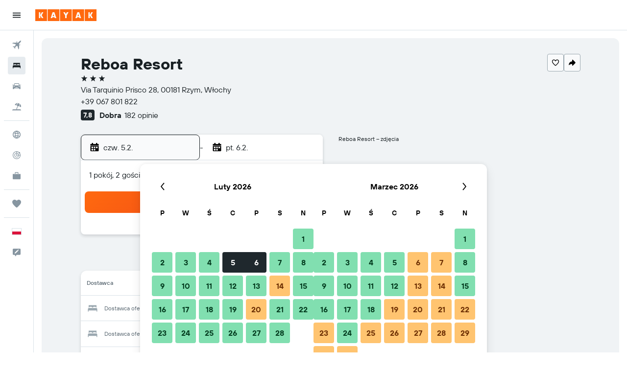

--- FILE ---
content_type: text/html;charset=UTF-8
request_url: https://www.kayak.pl/Rzym-Hotele-Reboa-Resort.873124.ksp
body_size: 103060
content:
<!DOCTYPE html>
<html lang='pl-pl' dir='ltr'>
<head>
<meta name="r9-version" content="R802b"/><meta name="r9-built" content="20260127.060107"/><meta name="r9-rendered" content="Wed, 28 Jan 2026 02:45:23 GMT"/><meta name="r9-build-number" content="65"/><link rel="stylesheet" href="https://content.r9cdn.net/res/combined.css?v=a5bef9dcb55a6573c2ccba765257aeba8201df26&amp;cluster=4"/><link rel="stylesheet" href="https://content.r9cdn.net/res/combined.css?v=914c3dfb1edeff29e2c23dd47431deb55249c57a&amp;cluster=4"/><meta name="viewport" content="width=device-width, initial-scale=1, minimum-scale=1"/><meta name="format-detection" content="telephone=no"/><link rel="icon" href="/favicon.ico" sizes="any"/><link rel="icon" href="/icon.svg" type="image/svg+xml"/><title>Reboa Resort od . Rzym Hotele — KAYAK</title><meta name="description" content="Porównaj ceny i znajdź najlepszą ofertę dla Reboa Resort, Rzym (Lacjum) na KAYAK. Ceny od 434 zł."/><link rel="preconnect" href="apis.google.com"/><link rel="dns-prefetch" href="apis.google.com"/><link rel="preconnect" href="www.googletagmanager.com"/><link rel="dns-prefetch" href="www.googletagmanager.com"/><link rel="preconnect" href="www.google-analytics.com"/><link rel="dns-prefetch" href="www.google-analytics.com"/><meta name="insight-app-sec-validation" content="af188ca0-1818-47ab-bc00-80a6b93a47d0"/><script type="text/javascript">
var safari13PlusRegex = /Macintosh;.*?Version\/(1[3-9]|[2-9][0-9]+)(\.[0-9]+)* Safari/;
if (
window &&
window.navigator &&
window.navigator.userAgent &&
window.navigator.userAgent.indexOf('Safari') > -1 &&
window.navigator.userAgent.indexOf('Chrome') === -1 &&
safari13PlusRegex.test(window.navigator.userAgent)
) {
if (
'ontouchstart' in window &&
(!('cookieEnabled' in window.navigator) || window.navigator.cookieEnabled)
) {
if (
decodeURIComponent(document.cookie).indexOf('pmov=') < 0 &&
decodeURIComponent(document.cookie).indexOf('oo.tweb=') < 0
) {
var d = new Date();
d.setTime(d.getTime() + 90 * 24 * 60 * 60 * 1000);
document.cookie = 'pmov=tb;path=/;expires=' + d.toUTCString();
}
}
}
</script><meta name="kayak_page" content="hotel,static-hotel-detail,unknown"/><meta name="seop" content="873124"/><meta name="seo-cache" content="true"/><meta name="kayak_seo_splitxp" content="seo-hotel-details-shared-ui-form=disabled"/><script type="text/javascript">
var DynamicContextPromise = (function (handler) {
this.status = 0;
this.value = undefined;
this.thenCallbacks = [];
this.catchCallbacks = [];
this.then = function(fn) {
if (this.status === 0) {
this.thenCallbacks.push(fn);
}
if (this.status === 1) {
fn(this.value);
}
return this;
}.bind(this);
this.catch = function(fn) {
if (this.status === 0) {
this.catchCallbacks.push(fn);
}
if (this.status === 2) {
fn(this.value);
}
return this;
}.bind(this);
var resolve = function(value) {
if (this.status === 0) {
this.status = 1;
this.value = value;
this.thenCallbacks.forEach(function(fn) {
fn(value)
});
}
}.bind(this);
var reject = function(value) {
if (this.status === 0) {
this.status = 2;
this.value = value;
this.catchCallbacks.forEach(function(fn) {
fn(value)
});
}
}.bind(this);
try {
handler(resolve, reject);
} catch (err) {
reject(err);
}
return {
then: this.then,
catch: this.catch,
};
}).bind({})
var ie = (function () {
var undef,
v = 3,
div = document.createElement('div'),
all = div.getElementsByTagName('i');
while (div.innerHTML = '<!--[if gt IE ' + (++v) + ']><i></i><![endif]-->', all[0]);
return v > 4 ? v : undef;
}());
var xhr = ie <= 9 ? new XDomainRequest() : new XMLHttpRequest();
var trackingQueryParams = "";
var getOnlyValidParams = function(paramsList, reservedParamsList) {
var finalParamsList = [];
for (var i = 0; i < paramsList.length; i++) {
if (reservedParamsList.indexOf(paramsList[i].split('=')[0]) == -1) {
finalParamsList.push(paramsList[i]);
}
}
return finalParamsList;
}
var removeUnnecessaryQueryStringChars = function(paramsString) {
if (paramsString.charAt(0) === '?') {
return paramsString.substr(1);
}
return paramsString;
}
var reservedParamsList = ['vertical', 'pageId', 'subPageId', 'originalReferrer', 'seoPlacementId', 'seoLanguage', 'seoCountry', 'tags'];
var paramsString = window.location && window.location.search;
if (paramsString) {
paramsString = removeUnnecessaryQueryStringChars(paramsString);
var finalParamsList = getOnlyValidParams(paramsString.split('&'), reservedParamsList)
trackingQueryParams = finalParamsList.length > 0 ? "&" + finalParamsList.join("&") + "&seo=true" : "";
}
var trackingUrl = '/s/run/fpc/context' +
'?vertical=hotel' +
'&pageId=static-hotel-detail' +
'&subPageId=unknown' +
'&originalReferrer=' + encodeURIComponent(document.referrer) +
'&seoPlacementId=' + encodeURIComponent('873124') +
'&tags=' + encodeURIComponent('') +
'&origin=' + encodeURIComponent('') +
'&destination=' + encodeURIComponent('') +
'&isSeoPage=' + encodeURIComponent('true') +
'&domain=' + encodeURIComponent(window.location.host) +
trackingQueryParams;
xhr.open('GET', trackingUrl, true);
xhr.responseType = 'json';
window.R9 = window.R9 || {};
window.R9.unhiddenElements = [];
window.R9.dynamicContextPromise = new DynamicContextPromise(function(resolve, reject) {
xhr.onload = function () {
if (xhr.readyState === xhr.DONE && xhr.status === 200) {
window.R9 = window.R9 || {};
window.R9.globals = window.R9.globals || {};
resolve(xhr.response);
if (xhr.response['formToken']) {
R9.globals.formtoken = xhr.response['formToken'];
}
if (xhr.response['jsonPlacementEnabled'] && xhr.response['jsonGlobalPlacementEnabled']) {
if (xhr.response['placement']) {
R9.globals.placement = xhr.response['placement'];
}
if (xhr.response['affiliate']) {
R9.globals.affiliate = xhr.response['affiliate'];
}
}
if (xhr.response['dsaRemovableFields']) {
var dsaRemovableParamsList = xhr.response['dsaRemovableFields'];
var query = window.location.search.slice(1) || "";
var params = query.split('&');
var needRemoveParams = false;
for (var i = 0; i < dsaRemovableParamsList.length; i++) {
if (query.indexOf(dsaRemovableParamsList[i] + '=') != -1) {
needRemoveParams = true;
break;
}
}
if (needRemoveParams) {
var path = window.location.pathname;
var finalQuery = [];
for (var i = 0; i < params.length; i++) {
if (dsaRemovableParamsList.indexOf(params[i].split('=')[0]) == -1) {
finalQuery.push(params[i]);
}
}
if (window.history.replaceState) {
window.history.replaceState({}, document.title, path + (finalQuery.length > 0 ? '?' + finalQuery.join('&') : ''));
}
}
if(xhr.response['cachedCookieConsentEnabled']) {
var unhideElement = (elementId) => {
var elementToUnhide = document.querySelector(elementId);
if (elementToUnhide) {
window.R9.unhiddenElements = window.R9.unhiddenElements || [];
window.R9.unhiddenElements.push(elementId.replace('#', ''));
elementToUnhide.removeAttribute('hidden');
elementToUnhide.dispatchEvent(new Event('initialStaticHideRemove'));
}
}
var unhideCookieConsent = () => {
if (xhr.response['showSharedIabTcfDialog']) {
unhideElement('#iab-tcf-dialog');
}
if (xhr.response['showDataTransferDisclaimerDialog']) {
unhideElement('#shared-data-transfer-disclaimer-dialog');
}
if (xhr.response['showTwoPartyConsentDialog']) {
unhideElement('#shared-two-part-consent-dialog');
}
}
if (document.readyState === "loading") {
document.addEventListener("DOMContentLoaded", unhideCookieConsent);
} else {
unhideCookieConsent();
}
}
}
} else {
reject(xhr.response);
}
};
})
xhr.send('');
</script><link rel="canonical" href="https://www.kayak.pl/Rzym-Hotele-Reboa-Resort.873124.ksp"/><link rel="alternate" hrefLang="en-AE" href="https://www.kayak.ae/Rome-Hotels-Reboa-Resort.873124.ksp"/><link rel="alternate" hrefLang="es-AR" href="https://www.kayak.com.ar/Roma-Hoteles-Reboa-Resort.873124.ksp"/><link rel="alternate" hrefLang="en-AU" href="https://www.kayak.com.au/Rome-Hotels-Reboa-Resort.873124.ksp"/><link rel="alternate" hrefLang="pt-BR" href="https://www.kayak.com.br/Hoteis-Reboa-Resort-Roma.873124.ksp"/><link rel="alternate" hrefLang="en-CA" href="https://www.ca.kayak.com/Rome-Hotels-Reboa-Resort.873124.ksp"/><link rel="alternate" hrefLang="de-CH" href="https://www.kayak.ch/Rom-Hotels-Reboa-Resort.873124.ksp"/><link rel="alternate" hrefLang="es-CL" href="https://www.kayak.cl/Roma-Hoteles-Reboa-Resort.873124.ksp"/><link rel="alternate" hrefLang="es-CO" href="https://www.kayak.com.co/Roma-Hoteles-Reboa-Resort.873124.ksp"/><link rel="alternate" hrefLang="de-DE" href="https://www.kayak.de/Rom-Hotels-Reboa-Resort.873124.ksp"/><link rel="alternate" hrefLang="da-DK" href="https://www.kayak.dk/Rom-Hoteller-Reboa-Resort.873124.ksp"/><link rel="alternate" hrefLang="es-ES" href="https://www.kayak.es/Roma-Hoteles-Reboa-Resort.873124.ksp"/><link rel="alternate" hrefLang="fi-FI" href="https://www.fi.kayak.com/Rooma-hotellit-Reboa-Resort.873124.ksp"/><link rel="alternate" hrefLang="fr-FR" href="https://www.kayak.fr/Rome-Hotels-Reboa-Resort.873124.ksp"/><link rel="alternate" hrefLang="en-GB" href="https://www.kayak.co.uk/Rome-Hotels-Reboa-Resort.873124.ksp"/><link rel="alternate" hrefLang="el-GR" href="https://www.gr.kayak.com/Ρώμη-Ξενοδοχεία-Reboa-Resort.873124.ksp"/><link rel="alternate" hrefLang="zh-HK" href="https://www.kayak.com.hk/羅馬-酒店-里博雅渡假村.873124.ksp"/><link rel="alternate" hrefLang="id-ID" href="https://www.kayak.co.id/Roma-Hotels-Reboa-Resort.873124.ksp"/><link rel="alternate" hrefLang="en-IE" href="https://www.kayak.ie/Rome-Hotels-Reboa-Resort.873124.ksp"/><link rel="alternate" hrefLang="en-IL" href="https://www.il.kayak.com/Rome-Hotels-Reboa-Resort.873124.ksp"/><link rel="alternate" hrefLang="en-IN" href="https://www.kayak.co.in/Rome-Hotels-Reboa-Resort.873124.ksp"/><link rel="alternate" hrefLang="it-IT" href="https://www.kayak.it/Hotel-a-Roma-Reboa-Resort.873124.ksp"/><link rel="alternate" hrefLang="ja-JP" href="https://www.kayak.co.jp/ローマ-ホテル-ロナ-リゾート.873124.ksp"/><link rel="alternate" hrefLang="ko-KR" href="https://www.kayak.co.kr/로마-호텔-레보아-리조트.873124.ksp"/><link rel="alternate" hrefLang="es-MX" href="https://www.kayak.com.mx/Roma-Hoteles-Reboa-Resort.873124.ksp"/><link rel="alternate" hrefLang="en-MY" href="https://www.kayak.com.my/Rome-Hotels-Reboa-Resort.873124.ksp"/><link rel="alternate" hrefLang="nl-NL" href="https://www.kayak.nl/Rome-Hotels-Reboa-Resort.873124.ksp"/><link rel="alternate" hrefLang="no-NO" href="https://www.kayak.no/Hoteller-i-Roma-Reboa-Resort.873124.ksp"/><link rel="alternate" hrefLang="en-NZ" href="https://www.nz.kayak.com/Rome-Hotels-Reboa-Resort.873124.ksp"/><link rel="alternate" hrefLang="es-PE" href="https://www.kayak.com.pe/Roma-Hoteles-Reboa-Resort.873124.ksp"/><link rel="alternate" hrefLang="en-PH" href="https://www.kayak.com.ph/Rome-Hotels-Reboa-Resort.873124.ksp"/><link rel="alternate" hrefLang="pl-PL" href="https://www.kayak.pl/Rzym-Hotele-Reboa-Resort.873124.ksp"/><link rel="alternate" hrefLang="pt-PT" href="https://www.kayak.pt/Hoteis-Reboa-Resort-Roma.873124.ksp"/><link rel="alternate" hrefLang="ar-SA" href="https://www.kayak.sa/Rome-Hotels-Reboa-Resort.873124.ksp"/><link rel="alternate" hrefLang="sv-SE" href="https://www.kayak.se/Rom-hotell-Reboa-Resort.873124.ksp"/><link rel="alternate" hrefLang="en-SG" href="https://www.kayak.sg/Rome-Hotels-Reboa-Resort.873124.ksp"/><link rel="alternate" hrefLang="th-TH" href="https://www.kayak.co.th/โรม-โรงแรม-รีโบอา-รีสอร์ท.873124.ksp"/><link rel="alternate" hrefLang="tr-TR" href="https://www.kayak.com.tr/Roma-Otelleri-Reboa-Resort.873124.ksp"/><link rel="alternate" hrefLang="zh-TW" href="https://www.tw.kayak.com/羅馬-飯店-里博雅渡假村.873124.ksp"/><link rel="alternate" hrefLang="vi-VN" href="https://www.vn.kayak.com/Rome-Hotels-Reboa-Resort.873124.ksp"/><link rel="alternate" hrefLang="es-BO" href="https://www.kayak.bo/Roma-Hoteles-Reboa-Resort.873124.ksp"/><link rel="alternate" hrefLang="es-CR" href="https://www.kayak.co.cr/Roma-Hoteles-Reboa-Resort.873124.ksp"/><link rel="alternate" hrefLang="es-DO" href="https://www.kayak.com.do/Roma-Hoteles-Reboa-Resort.873124.ksp"/><link rel="alternate" hrefLang="es-EC" href="https://www.kayak.com.ec/Roma-Hoteles-Reboa-Resort.873124.ksp"/><link rel="alternate" hrefLang="ca-ES" href="https://www.kayak.cat/Roma-Hotels-Reboa-Resort.873124.ksp"/><link rel="alternate" hrefLang="es-GT" href="https://www.kayak.com.gt/Roma-Hoteles-Reboa-Resort.873124.ksp"/><link rel="alternate" hrefLang="es-HN" href="https://www.kayak.com.hn/Roma-Hoteles-Reboa-Resort.873124.ksp"/><link rel="alternate" hrefLang="he-IL" href="https://www.he.kayak.com/Rome-Hotels-Reboa-Resort.873124.ksp"/><link rel="alternate" hrefLang="es-NI" href="https://www.kayak.com.ni/Roma-Hoteles-Reboa-Resort.873124.ksp"/><link rel="alternate" hrefLang="es-PA" href="https://www.kayak.com.pa/Roma-Hoteles-Reboa-Resort.873124.ksp"/><link rel="alternate" hrefLang="es-PR" href="https://www.kayak.com.pr/Roma-Hoteles-Reboa-Resort.873124.ksp"/><link rel="alternate" hrefLang="es-PY" href="https://www.kayak.com.py/Roma-Hoteles-Reboa-Resort.873124.ksp"/><link rel="alternate" hrefLang="es-SV" href="https://www.kayak.com.sv/Roma-Hoteles-Reboa-Resort.873124.ksp"/><link rel="alternate" hrefLang="es-US" href="https://www.es.kayak.com/Roma-Hoteles-Reboa-Resort.873124.ksp"/><link rel="alternate" hrefLang="es-UY" href="https://www.kayak.com.uy/Roma-Hoteles-Reboa-Resort.873124.ksp"/><meta name="msvalidate.01" content="F474AA342B64B17CDE53F5C5D4C07C7A"/><meta property="og:image" content="https://content.r9cdn.net/rimg/provider-logos/common/socialmedia/kayak-logo.png?width=1200&amp;height=630&amp;crop=false"/><meta property="og:image:width" content="1200"/><meta property="og:image:height" content="630"/><meta property="og:title" content="Reboa Resort od . Rzym Hotele — KAYAK"/><meta property="og:type" content="website"/><meta property="og:description" content="Porównaj ceny i znajdź najlepszą ofertę dla Reboa Resort, Rzym (Lacjum) na KAYAK. Ceny od 434 zł."/><meta property="og:url" content="https://www.kayak.pl/Rzym-Hotele-Reboa-Resort.873124.ksp"/><meta property="og:site_name" content="KAYAK"/><meta property="fb:pages" content="90811893045"/><meta property="twitter:title" content="Reboa Resort od . Rzym Hotele — KAYAK"/><meta name="twitter:description" content="Porównaj ceny i znajdź najlepszą ofertę dla Reboa Resort, Rzym (Lacjum) na KAYAK. Ceny od 434 zł."/><meta name="twitter:image:src" content="https://content.r9cdn.net/rimg/provider-logos/common/socialmedia/kayak-logo.png?width=440&amp;height=220&amp;crop=false"/><meta name="twitter:card" content="summary_large_image"/><meta name="twitter:site" content="@KAYAK"/><meta name="twitter:creator" content="@KAYAK"/><meta name="robots" content="index,follow"/><link rel="apple-touch-icon" href="/apple-touch-icon.png"/><link rel="apple-touch-icon" sizes="60x60" href="/apple-touch-icon-60x60.png"/><link rel="apple-touch-icon" sizes="76x76" href="/apple-touch-icon-76x76.png"/><link rel="apple-touch-icon" sizes="120x120" href="/apple-touch-icon-120x120.png"/><link rel="apple-touch-icon" sizes="152x152" href="/apple-touch-icon-152x152.png"/><link rel="apple-touch-icon" sizes="167x167" href="/apple-touch-icon-167x167.png"/><link rel="apple-touch-icon" sizes="180x180" href="/apple-touch-icon-180x180.png"/><script type="application/ld+json">{"@context":"https://schema.org","@type":"Website","name":"KAYAK","url":"https://www.kayak.pl"}</script><script type="application/ld+json">{"@context":"http://schema.org","@type":"Organization","name":"KAYAK","url":"https://www.kayak.pl/Rzym-Hotele-Reboa-Resort.873124.ksp"}</script><script type="application/ld+json">{"@context":"http://schema.org","@type":"FAQPage","mainEntity":[{"@type":"Question","name":"Gdzie znajduje się Reboa Resort?","acceptedAnswer":{"@type":"Answer","text":"Reboa Resort znajduje się przy Via Tarquinio Prisco 28 w dzielnicy Appio-Latino/Tuscolano/Cinecittà, 4,2 km od centrum miasta Rzym. Koloseum znajduje się najbliżej hotelu. <a href='/Rzym-Hotele-Reboa-Resort.873124.ksp'>Zobacz najnowsze ceny na KAYAK!</a>"}},{"@type":"Question","name":"Reboa Resort - jakie są godziny zameldowania i wymeldowania?","acceptedAnswer":{"@type":"Answer","text":"Reboa Resort oferuje zameldowanie o godzinie 13:00 i wymeldowanie o 10:00. <a href='/Rzym-Hotele-Reboa-Resort.873124.ksp'>Zobacz najnowsze ceny na KAYAK!</a>"}},{"@type":"Question","name":"Czy Reboa Resort oferuje darmowe Wi-Fi?","acceptedAnswer":{"@type":"Answer","text":"Tak, Reboa Resort oferuje darmowe Wi-Fi. <a href='/Rzym-Hotele-Reboa-Resort.873124.ksp'>Zobacz najnowsze ceny na KAYAK!</a>"}},{"@type":"Question","name":"Jak daleko od lotniska znajduje się Reboa Resort?","acceptedAnswer":{"@type":"Answer","text":"Reboa Resort znajduje się 10,4 km od lotniska Rzym-Ciampino. <a href='/Rzym-Hotele-Reboa-Resort.873124.ksp'>Zobacz najnowsze ceny na KAYAK!</a>"}},{"@type":"Question","name":"Jak KAYAK znajduje takie świetne oferty noclegów w obiekcie Reboa Resort?","acceptedAnswer":{"@type":"Answer","text":"KAYAK wyszukuje w internecie wszystkie dostępne pokoje w Reboa Resort w Rzymie. Dzięki temu możesz porównać oferty i znaleźć najlepszą cenę. Wiele stron oferuje zniżki i promocje na pobyt w Reboa Resort w różnych terminach. Dlatego na KAYAK są dostępne ceny z setek różnych stron, więc zawsze znajdziesz świetne oferty na pobyt w Reboa Resort. <a href='/Rzym-Hotele-Reboa-Resort.873124.ksp'>Zobacz najnowsze ceny na KAYAK!</a>"}}]}</script><script type="application/ld+json">{"@context":"http://schema.org","@type":"BreadcrumbList","itemListElement":[{"@type":"ListItem","position":"1","item":{"@id":"/","name":"KAYAK.pl"}},{"@type":"ListItem","position":"2","item":{"@id":"/hotels","name":"Hotele"}},{"@type":"ListItem","position":"3","item":{"@id":"/Tanie-Hotele-w-Europa.eu.htc.html","name":"Hotele w Europie"}},{"@type":"ListItem","position":"4","item":{"@id":"/Wlochy-Hotele.118.dc.html","name":"Hotele we Włoszech"}},{"@type":"ListItem","position":"5","item":{"@id":"/Lacjum-Wlochy-Hotele.1666.dr.html","name":"Hotele w Lacjum"}},{"@type":"ListItem","position":"6","item":{"@id":"/Hotele-Rzym.25465.hotel.ksp","name":"Hotele w Rzymie"}},{"@type":"ListItem","position":"7","item":{"@id":"/Rzym-Hotele-Reboa-Resort.873124.ksp","name":"Reboa Resort"}}]}</script><script type="application/ld+json">{"@context":"https://schema.org","@type":"TouristDestination","name":"Rzymu"}</script><script type="application/ld+json">[{"@context":"https://schema.org","@type":"TouristAttraction","name":"Koloseum","geo":{"@type":"GeoCoordinates","latitude":41.89027,"longitude":12.49225}},{"@context":"https://schema.org","@type":"TouristAttraction","name":"Bazylika Matki Bożej Większej","geo":{"@type":"GeoCoordinates","latitude":41.89758,"longitude":12.49848}},{"@context":"https://schema.org","@type":"TouristAttraction","name":"Circus Maximus","geo":{"@type":"GeoCoordinates","latitude":41.88611,"longitude":12.48514}},{"@context":"https://schema.org","@type":"TouristAttraction","name":"Forum Romanum","geo":{"@type":"GeoCoordinates","latitude":41.8924,"longitude":12.48537}},{"@context":"https://schema.org","@type":"TouristAttraction","name":"Aventino","geo":{"@type":"GeoCoordinates","latitude":41.88254,"longitude":12.47815}},{"@context":"https://schema.org","@type":"TouristAttraction","name":"Appian Way","geo":{"@type":"GeoCoordinates","latitude":41.84119,"longitude":12.532866}},{"@context":"https://schema.org","@type":"TouristAttraction","name":"Wyspa Tyberyjska","geo":{"@type":"GeoCoordinates","latitude":41.89068,"longitude":12.47759}},{"@context":"https://schema.org","@type":"TouristAttraction","name":"Fontanna di Trevi","geo":{"@type":"GeoCoordinates","latitude":41.90097681487977,"longitude":12.48330915707777}},{"@context":"https://schema.org","@type":"TouristAttraction","name":"Centrum Rzymu","geo":{"@type":"GeoCoordinates","latitude":41.90270545398584,"longitude":12.485247318016604}},{"@context":"https://schema.org","@type":"TouristAttraction","name":"Panteon w Rzymie","geo":{"@type":"GeoCoordinates","latitude":41.89910310163092,"longitude":12.476789271163966}},{"@context":"https://schema.org","@type":"TouristAttraction","name":"Schody Hiszpańskie","geo":{"@type":"GeoCoordinates","latitude":41.906071887818655,"longitude":12.482937807409598}},{"@context":"https://schema.org","@type":"TouristAttraction","name":"Piazza di Spagna","geo":{"@type":"GeoCoordinates","latitude":41.905873061419825,"longitude":12.482144713491834}}]</script>
</head>
<body class='bd-default bd-kyk react react-st pl_PL '><div id='root'><div class="c--AO"><nav class="mZv3" aria-label="Szybkie łącza klawiatury"><a href="#main">Przejdź do głównej treści</a></nav><div data-testid="page-top-anchor" aria-live="polite" aria-atomic="true" tabindex="-1" style="position:absolute;width:1px;height:1px;margin:-1px;padding:0;overflow:hidden;clip-path:inset(50%);white-space:nowrap;border:0"></div><header class="mc6t mc6t-mod-sticky-always" style="height:62px;top:0px"><div class="mc6t-wrapper"><div><div class="mc6t-banner mc6t-mod-sticky-non-mobile"></div></div><div class="mc6t-main-content mc6t-mod-bordered" style="height:62px"><div class="common-layout-react-HeaderV2 V_0p V_0p-mod-branded V_0p-mod-side-nav-ux-v2"><div class="wRhj wRhj-mod-justify-start wRhj-mod-grow"><div class="mc6t-nav-button mc6t-mod-hide-empty"><div role="button" tabindex="0" class="ZGw- ZGw--mod-size-medium ZGw--mod-variant-default" aria-label="Otwórz główne menu"><svg viewBox="0 0 200 200" width="20" height="20" xmlns="http://www.w3.org/2000/svg" role="presentation"><path d="M20 153.333h160v-17.778H20v17.778zm0-44.444h160V91.111H20v17.778zm0-62.222v17.778h160V46.667H20z"/></svg></div></div><div class="mc6t-logo mc6t-mod-hide-empty"><div class="gPDR gPDR-mod-focus-keyboard gPDR-kayak gPDR-non-compact gPDR-main-logo-mobile gPDR-mod-reduced-size"><a class="gPDR-main-logo-link" href="/" itemProp="https://schema.org/logo" aria-label="Przejdź na stronę główną kayak"><div class="gPDR-main-logo" style="animation-duration:2000ms"><span style="transform:translate3d(0,0,0);vertical-align:middle;-webkit-font-smoothing:antialiased;-moz-osx-font-smoothing:grayscale;width:auto;height:auto" class="gPDR-logo-image"><svg width="100%" height="100%" viewBox="0 0 125 24" fill="none" xmlns="http://www.w3.org/2000/svg" role="presentation" style="width:inherit;height:inherit;line-height:inherit;color:inherit"><path fill-rule="evenodd" clip-rule="evenodd" d="M0 24h23.936V0H0v24zm25.266 0h23.936V0H25.266v24zm49.202 0H50.532V0h23.936v24zm1.33 0h23.936V0H75.798v24zM125 24h-23.936V0H125v24z" fill="#FF690F"/><path fill-rule="evenodd" clip-rule="evenodd" d="M10.287 11.549V6H7.38v12h2.907v-5.548L13.348 18h3.208l-3.33-6 3.33-6h-3.208l-3.061 5.549zm24.785 4.724L34.552 18h-3.104l3.947-12h3.696l3.93 12h-3.194l-.52-1.727h-4.235zm2.117-6.837l-1.4 4.48h2.8l-1.4-4.48zM63.98 18h-2.906v-5.29L57.144 6h3.463l1.938 3.688L64.447 6h3.409l-3.876 6.71V18zm21.624-1.727L85.084 18h-3.105l3.948-12h3.696l3.93 12h-3.194l-.52-1.727h-4.235zm2.117-6.837l-1.4 4.48h2.8l-1.4-4.48zm23.63 2.113V6h-2.907v12h2.907v-5.548L114.412 18h3.208l-3.33-6 3.33-6h-3.208l-3.061 5.549z" fill="#FAFAFC"/> </svg></span></div></a></div></div></div><div class="wRhj wRhj-mod-width-full-mobile wRhj-mod-justify-center wRhj-mod-allow-shrink"><div class="V_0p-search-display-wrapper"></div></div><div class="wRhj wRhj-mod-justify-end wRhj-mod-grow"><div><div class="common-layout-react-HeaderAccountWrapper theme-light account--collapsible account--not-branded"><div class="ui-layout-header-HeaderTripsItem"></div></div></div></div><div class="c5ab7 c5ab7-mod-absolute c5ab7-collapsed c5ab7-mod-variant-accordion" style="top:62px"><div tabindex="-1" class="pRB0 pRB0-collapsed pRB0-mod-variant-accordion pRB0-mod-position-sticky" style="top:62px;height:calc(100vh - 62px)"><div><div class="pRB0-nav-items"><nav class="HtHs" aria-label="Szukaj"><ul class="HtHs-nav-list"><li><a href="/loty/Polska-PL0/Rzym-ROM" aria-label="Szukaj lotów " class="dJtn dJtn-collapsed dJtn-mod-variant-accordion" aria-current="false"><svg viewBox="0 0 200 200" width="1.25em" height="1.25em" xmlns="http://www.w3.org/2000/svg" class="ncEv ncEv-rtl-aware dJtn-menu-item-icon" role="presentation" aria-hidden="true"><path d="M178.081 41.973c-2.681 2.663-16.065 17.416-28.956 30.221c0 107.916 3.558 99.815-14.555 117.807l-14.358-60.402l-14.67-14.572c-38.873 38.606-33.015 8.711-33.015 45.669c.037 8.071-3.373 13.38-8.263 18.237L50.66 148.39l-30.751-13.513c10.094-10.017 15.609-8.207 39.488-8.207c8.127-16.666 18.173-23.81 26.033-31.62L70.79 80.509L10 66.269c17.153-17.039 6.638-13.895 118.396-13.895c12.96-12.873 26.882-27.703 29.574-30.377c7.745-7.692 28.017-14.357 31.205-11.191c3.187 3.166-3.349 23.474-11.094 31.167zm-13.674 42.469l-8.099 8.027v23.58c17.508-17.55 21.963-17.767 8.099-31.607zm-48.125-47.923c-13.678-13.652-12.642-10.828-32.152 8.57h23.625l8.527-8.57z"/></svg><div class="dJtn-menu-item-title">Loty</div></a></li><li><a href="/hotels" aria-label="Szukaj noclegów " class="dJtn dJtn-active dJtn-collapsed dJtn-mod-variant-accordion" aria-current="page"><svg viewBox="0 0 200 200" width="1.25em" height="1.25em" xmlns="http://www.w3.org/2000/svg" class="ncEv dJtn-menu-item-icon" role="presentation" aria-hidden="true"><path d="M166.666 44.998v40.438h-6.078c-2.927-7.642-10.155-13.048-18.607-13.048H123.68c-8.452 0-15.68 5.406-18.607 13.048H94.927C92 77.794 84.772 72.388 76.32 72.388H58.019c-8.452 0-15.68 5.406-18.607 13.048H33.33V44.998h133.336zM180 113.749c0-10.387-7.445-18.982-17.131-20.414H37.131C27.44 94.767 20 103.362 20 113.749v41.253h13.33v-20.627h133.336v20.627H180v-41.253z"/></svg><div class="dJtn-menu-item-title">Hotele</div></a></li><li><a href="/Tani-Wynajem-Samochodow-Rzym.25465.cars.ksp" aria-label="Szukaj samochodów " class="dJtn dJtn-collapsed dJtn-mod-variant-accordion" aria-current="false"><svg viewBox="0 0 200 200" width="1.25em" height="1.25em" xmlns="http://www.w3.org/2000/svg" class="ncEv dJtn-menu-item-icon" role="presentation" aria-hidden="true"><path d="M22.613 84.516C15.647 84.516 10 78.883 10 71.935h12.613c6.966 0 12.613 5.632 12.613 12.581H22.613zm154.774-12.581c-6.966 0-12.613 5.632-12.613 12.581h12.613c6.966 0 12.613-5.633 12.613-12.581h-12.613zm-14.97 13.387c17.991 23.752 15.201 5.722 15.201 74.678h-25.226v-15.484H46.638V160H22.382c0-61.366-3.522-57.158 15.26-75.027C52.259 31.161 56.599 40 127.818 40c25.287 0 29.864 27.733 34.599 45.322zM51.402 84.63h97.104c-10.46-38.739-5.871-32.049-76.037-32.049c-14.277 0-17.559 19.369-21.067 32.049zm9.619 26.983c0-6.948-5.647-12.581-12.613-12.581H35.796c0 6.948 5.647 12.581 12.613 12.581h12.612zm60.705 11.613H78.169a4.374 4.374 0 0 0-4.132 5.791c1.318 4.014 1.759 2.919 47.794 2.919c5.718-.001 5.891-8.71-.105-8.71zm42.479-24.194h-12.574c-6.944 0-12.613 5.655-12.613 12.581h12.574c6.944 0 12.613-5.654 12.613-12.581z"/></svg><div class="dJtn-menu-item-title">Samochody</div></a></li><li><a href="/packages/rzym" aria-label="Szukaj ofert lot+hotel " class="dJtn dJtn-collapsed dJtn-mod-variant-accordion" aria-current="false"><svg viewBox="0 0 200 200" width="1.25em" height="1.25em" xmlns="http://www.w3.org/2000/svg" class="ncEv dJtn-menu-item-icon" role="presentation" aria-hidden="true"><path d="M157.952 96.997c6.587-23.706 7.897-44.46 4.27-58.735c21.469 15.807 32.083 43.166 26.147 69.806l-30.417-11.071zm-33.65-71.949C98.32 24.07 73.444 38.069 61.141 61.761l29.201 10.628c10.043-22.067 22.168-38.629 33.96-47.341zM167.5 152.5h-64.222l24.267-66.571l22.224 8.089c7.814-28.622 6.856-50.857 1.101-61.029c-3.617-3.015-3.281-3.53-11.699-5.766c-11.068 2.509-27.356 19.292-40.644 48.145l17.85 6.497l-25.75 70.635H32.5C20.074 152.5 10 162.574 10 175h180c0-12.426-10.074-22.5-22.5-22.5z"/></svg><div class="dJtn-menu-item-title">Lot+Hotel</div></a></li></ul></nav></div><div class="pRB0-line"></div><div class="pRB0-nav-items"><nav class="HtHs" aria-label="Planowanie podróży"><ul class="HtHs-nav-list"><li><a href="#" class="eHiZ-mod-underline-none dJtn dJtn-collapsed dJtn-mod-variant-accordion" aria-label="Przejdź do Explore " aria-current="false"><svg viewBox="0 0 200 200" width="1.25em" height="1.25em" xmlns="http://www.w3.org/2000/svg" class="ncEv dJtn-menu-item-icon" role="presentation" aria-hidden="true"><path d="M169.88 138.9h0a79.85 79.85 0 00-3.83-84c-.1-.15-.22-.29-.33-.44a79.91 79.91 0 00-131.3-.2c-.15.22-.33.43-.48.65c-1.37 2-2.63 4.07-3.82 6.2h0a79.85 79.85 0 003.83 84c.1.15.22.29.33.44a79.91 79.91 0 00131.3.2c.15-.22.33-.43.48-.65c1.37-2 2.63-4.1 3.82-6.2zM100 114.55a110.59 110.59 0 00-20.32 2a93.19 93.19 0 01-.05-33a111 111 0 0020.37 2a110.17 110.17 0 0020.37-2a96.15 96.15 0 011.45 16.45a98.18 98.18 0 01-1.5 16.52a111.13 111.13 0 00-20.32-1.97zm16.78 16.12a97.25 97.25 0 01-16.78 31a97.09 97.09 0 01-16.78-31a95.82 95.82 0 0116.78-1.58a98.8 98.8 0 0116.78 1.58zM83.17 69.32a101.72 101.72 0 0116.83-31a101.79 101.79 0 0116.83 31A95.33 95.33 0 01100 70.91a98.56 98.56 0 01-16.83-1.59zm51.35 10.6a115.45 115.45 0 0023.28-10.56a65.2 65.2 0 010 61.27a113 113 0 00-23.38-10.54a113.12 113.12 0 001.94-20.09a111.07 111.07 0 00-1.84-20.08zm15-22.59A100.53 100.53 0 01131 65.78a115.69 115.69 0 00-14.12-28.95a65.42 65.42 0 0132.64 20.5zm-66.39-20.5a115.75 115.75 0 00-14.08 28.85a98.56 98.56 0 01-18.56-8.37a65.51 65.51 0 0132.64-20.48zM65.49 79.88a107.94 107.94 0 00.07 40.17a115.19 115.19 0 00-23.36 10.59a65.2 65.2 0 010-61.27a113 113 0 0023.29 10.51zm-15 62.79a100.14 100.14 0 0118.61-8.47a112.19 112.19 0 0014 29a65.4 65.4 0 01-32.62-20.53zm66.46 20.48a112.49 112.49 0 0013.94-28.85a98.23 98.23 0 0118.63 8.39a65.45 65.45 0 01-32.58 20.46z"/></svg><div class="dJtn-menu-item-title">Explore</div></a></li><li><a href="#" class="eHiZ-mod-underline-none dJtn dJtn-collapsed dJtn-mod-variant-accordion" aria-label="Śledź lot " aria-current="false"><svg viewBox="0 0 200 200" width="1.25em" height="1.25em" xmlns="http://www.w3.org/2000/svg" class="ncEv dJtn-menu-item-icon" role="presentation" aria-hidden="true"><path d="M168.281 58.293c6.845-11.994-5.4-26.252-18.407-20.847C98.458-3.603 20 32.035 20 100c0 44.183 35.817 80 80 80c62.669 0 100.636-68.852 68.281-121.707zm-63.17-27.232a68.554 68.554 0 0 1 37.055 14.07c-4.703 11.218 5.608 23.149 17.509 19.833a68.481 68.481 0 0 1 9.264 29.925h-21.63c-2.285-22.237-19.961-39.913-42.199-42.199V31.061zm0 32.809c16.099 2.175 28.844 14.92 31.019 31.019h-25.588a11.472 11.472 0 0 0-5.431-5.431V63.87zm5.241 41.004h25.588c-2.498 18.488-18.934 32.552-38.383 31.265c-43.199-2.859-45.502-66.262-2.432-72.08v25.588a11.44 11.44 0 0 0-6.384 12.184c1.723 10.959 16.792 13.189 21.611 3.043zm-12.759 63.959c-35.94-1.236-65.19-30.486-66.426-66.426c-1.29-37.5 27.4-68.589 63.958-71.157v21.63c-24.355 2.503-43.239 23.467-42.424 48.667c.801 24.759 20.992 44.951 45.751 45.751c25.199.815 46.164-18.068 48.667-42.424h21.63c-2.567 36.559-33.656 65.248-71.156 63.959z"/></svg><div class="dJtn-menu-item-title">Status lotu</div></a></li><li><a href="#" class="eHiZ-mod-underline-none dJtn dJtn-collapsed dJtn-mod-variant-accordion" aria-label="KAYAK for Business NOWOŚĆ" aria-current="false"><svg viewBox="0 0 200 200" width="1.25em" height="1.25em" xmlns="http://www.w3.org/2000/svg" class="ncEv dJtn-menu-item-icon" role="presentation" aria-hidden="true"><path d="M78.182 42h43.636v14.5h14.546V41.855c0-7.924-6.451-14.355-14.407-14.355H78.044c-7.956 0-14.407 6.431-14.407 14.355V56.5h14.546V42zM20 63.75V158c0 8.004 6.516 14.5 14.545 14.5h130.909c8.029 0 14.545-6.496 14.545-14.5V63.75H20z"/></svg><div class="dJtn-menu-item-title">KAYAK Business</div><span class="dJtn-flag-text">NOWOŚĆ</span></a></li></ul></nav></div><div class="pRB0-line"></div><div class="pRB0-nav-items"><div><a href="#" class="eHiZ-mod-underline-none dJtn dJtn-collapsed dJtn-mod-variant-accordion" aria-label="Trips " aria-current="false"><svg viewBox="0 0 200 200" width="1.25em" height="1.25em" xmlns="http://www.w3.org/2000/svg" class="ncEv dJtn-menu-item-icon" role="presentation" aria-hidden="true"><path d="M176.54 34.58c-8.61-8.83-20.13-13.99-32.29-14.53c-21.53-.97-36.06 12.06-43.92 22.17c-7.86-10.12-22.39-23.14-43.92-22.17c-12.27.54-23.68 5.7-32.29 14.53c-8.72 8.93-13.45 20.56-13.45 32.83c0 19.27 10.98 41.01 32.51 64.58c17.11 18.73 32.29 33.15 46.28 44.24c3.23 2.48 7.1 3.77 10.87 3.77s7.64-1.29 10.87-3.77c14.1-11.09 29.17-25.51 46.28-44.24c21.53-23.57 32.51-45.32 32.51-64.58c0-12.27-4.74-23.9-13.46-32.83z"/></svg><div class="dJtn-menu-item-title">Trips</div></a></div></div><div class="pRB0-line"></div><div class="pRB0-nav-items"><div role="button" tabindex="0" aria-label="Wybierz język " class="dJtn dJtn-collapsed dJtn-mod-variant-accordion"><div class="dJtn-menu-item-icon"><div class="IXOM IXOM-mod-size-xsmall"><span class="IXOM-flag-container IXOM-pl IXOM-mod-bordered"><img class="DU4n DU4n-hidden" alt="Polska (Polski)" width="18" height="12"/></span></div></div><div class="dJtn-menu-item-title">Polski</div></div></div></div><div class="pRB0-navigation-links"><div class="F-Tz"></div></div></div></div><div class="c1yxs-hidden"><div class="c-ulo c-ulo-mod-always-render" aria-modal="true"><div class="c-ulo-viewport"><div tabindex="-1" class="c-ulo-content" style="max-width:640px"><div class="BLL2 BLL2-mod-variant-row BLL2-mod-padding-top-small BLL2-mod-padding-bottom-base BLL2-mod-padding-x-large"><div class="BLL2-main BLL2-mod-close-variant-dismiss BLL2-mod-dialog-variant-bottom-sheet-popup"><span class="BLL2-close BLL2-mod-close-variant-dismiss BLL2-mod-close-orientation-left BLL2-mod-close-button-padding-none"><button role="button" class="Py0r Py0r-mod-full-height-width Py0r-mod-variant-solid Py0r-mod-theme-none Py0r-mod-shape-default Py0r-mod-size-xsmall Py0r-mod-outline-offset" tabindex="0" aria-disabled="false" aria-label="Zamknij"><div class="Py0r-button-container"><div class="Py0r-button-content"><svg viewBox="0 0 200 200" width="20" height="20" xmlns="http://www.w3.org/2000/svg" role="presentation"><path fill-rule="evenodd" clip-rule="evenodd" d="M180 37.918L162.082 20L100 82.208L37.918 20L20 37.918L82.208 100L20 162.082L37.918 180L100 117.792L162.082 180L180 162.082L117.792 100z"/></svg></div></div></button></span><div class="BLL2-content"></div></div><div class="BLL2-bottom-content"><label class="hEI8" id="country-picker-search-label" for="country-picker-search">Szukaj kraju lub języka</label><div role="presentation" tabindex="-1" class="puNl puNl-mod-cursor-inherit puNl-mod-font-size-base puNl-mod-radius-base puNl-mod-corner-radius-all puNl-mod-size-base puNl-mod-spacing-default puNl-mod-state-default puNl-mod-theme-form puNl-mod-validation-state-neutral puNl-mod-validation-style-border"><input class="NhpT NhpT-mod-radius-base NhpT-mod-corner-radius-all NhpT-mod-size-base NhpT-mod-state-default NhpT-mod-theme-form NhpT-mod-validation-state-neutral NhpT-mod-validation-style-border NhpT-mod-hide-native-clear-button" type="search" tabindex="0" aria-controls="country-picker-list" id="country-picker-search" autoComplete="off" placeholder="Szukaj kraju lub języka" value=""/></div></div></div><div class="Qe5W Qe5W-mod-padding-none"><div class="daOL"><ul role="listbox" tabindex="0" id="country-picker-list" class="RHsd RHsd-mod-hide-focus-outline RHsd-mod-display-flex"><li id="es-AR-Argentina (Español)" role="option" class="pe5z" aria-selected="false"><a aria-current="false" class="dG4A" href="https://www.kayak.com.ar/Roma-Hoteles-Reboa-Resort.873124.ksp" tabindex="-1"><div class="IXOM IXOM-mod-size-xsmall"><span class="IXOM-flag-container IXOM-ar IXOM-mod-bordered"><img class="DU4n DU4n-hidden" alt="Argentina (Español)" width="18" height="12"/></span></div><span class="dG4A-label">Argentina (Español)</span></a></li><li id="en-AU-Australia (English)" role="option" class="pe5z" aria-selected="false"><a aria-current="false" class="dG4A" href="https://www.kayak.com.au/Rome-Hotels-Reboa-Resort.873124.ksp" tabindex="-1"><div class="IXOM IXOM-mod-size-xsmall"><span class="IXOM-flag-container IXOM-au IXOM-mod-bordered"><img class="DU4n DU4n-hidden" alt="Australia (English)" width="18" height="12"/></span></div><span class="dG4A-label">Australia (English)</span></a></li><li id="fr-BE-Belgique (Français)" role="option" class="pe5z" aria-selected="false"><a aria-current="false" class="dG4A" href="https://www.be.kayak.com/hotels" tabindex="-1"><div class="IXOM IXOM-mod-size-xsmall"><span class="IXOM-flag-container IXOM-be IXOM-mod-bordered"><img class="DU4n DU4n-hidden" alt="Belgique (Français)" width="18" height="12"/></span></div><span class="dG4A-label">Belgique (Français)</span></a></li><li id="nl-BE-België (Nederlands)" role="option" class="pe5z" aria-selected="false"><a aria-current="false" class="dG4A" href="https://www.be.kayak.com/hotels" tabindex="-1"><div class="IXOM IXOM-mod-size-xsmall"><span class="IXOM-flag-container IXOM-be IXOM-mod-bordered"><img class="DU4n DU4n-hidden" alt="België (Nederlands)" width="18" height="12"/></span></div><span class="dG4A-label">België (Nederlands)</span></a></li><li id="es-BO-Bolivia (Español)" role="option" class="pe5z" aria-selected="false"><a aria-current="false" class="dG4A" href="https://www.kayak.bo/Roma-Hoteles-Reboa-Resort.873124.ksp" tabindex="-1"><div class="IXOM IXOM-mod-size-xsmall"><span class="IXOM-flag-container IXOM-bo IXOM-mod-bordered"><img class="DU4n DU4n-hidden" alt="Bolivia (Español)" width="18" height="12"/></span></div><span class="dG4A-label">Bolivia (Español)</span></a></li><li id="pt-BR-Brasil (Português)" role="option" class="pe5z" aria-selected="false"><a aria-current="false" class="dG4A" href="https://www.kayak.com.br/Hoteis-Reboa-Resort-Roma.873124.ksp" tabindex="-1"><div class="IXOM IXOM-mod-size-xsmall"><span class="IXOM-flag-container IXOM-br IXOM-mod-bordered"><img class="DU4n DU4n-hidden" alt="Brasil (Português)" width="18" height="12"/></span></div><span class="dG4A-label">Brasil (Português)</span></a></li><li id="en-CA-Canada (English)" role="option" class="pe5z" aria-selected="false"><a aria-current="false" class="dG4A" href="https://www.ca.kayak.com/Rome-Hotels-Reboa-Resort.873124.ksp" tabindex="-1"><div class="IXOM IXOM-mod-size-xsmall"><span class="IXOM-flag-container IXOM-ca IXOM-mod-bordered"><img class="DU4n DU4n-hidden" alt="Canada (English)" width="18" height="12"/></span></div><span class="dG4A-label">Canada (English)</span></a></li><li id="fr-CA-Canada (Français)" role="option" class="pe5z" aria-selected="false"><a aria-current="false" class="dG4A" href="https://www.ca.kayak.com/Rome-Hotels-Reboa-Resort.873124.ksp" tabindex="-1"><div class="IXOM IXOM-mod-size-xsmall"><span class="IXOM-flag-container IXOM-ca IXOM-mod-bordered"><img class="DU4n DU4n-hidden" alt="Canada (Français)" width="18" height="12"/></span></div><span class="dG4A-label">Canada (Français)</span></a></li><li id="es-CL-Chile (Español)" role="option" class="pe5z" aria-selected="false"><a aria-current="false" class="dG4A" href="https://www.kayak.cl/Roma-Hoteles-Reboa-Resort.873124.ksp" tabindex="-1"><div class="IXOM IXOM-mod-size-xsmall"><span class="IXOM-flag-container IXOM-cl IXOM-mod-bordered"><img class="DU4n DU4n-hidden" alt="Chile (Español)" width="18" height="12"/></span></div><span class="dG4A-label">Chile (Español)</span></a></li><li id="es-CO-Colombia (Español)" role="option" class="pe5z" aria-selected="false"><a aria-current="false" class="dG4A" href="https://www.kayak.com.co/Roma-Hoteles-Reboa-Resort.873124.ksp" tabindex="-1"><div class="IXOM IXOM-mod-size-xsmall"><span class="IXOM-flag-container IXOM-co IXOM-mod-bordered"><img class="DU4n DU4n-hidden" alt="Colombia (Español)" width="18" height="12"/></span></div><span class="dG4A-label">Colombia (Español)</span></a></li><li id="es-CR-Costa Rica (Español)" role="option" class="pe5z" aria-selected="false"><a aria-current="false" class="dG4A" href="https://www.kayak.co.cr/Roma-Hoteles-Reboa-Resort.873124.ksp" tabindex="-1"><div class="IXOM IXOM-mod-size-xsmall"><span class="IXOM-flag-container IXOM-cr IXOM-mod-bordered"><img class="DU4n DU4n-hidden" alt="Costa Rica (Español)" width="18" height="12"/></span></div><span class="dG4A-label">Costa Rica (Español)</span></a></li><li id="da-DK-Danmark (Dansk)" role="option" class="pe5z" aria-selected="false"><a aria-current="false" class="dG4A" href="https://www.kayak.dk/Rom-Hoteller-Reboa-Resort.873124.ksp" tabindex="-1"><div class="IXOM IXOM-mod-size-xsmall"><span class="IXOM-flag-container IXOM-dk IXOM-mod-bordered"><img class="DU4n DU4n-hidden" alt="Danmark (Dansk)" width="18" height="12"/></span></div><span class="dG4A-label">Danmark (Dansk)</span></a></li><li id="de-DE-Deutschland (Deutsch)" role="option" class="pe5z" aria-selected="false"><a aria-current="false" class="dG4A" href="https://www.kayak.de/Rom-Hotels-Reboa-Resort.873124.ksp" tabindex="-1"><div class="IXOM IXOM-mod-size-xsmall"><span class="IXOM-flag-container IXOM-de IXOM-mod-bordered"><img class="DU4n DU4n-hidden" alt="Deutschland (Deutsch)" width="18" height="12"/></span></div><span class="dG4A-label">Deutschland (Deutsch)</span></a></li><li id="en-DE-Germany (English)" role="option" class="pe5z" aria-selected="false"><a aria-current="false" class="dG4A" href="https://www.kayak.de/Rom-Hotels-Reboa-Resort.873124.ksp" tabindex="-1"><div class="IXOM IXOM-mod-size-xsmall"><span class="IXOM-flag-container IXOM-de IXOM-mod-bordered"><img class="DU4n DU4n-hidden" alt="Germany (English)" width="18" height="12"/></span></div><span class="dG4A-label">Germany (English)</span></a></li><li id="es-EC-Ecuador (Español)" role="option" class="pe5z" aria-selected="false"><a aria-current="false" class="dG4A" href="https://www.kayak.com.ec/Roma-Hoteles-Reboa-Resort.873124.ksp" tabindex="-1"><div class="IXOM IXOM-mod-size-xsmall"><span class="IXOM-flag-container IXOM-ec IXOM-mod-bordered"><img class="DU4n DU4n-hidden" alt="Ecuador (Español)" width="18" height="12"/></span></div><span class="dG4A-label">Ecuador (Español)</span></a></li><li id="es-SV-El Salvador (Español)" role="option" class="pe5z" aria-selected="false"><a aria-current="false" class="dG4A" href="https://www.kayak.com.sv/Roma-Hoteles-Reboa-Resort.873124.ksp" tabindex="-1"><div class="IXOM IXOM-mod-size-xsmall"><span class="IXOM-flag-container IXOM-sv IXOM-mod-bordered"><img class="DU4n DU4n-hidden" alt="El Salvador (Español)" width="18" height="12"/></span></div><span class="dG4A-label">El Salvador (Español)</span></a></li><li id="es-ES-España (Español)" role="option" class="pe5z" aria-selected="false"><a aria-current="false" class="dG4A" href="https://www.kayak.es/Roma-Hoteles-Reboa-Resort.873124.ksp" tabindex="-1"><div class="IXOM IXOM-mod-size-xsmall"><span class="IXOM-flag-container IXOM-es IXOM-mod-bordered"><img class="DU4n DU4n-hidden" alt="España (Español)" width="18" height="12"/></span></div><span class="dG4A-label">España (Español)</span></a></li><li id="ca-ES-Espanya (Català)" role="option" class="pe5z" aria-selected="false"><a aria-current="false" class="dG4A" href="https://www.kayak.es/Roma-Hoteles-Reboa-Resort.873124.ksp" tabindex="-1"><div class="IXOM IXOM-mod-size-xsmall"><span class="IXOM-flag-container IXOM-es IXOM-mod-bordered"><img class="DU4n DU4n-hidden" alt="Espanya (Català)" width="18" height="12"/></span></div><span class="dG4A-label">Espanya (Català)</span></a></li><li id="fr-FR-France (Français)" role="option" class="pe5z" aria-selected="false"><a aria-current="false" class="dG4A" href="https://www.kayak.fr/Rome-Hotels-Reboa-Resort.873124.ksp" tabindex="-1"><div class="IXOM IXOM-mod-size-xsmall"><span class="IXOM-flag-container IXOM-fr IXOM-mod-bordered"><img class="DU4n DU4n-hidden" alt="France (Français)" width="18" height="12"/></span></div><span class="dG4A-label">France (Français)</span></a></li><li id="el-GR-Ελλάδα (Ελληνική)" role="option" class="pe5z" aria-selected="false"><a aria-current="false" class="dG4A" href="https://www.gr.kayak.com/Ρώμη-Ξενοδοχεία-Reboa-Resort.873124.ksp" tabindex="-1"><div class="IXOM IXOM-mod-size-xsmall"><span class="IXOM-flag-container IXOM-gr IXOM-mod-bordered"><img class="DU4n DU4n-hidden" alt="Ελλάδα (Ελληνική)" width="18" height="12"/></span></div><span class="dG4A-label">Ελλάδα (Ελληνική)</span></a></li><li id="es-GT-Guatemala (Español)" role="option" class="pe5z" aria-selected="false"><a aria-current="false" class="dG4A" href="https://www.kayak.com.gt/Roma-Hoteles-Reboa-Resort.873124.ksp" tabindex="-1"><div class="IXOM IXOM-mod-size-xsmall"><span class="IXOM-flag-container IXOM-gt IXOM-mod-bordered"><img class="DU4n DU4n-hidden" alt="Guatemala (Español)" width="18" height="12"/></span></div><span class="dG4A-label">Guatemala (Español)</span></a></li><li id="es-HN-Honduras (Español)" role="option" class="pe5z" aria-selected="false"><a aria-current="false" class="dG4A" href="https://www.kayak.com.hn/Roma-Hoteles-Reboa-Resort.873124.ksp" tabindex="-1"><div class="IXOM IXOM-mod-size-xsmall"><span class="IXOM-flag-container IXOM-hn IXOM-mod-bordered"><img class="DU4n DU4n-hidden" alt="Honduras (Español)" width="18" height="12"/></span></div><span class="dG4A-label">Honduras (Español)</span></a></li><li id="en-HK-Hong Kong (English)" role="option" class="pe5z" aria-selected="false"><a aria-current="false" class="dG4A" href="https://www.kayak.com.hk/Rome-Hotels-Reboa-Resort.873124.len.ksp" tabindex="-1"><div class="IXOM IXOM-mod-size-xsmall"><span class="IXOM-flag-container IXOM-hk IXOM-mod-bordered"><img class="DU4n DU4n-hidden" alt="Hong Kong (English)" width="18" height="12"/></span></div><span class="dG4A-label">Hong Kong (English)</span></a></li><li id="zh-HK-香港 (中文)" role="option" class="pe5z" aria-selected="false"><a aria-current="false" class="dG4A" href="https://www.kayak.com.hk/Rome-Hotels-Reboa-Resort.873124.len.ksp" tabindex="-1"><div class="IXOM IXOM-mod-size-xsmall"><span class="IXOM-flag-container IXOM-hk IXOM-mod-bordered"><img class="DU4n DU4n-hidden" alt="香港 (中文)" width="18" height="12"/></span></div><span class="dG4A-label">香港 (中文)</span></a></li><li id="en-IN-India (English)" role="option" class="pe5z" aria-selected="false"><a aria-current="false" class="dG4A" href="https://www.kayak.co.in/Rome-Hotels-Reboa-Resort.873124.ksp" tabindex="-1"><div class="IXOM IXOM-mod-size-xsmall"><span class="IXOM-flag-container IXOM-in IXOM-mod-bordered"><img class="DU4n DU4n-hidden" alt="India (English)" width="18" height="12"/></span></div><span class="dG4A-label">India (English)</span></a></li><li id="id-ID-Indonesia (Bahasa Indonesia)" role="option" class="pe5z" aria-selected="false"><a aria-current="false" class="dG4A" href="https://www.kayak.co.id/Roma-Hotels-Reboa-Resort.873124.ksp" tabindex="-1"><div class="IXOM IXOM-mod-size-xsmall"><span class="IXOM-flag-container IXOM-id IXOM-mod-bordered"><img class="DU4n DU4n-hidden" alt="Indonesia (Bahasa Indonesia)" width="18" height="12"/></span></div><span class="dG4A-label">Indonesia (Bahasa Indonesia)</span></a></li><li id="en-ID-Indonesia (English)" role="option" class="pe5z" aria-selected="false"><a aria-current="false" class="dG4A" href="https://www.kayak.co.id/Roma-Hotels-Reboa-Resort.873124.ksp" tabindex="-1"><div class="IXOM IXOM-mod-size-xsmall"><span class="IXOM-flag-container IXOM-id IXOM-mod-bordered"><img class="DU4n DU4n-hidden" alt="Indonesia (English)" width="18" height="12"/></span></div><span class="dG4A-label">Indonesia (English)</span></a></li><li id="en-IE-Ireland (English)" role="option" class="pe5z" aria-selected="false"><a aria-current="false" class="dG4A" href="https://www.kayak.ie/Rome-Hotels-Reboa-Resort.873124.ksp" tabindex="-1"><div class="IXOM IXOM-mod-size-xsmall"><span class="IXOM-flag-container IXOM-ie IXOM-mod-bordered"><img class="DU4n DU4n-hidden" alt="Ireland (English)" width="18" height="12"/></span></div><span class="dG4A-label">Ireland (English)</span></a></li><li id="en-IL-Israel (English)" role="option" class="pe5z" aria-selected="false"><a aria-current="false" class="dG4A" href="https://www.il.kayak.com/Rome-Hotels-Reboa-Resort.873124.ksp" tabindex="-1"><div class="IXOM IXOM-mod-size-xsmall"><span class="IXOM-flag-container IXOM-il IXOM-mod-bordered"><img class="DU4n DU4n-hidden" alt="Israel (English)" width="18" height="12"/></span></div><span class="dG4A-label">Israel (English)</span></a></li><li id="he-IL-ישראל (עִבְרִית)" role="option" class="pe5z" aria-selected="false"><a aria-current="false" class="dG4A" href="https://www.il.kayak.com/Rome-Hotels-Reboa-Resort.873124.ksp" tabindex="-1"><div class="IXOM IXOM-mod-size-xsmall"><span class="IXOM-flag-container IXOM-il IXOM-mod-bordered"><img class="DU4n DU4n-hidden" alt="ישראל (עִבְרִית)" width="18" height="12"/></span></div><span class="dG4A-label">ישראל (עִבְרִית)</span></a></li><li id="it-IT-Italia (Italiano)" role="option" class="pe5z" aria-selected="false"><a aria-current="false" class="dG4A" href="https://www.kayak.it/Hotel-a-Roma-Reboa-Resort.873124.ksp" tabindex="-1"><div class="IXOM IXOM-mod-size-xsmall"><span class="IXOM-flag-container IXOM-it IXOM-mod-bordered"><img class="DU4n DU4n-hidden" alt="Italia (Italiano)" width="18" height="12"/></span></div><span class="dG4A-label">Italia (Italiano)</span></a></li><li id="ja-JP-日本 (日本語)" role="option" class="pe5z" aria-selected="false"><a aria-current="false" class="dG4A" href="https://www.kayak.co.jp/ローマ-ホテル-ロナ-リゾート.873124.ksp" tabindex="-1"><div class="IXOM IXOM-mod-size-xsmall"><span class="IXOM-flag-container IXOM-jp IXOM-mod-bordered"><img class="DU4n DU4n-hidden" alt="日本 (日本語)" width="18" height="12"/></span></div><span class="dG4A-label">日本 (日本語)</span></a></li><li id="en-MY-Malaysia (English)" role="option" class="pe5z" aria-selected="false"><a aria-current="false" class="dG4A" href="https://www.kayak.com.my/Rome-Hotels-Reboa-Resort.873124.ksp" tabindex="-1"><div class="IXOM IXOM-mod-size-xsmall"><span class="IXOM-flag-container IXOM-my IXOM-mod-bordered"><img class="DU4n DU4n-hidden" alt="Malaysia (English)" width="18" height="12"/></span></div><span class="dG4A-label">Malaysia (English)</span></a></li><li id="ms-MY-Malaysia (Melayu)" role="option" class="pe5z" aria-selected="false"><a aria-current="false" class="dG4A" href="https://www.kayak.com.my/Rome-Hotels-Reboa-Resort.873124.ksp" tabindex="-1"><div class="IXOM IXOM-mod-size-xsmall"><span class="IXOM-flag-container IXOM-my IXOM-mod-bordered"><img class="DU4n DU4n-hidden" alt="Malaysia (Melayu)" width="18" height="12"/></span></div><span class="dG4A-label">Malaysia (Melayu)</span></a></li><li id="es-MX-México (Español)" role="option" class="pe5z" aria-selected="false"><a aria-current="false" class="dG4A" href="https://www.kayak.com.mx/Roma-Hoteles-Reboa-Resort.873124.ksp" tabindex="-1"><div class="IXOM IXOM-mod-size-xsmall"><span class="IXOM-flag-container IXOM-mx IXOM-mod-bordered"><img class="DU4n DU4n-hidden" alt="México (Español)" width="18" height="12"/></span></div><span class="dG4A-label">México (Español)</span></a></li><li id="nl-NL-Nederland (Nederlands)" role="option" class="pe5z" aria-selected="false"><a aria-current="false" class="dG4A" href="https://www.kayak.nl/Rome-Hotels-Reboa-Resort.873124.ksp" tabindex="-1"><div class="IXOM IXOM-mod-size-xsmall"><span class="IXOM-flag-container IXOM-nl IXOM-mod-bordered"><img class="DU4n DU4n-hidden" alt="Nederland (Nederlands)" width="18" height="12"/></span></div><span class="dG4A-label">Nederland (Nederlands)</span></a></li><li id="en-NZ-New Zealand (English)" role="option" class="pe5z" aria-selected="false"><a aria-current="false" class="dG4A" href="https://www.nz.kayak.com/Rome-Hotels-Reboa-Resort.873124.ksp" tabindex="-1"><div class="IXOM IXOM-mod-size-xsmall"><span class="IXOM-flag-container IXOM-nz IXOM-mod-bordered"><img class="DU4n DU4n-hidden" alt="New Zealand (English)" width="18" height="12"/></span></div><span class="dG4A-label">New Zealand (English)</span></a></li><li id="es-NI-Nicaragua (Español)" role="option" class="pe5z" aria-selected="false"><a aria-current="false" class="dG4A" href="https://www.kayak.com.ni/Roma-Hoteles-Reboa-Resort.873124.ksp" tabindex="-1"><div class="IXOM IXOM-mod-size-xsmall"><span class="IXOM-flag-container IXOM-ni IXOM-mod-bordered"><img class="DU4n DU4n-hidden" alt="Nicaragua (Español)" width="18" height="12"/></span></div><span class="dG4A-label">Nicaragua (Español)</span></a></li><li id="no-NO-Norge (Norsk)" role="option" class="pe5z" aria-selected="false"><a aria-current="false" class="dG4A" href="https://www.kayak.no/Hoteller-i-Roma-Reboa-Resort.873124.ksp" tabindex="-1"><div class="IXOM IXOM-mod-size-xsmall"><span class="IXOM-flag-container IXOM-no IXOM-mod-bordered"><img class="DU4n DU4n-hidden" alt="Norge (Norsk)" width="18" height="12"/></span></div><span class="dG4A-label">Norge (Norsk)</span></a></li><li id="es-PA-Panamá (Español)" role="option" class="pe5z" aria-selected="false"><a aria-current="false" class="dG4A" href="https://www.kayak.com.pa/Roma-Hoteles-Reboa-Resort.873124.ksp" tabindex="-1"><div class="IXOM IXOM-mod-size-xsmall"><span class="IXOM-flag-container IXOM-pa IXOM-mod-bordered"><img class="DU4n DU4n-hidden" alt="Panamá (Español)" width="18" height="12"/></span></div><span class="dG4A-label">Panamá (Español)</span></a></li><li id="es-PY-Paraguay (Español)" role="option" class="pe5z" aria-selected="false"><a aria-current="false" class="dG4A" href="https://www.kayak.com.py/Roma-Hoteles-Reboa-Resort.873124.ksp" tabindex="-1"><div class="IXOM IXOM-mod-size-xsmall"><span class="IXOM-flag-container IXOM-py IXOM-mod-bordered"><img class="DU4n DU4n-hidden" alt="Paraguay (Español)" width="18" height="12"/></span></div><span class="dG4A-label">Paraguay (Español)</span></a></li><li id="es-PE-Perú (Español)" role="option" class="pe5z" aria-selected="false"><a aria-current="false" class="dG4A" href="https://www.kayak.com.pe/Roma-Hoteles-Reboa-Resort.873124.ksp" tabindex="-1"><div class="IXOM IXOM-mod-size-xsmall"><span class="IXOM-flag-container IXOM-pe IXOM-mod-bordered"><img class="DU4n DU4n-hidden" alt="Perú (Español)" width="18" height="12"/></span></div><span class="dG4A-label">Perú (Español)</span></a></li><li id="en-PH-Philippines (English)" role="option" class="pe5z" aria-selected="false"><a aria-current="false" class="dG4A" href="https://www.kayak.com.ph/Rome-Hotels-Reboa-Resort.873124.ksp" tabindex="-1"><div class="IXOM IXOM-mod-size-xsmall"><span class="IXOM-flag-container IXOM-ph IXOM-mod-bordered"><img class="DU4n DU4n-hidden" alt="Philippines (English)" width="18" height="12"/></span></div><span class="dG4A-label">Philippines (English)</span></a></li><li id="pl-PL-Polska (Polski)" role="option" class="pe5z pe5z-mod-selected" aria-selected="true"><a aria-current="true" class="dG4A dG4A-mod-selected" href="https://www.kayak.pl/Rzym-Hotele-Reboa-Resort.873124.ksp" tabindex="-1"><div class="IXOM IXOM-mod-size-xsmall"><span class="IXOM-flag-container IXOM-pl IXOM-mod-bordered"><img class="DU4n DU4n-hidden" alt="Polska (Polski)" width="18" height="12"/></span></div><span class="dG4A-label">Polska (Polski)</span></a></li><li id="pt-PT-Portugal (Português)" role="option" class="pe5z" aria-selected="false"><a aria-current="false" class="dG4A" href="https://www.kayak.pt/Hoteis-Reboa-Resort-Roma.873124.ksp" tabindex="-1"><div class="IXOM IXOM-mod-size-xsmall"><span class="IXOM-flag-container IXOM-pt IXOM-mod-bordered"><img class="DU4n DU4n-hidden" alt="Portugal (Português)" width="18" height="12"/></span></div><span class="dG4A-label">Portugal (Português)</span></a></li><li id="es-PR-Puerto Rico (Español)" role="option" class="pe5z" aria-selected="false"><a aria-current="false" class="dG4A" href="https://www.kayak.com.pr/Roma-Hoteles-Reboa-Resort.873124.ksp" tabindex="-1"><div class="IXOM IXOM-mod-size-xsmall"><span class="IXOM-flag-container IXOM-pr IXOM-mod-bordered"><img class="DU4n DU4n-hidden" alt="Puerto Rico (Español)" width="18" height="12"/></span></div><span class="dG4A-label">Puerto Rico (Español)</span></a></li><li id="es-DO-República Dominicana (Español)" role="option" class="pe5z" aria-selected="false"><a aria-current="false" class="dG4A" href="https://www.kayak.com.do/Roma-Hoteles-Reboa-Resort.873124.ksp" tabindex="-1"><div class="IXOM IXOM-mod-size-xsmall"><span class="IXOM-flag-container IXOM-do IXOM-mod-bordered"><img class="DU4n DU4n-hidden" alt="República Dominicana (Español)" width="18" height="12"/></span></div><span class="dG4A-label">República Dominicana (Español)</span></a></li><li id="ro-RO-România (Română)" role="option" class="pe5z" aria-selected="false"><a aria-current="false" class="dG4A" href="https://www.ro.kayak.com/hotels" tabindex="-1"><div class="IXOM IXOM-mod-size-xsmall"><span class="IXOM-flag-container IXOM-ro IXOM-mod-bordered"><img class="DU4n DU4n-hidden" alt="România (Română)" width="18" height="12"/></span></div><span class="dG4A-label">România (Română)</span></a></li><li id="fr-CH-Suisse (Français)" role="option" class="pe5z" aria-selected="false"><a aria-current="false" class="dG4A" href="https://www.kayak.ch/Rome-Hotels-Reboa-Resort.873124.lfr.ksp" tabindex="-1"><div class="IXOM IXOM-mod-size-xsmall"><span class="IXOM-flag-container IXOM-ch IXOM-mod-bordered"><img class="DU4n DU4n-hidden" alt="Suisse (Français)" width="18" height="12"/></span></div><span class="dG4A-label">Suisse (Français)</span></a></li><li id="de-CH-Schweiz (Deutsch)" role="option" class="pe5z" aria-selected="false"><a aria-current="false" class="dG4A" href="https://www.kayak.ch/Rome-Hotels-Reboa-Resort.873124.lfr.ksp" tabindex="-1"><div class="IXOM IXOM-mod-size-xsmall"><span class="IXOM-flag-container IXOM-ch IXOM-mod-bordered"><img class="DU4n DU4n-hidden" alt="Schweiz (Deutsch)" width="18" height="12"/></span></div><span class="dG4A-label">Schweiz (Deutsch)</span></a></li><li id="en-SG-Singapore (English)" role="option" class="pe5z" aria-selected="false"><a aria-current="false" class="dG4A" href="https://www.kayak.sg/Rome-Hotels-Reboa-Resort.873124.ksp" tabindex="-1"><div class="IXOM IXOM-mod-size-xsmall"><span class="IXOM-flag-container IXOM-sg IXOM-mod-bordered"><img class="DU4n DU4n-hidden" alt="Singapore (English)" width="18" height="12"/></span></div><span class="dG4A-label">Singapore (English)</span></a></li><li id="en-ZA-South Africa (English)" role="option" class="pe5z" aria-selected="false"><a aria-current="false" class="dG4A" href="https://www.za.kayak.com/hotels" tabindex="-1"><div class="IXOM IXOM-mod-size-xsmall"><span class="IXOM-flag-container IXOM-za IXOM-mod-bordered"><img class="DU4n DU4n-hidden" alt="South Africa (English)" width="18" height="12"/></span></div><span class="dG4A-label">South Africa (English)</span></a></li><li id="ko-KR-대한민국 (한국어)" role="option" class="pe5z" aria-selected="false"><a aria-current="false" class="dG4A" href="https://www.kayak.co.kr/로마-호텔-레보아-리조트.873124.ksp" tabindex="-1"><div class="IXOM IXOM-mod-size-xsmall"><span class="IXOM-flag-container IXOM-kr IXOM-mod-bordered"><img class="DU4n DU4n-hidden" alt="대한민국 (한국어)" width="18" height="12"/></span></div><span class="dG4A-label">대한민국 (한국어)</span></a></li><li id="fi-FI-Suomi (Suomi)" role="option" class="pe5z" aria-selected="false"><a aria-current="false" class="dG4A" href="https://www.fi.kayak.com/Rooma-hotellit-Reboa-Resort.873124.ksp" tabindex="-1"><div class="IXOM IXOM-mod-size-xsmall"><span class="IXOM-flag-container IXOM-fi IXOM-mod-bordered"><img class="DU4n DU4n-hidden" alt="Suomi (Suomi)" width="18" height="12"/></span></div><span class="dG4A-label">Suomi (Suomi)</span></a></li><li id="sv-SE-Sverige (Svenska)" role="option" class="pe5z" aria-selected="false"><a aria-current="false" class="dG4A" href="https://www.kayak.se/Rom-hotell-Reboa-Resort.873124.ksp" tabindex="-1"><div class="IXOM IXOM-mod-size-xsmall"><span class="IXOM-flag-container IXOM-se IXOM-mod-bordered"><img class="DU4n DU4n-hidden" alt="Sverige (Svenska)" width="18" height="12"/></span></div><span class="dG4A-label">Sverige (Svenska)</span></a></li><li id="zh-TW-台灣 (中文)" role="option" class="pe5z" aria-selected="false"><a aria-current="false" class="dG4A" href="https://www.tw.kayak.com/羅馬-飯店-里博雅渡假村.873124.ksp" tabindex="-1"><div class="IXOM IXOM-mod-size-xsmall"><span class="IXOM-flag-container IXOM-tw IXOM-mod-bordered"><img class="DU4n DU4n-hidden" alt="台灣 (中文)" width="18" height="12"/></span></div><span class="dG4A-label">台灣 (中文)</span></a></li><li id="tr-TR-Türkiye (Türkçe)" role="option" class="pe5z" aria-selected="false"><a aria-current="false" class="dG4A" href="https://www.kayak.com.tr/Roma-Otelleri-Reboa-Resort.873124.ksp" tabindex="-1"><div class="IXOM IXOM-mod-size-xsmall"><span class="IXOM-flag-container IXOM-tr IXOM-mod-bordered"><img class="DU4n DU4n-hidden" alt="Türkiye (Türkçe)" width="18" height="12"/></span></div><span class="dG4A-label">Türkiye (Türkçe)</span></a></li><li id="en-AE-United Arab Emirates (English)" role="option" class="pe5z" aria-selected="false"><a aria-current="false" class="dG4A" href="https://www.kayak.ae/Rome-Hotels-Reboa-Resort.873124.ksp" tabindex="-1"><div class="IXOM IXOM-mod-size-xsmall"><span class="IXOM-flag-container IXOM-ae IXOM-mod-bordered"><img class="DU4n DU4n-hidden" alt="United Arab Emirates (English)" width="18" height="12"/></span></div><span class="dG4A-label">United Arab Emirates (English)</span></a></li><li id="en-GB-United Kingdom (English)" role="option" class="pe5z" aria-selected="false"><a aria-current="false" class="dG4A" href="https://www.kayak.co.uk/Rome-Hotels-Reboa-Resort.873124.ksp" tabindex="-1"><div class="IXOM IXOM-mod-size-xsmall"><span class="IXOM-flag-container IXOM-gb IXOM-mod-bordered"><img class="DU4n DU4n-hidden" alt="United Kingdom (English)" width="18" height="12"/></span></div><span class="dG4A-label">United Kingdom (English)</span></a></li><li id="en-US-United States (English)" role="option" class="pe5z" aria-selected="false"><a aria-current="false" class="dG4A" href="https://www.kayak.com/hotels" tabindex="-1"><div class="IXOM IXOM-mod-size-xsmall"><span class="IXOM-flag-container IXOM-us IXOM-mod-bordered"><img class="DU4n DU4n-hidden" alt="United States (English)" width="18" height="12"/></span></div><span class="dG4A-label">United States (English)</span></a></li><li id="es-US-Estados Unidos (Español)" role="option" class="pe5z" aria-selected="false"><a aria-current="false" class="dG4A" href="https://www.kayak.com/hotels" tabindex="-1"><div class="IXOM IXOM-mod-size-xsmall"><span class="IXOM-flag-container IXOM-us IXOM-mod-bordered"><img class="DU4n DU4n-hidden" alt="Estados Unidos (Español)" width="18" height="12"/></span></div><span class="dG4A-label">Estados Unidos (Español)</span></a></li><li id="es-UY-Uruguay (Español)" role="option" class="pe5z" aria-selected="false"><a aria-current="false" class="dG4A" href="https://www.kayak.com.uy/Roma-Hoteles-Reboa-Resort.873124.ksp" tabindex="-1"><div class="IXOM IXOM-mod-size-xsmall"><span class="IXOM-flag-container IXOM-uy IXOM-mod-bordered"><img class="DU4n DU4n-hidden" alt="Uruguay (Español)" width="18" height="12"/></span></div><span class="dG4A-label">Uruguay (Español)</span></a></li><li id="es-VE-Venezuela (Español)" role="option" class="pe5z" aria-selected="false"><a aria-current="false" class="dG4A" href="https://www.kayak.co.ve/hotels" tabindex="-1"><div class="IXOM IXOM-mod-size-xsmall"><span class="IXOM-flag-container IXOM-ve IXOM-mod-bordered"><img class="DU4n DU4n-hidden" alt="Venezuela (Español)" width="18" height="12"/></span></div><span class="dG4A-label">Venezuela (Español)</span></a></li><li id="en-VN-Vietnam (English)" role="option" class="pe5z" aria-selected="false"><a aria-current="false" class="dG4A" href="https://www.vn.kayak.com/Rome-Hotels-Reboa-Resort.873124.len.ksp" tabindex="-1"><div class="IXOM IXOM-mod-size-xsmall"><span class="IXOM-flag-container IXOM-vn IXOM-mod-bordered"><img class="DU4n DU4n-hidden" alt="Vietnam (English)" width="18" height="12"/></span></div><span class="dG4A-label">Vietnam (English)</span></a></li><li id="vi-VN-Việt Nam (Việt)" role="option" class="pe5z" aria-selected="false"><a aria-current="false" class="dG4A" href="https://www.vn.kayak.com/Rome-Hotels-Reboa-Resort.873124.len.ksp" tabindex="-1"><div class="IXOM IXOM-mod-size-xsmall"><span class="IXOM-flag-container IXOM-vn IXOM-mod-bordered"><img class="DU4n DU4n-hidden" alt="Việt Nam (Việt)" width="18" height="12"/></span></div><span class="dG4A-label">Việt Nam (Việt)</span></a></li><li id="de-AT-Österreich (Deutsch)" role="option" class="pe5z" aria-selected="false"><a aria-current="false" class="dG4A" href="https://www.at.kayak.com/hotels" tabindex="-1"><div class="IXOM IXOM-mod-size-xsmall"><span class="IXOM-flag-container IXOM-at IXOM-mod-bordered"><img class="DU4n DU4n-hidden" alt="Österreich (Deutsch)" width="18" height="12"/></span></div><span class="dG4A-label">Österreich (Deutsch)</span></a></li><li id="cs-CZ-Česká republika (Čeština)" role="option" class="pe5z" aria-selected="false"><a aria-current="false" class="dG4A" href="https://www.cz.kayak.com/hotels" tabindex="-1"><div class="IXOM IXOM-mod-size-xsmall"><span class="IXOM-flag-container IXOM-cz IXOM-mod-bordered"><img class="DU4n DU4n-hidden" alt="Česká republika (Čeština)" width="18" height="12"/></span></div><span class="dG4A-label">Česká republika (Čeština)</span></a></li><li id="uk-UA-Україна (Українська)" role="option" class="pe5z" aria-selected="false"><a aria-current="false" class="dG4A" href="https://www.ua.kayak.com/hotels" tabindex="-1"><div class="IXOM IXOM-mod-size-xsmall"><span class="IXOM-flag-container IXOM-ua IXOM-mod-bordered"><img class="DU4n DU4n-hidden" alt="Україна (Українська)" width="18" height="12"/></span></div><span class="dG4A-label">Україна (Українська)</span></a></li><li id="ar-SA-المملكة العربية السعودية (العَرَبِيَّة)" role="option" class="pe5z" aria-selected="false"><a aria-current="false" class="dG4A" href="https://www.kayak.sa/Rome-Hotels-Reboa-Resort.873124.ksp" tabindex="-1"><div class="IXOM IXOM-mod-size-xsmall"><span class="IXOM-flag-container IXOM-sa IXOM-mod-bordered"><img class="DU4n DU4n-hidden" alt="المملكة العربية السعودية (العَرَبِيَّة)" width="18" height="12"/></span></div><span class="dG4A-label">المملكة العربية السعودية (العَرَبِيَّة)</span></a></li><li id="en-SA-Saudi Arabia (English)" role="option" class="pe5z" aria-selected="false"><a aria-current="false" class="dG4A" href="https://www.kayak.sa/Rome-Hotels-Reboa-Resort.873124.ksp" tabindex="-1"><div class="IXOM IXOM-mod-size-xsmall"><span class="IXOM-flag-container IXOM-sa IXOM-mod-bordered"><img class="DU4n DU4n-hidden" alt="Saudi Arabia (English)" width="18" height="12"/></span></div><span class="dG4A-label">Saudi Arabia (English)</span></a></li><li id="th-TH-ประเทศไทย (ภาษาไทย)" role="option" class="pe5z" aria-selected="false"><a aria-current="false" class="dG4A" href="https://www.kayak.co.th/โรม-โรงแรม-รีโบอา-รีสอร์ท.873124.ksp" tabindex="-1"><div class="IXOM IXOM-mod-size-xsmall"><span class="IXOM-flag-container IXOM-th IXOM-mod-bordered"><img class="DU4n DU4n-hidden" alt="ประเทศไทย (ภาษาไทย)" width="18" height="12"/></span></div><span class="dG4A-label">ประเทศไทย (ภาษาไทย)</span></a></li><li id="en-TH-Thailand (English)" role="option" class="pe5z" aria-selected="false"><a aria-current="false" class="dG4A" href="https://www.kayak.co.th/โรม-โรงแรม-รีโบอา-รีสอร์ท.873124.ksp" tabindex="-1"><div class="IXOM IXOM-mod-size-xsmall"><span class="IXOM-flag-container IXOM-th IXOM-mod-bordered"><img class="DU4n DU4n-hidden" alt="Thailand (English)" width="18" height="12"/></span></div><span class="dG4A-label">Thailand (English)</span></a></li></ul></div></div></div></div></div></div><div class="V_0p-loader"></div></div></div></div></header><div class="c--AO-main c--AO-new-nav-breakpoints c--AO-no-sec-nav" id="main" style="margin:0"><div><nav class="BtkQ" aria-label="Szybkie łącza klawiatury"><a href="#navbar-item-about">Przejdź do opisu</a><a href="#navbar-item-rooms">Przejdź do ofert</a><a href="#navbar-item-map">Przejdź do lokalizacji</a><a href="#navbar-item-reviews">Przejdź do opinii</a><a href="#navbar-item-amenities">Przejdź do udogodnień</a></nav><div class="fg3S"><div class="kml-layout edges-m mobile-edges fg3S-content c31EJ"><div class="x_AX"><div class="x_AX-header"><div class="RW7r"><div class="RW7r-title"><h1 class="RW7r-hotel-name">Reboa Resort</h1><span class="hEI8">3 gwiazdki</span><div class="O3Yc O3Yc-sp-default" aria-hidden="true" role="img"><span class="O3Yc-star O3Yc-mod-app-content-active" style="width:14px;height:14px"><span style="transform:translate3d(0,0,0);vertical-align:middle;-webkit-font-smoothing:antialiased;-moz-osx-font-smoothing:grayscale;width:14px;height:14px"><svg viewBox="0 0 200 200" width="100%" height="100%" xmlns="http://www.w3.org/2000/svg" role="presentation" style="width:inherit;height:inherit;line-height:inherit;color:inherit"><path d="M190 75.872h-66.674L100 10L76.674 75.872H10l52.258 46.524L46 190l54-38.772L154 190l-16.258-67.604z"/></svg></span></span><span class="O3Yc-star O3Yc-mod-app-content-active" style="width:14px;height:14px"><span style="transform:translate3d(0,0,0);vertical-align:middle;-webkit-font-smoothing:antialiased;-moz-osx-font-smoothing:grayscale;width:14px;height:14px"><svg viewBox="0 0 200 200" width="100%" height="100%" xmlns="http://www.w3.org/2000/svg" role="presentation" style="width:inherit;height:inherit;line-height:inherit;color:inherit"><path d="M190 75.872h-66.674L100 10L76.674 75.872H10l52.258 46.524L46 190l54-38.772L154 190l-16.258-67.604z"/></svg></span></span><span class="O3Yc-star O3Yc-mod-app-content-active" style="width:14px;height:14px"><span style="transform:translate3d(0,0,0);vertical-align:middle;-webkit-font-smoothing:antialiased;-moz-osx-font-smoothing:grayscale;width:14px;height:14px"><svg viewBox="0 0 200 200" width="100%" height="100%" xmlns="http://www.w3.org/2000/svg" role="presentation" style="width:inherit;height:inherit;line-height:inherit;color:inherit"><path d="M190 75.872h-66.674L100 10L76.674 75.872H10l52.258 46.524L46 190l54-38.772L154 190l-16.258-67.604z"/></svg></span></span></div></div><div class="RW7r-actions"><div class="sx8N"><div class="sx8N-action-button"><div class="sx8N-icon"><svg viewBox="0 0 200 200" width="1.25em" height="1.25em" xmlns="http://www.w3.org/2000/svg" role="presentation"><path d="M58.67 36.78h0c13.42 0 22.91 8.58 28.5 15.78l9.87 12.71a4.163 4.163 0 006.58 0l9.87-12.71c5.59-7.2 15.07-15.78 28.49-15.78c.5 0 1 .01 1.52.03c7.96.35 15.45 3.73 21.1 9.52c5.62 5.76 8.72 13.28 8.72 21.19c0 14.73-9.73 33.18-28.14 53.34c-16.52 18.08-31 31.94-44.12 42.26c-.43.33-.65.33-.73.33c-.08 0-.39-.07-.52-.16c-13.58-10.76-28.08-24.63-44.33-42.42c-18.41-20.16-28.15-38.61-28.15-53.34c0-7.9 3.1-15.43 8.72-21.19c5.65-5.79 13.14-9.17 21.11-9.52c.51-.02 1.01-.03 1.5-.03m83.32-16.67c-20.29 0-34.08 12.46-41.66 22.22c-7.58-9.76-21.37-22.22-41.66-22.22c-.74 0-1.5.02-2.26.05c-12.27.54-23.68 5.7-32.29 14.53c-8.72 8.93-13.45 20.56-13.45 32.83c0 19.27 10.98 41.01 32.51 64.58c17.11 18.73 32.29 33.15 46.28 44.24c3.23 2.48 7.1 3.77 10.87 3.77s7.64-1.29 10.87-3.77c14.1-11.09 29.17-25.51 46.28-44.24c21.53-23.57 32.51-45.32 32.51-64.58c0-12.27-4.74-23.9-13.46-32.83c-8.61-8.83-20.13-13.99-32.29-14.53c-.76-.03-1.51-.05-2.26-.05h0z"/></svg></div></div><div class="sx8N-action-button"><div class="sx8N-icon"><svg viewBox="0 0 200 200" width="1.25em" height="1.25em" xmlns="http://www.w3.org/2000/svg" role="presentation"><path d="M182 109.42l-10.75 10.75c0 .08-.08.17-.17.25L127.58 164l-10.92 11H99.99v-40.92c-44.87 2.76-65.8 16.52-75.43 27.33c-3.08 3.46-8.81 1.09-8.68-3.55c.79-28.41 11.87-82.89 84.1-90.12V25h16.67l10.92 11l43.5 43.58c.08.08.17.17.17.25l10.75 10.75c5.25 5.17 5.25 13.67 0 18.83z"/></svg></div></div></div></div></div><div class="P28X"><a href="#" class="eHiZ-mod-underline-none P28X-link"><div class="P28X-address"><span>Via Tarquinio Prisco 28</span>, <span>00181</span> <span>Rzym, <span>Włochy</span></div><div class="P28X-short-address">Rzym, Włochy</div></a><a href="#" class="eHiZ-mod-underline-none P28X-phone">+39 067 801 822</a><div class="P28X-rating"><div class="YlEV-review-summary-wrapper YlEV-seo YlEV-mod-narrow"><div class="YlEV-rating-score-wrapper YlEV-seo YlEV-good"><span aria-label="Ocena gości: 7,8" class="YlEV-rating-score">7,8</span></div><div><div class="YlEV-reviews-category">Dobra</div><div class="YlEV-rating-summary YlEV-seo">na podstawie 182 opinii</div></div><a href="#" class="eHiZ-mod-underline-none YlEV-review-count YlEV-review-count-link YlEV-seo">182 opinie</a></div></div></div></div><div class="x_AX-details"><div class="x_AX-search-form-wrapper"><div><div class="J_T2"><div class="J_T2-header"></div><div class="J_T2-row J_T2-mod-always-collapse J_T2-mod-spacing-y-none J_T2-mod-spacing-x-none J_T2-mod-with-bg J_T2-mod-with-shadow J_T2-mod-rounding-medium"><div class="J_T2-field-group J_T2-mod-always-collapse J_T2-mod-spacing-y-none J_T2-mod-spacing-x-none J_T2-mod-with-divider"><div><div class="cBaN"><div class="cBaN-date-select-wrapper cBaN-mod-elevation-one cBaN-mod-gap-xxsmall"><div class="jZyL jZyL-mod-size-default jZyL-mod-elevation-one"><div role="button" tabindex="0" class="JONo-button" aria-label="wt. 3.2., Wybierz datę początkową z kalendarza"><svg viewBox="0 0 200 200" width="1.25em" height="1.25em" xmlns="http://www.w3.org/2000/svg" class="JONo-icon" role="presentation"><path d="M185 33.182v30.909H15V33.182h30.909V10h23.182v23.182h61.818V10h23.182v23.182H185zM15 71.818h170v92.727c0 8.535-6.919 15.455-15.455 15.455H30.455C21.919 180 15 173.081 15 164.545V71.818zm115.909 46.364h30.909v-30.91h-30.909v30.91zm-46.364 0h30.909v-30.91H84.545v30.91zm0 46.363h30.909v-30.909H84.545v30.909zm-46.363-46.363h30.909v-30.91H38.182v30.91zm0 46.363h30.909v-30.909H38.182v30.909z"/></svg><div class="SVL4-button-content"><span class="aJ3v">wt. 3.2.</span></div></div></div><div class="cBaN-separator-dash">-</div><div class="jZyL jZyL-mod-size-default jZyL-mod-elevation-one"><div role="button" tabindex="0" class="JONo-button" aria-label="śr. 4.2., Wybierz datę końcową z kalendarza"><svg viewBox="0 0 200 200" width="1.25em" height="1.25em" xmlns="http://www.w3.org/2000/svg" class="JONo-icon" role="presentation"><path d="M185 33.182v30.909H15V33.182h30.909V10h23.182v23.182h61.818V10h23.182v23.182H185zM15 71.818h170v92.727c0 8.535-6.919 15.455-15.455 15.455H30.455C21.919 180 15 173.081 15 164.545V71.818zm115.909 46.364h30.909v-30.91h-30.909v30.91zm-46.364 0h30.909v-30.91H84.545v30.91zm0 46.363h30.909v-30.909H84.545v30.909zm-46.363-46.363h30.909v-30.91H38.182v30.91zm0 46.363h30.909v-30.909H38.182v30.909z"/></svg><div class="SVL4-button-content"><span class="aJ3v">śr. 4.2.</span></div></div></div></div></div></div></div><div class="J_T2-field-group J_T2-mod-always-collapse J_T2-mod-spacing-y-none J_T2-mod-spacing-x-none J_T2-mod-with-divider"><div><div role="button" tabindex="0" class="AFFP AFFP-body AFFP-l AFFP-res xAR_ xAR_-mod-padding-start-base xAR_-mod-padding-end-base xAR_-mod-taller-l">1 pokój, 2 gości</div></div></div><div class="J_T2-field-group J_T2-mod-always-collapse J_T2-mod-spacing-y-none J_T2-mod-spacing-x-none"><div class="c-rl8"><button class="RxNS RxNS-mod-stretch RxNS-mod-animation-search RxNS-mod-variant-solid RxNS-mod-theme-progress RxNS-mod-shape-default RxNS-mod-spacing-base RxNS-mod-size-medium" tabindex="0" aria-disabled="false" role="button" type="submit" aria-label="Szukaj"><div class="RxNS-button-container"><div class="RxNS-button-content"><div class="a7Uc"><div class="a7Uc-infix"><span class="A_8a-title">Szukaj</span></div></div></div></div></button></div><div class="c617y-cmp2-wrapper"><div class="N8pr"><div class="N8pr-title-placeholder"></div><div class="N8pr-items-placeholder"><div class="N8pr-cmp2-item-placeholder"></div></div></div></div></div></div></div></div></div><div class="x_AX-cheapest-price-wrapper"></div><div class="x_AX-rates-wrapper"><div class="c8PDw c8PDw-pres-seo-hdp-v2 c8PDw-mod-show-more-deals"><div class="c8PDw-table"><div class="c8PDw-header kml-row mod-row-gapless"><div class="kml-col-6-12 kml-col-3-12-m">Dostawca</div><div class="c8PDw-price-header kml-col-3-12 kml-col-2-12-m"></div></div><div class="c8PDw-content c8PDw-mod-show-more-deals"><div class="bX1P-deal-row bX1P-pres-seo-hdp-v2 kml-row mod-row-gapless"><div class="bX1P-no-provider-container kml-col-7-12 kml-col-8-12-m"><svg viewBox="0 0 200 200" width="1.25em" height="1.25em" xmlns="http://www.w3.org/2000/svg" class="bX1P-no-provider-icon" role="presentation"><path d="M166.67 45v40.44h-6.08a20 20 0 00-18.61-13h-18.3a20 20 0 00-18.61 13H94.93a20 20 0 00-18.61-13H58a20 20 0 00-18.61 13h-6.06V45zM180 113.75a20.44 20.44 0 00-17.13-20.42H37.13A20.44 20.44 0 0020 113.75V155h13.33v-20.62h133.34V155H180z"/></svg><div class="bX1P-provider-name">Dostawca oferty Reboa Resort</div></div><div class="bX1P-space-between kml-col-5-12 kml-col-3-12-m"><button class="RxNS RxNS-mod-variant-solid RxNS-mod-theme-progress RxNS-mod-shape-default RxNS-mod-spacing-base RxNS-mod-size-xsmall" tabindex="0" aria-disabled="false" role="button"><div class="RxNS-button-container"><div class="RxNS-button-content">Pokaż ceny</div></div></button></div></div><div class="bX1P-deal-row bX1P-pres-seo-hdp-v2 kml-row mod-row-gapless"><div class="bX1P-no-provider-container kml-col-7-12 kml-col-8-12-m"><svg viewBox="0 0 200 200" width="1.25em" height="1.25em" xmlns="http://www.w3.org/2000/svg" class="bX1P-no-provider-icon" role="presentation"><path d="M166.67 45v40.44h-6.08a20 20 0 00-18.61-13h-18.3a20 20 0 00-18.61 13H94.93a20 20 0 00-18.61-13H58a20 20 0 00-18.61 13h-6.06V45zM180 113.75a20.44 20.44 0 00-17.13-20.42H37.13A20.44 20.44 0 0020 113.75V155h13.33v-20.62h133.34V155H180z"/></svg><div class="bX1P-provider-name">Dostawca oferty Reboa Resort</div></div><div class="bX1P-space-between kml-col-5-12 kml-col-3-12-m"><button class="RxNS RxNS-mod-variant-solid RxNS-mod-theme-progress RxNS-mod-shape-default RxNS-mod-spacing-base RxNS-mod-size-xsmall" tabindex="0" aria-disabled="false" role="button"><div class="RxNS-button-container"><div class="RxNS-button-content">Pokaż ceny</div></div></button></div></div><div class="bX1P-deal-row bX1P-pres-seo-hdp-v2 kml-row mod-row-gapless"><div class="bX1P-no-provider-container kml-col-7-12 kml-col-8-12-m"><svg viewBox="0 0 200 200" width="1.25em" height="1.25em" xmlns="http://www.w3.org/2000/svg" class="bX1P-no-provider-icon" role="presentation"><path d="M166.67 45v40.44h-6.08a20 20 0 00-18.61-13h-18.3a20 20 0 00-18.61 13H94.93a20 20 0 00-18.61-13H58a20 20 0 00-18.61 13h-6.06V45zM180 113.75a20.44 20.44 0 00-17.13-20.42H37.13A20.44 20.44 0 0020 113.75V155h13.33v-20.62h133.34V155H180z"/></svg><div class="bX1P-provider-name">Dostawca oferty Reboa Resort</div></div><div class="bX1P-space-between kml-col-5-12 kml-col-3-12-m"><button class="RxNS RxNS-mod-variant-solid RxNS-mod-theme-progress RxNS-mod-shape-default RxNS-mod-spacing-base RxNS-mod-size-xsmall" tabindex="0" aria-disabled="false" role="button"><div class="RxNS-button-container"><div class="RxNS-button-content">Pokaż ceny</div></div></button></div></div></div></div></div></div></div><div class="x_AX-gallery"><span class="x_AX-gallery-caption">Reboa Resort – zdjęcia</span></div></div></div></div><div class="N_ex N_ex-pres-seo-hdp N_ex-mod-inline-spacing-top-none N_ex-mod-inline N_ex-mod-sticky" style="top:62px"><div class="HIlj"><div class="N_ex-navigation-wrapper N_ex-mod-inline"><div class="N_ex-navigation-container"><div class="N_ex-navigation-items-wrapper N_ex-mod-with-arrows"><div class="vHYk-button-wrapper vHYk-mod-pres-seo-hdp"><div role="button" tabindex="0" class="vHYk vHYk-button" data-text="Opis"><span>Opis</span></div></div><div class="vHYk-button-wrapper vHYk-mod-pres-seo-hdp"><div role="button" tabindex="0" class="vHYk vHYk-button" data-text="Ceny"><span>Ceny</span></div></div><div class="vHYk-button-wrapper vHYk-mod-pres-seo-hdp"><div role="button" tabindex="0" class="vHYk vHYk-button" data-text="Udogodnienia"><span>Udogodnienia</span></div></div><div class="vHYk-button-wrapper vHYk-mod-pres-seo-hdp"><div role="button" tabindex="0" class="vHYk vHYk-button" data-text="Oceny gości"><span>Oceny gości</span></div></div><div class="vHYk-button-wrapper vHYk-mod-pres-seo-hdp"><div role="button" tabindex="0" class="vHYk vHYk-button" data-text="Lokalizacja"><span>Lokalizacja</span></div></div><div class="vHYk-button-wrapper vHYk-mod-pres-seo-hdp"><div role="button" tabindex="0" class="vHYk vHYk-button" data-text="Wskazówki i odpowiedzi na częste pytania"><span>Wskazówki i odpowiedzi na częste pytania</span></div></div><div class="vHYk-button-wrapper vHYk-mod-pres-seo-hdp"><div role="button" tabindex="0" class="vHYk vHYk-button" data-text="Noclegi w pobliżu"><span>Noclegi w pobliżu</span></div></div></div></div></div></div></div><div role="region" aria-label="Opis" tabindex="-1"><span id="navbar-item-about" class="vlX0-section-scroll-position" style="top:-100px"></span><div class="kml-layout edges-m mobile-edges c31EJ"><div class="b40a b40a-mod-theme-elevation-app-content" data-section-name="overview"><div class="b40a-overview b40a-mod-two-column"><div class="b40a-section-headers"><div class="b40a-overview-header"><h2 class="T_-S T_-S-section-header T_-S-elevation-app-content T_-S-mod-overview T_-S-mod-hide-border">Opis</h2></div></div><div class="b40a-overview-sections"><div class="b40a-section-container b40a-overview-container"><div class="b40a-desc-text b40a-mod-contracted">Położony niecałe 20 minut drogi spacerem od takiego miejsca jak Re di Roma (Rome Metro) Reboa Resort jest idealną bazą wypadową podczas pobytu w mieście Rzym. Na terenie obiektu dostępny jest darmowy internet bezprzewodowy.
Do dyspozycji gości pensjonatu jest recepcja czynna całą dobę oraz transfer z lotniska i ekspresowe meldowanie/wymeldowywanie. Dla dodatkowego komfortu gości obiekt zapewnia wypożyczalnię rowerów, opiekę nad dziećmi i wypożyczalnię samochodów.
Na miejscu jest 14 pokoi, które mają na wyposażeniu suszarką do włosów.
Port lotniczy Rome Ciampino i Trevi Fountain, Panteon i Koloseum są oddalone od Reboa Resort o 20 minut drogi samochodem. Na miejscu goście znajdą mnóstwo popularnych sklepów, restauracji i klubów, a dodatkowym atutem obiektu jest to, że do takich miejsc, jak Wyspa Tyber i Schody Hiszpańskie, można stąd dojechać w około 20 minut drogi.</div><div class="b40a-button-container"><button class="RxNS RxNS-mod-variant-outline RxNS-mod-theme-base RxNS-mod-shape-default RxNS-mod-spacing-base RxNS-mod-size-xsmall" tabindex="0" aria-disabled="false" role="button"><div class="RxNS-button-container"><div class="RxNS-button-content">Więcej</div></div></button></div></div><div class="b40a-section-container b40a-rating-container b40a-mod-theme-elevation-app-content"><div class="b40a-rating-info"><div class="b40a-rating-box b40a-good"><div class="b40a-rating-score">7,8</div></div><div class="b40a-rating-summary"><div class="b40a-rating-category">Ocena: Dobra</div><div class="b40a-rating-count">Na podstawie 182 opinii zweryfikowanych gości</div></div></div></div></div></div></div></div></div><div role="region" aria-label="Ceny" tabindex="-1"><span id="navbar-item-rooms" class="vlX0-section-scroll-position" style="top:-100px"></span><div class="kml-layout edges-m mobile-edges c31EJ"><span id="-section" style="top:-80px" class="Vdvb-section-scroll-position"></span><section id="" class="Vdvb Vdvb-mod-size-desktop-large-mobile-standard Vdvb-mod-separator Vdvb-mod-color-default"><div class="Vdvb-header-container" data-testid="header"><h2 class="Vdvb-title">Najnowsze oferty noclegów w obiekcie Reboa Resort</h2></div><div data-section-name="rates" class="zI2F"><div><div class="RY0w"><div class="RY0w-searchFormContainer"><div class="RY0w-datesAndRoomsGuests"><div class="RY0w-dates"><div><div class="cBaN"><div class="cBaN-date-select-wrapper cBaN-mod-elevation-app cBaN-mod-gap-xxsmall"><div class="jZyL jZyL-mod-size-default jZyL-mod-elevation-app"><div role="button" tabindex="0" class="JONo-button" aria-label="wt. 3.2., Wybierz datę początkową z kalendarza"><svg viewBox="0 0 200 200" width="1.25em" height="1.25em" xmlns="http://www.w3.org/2000/svg" class="JONo-icon" role="presentation"><path d="M185 33.182v30.909H15V33.182h30.909V10h23.182v23.182h61.818V10h23.182v23.182H185zM15 71.818h170v92.727c0 8.535-6.919 15.455-15.455 15.455H30.455C21.919 180 15 173.081 15 164.545V71.818zm115.909 46.364h30.909v-30.91h-30.909v30.91zm-46.364 0h30.909v-30.91H84.545v30.91zm0 46.363h30.909v-30.909H84.545v30.909zm-46.363-46.363h30.909v-30.91H38.182v30.91zm0 46.363h30.909v-30.909H38.182v30.909z"/></svg><div class="SVL4-button-content"><span class="aJ3v">wt. 3.2.</span></div></div></div><div class="cBaN-separator-line"></div><div class="jZyL jZyL-mod-size-default jZyL-mod-elevation-app"><div role="button" tabindex="0" class="JONo-button" aria-label="śr. 4.2., Wybierz datę końcową z kalendarza"><svg viewBox="0 0 200 200" width="1.25em" height="1.25em" xmlns="http://www.w3.org/2000/svg" class="JONo-icon" role="presentation"><path d="M185 33.182v30.909H15V33.182h30.909V10h23.182v23.182h61.818V10h23.182v23.182H185zM15 71.818h170v92.727c0 8.535-6.919 15.455-15.455 15.455H30.455C21.919 180 15 173.081 15 164.545V71.818zm115.909 46.364h30.909v-30.91h-30.909v30.91zm-46.364 0h30.909v-30.91H84.545v30.91zm0 46.363h30.909v-30.909H84.545v30.909zm-46.363-46.363h30.909v-30.91H38.182v30.91zm0 46.363h30.909v-30.909H38.182v30.909z"/></svg><div class="SVL4-button-content"><span class="aJ3v">śr. 4.2.</span></div></div></div></div></div></div></div><div class="RY0w-roomsGuests"><div class="G2iq G2iq-mod-variant-default G2iq-mod-center G2iq-mod-mcfly"><div class="G2iq-buttonWrapper"><button class="RxNS RxNS-mod-stretch RxNS-mod-variant-none RxNS-mod-theme-none RxNS-mod-shape-default RxNS-mod-spacing-base RxNS-mod-size-xlarge" tabindex="0" aria-disabled="false" role="button"><div class="RxNS-button-container"><div class="RxNS-button-content"><div class="G2iq-displayContent"><span class="G2iq-userIcon"><span style="transform:translate3d(0,0,0);vertical-align:middle;-webkit-font-smoothing:antialiased;-moz-osx-font-smoothing:grayscale;width:20px;height:20px"><svg viewBox="0 0 200 200" width="100%" height="100%" xmlns="http://www.w3.org/2000/svg" role="presentation" style="width:inherit;height:inherit;line-height:inherit;color:inherit"><path d="M180 155.435V177.5H20v-22.064c50.314-24.61 110.67-24.128 160-.001zm-80-36.132c17.673 0 32-14.446 32-32.267V54.768c0-17.821-14.327-32.268-32-32.268S68 36.946 68 54.768v32.268c0 17.82 14.327 32.267 32 32.267z"/></svg></span></span><span class="G2iq-displayText G2iq-mod-label-size-default" aria-label="1 pokój, 2 gości">1 pokój, 2 gości</span></div></div></div></button></div></div></div></div><div class="RY0w-submit"><button class="RxNS RxNS-mod-stretch RxNS-mod-animation-search RxNS-mod-variant-solid RxNS-mod-theme-progress RxNS-mod-shape-default RxNS-mod-spacing-base RxNS-mod-size-xlarge" tabindex="0" aria-disabled="false" role="button" type="submit" aria-label="Szukaj"><div class="RxNS-button-container"><div class="RxNS-button-content"><div class="a7Uc"><div class="a7Uc-infix"><svg viewBox="0 0 200 200" width="24" height="24" xmlns="http://www.w3.org/2000/svg" class="A_8a-icon" role="presentation"><path d="M174.973 150.594l-29.406-29.406c5.794-9.945 9.171-21.482 9.171-33.819C154.737 50.164 124.573 20 87.368 20S20 50.164 20 87.368s30.164 67.368 67.368 67.368c12.345 0 23.874-3.377 33.827-9.171l29.406 29.406c6.703 6.703 17.667 6.703 24.371 0c6.704-6.702 6.704-17.674.001-24.377zM36.842 87.36c0-27.857 22.669-50.526 50.526-50.526s50.526 22.669 50.526 50.526s-22.669 50.526-50.526 50.526s-50.526-22.669-50.526-50.526z"/></svg></div></div></div></div></button></div></div></div></div></div></section></div></div><div role="region" aria-label="Udogodnienia" tabindex="-1"><span id="navbar-item-amenities" class="vlX0-section-scroll-position" style="top:-100px"></span><div class="kml-layout edges-m mobile-edges c31EJ"><span id="-section" style="top:0" class="Vdvb-section-scroll-position"></span><section id="" class="Vdvb Vdvb-mod-size-desktop-large-mobile-standard Vdvb-mod-separator Vdvb-mod-color-default"><div class="Vdvb-header-container" data-testid="header"><h2 class="Vdvb-title">Reboa Resort – udogodnienia</h2></div><ul class="kml-row"><li class="kml-col-12-12 kml-col-6-12-m"><svg viewBox="0 0 200 200" width="20" height="20" xmlns="http://www.w3.org/2000/svg" class="t8Xi-icon" role="presentation"><path d="M190 69.21l-11.274 12c-46.495-39.409-111.465-38.977-157.451 0L10 69.21c52.447-45.616 127.516-45.648 180 0zM35.108 95.932l11.275 12c32.137-24.87 75.08-24.882 107.235 0l11.275-12c-38.543-31.308-91.249-31.306-129.785 0zm24.827 26.425l11.487 12.226c17.795-10.694 39.361-10.694 57.157 0l11.486-12.225c-24.488-16.82-55.625-16.832-80.13-.001zm22.993 24.473L100 165l17.072-18.17c-11.178-4.36-22.947-4.367-34.144 0z"/></svg><span class="t8Xi-amenity-name">Darmowe Wi-Fi</span></li><li class="kml-col-12-12 kml-col-6-12-m"><svg viewBox="0 0 200 200" width="20" height="20" xmlns="http://www.w3.org/2000/svg" class="t8Xi-icon" role="presentation"><path d="M184 80.97v22.84h-15.273c0-38.955-.083-38.095.017-38.095C177.17 65.714 184 72.544 184 80.97zm-168 0v22.84h15.273c0-39.915-.118-38.095-.017-38.095C22.83 65.714 16 72.544 16 80.97zm145.091-45.732V180h-22.909v-17.143H61.818V180H38.909V35.238C38.909 26.822 45.747 20 54.182 20h91.636c8.435 0 15.273 6.822 15.273 15.238zm-84 0h45.818a3.814 3.814 0 0 0 3.818-3.81c0-5.244-1.805-3.809-49.636-3.809c-5.055 0-5.049 7.619 0 7.619zm-22.909 76.19h91.636V63.81c0-8.416-6.838-15.238-15.273-15.238h-61.09c-8.435 0-15.273 6.822-15.273 15.238v47.618zM76 138.323c0-7.213-5.861-13.061-13.09-13.061H49.818c0 7.213 5.861 13.061 13.091 13.061H76zm74.223-13.102h-13.091c-7.23 0-13.131 5.889-13.131 13.102h13.09c7.23 0 13.132-5.888 13.132-13.102z"/></svg><span class="t8Xi-amenity-name">Transfer z lotniska</span></li><li class="kml-col-12-12 kml-col-6-12-m"><svg viewBox="0 0 200 200" width="20" height="20" xmlns="http://www.w3.org/2000/svg" class="t8Xi-icon" role="presentation"><path d="M139.726 131.832c14.264 13.784 7.561 37.945-11.465 42.443c-17.743 4.196-22.647-11.448-37.855-2.628c-14.433 8.369-33.419.422-37.126-15.992c-4.793-21.222 13.415-22.246 12.098-37.593c-1.91-22.257 17.81-40.972 40.896-36.949c16.681 2.907 29.474 18.364 28.412 36.084c-.324 5.394 1.148 10.873 5.04 14.635zM60.242 95.587l-2.798-9.12c-7.41-24.155-43.997-12.951-36.603 11.153l2.798 9.12c7.411 24.158 43.996 12.948 36.603-11.153zm82.314-9.119l-2.798 9.12c-7.404 24.133 29.195 35.302 36.603 11.153l2.798-9.12c7.403-24.134-29.195-35.303-36.603-11.153zm-89.86-25.369c4.091 29.012 47.989 22.806 43.9-6.191L95.064 44.04c-4.091-29.012-47.989-22.806-43.9 6.191l1.532 10.868zm94.608 0l1.533-10.868c4.094-29.034-39.814-35.165-43.9-6.191l-1.533 10.868c-4.095 29.034 39.814 35.165 43.9 6.191z"/></svg><span class="t8Xi-amenity-name">Zwierzęta domowe akceptowane na życzenie. Możliwe dodatkowe opłaty.</span></li><li class="kml-col-12-12 kml-col-6-12-m"><svg viewBox="0 0 200 200" width="20" height="20" xmlns="http://www.w3.org/2000/svg" class="t8Xi-icon" role="presentation"><path d="M168.254 74.911l-52.251-21.462C127.065 42.955 125.874 17.5 100 17.5c-14.089 0-22.5 8.408-22.5 22.491h15c0-5.881 1.612-7.491 7.51-7.491c5.964 0 7.488.441 7.487 5.795c0 3.075-.767 5.317-15.827 12.281c-59.175 24.016-70.023 24.525-71.303 40.628c-.92 11.593 8.25 21.287 19.633 21.287h20V150h80v-37.509h20c21.023 0 27.353-28.763 8.254-37.58zM160 97.491h-20V90H60v7.491c-21.323 0-21.569.525-23.452-1.512c-2.112-2.289-1.522-5.963 1.65-7.522c0 0 61.194-24.928 61.97-25.294l61.911 25.42c4.443 2.196 2.863 8.908-2.079 8.908zM60 160h80c0 25.688 1.697 20-69.952 20C58.32 180 60 167.249 60 160z"/></svg><span class="t8Xi-amenity-name">Pralnia</span></li><li class="kml-col-12-12 kml-col-6-12-m"><svg viewBox="0 0 200 200" width="20" height="20" xmlns="http://www.w3.org/2000/svg" class="t8Xi-icon" role="presentation"><path d="M180 100c0 44.187-35.813 80-80 80s-80-35.813-80-80s35.813-80 80-80s80 35.813 80 80zm-14.545 0c0-36.091-29.363-65.455-65.455-65.455S34.546 63.909 34.546 100S63.908 165.455 100 165.455s65.455-29.364 65.455-65.455z"/><path d="M132.006 61.559l-48.974 53.26l-17.569-13.51l-12.191 15.855c22.199 17.07 30.128 26.802 38.284 17.932l55.172-60l-14.722-13.537z"/></svg><span class="t8Xi-amenity-name">Suszarka</span></li><li class="kml-col-12-12 kml-col-6-12-m"><svg viewBox="0 0 200 200" width="20" height="20" xmlns="http://www.w3.org/2000/svg" class="t8Xi-icon" role="presentation"><path d="M180 180H94.59v-6.7c0-1.7-4-1.1 84.3-1.1c1.4 0 1.11 1.2 1.11 7.8zm-37.4-50v-8.6h5.3a5.34 5.34 0 00-5.3-5.3H132a5.34 5.34 0 00-5.3 5.3h5.3v8.6a35 35 0 00-29.6 34.5h69.8a34.81 34.81 0 00-29.61-34.5zM90.79 94.5c-18.4-11-20-11-20-15V48h10.5v28.5l15 9zM76 132a56 56 0 0056-53.7l-10.5-.4a45.52 45.52 0 01-91-1.9c0-45.6 60.1-62.7 84.1-24.1H97v10.5h28c7 0 5.2-6.1 5.2-33.2h-10.5V41C87-.1 20 23.1 20 76a56 56 0 0056 56z"/></svg><span class="t8Xi-amenity-name">Szybkie wymeldowanie</span></li><li class="kml-col-12-12 kml-col-6-12-m"><svg viewBox="0 0 200 200" width="20" height="20" xmlns="http://www.w3.org/2000/svg" class="t8Xi-icon" role="presentation"><path d="M180 100c0 44.187-35.813 80-80 80s-80-35.813-80-80s35.813-80 80-80s80 35.813 80 80zm-14.545 0c0-36.091-29.363-65.455-65.455-65.455S34.546 63.909 34.546 100S63.908 165.455 100 165.455s65.455-29.364 65.455-65.455z"/><path d="M132.006 61.559l-48.974 53.26l-17.569-13.51l-12.191 15.855c22.199 17.07 30.128 26.802 38.284 17.932l55.172-60l-14.722-13.537z"/></svg><span class="t8Xi-amenity-name">Opieka nad dzieckiem / baby-sitter</span></li><li class="kml-col-12-12 kml-col-6-12-m"><svg viewBox="0 0 200 200" width="20" height="20" xmlns="http://www.w3.org/2000/svg" class="t8Xi-icon" role="presentation"><path d="M180 100c0 44.187-35.813 80-80 80s-80-35.813-80-80s35.813-80 80-80s80 35.813 80 80zm-14.545 0c0-36.091-29.363-65.455-65.455-65.455S34.546 63.909 34.546 100S63.908 165.455 100 165.455s65.455-29.364 65.455-65.455z"/><path d="M132.006 61.559l-48.974 53.26l-17.569-13.51l-12.191 15.855c22.199 17.07 30.128 26.802 38.284 17.932l55.172-60l-14.722-13.537z"/></svg><span class="t8Xi-amenity-name">Recepcja 24h</span></li><li class="kml-col-12-12 kml-col-6-12-m"><svg viewBox="0 0 200 200" width="20" height="20" xmlns="http://www.w3.org/2000/svg" class="t8Xi-icon" role="presentation"><path fill-rule="evenodd" clip-rule="evenodd" d="M173.484 133.824l-11.015-6.488l7.75-2.119c10.241-2.802 6.103-18.612-4.147-15.807l-23.249 6.357c-24.647-14.513-11.332-3.975-15.563-22.369l15.563-9.164l23.249 6.357c10.243 2.803 14.4-13.002 4.147-15.807l-7.75-2.119l11.015-6.488c9.188-5.399 1.197-19.589-8.022-14.171l-11.015 6.488l2.078-7.904c2.748-10.467-12.752-14.683-15.499-4.238l-6.226 23.71l-15.564 9.164c-13.458-12.955-11.215 4.381-11.215-24.93l17.016-17.354c3.137-3.199 3.137-8.378 0-11.569c-6.561-6.708-12.765 1.45-17.016 5.785c0-9.357 2.051-21.158-8.022-21.158c-10.06 0-8.022 11.879-8.022 21.158c-4.146-4.228-10.41-12.539-17.016-5.785c-7.567 7.698 3.024 14.654 17.016 28.923c0 29.291 2.242 11.983-11.207 24.93l-15.563-9.164l-6.234-23.711c-2.748-10.446-18.23-6.237-15.499 4.238l2.078 7.904l-11.015-6.488c-9.194-5.403-17.218 8.767-8.022 14.171l11.015 6.488l-7.75 2.119c-10.254 2.806-6.095 18.612 4.156 15.807l23.249-6.357c24.691 14.539 11.267 4.004 15.563 22.369l-15.563 9.164l-23.249-6.357c-10.248-2.804-14.414 13-4.156 15.807l7.75 2.119l-11.015 6.488c-9.183 5.396-1.193 19.587 8.022 14.171l11.015-6.488l-2.078 7.904c-2.733 10.462 12.749 14.692 15.499 4.238l6.234-23.711l15.563-9.164c13.428 12.927 11.207-4.356 11.207 24.93l-17.016 17.354c-3.137 3.199-3.137 8.378 0 11.569c6.561 6.708 12.765-1.45 17.016-5.785c0 9.357-2.051 21.158 8.022 21.158c10.06 0 8.022-11.879 8.022-21.158c4.141 4.223 10.41 12.539 17.016 5.785c7.567-7.698-3.024-14.654-17.016-28.923c0-29.312-2.243-11.975 11.215-24.93l15.564 9.164l6.225 23.711c2.751 10.457 18.249 6.216 15.499-4.238l-2.078-7.904l11.015 6.488c9.227 5.422 17.2-8.778 8.023-14.17zm-63.064-27.688c-7.965 14.053-28.805 1.791-20.842-12.272c7.952-14.047 28.817-1.795 20.842 12.272z"/></svg><span class="t8Xi-amenity-name">Klimatyzacja</span></li><li class="kml-col-12-12 kml-col-6-12-m"><svg viewBox="0 0 200 200" width="20" height="20" xmlns="http://www.w3.org/2000/svg" class="t8Xi-icon" role="presentation"><path d="M154.217 87.903c-4.56 0-1.105 5.869-14.478-30.049l28.803-7.254l-2.626-10.6l-40.595 10.224l9.144 24.57H75.158l-5.964-12.016h6.951c0-9.653-7.767-17.478-17.349-17.478H32.771c0 9.653 7.768 17.478 17.349 17.478c10.281 0 6.581-.744 8.162 2.441l4.759 9.589c-2.178.019-4.131 1.372-4.941 3.417c-5.799 14.606-1.633 9.678-12.317 9.678c-19.73 0-35.783 16.172-35.783 36.048S26.053 160 45.783 160c25.645 0 43.033-26.543 32.847-50.289l38.105-23.993h20.797l2.133 5.371C104.386 107.015 115.922 160 154.217 160c19.73 0 35.783-16.172 35.783-36.049s-16.053-36.048-35.783-36.048zm-94.369 15.329a25.14 25.14 0 0 1 3.678 3.104c-8.299 5.225-7.441 6.37-3.678-3.104zm-14.065 45.844c-35.213 0-31.766-55.684 3.977-49.844l-9.009 22.688c-1.427 3.586 1.203 7.493 5.032 7.493c2.136 0 1.243.198 23.427-13.771c5.935 16.906-6.774 33.434-23.427 33.434zm26.972-48.55c-9.427-10.999-10.622-3.045-5.95-14.808h29.472l-23.522 14.808zm81.462 48.55c-26.286 0-34.856-36.327-10.516-47.825l9.821 24.731l10.111-3.951l-8.609-23.123c32.535 1.072 31.595 50.168-.807 50.168z"/></svg><span class="t8Xi-amenity-name">Wypożyczalnia rowerów</span></li></ul><div><div class="kml-row DbSA-categories-container"><div class="kml-col-12-12 kml-col-6-12-m"><p class="BxLB-category-name">Dostępność</p><ul><li class="BxLB-amenity"><span class="BxLB-amenity-name">Dostępne pokoje dla niepalących</span></li><li class="BxLB-amenity"><span class="BxLB-amenity-name">Zwierzęta domowe akceptowane na życzenie. Możliwe dodatkowe opłaty.</span></li><li class="BxLB-amenity"><span class="BxLB-amenity-name">Winda</span></li></ul></div><div class="kml-col-12-12 kml-col-6-12-m"><p class="BxLB-category-name">Usługi i udogodnienia</p><ul><li class="BxLB-amenity"><span class="BxLB-amenity-name">Szybkie wymeldowanie</span></li><li class="BxLB-amenity"><span class="BxLB-amenity-name">Recepcja 24h</span></li></ul></div><div class="kml-col-12-12 kml-col-6-12-m"><p class="BxLB-category-name">Podstawowe</p><ul><li class="BxLB-amenity"><span class="BxLB-amenity-name">Darmowe Wi-Fi</span></li><li class="BxLB-amenity"><span class="BxLB-amenity-name">Klimatyzacja</span></li></ul></div><div class="kml-col-12-12 kml-col-6-12-m"><p class="BxLB-category-name">Parking i transport</p><ul><li class="BxLB-amenity"><span class="BxLB-amenity-name">Transfer z lotniska</span></li></ul></div><div class="kml-col-12-12 kml-col-6-12-m"><p class="BxLB-category-name">Łazienka</p><ul><li class="BxLB-amenity"><span class="BxLB-amenity-name">Suszarka</span></li></ul></div><div class="kml-col-12-12 kml-col-6-12-m"><p class="BxLB-category-name">Pralnia</p><ul><li class="BxLB-amenity"><span class="BxLB-amenity-name">Pralnia</span></li></ul></div><div class="kml-col-12-12 kml-col-6-12-m"><p class="BxLB-category-name">Atrakcje</p><ul><li class="BxLB-amenity"><span class="BxLB-amenity-name">Wypożyczalnia rowerów</span></li></ul></div><div class="kml-col-12-12 kml-col-6-12-m"><p class="BxLB-category-name">Ogólne</p><ul><li class="BxLB-amenity"><span class="BxLB-amenity-name">Dostępna przechowalnia</span></li></ul></div><div class="kml-col-12-12 kml-col-6-12-m"><p class="BxLB-category-name">Przyjazny dla rodzin</p><ul><li class="BxLB-amenity"><span class="BxLB-amenity-name">Opieka nad dzieckiem / baby-sitter</span></li></ul></div></div><div class="DbSA-button-wrapper"><button class="RxNS RxNS-mod-variant-outline RxNS-mod-theme-base RxNS-mod-shape-default RxNS-mod-spacing-base RxNS-mod-size-xsmall" tabindex="0" aria-disabled="false" role="button"><div class="RxNS-button-container"><div class="RxNS-button-content">Pokaż wszystkie udogodnienia (13)<svg viewBox="0 0 200 200" width="10" height="13" xmlns="http://www.w3.org/2000/svg" role="presentation"><path d="M100 132.5c-3.873 0 .136 2.376-64.801-51.738l9.603-11.523L100 115.237l55.199-45.999l9.603 11.523C99.806 134.924 103.855 132.5 100 132.5z"/></svg></div></div></button></div></div></section></div></div><div role="region" aria-label="Oceny gości" tabindex="-1"><span id="navbar-item-reviews" class="vlX0-section-scroll-position" style="top:-100px"></span><div class="kml-layout edges-m mobile-edges c31EJ"><span id="review-section" style="top:-80px" class="Vdvb-section-scroll-position"></span><section id="" class="Vdvb Vdvb-mod-size-desktop-large-mobile-standard Vdvb-mod-separator Vdvb-mod-color-default"><div class="Vdvb-header-container" data-testid="header"><h2 class="Vdvb-title">Reboa Resort – opinie</h2></div><div data-section-name="reviews"><div class="c0TlU c0TlU-mod-layout-split"><div class="c0TlU-histogram"><div class="hrp2 hrp2-mod-theme-elevation-app-content"><div class="hrp2-summary"><div class="hrp2-score">7,8</div><div><div class="hrp2-category">Dobra</div><div class="hrp2-count">182 zweryfikowanych ocen</div></div></div><div class="WqA0"><div class="OkUG"><div class="OkUG-title">Wyjątkowy</div><div class="OkUG-progress"><div class="sBg8 sBg8-theme-positive sBg8-mod-size-xsmall sBg8-mod-border-radius-small sBg8-mod-animate-on-intersect"><div class="sBg8-progress" style="width:0"></div></div></div><div class="OkUG-count">55</div></div><div class="OkUG"><div class="OkUG-title">Bardzo dobra</div><div class="OkUG-progress"><div class="sBg8 sBg8-theme-positive sBg8-mod-size-xsmall sBg8-mod-border-radius-small sBg8-mod-animate-on-intersect"><div class="sBg8-progress" style="width:0"></div></div></div><div class="OkUG-count">33</div></div><div class="OkUG"><div class="OkUG-title">Dobra</div><div class="OkUG-progress"><div class="sBg8 sBg8-theme-default sBg8-mod-size-xsmall sBg8-mod-border-radius-small sBg8-mod-animate-on-intersect"><div class="sBg8-progress" style="width:0"></div></div></div><div class="OkUG-count">46</div></div><div class="OkUG"><div class="OkUG-title">OK</div><div class="OkUG-progress"><div class="sBg8 sBg8-theme-default sBg8-mod-size-xsmall sBg8-mod-border-radius-small sBg8-mod-animate-on-intersect"><div class="sBg8-progress" style="width:0"></div></div></div><div class="OkUG-count">20</div></div><div class="OkUG"><div class="OkUG-title">Zadowalający</div><div class="OkUG-progress"><div class="sBg8 sBg8-theme-default sBg8-mod-size-xsmall sBg8-mod-border-radius-small sBg8-mod-animate-on-intersect"><div class="sBg8-progress" style="width:0"></div></div></div><div class="OkUG-count">19</div></div><div class="OkUG"><div class="OkUG-title">Przeciętny</div><div class="OkUG-progress"><div class="sBg8 sBg8-theme-negative sBg8-mod-size-xsmall sBg8-mod-border-radius-small sBg8-mod-animate-on-intersect"><div class="sBg8-progress" style="width:0"></div></div></div><div class="OkUG-count">5</div></div><div class="OkUG"><div class="OkUG-title">Zły</div><div class="OkUG-progress"><div class="sBg8 sBg8-theme-negative sBg8-mod-size-xsmall sBg8-mod-border-radius-small sBg8-mod-animate-on-intersect"><div class="sBg8-progress" style="width:0"></div></div></div><div class="OkUG-count">4</div></div></div></div></div><div class="c0TlU-overview c0TlU-mod-theme-elevation-app-content c0TlU-mod-hidden-section"></div><div class="c0TlU-hd"></div><div class="c0TlU-search-sort"><div class="c0TlU-search"><div role="presentation" tabindex="-1" class="puNl puNl-mod-cursor-inherit puNl-mod-font-size-base puNl-mod-radius-base puNl-mod-corner-radius-all puNl-mod-size-medium puNl-mod-spacing-default puNl-mod-state-default puNl-mod-theme-search puNl-mod-validation-state-neutral puNl-mod-validation-style-border puNl-mod-variant-light puNl-mod-allow-shrink"><div class="TWls TWls-mod-size-medium TWls-mod-variant-prefix" aria-hidden="true"><svg viewBox="0 0 200 200" width="1.25em" height="1.25em" xmlns="http://www.w3.org/2000/svg" role="presentation"><path d="M174.973 150.594l-29.406-29.406c5.794-9.945 9.171-21.482 9.171-33.819C154.737 50.164 124.573 20 87.368 20S20 50.164 20 87.368s30.164 67.368 67.368 67.368c12.345 0 23.874-3.377 33.827-9.171l29.406 29.406c6.703 6.703 17.667 6.703 24.371 0c6.704-6.702 6.704-17.674.001-24.377zM36.842 87.36c0-27.857 22.669-50.526 50.526-50.526s50.526 22.669 50.526 50.526s-22.669 50.526-50.526 50.526s-50.526-22.669-50.526-50.526z"/></svg></div><input class="NhpT NhpT-mod-radius-base NhpT-mod-corner-radius-all NhpT-mod-size-medium NhpT-mod-state-default NhpT-mod-theme-search NhpT-mod-validation-state-neutral NhpT-mod-validation-style-border NhpT-mod-hide-native-clear-button" type="text" tabindex="0" placeholder="Szukaj opini" aria-label="Szukaj opini" value=""/></div></div><div class="c0TlU-sort"><div class="QNsL"><div role="button" tabindex="0" class="QNsL-content"><span class="QNsL-label"><div class="HgNQ HgNQ-title"><svg viewBox="0 0 200 200" width="1.25em" height="1.25em" xmlns="http://www.w3.org/2000/svg" role="presentation"><path d="M40 152.5h30v15H40v-15zm0-25h60v-15H40v15zm0-95v15h120v-15H40zm0 55h90v-15H40v15z"/></svg><span class="HgNQ-label">Sortuj wg<!-- -->:</span>Najnowsze</div></span><svg viewBox="0 0 200 200" width="1.25em" height="1.25em" xmlns="http://www.w3.org/2000/svg" class="QNsL-chevron" role="presentation"><path d="M100 132.5c-3.873 0 .136 2.376-64.801-51.738l9.603-11.523L100 115.237l55.199-45.999l9.603 11.523C99.806 134.924 103.855 132.5 100 132.5z"/></svg></div></div></div></div><div class="c0TlU-filters"><div><div class="c4-F_-hide-on-desktop"><div class="Tqfk"><h3 class="Tqfk-heading Tqfk-mod-theme-elevation-app-content">Filtry</h3><div class="Tqfk-content"><div class="QNsL"><div role="button" tabindex="0" class="QNsL-content"><span class="QNsL-label"><div class="Tqfk-filter-drawer-title"><svg viewBox="0 0 200 200" width="1.25em" height="1.25em" xmlns="http://www.w3.org/2000/svg" role="presentation"><path d="M93.233 144.755H180v19.076H93.166c-8.55 20.912-37.916 20.892-46.458 0H20v-19.076h26.64c8.456-21.117 38.128-21.14 46.593 0zm-.033-108.5c-8.505-21.019-38.023-21.016-46.526 0H20v19.076h26.674c8.505 21.018 38.022 21.014 46.525 0H180V36.255H93.2zm13.6 54.207H20v19.076h86.8c8.505 21.019 38.023 21.016 46.526 0H180V90.462h-26.674c-8.504-21.019-38.022-21.016-46.526 0z"/></svg><span>Wszystkie filtry</span></div></span><svg viewBox="0 0 200 200" width="1.25em" height="1.25em" xmlns="http://www.w3.org/2000/svg" class="QNsL-chevron" role="presentation"><path d="M100 132.5c-3.873 0 .136 2.376-64.801-51.738l9.603-11.523L100 115.237l55.199-45.999l9.603 11.523C99.806 134.924 103.855 132.5 100 132.5z"/></svg></div></div></div></div></div><div class="c4-F_-hide-on-mobile"><div class="Tqfk"><h3 class="Tqfk-heading Tqfk-mod-theme-elevation-app-content">Filtry</h3><div class="Tqfk-content"><div class="QNsL"><div role="button" tabindex="0" class="QNsL-content"><span class="QNsL-label"><span>Ocena gości</span></span><svg viewBox="0 0 200 200" width="1.25em" height="1.25em" xmlns="http://www.w3.org/2000/svg" class="QNsL-chevron" role="presentation"><path d="M100 132.5c-3.873 0 .136 2.376-64.801-51.738l9.603-11.523L100 115.237l55.199-45.999l9.603 11.523C99.806 134.924 103.855 132.5 100 132.5z"/></svg></div></div><div class="QNsL"><div role="button" tabindex="0" class="QNsL-content"><span class="QNsL-label"><span>Typ podróżnika</span></span><svg viewBox="0 0 200 200" width="1.25em" height="1.25em" xmlns="http://www.w3.org/2000/svg" class="QNsL-chevron" role="presentation"><path d="M100 132.5c-3.873 0 .136 2.376-64.801-51.738l9.603-11.523L100 115.237l55.199-45.999l9.603 11.523C99.806 134.924 103.855 132.5 100 132.5z"/></svg></div></div><div class="QNsL"><div role="button" tabindex="0" class="QNsL-content"><span class="QNsL-label"><span>Pora roku</span></span><svg viewBox="0 0 200 200" width="1.25em" height="1.25em" xmlns="http://www.w3.org/2000/svg" class="QNsL-chevron" role="presentation"><path d="M100 132.5c-3.873 0 .136 2.376-64.801-51.738l9.603-11.523L100 115.237l55.199-45.999l9.603 11.523C99.806 134.924 103.855 132.5 100 132.5z"/></svg></div></div></div></div></div><div class="O1q2"><h3 class="O1q2-title O1q2-mod-theme-elevation-app-content">Ocena wg dostawcy</h3><div role="checkbox" tabindex="0" class="O1q2-source" aria-label="Booking.com, 7.8 z 10" aria-checked="false"><div class="O1q2-header"><div class="O1q2-score" aria-hidden="true">7.8<!-- -->/10</div><span class="O1q2-sr-only">7.8 z 10</span><div><img src="/provider-logos/hotels/reviews/h/bookingLogo.png" alt="Booking.com" class="O1q2-logo"/></div></div><div>1 opinia</div></div></div></div></div><div class="c0TlU-reviews" tabindex="-1" id="detailsReviewsWrapper"></div></div></div></section></div></div><div role="region" aria-label="Lokalizacja" tabindex="-1"><span id="navbar-item-map" class="vlX0-section-scroll-position" style="top:-100px"></span><div class="kml-layout edges-m mobile-edges c31EJ"><span id="-section" style="top:-80px" class="Vdvb-section-scroll-position"></span><section id="" class="Vdvb Vdvb-mod-size-desktop-large-mobile-standard Vdvb-mod-separator Vdvb-mod-color-default"><div class="Vdvb-header-container" data-testid="header"><h2 class="Vdvb-title">Lokalizacja</h2></div><div><div class="l6Lz l6Lz-mod-spacing-none l6Lz-mod-border-radius-none l6Lz-mod-position-relative l6Lz-mod-color-default" style="height:324px;--shimmerAnimationDelay:0ms;--shimmerAngle:90deg;--shimmerDuration:2s"></div></div><div class="clMY-address">Via Tarquinio Prisco 28, 00181 Rzym</div><h3 class="clMY-location-header">W pobliżu</h3><ul><li class="c96-Q-location"><span class="c96-Q-location-name">Koloseum</span><span class="c96-Q-location-distance">3 km</span></li><li class="c96-Q-location"><span class="c96-Q-location-name">Bazylika Matki Bożej Większej</span><span class="c96-Q-location-distance">3.1 km</span></li><li class="c96-Q-location"><span class="c96-Q-location-name">Circus Maximus</span><span class="c96-Q-location-distance">3.4 km</span></li><li class="c96-Q-location"><span class="c96-Q-location-name">Forum Romanum</span><span class="c96-Q-location-distance">3.7 km</span></li><li class="c96-Q-location"><span class="c96-Q-location-name">Aventino</span><span class="c96-Q-location-distance">3.9 km</span></li><li class="c96-Q-location"><span class="c96-Q-location-name">Appian Way</span><span class="c96-Q-location-distance">4 km</span></li><li class="c96-Q-location"><span class="c96-Q-location-name">Wyspa Tyberyjska</span><span class="c96-Q-location-distance">4.2 km</span></li><li class="c96-Q-location"><span class="c96-Q-location-name">Fontanna di Trevi</span><span class="c96-Q-location-distance">4.3 km</span></li><li class="c96-Q-location"><span class="c96-Q-location-name">Centrum Rzymu</span><span class="c96-Q-location-distance">4.3 km</span></li><li class="c96-Q-location"><span class="c96-Q-location-name">Panteon w Rzymie</span><span class="c96-Q-location-distance">4.6 km</span></li><li class="c96-Q-location"><span class="c96-Q-location-name">Schody Hiszpańskie</span><span class="c96-Q-location-distance">4.7 km</span></li><li class="c96-Q-location"><span class="c96-Q-location-name">Piazza di Spagna</span><span class="c96-Q-location-distance">4.7 km</span></li></ul></section></div></div><div class="kml-layout edges-m mobile-edges c31EJ"><span id="-section" style="top:0" class="Vdvb-section-scroll-position"></span><section id="" class="Vdvb Vdvb-mod-size-desktop-large-mobile-standard Vdvb-mod-separator Vdvb-mod-color-default"><div class="Vdvb-header-container" data-testid="header"><h2 class="Vdvb-title">Zasady</h2></div><table class="Q6C3-table"><tbody class="kml-row"><tr class="kml-col-6-12-m"><th class="Q6C3-title-wrapper"><h3 class="Q6C3-title">Przyjazd/Wyjazd</h3></th><td class="Q6C3-description">Zameldowanie po 13:00, wymeldowanie do 10:00</td></tr><tr class="kml-col-6-12-m"><th class="Q6C3-title-wrapper"><h3 class="Q6C3-title">Anulacja/przedpłata</h3></th><td class="Q6C3-description">Zasady anulacji/przedpłaty różnią się w zależności od typu pokoju oraz dostawcy.</td></tr></tbody></table></section></div><div class="kml-layout edges-m mobile-edges c31EJ"><span id="-section" style="top:0" class="Vdvb-section-scroll-position"></span><section id="" class="Vdvb Vdvb-mod-size-desktop-large-mobile-standard Vdvb-mod-separator Vdvb-mod-color-default GHOV"><div class="Vdvb-header-container" data-testid="header"><h2 class="Vdvb-title">Kiedy rezerwować pokój w hotelu Reboa Resort?</h2></div><div class="GHOV-explanation">Cena za noc. Ceny nie są stałe i mogą ulec zmianie.</div><div class="kml-row"><div class="kml-col-12-12 kml-col-6-12-l"><div class="GHOV-chart-title">Średnia cena za noc w ciągu miesiąca</div><div class="l6Lz l6Lz-mod-spacing-none l6Lz-mod-border-radius-none l6Lz-mod-position-relative l6Lz-mod-color-default" style="height:288px;--shimmerAnimationDelay:0ms;--shimmerAngle:90deg;--shimmerDuration:2s"></div></div><div class="kml-col-12-12 kml-col-6-12-l"><div class="GHOV-chart-title">Średnia cena za noc</div><div class="l6Lz l6Lz-mod-spacing-none l6Lz-mod-border-radius-none l6Lz-mod-position-relative l6Lz-mod-color-default" style="height:288px;--shimmerAnimationDelay:0ms;--shimmerAngle:90deg;--shimmerDuration:2s"></div></div></div></section></div><div role="region" aria-label="Wskazówki i odpowiedzi na częste pytania" tabindex="-1"><span id="navbar-item-tips-and-faqs" class="vlX0-section-scroll-position" style="top:-100px"></span><div class="kml-layout edges-m mobile-edges c31EJ"><span id="faqs-section" style="top:0" class="Vdvb-section-scroll-position"></span><section id="faqs" class="Vdvb Vdvb-mod-size-xxxxlarge Vdvb-mod-color-default"><div class="Vdvb-header-container" data-testid="header"><h2 class="Vdvb-title">Często zadawane pytania (FAQ) rezerwujących noclegi w Reboa Resort</h2></div><ul class="c5Aix c5Aix-mod-variant-two-row c5Aix-mod-visible-faqs-two-column c5Aix-expandable"><li class="c9xAl c9xAl-theme-two-column c9xAl-mod-variant-two-row c9xAl-mod-size-base c9xAl-mod-separator"><details class="HABP HABP-pres-default"><summary class="HABP-button"><h3 class="c9xAl-question">Gdzie znajduje się Reboa Resort?</h3><svg viewBox="0 0 200 200" width="1.25em" height="1.25em" xmlns="http://www.w3.org/2000/svg" class="HABP-chevron HABP-pres-theme-dark" role="presentation"><path d="M100 132.5c-3.873 0 .136 2.376-64.801-51.738l9.603-11.523L100 115.237l55.199-45.999l9.603 11.523C99.806 134.924 103.855 132.5 100 132.5z"/></svg></summary><h4 id="hotelLocationFaq" class="HABP-content c9xAl-answer">Reboa Resort znajduje się przy Via Tarquinio Prisco 28 w dzielnicy Appio-Latino/Tuscolano/Cinecittà, 4,2 km od centrum miasta Rzym. Koloseum znajduje się najbliżej hotelu.</h4></details></li><li class="c9xAl c9xAl-theme-two-column c9xAl-mod-variant-two-row c9xAl-mod-size-base c9xAl-mod-separator"><details class="HABP HABP-pres-default"><summary class="HABP-button"><h3 class="c9xAl-question">Reboa Resort - jakie są godziny zameldowania i wymeldowania?</h3><svg viewBox="0 0 200 200" width="1.25em" height="1.25em" xmlns="http://www.w3.org/2000/svg" class="HABP-chevron HABP-pres-theme-dark" role="presentation"><path d="M100 132.5c-3.873 0 .136 2.376-64.801-51.738l9.603-11.523L100 115.237l55.199-45.999l9.603 11.523C99.806 134.924 103.855 132.5 100 132.5z"/></svg></summary><h4 id="hotelCheckinCheckoutFaq" class="HABP-content c9xAl-answer">Reboa Resort oferuje zameldowanie o godzinie 13:00 i wymeldowanie o 10:00.</h4></details></li><li class="c9xAl c9xAl-theme-two-column c9xAl-mod-variant-two-row c9xAl-mod-size-base c9xAl-mod-separator"><details class="HABP HABP-pres-default"><summary class="HABP-button"><h3 class="c9xAl-question">Czy Reboa Resort oferuje darmowe Wi-Fi?</h3><svg viewBox="0 0 200 200" width="1.25em" height="1.25em" xmlns="http://www.w3.org/2000/svg" class="HABP-chevron HABP-pres-theme-dark" role="presentation"><path d="M100 132.5c-3.873 0 .136 2.376-64.801-51.738l9.603-11.523L100 115.237l55.199-45.999l9.603 11.523C99.806 134.924 103.855 132.5 100 132.5z"/></svg></summary><h4 id="hotelFreeWifiFaq" class="HABP-content c9xAl-answer">Tak, Reboa Resort oferuje darmowe Wi-Fi.</h4></details></li><li class="c9xAl c9xAl-theme-two-column c9xAl-mod-variant-two-row c9xAl-mod-size-base c9xAl-mod-separator"><details class="HABP HABP-pres-default"><summary class="HABP-button"><h3 class="c9xAl-question">Jak daleko od lotniska znajduje się Reboa Resort?</h3><svg viewBox="0 0 200 200" width="1.25em" height="1.25em" xmlns="http://www.w3.org/2000/svg" class="HABP-chevron HABP-pres-theme-dark" role="presentation"><path d="M100 132.5c-3.873 0 .136 2.376-64.801-51.738l9.603-11.523L100 115.237l55.199-45.999l9.603 11.523C99.806 134.924 103.855 132.5 100 132.5z"/></svg></summary><h4 id="hotelDistanceToAirportFaq" class="HABP-content c9xAl-answer">Reboa Resort znajduje się 10,4 km od lotniska Rzym-Ciampino.</h4></details></li><li class="c9xAl c9xAl-theme-two-column c9xAl-mod-variant-two-row c9xAl-mod-size-base c9xAl-mod-separator"><details class="HABP HABP-pres-default"><summary class="HABP-button"><h3 class="c9xAl-question">Jak KAYAK znajduje takie świetne oferty noclegów w obiekcie Reboa Resort?</h3><svg viewBox="0 0 200 200" width="1.25em" height="1.25em" xmlns="http://www.w3.org/2000/svg" class="HABP-chevron HABP-pres-theme-dark" role="presentation"><path d="M100 132.5c-3.873 0 .136 2.376-64.801-51.738l9.603-11.523L100 115.237l55.199-45.999l9.603 11.523C99.806 134.924 103.855 132.5 100 132.5z"/></svg></summary><h4 id="greatDealsFaq" class="HABP-content c9xAl-answer">KAYAK wyszukuje w internecie wszystkie dostępne pokoje w Reboa Resort w Rzymie. Dzięki temu możesz porównać oferty i znaleźć najlepszą cenę. Wiele stron oferuje zniżki i promocje na pobyt w Reboa Resort w różnych terminach. Dlatego na KAYAK są dostępne ceny z setek różnych stron, więc zawsze znajdziesz świetne oferty na pobyt w Reboa Resort.</h4></details></li></ul><div class="c5Aix-button-wrapper c5Aix-mod-hide-on-desktop"><div class="hkp9 hkp9-mod-variant-none"><button class="RxNS RxNS-mod-variant-outline RxNS-mod-theme-base RxNS-mod-shape-default RxNS-mod-spacing-base RxNS-mod-size-medium" tabindex="0" aria-disabled="false" role="button"><div class="RxNS-button-container"><div class="RxNS-button-content">Zobacz więcej odpowiedzi na częste pytania<span class="hkp9-icon"></span></div></div></button></div></div></section></div></div><div role="region" aria-label="Noclegi w pobliżu" tabindex="-1"><span id="navbar-item-nearby-stays" class="vlX0-section-scroll-position" style="top:-100px"></span><div class="kml-layout edges-m mobile-edges c31EJ"><span id="-section" style="top:0" class="Vdvb-section-scroll-position"></span><section id="" class="Vdvb Vdvb-mod-size-desktop-large-mobile-standard Vdvb-mod-separator Vdvb-mod-color-default"><div class="Vdvb-header-container" data-testid="header"><h2 class="Vdvb-title">Hotele i noclegi w pobliżu</h2></div><div class="Rupq"><div class="Rupq-heading"><div class="kml-row"><h3 class="Rupq-title kml-col-6-12">Najbliżej</h3><a href="#" class="eHiZ-mod-underline-none Rupq-link kml-col-6-12">Więcej noclegów w pobliżu</a></div></div><div class="c9ivc"><div class="M3KI M3KI-mod-stop-normal M3KI-mod-radius-none M3KI-mod-snap-enabled AP2R-var-spacing-none c6BEx c6BEx-quarter"><div class="M3KI-slide" data-testid="data-test-slide data-test-slide-inactive"><div class="c9ivc-hotel-wrapper"><div class="Wys1"><div role="button" tabindex="0" class="Wys1-img-label-wrapper" aria-label="Zobacz oferty dla obiektu IN Roma Life – hotelu, w którym ceny zaczynają się od 265 zł+"><div class="Wys1-fallback-img-wrapper"><span style="transform:translate3d(0,0,0);vertical-align:middle;-webkit-font-smoothing:antialiased;-moz-osx-font-smoothing:grayscale" class="Wys1-fallback-img"><svg width="100%" height="100%" version="1.1" id="Layer_1" xmlns="http://www.w3.org/2000/svg" xmlns:xlink="http://www.w3.org/1999/xlink" x="0" y="0" viewBox="0 0 216 170" xml:space="preserve" role="presentation" style="width:inherit;height:inherit;line-height:inherit;color:inherit"><style>.st3{fill:#2a3945}.st4{fill:#bacedc}.st8{fill:#6d8494}.st10{fill:#51697a}.st11{fill:#a8becc}.st12{fill:#2f4554}.st14{fill:#92aabb}.st16{fill:#dae6ee}</style><g id="Layer_2_1_"><path fill="#f1f4f7" d="M0 0h216v170H0z" id="_300"/><g id="_refined"><linearGradient id="SVGID_1_" gradientUnits="userSpaceOnUse" x1="125.328" y1="629.987" x2="128.689" y2="635.798" gradientTransform="translate(0 -598)"><stop offset="0" stop-color="#51697a"/><stop offset=".9" stop-color="#2a3945"/></linearGradient><path d="M134 31.9c-.3-.8-.8-1.6-1.5-2.1-.5-.5-1.2-.8-1.9-.8-.3 0-.5.2-.7.3l-.9.6-9.7 6.9c.4-.3 1.1 0 1.4.3.8.6 1.2 1.5 1.3 2.4v.2c0 .4-.2.7-.5.9l11.3-5.3c.4-.1.8-.4 1.1-.7.2-.3.3-.6.3-.9V33.4c.1-.6 0-1.1-.2-1.5z" fill="url(#SVGID_1_)"/><path d="M122.1 39.5c0 1-.7 1.4-1.5.9-.9-.6-1.5-1.6-1.6-2.7 0-1 .7-1.4 1.5-.9 1 .6 1.6 1.6 1.6 2.7z" fill="#b8ddfd"/><path class="st3" d="M134.1 31.9c-.3-.8-.8-1.6-1.5-2.1-.5-.5-1.2-.8-1.9-.8-.3 0-.5.2-.7.3l-1 .7c.1-.1.3-.1.4-.1.7 0 1.3.2 1.8.7.7.6 1.2 1.3 1.5 2.2.4.8.4 1.8-.1 2.6 0 .1-.1.1-.2.2.3-.1 1.4-.5 1.6-1 .2-.3.3-.6.3-.9V33.4c0-.6-.1-1.1-.2-1.5z"/><path class="st4" d="M130.2 45.3c-.9-.7-2.2-2.8-1.8-3.3.4-.5 1.1-.6 1.6-.2l2.8 1.3c.6.8.8 1.8.5 2.8-1.1.3-2.2.1-3.1-.6z"/><path d="M128.5 42.9c.1 6.6-.6 14.9-5.2 16.1s-9.6-4.5-11.8-6.1" fill="none" stroke="#2f4554" stroke-width=".5" stroke-linecap="round" stroke-linejoin="round"/><linearGradient id="SVGID_2_" gradientUnits="userSpaceOnUse" x1="130.658" y1="632.941" x2="134.008" y2="638.76" gradientTransform="translate(0 -598)"><stop offset="0" stop-color="#51697a"/><stop offset=".9" stop-color="#2a3945"/></linearGradient><path d="M139.3 34.9c-.3-.8-.8-1.6-1.5-2.2-.5-.5-1.1-.7-1.8-.7-.3 0-.5.2-.7.3l-.9.6-9.7 6.9c.4-.3 1.1 0 1.4.3.8.6 1.2 1.5 1.3 2.4v.2c0 .4-.2.7-.5.9l11.3-5.3c.4-.1.8-.4 1.1-.7.2-.3.3-.6.3-.9V36.4c0-.5-.1-1-.3-1.5z" fill="url(#SVGID_2_)"/><path class="st3" d="M127.5 42.5c0 1-.7 1.4-1.5.9-.9-.6-1.5-1.6-1.6-2.7 0-1 .7-1.4 1.5-.9.9.6 1.5 1.6 1.6 2.7zm11.8-7.6c-.3-.8-.8-1.6-1.5-2.2-.5-.5-1.1-.7-1.8-.7-.3 0-.5.2-.7.3l-1 .8c.1-.1.3-.1.4-.1.7 0 1.3.2 1.8.7.7.6 1.2 1.3 1.5 2.2.4.8.4 1.5-.1 2.3 0 .1-.1.2-.2.3.3-.1 1.4-.6 1.6-.8.2-.3.3-.6.3-.9V36.5c0-.7-.1-1.2-.3-1.6z"/><linearGradient id="SVGID_3_" gradientUnits="userSpaceOnUse" x1="69.817" y1="755.852" x2="97.799" y2="707.39" gradientTransform="translate(0 -598)"><stop offset=".25" stop-color="#51697a" stop-opacity="0"/><stop offset=".94" stop-color="#2a3945"/></linearGradient><path opacity=".21" fill="url(#SVGID_3_)" d="M101.8 111.7L46 144.1 68.4 157l50.7-29.5z"/><path class="st8" d="M127.4 106.2l4 2.2c-.9-.4-2-.3-2.9.3l-4-2.2c.8-.7 1.9-.8 2.9-.3z"/><defs><path id="SVGID_4_" d="M127.4 106.2l4 2.2c-.9-.4-2-.3-2.9.3l-4-2.2c.8-.7 1.9-.8 2.9-.3z"/></defs><clipPath id="SVGID_5_"><use xlink:href="#SVGID_4_" overflow="visible"/></clipPath><g clip-path="url(#SVGID_5_)"><path class="st8" d="M128.5 108.7l-4-2.2.6-.3 4 2.2-.6.3"/><path class="st8" d="M129.1 108.4l-4-2.2c.2-.1.3-.1.5-.2l4 2.2c-.2.1-.4.1-.5.2"/><path class="st8" d="M129.6 108.2l-4-2.2.4-.1 4 2.2-.4.1"/><path class="st8" d="M129.9 108.2l-4-2.2h.3l4 2.2h-.3m.3-.1l-4-2.2h.3l4 2.2h-.3"/><path class="st8" d="M130.5 108.2l-4-2.2h.2l4 2.2h-.2"/><path class="st8" d="M130.7 108.2l-4-2.2.2.1 4 2.2-.2-.1m.2 0l-4-2.2.2.1 4 2.2-.2-.1m.3.1l-4-2.2.2.1 4 2.2-.2-.1m.2.1l-4-2.2 4 2.2"/></g><path class="st10" d="M128.5 108.7c2.2-1.2 4.1-.2 4.1 2.2l-12.2 6.8v-4.5l8.1-4.5z"/><path class="st10" d="M120.4 117.7l-4-2.3v-4.5l4 2.3z"/><path class="st8" d="M120.4 113.2l-4-2.3 8.1-4.5 4 2.3z"/><path class="st4" d="M121.8 78.8c1.4-.8 2.6.1 2.5 2l-1.3 30.7c-1.4.8-5.1-.8-4.4-16l.5-11.8c0-1.9 1.1-3.7 2.7-4.9z"/><path class="st11" d="M118.4 75.3l-.2-.1-.2-.1h-1c-.1 0-.2.1-.3.2-.2.1-.3.2-.5.3l-.1.1-.2.2-.2.2-.1.1-.2.2-.2.2-.1.2-.2.2-.1.2-.1.2-.1.2-.1.1v.1c0 .1-.1.2-.1.3s-.1.2-.1.3-.1.2-.1.4-.1.2-.1.3v.2c0 .2-.1.4-.1.6l.5 11.7c-1.5 20.7 8 19.8 8 19.8-1-.7-3.4-3.9-3.3-5.9v-22c0-.2 0-.5.1-.7v-.1c0-.2.1-.4.2-.7.1-.2.2-.5.3-.7.1-.2.2-.4.3-.7.1-.2.2-.4.4-.6.1-.2.3-.4.4-.5l.1-.1c.1-.1.2-.2.4-.3l.1-.1c.2-.1.3-.2.5-.3.1-.1.3-.1.4-.2h.1c.1 0 .3-.1.4-.1h.4c.1 0 .2.1.3.2l-5.2-3.3z"/><path class="st11" d="M120.3 113l-3.2-1.8-1.9-6.9 3.9 1.9z"/><path class="st4" d="M123.2 111.5l-2.9 1.5-1.2-6.8 4.2-2.5z"/><path transform="rotate(-68.05 114.231 51.97)" class="st4" d="M112 48h4.4v7.9H112z"/><circle class="st4" cx="113.5" cy="53.7" r="4"/><path class="st4" d="M124 47.1c-1.6 4.2-5.8 6.3-9.8 4.6-4.1-1.9-6-6.6-4.3-10.8 1.4-4 5.8-6.1 9.8-4.7.1 0 .2.1.4.1 4 1.7 5.5 6.5 3.9 10.8z"/><path class="st3" d="M124.9 40.5c0-3-2.6-5.4-5.9-5.6h-2.3c-4.2 0-7.7 3.1-8.3 7.2h-.1V45c0 3.7 3.6 6.7 7.3 7l4-8.9 5.3-2.6z"/><path class="st12" d="M124.3 79.9c-.2-.5-.5-1-1-1.3l-4.9-2.9c-.6-.3-1.2-.7-1.8-1-1.2-.4-2.5-.2-3.4.6-.8.6-1.6 1.3-2.3 2.1l-4.3 4-10.7 10.1c-2.1 2-4.8 3.9-6 6.5-.8 1.4-1 2.9-.8 4.4.3 1.2 1.2 1.6 2.1 2.2l5.6 3.3-.3-.3c1.9 1.8 4.4-.9 5.9-2.3l5.8-5.5L120.8 88c2.1-1.9 4.6-5 3.5-8.1zm-3-1.4zm.7-.2zm.7 0zm-26.5 29c.1.1.1.2.2.3 0-.1-.1-.2-.2-.3zm-.3-.7c.1.2.1.3.2.5-.1-.1-.1-.3-.2-.5z"/><path class="st3" d="M109.9 98.5c0 7.4-4.3 16.9-10.6 13.2C91.5 107 86 101.8 86 95.9c0-7.4 7.3-11.4 14.7-11.4s9.2 6.7 9.2 14z"/><path class="st4" d="M118.7 121.6c1.6-.9 3-.3 3 1.4-.2 2-1.3 3.8-3 4.8L92 143.2c0-3.4 2.6-7.8 5.9-9.6l20.8-12z"/><path class="st11" d="M119 121.4c.6-.3 1.3-.3 1.8-.1-1.7-1.1-3.5-2.2-5.3-3.1-.4-.3-.9-.4-1.4-.3-.7.1 1 2.8.4 3.1-1.7 1-3 .7-5.4 1.4-11.5 3.2-21.8 14.9-22.8 17.6l5.6 3.3c-.3-6.7 15.7-15.3 19.6-17.5 2.4-1.6 4.9-3.1 7.5-4.4z"/><path class="st3" d="M115.7 126.7L109 119l-4.1-4.7c-1-1.1-1.4-2.1-1.4-3.7.1-2 .3-3.8 1.6-5.3 1-1.2 3.1-2.9 4.8-1.9l-3.7-2.2c-1.1-.6-2.4-1.7-3.6-2-2.2-.4-4.2 1.9-5.1 3.5s-1.8 4.4-.5 6.2c1.7 2.2 3.7 4.3 5.5 6.4 2.1 2.4 4.1 4.9 6.3 7.2.9.8 1.9 1.5 3 2l4.4 2.5c-.3 0-.4-.1-.5-.3z"/><path class="st12" d="M119.7 115.9s-4.5-16.2-7-16.2c-3.6 0-9.4-1.2-11.4-.4-6.3 2.3 1.9 12.8 1.9 12.8.1.2.2.5.4.7l12 13.9c.8.9 2.1.9 3.4.1.9-.5 1.7-1.2 2.2-2.1 1.3-2.2.3-5.5-1.5-8.8z"/><path class="st4" d="M67.4 66.6zm27-16.5c-6.4 1.5-17.1 9.8-20.7 12.5-3.2 2.4-4.2 4.9-4.1 6.7v.2c0 .1 0 .2.1.3v.2c0 .1.1.2.1.3 0 .1 0 .1.1.2l.3.3c.2.2.4.4.6.5L83 81.4l.2.1 4.8 2.8-.2-.1c.7.5 1.5.4 2.2-.1.7-.4 1.3-1 1.7-1.7 1.1-1.6-10.3-13-12.2-14.9l15.3-9.3c2.7-1.7 5.5-3.2 8.2-5 .4-.2.8-.5 1.2-.8.2-.2-8.4-2.7-9.8-2.3z"/><path class="st8" d="M103 53.1c-1.3.8-3.1 1.9-4.7 3l-11 7.4 3.7-1.9 11-7.4c2.5-1.6 3.7-2.5 2.7-2-.4.1-1 .5-1.7.9z"/><path class="st8" d="M93.7 48.8l-10.9 7 4.8 7.5L98.3 56c1.7-1.1 9-5.8 9.1-5.8-3.8-3.1-9.2-3.7-13.7-1.4z"/><path class="st11" d="M144.3 67.7s-4.1-7.8-5.3-10.1-3.4-5.4-4-8c-.5-2 .2-8.4-2.7-5.1-3.9 4.3 12.1 23.4 12 23.2z"/><path class="st11" d="M142.6 58.8c-.5-.2-1.1-.3-1.6-.2h-19c-2.2 0-4.2 2.2-4.4 4.5-.2 1.8 1 2.4 2.3 3.1l3.5 2c-1.4-.8-.6-3 0-4.2.6-1.3 1.8-2.2 3.3-2.4 1-.1 1.9-.2 2.9-.2l13.7.3c1.1 0 3-.4 4 .2l-4.7-3.1z"/><path class="st4" d="M125.2 62c.4-.3 1-.4 1.5-.5h20c1.5 0 2.2 1.5 1.5 3.5-.4 1.2-1.3 2.3-2.4 3-.4.3-1 .4-1.5.4h-20c-1.5 0-2.2-1.6-1.5-3.5.4-1.2 1.2-2.2 2.4-2.9z"/><path class="st4" d="M148 61.4c.6 1.2.7 5.2-1.3 4.9-3-.4-16.2-19.4-13.4-22.5 2.4-2.5 14.7 17.6 14.7 17.6z"/><path class="st11" d="M92 143.3l-5.7-3.2s.3-2 3.2-5c1.5-1.5 4.7-4.2 4.7-4.2l4.8 2.8c-1.8 1.5-3.5 3.1-5.1 4.9-1.1 1.2-1.8 2.9-1.9 4.7z"/><path class="st4" d="M99 139.2l-7 4.1c.1-1.7.8-3.4 1.9-4.8 1.6-1.7 3.3-3.4 5.1-4.9v5.6z"/><path class="st8" d="M92.9 133.9l2.6 2-6.2 9.6c-.7 1.1-1.6 2-2.6 2.6-.9.7-2.1.7-3.1.1l9.3-14.3z"/><path class="st10" d="M83.9 148.5l-4-2.3-.2-.1 4 2.3.2.1z"/><defs><path id="SVGID_6_" d="M83.9 148.5l-4-2.4-.2-.1 4 2.3z"/></defs><clipPath id="SVGID_7_"><use xlink:href="#SVGID_6_" overflow="visible"/></clipPath><g clip-path="url(#SVGID_7_)"><path class="st10" d="M83.9 148.5l-4-2.3-.2-.1 4 2.3.2.1"/></g><path class="st10" d="M83.7 148.3l-4-2.3 9.2-14.4 4 2.3z"/><path class="st8" d="M103.8 102.6l-17.2-10 9.2-35.4 17.1 10z"/><path class="st14" d="M118.5 59.2c.6-.3 1.2-.6 1.8-.7 3-.5 4.5 2.6 3.4 6.8l-9.2 35.3-10.8 1.8 9.2-35.3c.9-3.2 2.8-6 5.6-7.9z"/><linearGradient id="SVGID_8_" gradientUnits="userSpaceOnUse" x1="105.834" y1="661.098" x2="111.834" y2="650.698" gradientTransform="translate(0 -598)"><stop offset="0" stop-color="#6d8494"/><stop offset="1" stop-color="#92aabb"/></linearGradient><path d="M119.3 58.8c1-.5 2.1-.5 3.1 0l-11.1-6.5-5.6-3.2c-1.2-.8-2.7-.8-3.9-.1-3.1 1.5-5.2 5-6 8.2l17.2 10c.8-3.3 3-7 6.3-8.4z" fill="url(#SVGID_8_)"/><path class="st16" d="M119.1 56.9c-1-.5-2.1-.5-3.1 0-3.3 1.4-4.7 5.4-5.6 8.6l3.5 2c2.1-7.3 7.8-9.1 7.8-9.1-1.1-.6-1.4-.8-2.6-1.5zm-13.8-8.1c-1-.5-2.1-.5-3.1 0-3.3 1.4-5.5 5.1-6.3 8.4l3.5 2c.8-3.3 3.1-7 6.3-8.4 1-.5 2.1-.5 3.1 0l-3.5-2zM97 94.8L78.5 84.7l6.9-20.5 18.5 10.1z"/><path class="st16" d="M117.1 61.9l-10.4 30.9-9.7 2 6.9-20.5c1.9-5.7 6.3-11 9.8-11.7l3.4-.7z"/><linearGradient id="SVGID_9_" gradientUnits="userSpaceOnUse" x1="89.765" y1="670.5" x2="80.623" y2="686.334" gradientTransform="rotate(1.025 34327.666 1254.704) scale(.99996)"><stop offset="0" stop-color="#fff"/><stop offset="1" stop-color="#dae6ee"/></linearGradient><path d="M104.4 73.1c1.2-3.1 3.1-6 5.6-8.3 2.2-2 4.4-2.3 7.2-2.9L98.5 51.8c-3.3.7-5.5 1.2-7.9 3.7s-4.2 5.5-5.2 8.7l18.5 10.1c.2-.4.3-.8.5-1.2z" fill="url(#SVGID_9_)"/><path class="st14" d="M126.7 61.5l-5.2-3h8.4l5.2 3zm-1.6.5c.5-.3 1-.5 1.6-.5h8.4l-3.1 9.1h-8.4c-1.7 0-2.4-2-1.6-4.5.5-1.7 1.7-3.1 3.1-4.1z"/><linearGradient id="SVGID_10_" gradientUnits="userSpaceOnUse" x1="118.657" y1="666.164" x2="123.557" y2="657.684" gradientTransform="translate(0 -598)"><stop offset="0" stop-color="#6d8494"/><stop offset="1" stop-color="#92aabb"/></linearGradient><path d="M121.9 69.5c-1.2-2.8 1.9-7.9 4.8-8l-5.3-3.1c-2 0-3.7 2.1-4.4 3.8-2.1 4.8 1.7 5.8 5.6 8.1-.3-.1-.6-.5-.7-.8z" fill="url(#SVGID_10_)"/><path class="st4" d="M134 39c1.3 2.6.8 5.5-1.8 6.9-1.4.7-1.3-1.5-2.4-4.2-.6-1.5-2.2-1.7-1.7-2.5s4.3-3.5 5.9-.2z"/><path class="st16" d="M93.1 71.6c3.6 2.5 5.1 7.1 3.7 11.2l-2.9 7.6-14.6-7.6c-1.6-.8-2.3-2.7-1.7-4.4l1.8-4.6c1.5-4.4 5.8-6.3 9.7-4.3l3.6 1.8.4.3z"/><linearGradient id="SVGID_11_" gradientUnits="userSpaceOnUse" x1="102.814" y1="689.443" x2="88.531" y2="664.706" gradientTransform="translate(0 -598)"><stop offset="0" stop-color="#dae6ee"/><stop offset=".898" stop-color="#fff"/></linearGradient><path d="M102.1 79.2c.2-3.5-1.7-6.9-4.8-8.6-1.3-.7-2.6-1.4-3.9-2-1.1-.6-2.4-.8-3.6-.6-1.6.2-3.2.5-4.8.7 2.3-.3 4.2.8 6.1 1.8s3.9 2.2 5 4.3c1.3 2.5 1.6 5.4.7 8-.6 1.8-1.4 3.6-2.1 5.4-1 2.7.9 4.6 2.3 6.6l3-8.2c.8-2.4 2.1-4.9 2.1-7.4z" fill="url(#SVGID_11_)"/><circle class="st16" cx="81.8" cy="81" r="4.8"/><path d="M131.2 40.4l-2.6-1.8m3.6 1.2l-2.6-1.8m3.6 1.3l-2.6-1.8" fill="none" stroke="#6d8494" stroke-width=".35" stroke-miterlimit="10"/><path class="st16" d="M109.9 83.2l-1.7 5.2 11.2-6.4 1.2-4.8z"/><linearGradient id="SVGID_12_" gradientUnits="userSpaceOnUse" x1="102.455" y1="637.793" x2="127.603" y2="637.793" gradientTransform="translate(-.008 -597.993)"><stop offset="0" stop-color="#51697a"/><stop offset="1" stop-color="#7e96a5"/></linearGradient><path d="M112.7 33.7c6.8-2.6 13.4-1.9 14.7 1.4 1.3 3.3-3.2 8.2-10 10.8s-13.4 1.9-14.7-1.4c-1.3-3.4 3.2-8.2 10-10.8z" fill="url(#SVGID_12_)"/><linearGradient id="SVGID_13_" gradientUnits="userSpaceOnUse" x1="115.435" y1="641.931" x2="113.365" y2="630.161" gradientTransform="translate(0 -598)"><stop offset="0" stop-color="#51697a"/><stop offset="1" stop-color="#7e96a5"/></linearGradient><path d="M122 35.8c1.2 3.1-1.6 6.2-5.7 7.8s-8.2 1-9.3-2.1 1-7.3 5.1-8.9 8.7.1 9.9 3.2z" fill="url(#SVGID_13_)"/></g></g></svg></span></div><div class="Wys1-badge"><span class="AQWr-mod-margin-left-xxsmall"><div class="z6uD z6uD-mod-theme-base z6uD-mod-variant-default z6uD-mod-layout-inline z6uD-mod-text-align-center z6uD-mod-size-large z6uD-mod-padding-x-xsmall z6uD-mod-bold-text z6uD-mod-nowrap">Hotel 1-gwiazdkowy</div></span></div></div><div class="Wys1-information"><span class="Wys1-cheaper-text">39% taniej</span><span class="Wys1-title"><div role="button" tabindex="0" aria-label="Zobacz oferty dla obiektu IN Roma Life – hotelu, w którym ceny zaczynają się od 265 zł+">IN Roma Life</div></span><span class="Wys1-score">7 Dobry (161 opinii)</span><span class="Wys1-distance">0,03 km</span><span class="Wys1-amenities">Wi-Fi, Wi-Fi dostępne na terenie całego hotelu, Telewizor z płaskim ekranem</span><span class="Wys1-price">265 zł+</span></div></div></div></div><div class="M3KI-slide" data-testid="data-test-slide data-test-slide-inactive"><div class="c9ivc-hotel-wrapper"><div class="Wys1"><div role="button" tabindex="0" class="Wys1-img-label-wrapper" aria-label="Zobacz oferty dla obiektu Tollì rooms – hotelu, w którym ceny zaczynają się od 307 zł+"><div class="Wys1-fallback-img-wrapper"><span style="transform:translate3d(0,0,0);vertical-align:middle;-webkit-font-smoothing:antialiased;-moz-osx-font-smoothing:grayscale" class="Wys1-fallback-img"><svg width="100%" height="100%" version="1.1" id="Layer_1" xmlns="http://www.w3.org/2000/svg" xmlns:xlink="http://www.w3.org/1999/xlink" x="0" y="0" viewBox="0 0 216 170" xml:space="preserve" role="presentation" style="width:inherit;height:inherit;line-height:inherit;color:inherit"><style>.st3{fill:#2a3945}.st4{fill:#bacedc}.st8{fill:#6d8494}.st10{fill:#51697a}.st11{fill:#a8becc}.st12{fill:#2f4554}.st14{fill:#92aabb}.st16{fill:#dae6ee}</style><g id="Layer_2_1_"><path fill="#f1f4f7" d="M0 0h216v170H0z" id="_300"/><g id="_refined"><linearGradient id="SVGID_1_" gradientUnits="userSpaceOnUse" x1="125.328" y1="629.987" x2="128.689" y2="635.798" gradientTransform="translate(0 -598)"><stop offset="0" stop-color="#51697a"/><stop offset=".9" stop-color="#2a3945"/></linearGradient><path d="M134 31.9c-.3-.8-.8-1.6-1.5-2.1-.5-.5-1.2-.8-1.9-.8-.3 0-.5.2-.7.3l-.9.6-9.7 6.9c.4-.3 1.1 0 1.4.3.8.6 1.2 1.5 1.3 2.4v.2c0 .4-.2.7-.5.9l11.3-5.3c.4-.1.8-.4 1.1-.7.2-.3.3-.6.3-.9V33.4c.1-.6 0-1.1-.2-1.5z" fill="url(#SVGID_1_)"/><path d="M122.1 39.5c0 1-.7 1.4-1.5.9-.9-.6-1.5-1.6-1.6-2.7 0-1 .7-1.4 1.5-.9 1 .6 1.6 1.6 1.6 2.7z" fill="#b8ddfd"/><path class="st3" d="M134.1 31.9c-.3-.8-.8-1.6-1.5-2.1-.5-.5-1.2-.8-1.9-.8-.3 0-.5.2-.7.3l-1 .7c.1-.1.3-.1.4-.1.7 0 1.3.2 1.8.7.7.6 1.2 1.3 1.5 2.2.4.8.4 1.8-.1 2.6 0 .1-.1.1-.2.2.3-.1 1.4-.5 1.6-1 .2-.3.3-.6.3-.9V33.4c0-.6-.1-1.1-.2-1.5z"/><path class="st4" d="M130.2 45.3c-.9-.7-2.2-2.8-1.8-3.3.4-.5 1.1-.6 1.6-.2l2.8 1.3c.6.8.8 1.8.5 2.8-1.1.3-2.2.1-3.1-.6z"/><path d="M128.5 42.9c.1 6.6-.6 14.9-5.2 16.1s-9.6-4.5-11.8-6.1" fill="none" stroke="#2f4554" stroke-width=".5" stroke-linecap="round" stroke-linejoin="round"/><linearGradient id="SVGID_2_" gradientUnits="userSpaceOnUse" x1="130.658" y1="632.941" x2="134.008" y2="638.76" gradientTransform="translate(0 -598)"><stop offset="0" stop-color="#51697a"/><stop offset=".9" stop-color="#2a3945"/></linearGradient><path d="M139.3 34.9c-.3-.8-.8-1.6-1.5-2.2-.5-.5-1.1-.7-1.8-.7-.3 0-.5.2-.7.3l-.9.6-9.7 6.9c.4-.3 1.1 0 1.4.3.8.6 1.2 1.5 1.3 2.4v.2c0 .4-.2.7-.5.9l11.3-5.3c.4-.1.8-.4 1.1-.7.2-.3.3-.6.3-.9V36.4c0-.5-.1-1-.3-1.5z" fill="url(#SVGID_2_)"/><path class="st3" d="M127.5 42.5c0 1-.7 1.4-1.5.9-.9-.6-1.5-1.6-1.6-2.7 0-1 .7-1.4 1.5-.9.9.6 1.5 1.6 1.6 2.7zm11.8-7.6c-.3-.8-.8-1.6-1.5-2.2-.5-.5-1.1-.7-1.8-.7-.3 0-.5.2-.7.3l-1 .8c.1-.1.3-.1.4-.1.7 0 1.3.2 1.8.7.7.6 1.2 1.3 1.5 2.2.4.8.4 1.5-.1 2.3 0 .1-.1.2-.2.3.3-.1 1.4-.6 1.6-.8.2-.3.3-.6.3-.9V36.5c0-.7-.1-1.2-.3-1.6z"/><linearGradient id="SVGID_3_" gradientUnits="userSpaceOnUse" x1="69.817" y1="755.852" x2="97.799" y2="707.39" gradientTransform="translate(0 -598)"><stop offset=".25" stop-color="#51697a" stop-opacity="0"/><stop offset=".94" stop-color="#2a3945"/></linearGradient><path opacity=".21" fill="url(#SVGID_3_)" d="M101.8 111.7L46 144.1 68.4 157l50.7-29.5z"/><path class="st8" d="M127.4 106.2l4 2.2c-.9-.4-2-.3-2.9.3l-4-2.2c.8-.7 1.9-.8 2.9-.3z"/><defs><path id="SVGID_4_" d="M127.4 106.2l4 2.2c-.9-.4-2-.3-2.9.3l-4-2.2c.8-.7 1.9-.8 2.9-.3z"/></defs><clipPath id="SVGID_5_"><use xlink:href="#SVGID_4_" overflow="visible"/></clipPath><g clip-path="url(#SVGID_5_)"><path class="st8" d="M128.5 108.7l-4-2.2.6-.3 4 2.2-.6.3"/><path class="st8" d="M129.1 108.4l-4-2.2c.2-.1.3-.1.5-.2l4 2.2c-.2.1-.4.1-.5.2"/><path class="st8" d="M129.6 108.2l-4-2.2.4-.1 4 2.2-.4.1"/><path class="st8" d="M129.9 108.2l-4-2.2h.3l4 2.2h-.3m.3-.1l-4-2.2h.3l4 2.2h-.3"/><path class="st8" d="M130.5 108.2l-4-2.2h.2l4 2.2h-.2"/><path class="st8" d="M130.7 108.2l-4-2.2.2.1 4 2.2-.2-.1m.2 0l-4-2.2.2.1 4 2.2-.2-.1m.3.1l-4-2.2.2.1 4 2.2-.2-.1m.2.1l-4-2.2 4 2.2"/></g><path class="st10" d="M128.5 108.7c2.2-1.2 4.1-.2 4.1 2.2l-12.2 6.8v-4.5l8.1-4.5z"/><path class="st10" d="M120.4 117.7l-4-2.3v-4.5l4 2.3z"/><path class="st8" d="M120.4 113.2l-4-2.3 8.1-4.5 4 2.3z"/><path class="st4" d="M121.8 78.8c1.4-.8 2.6.1 2.5 2l-1.3 30.7c-1.4.8-5.1-.8-4.4-16l.5-11.8c0-1.9 1.1-3.7 2.7-4.9z"/><path class="st11" d="M118.4 75.3l-.2-.1-.2-.1h-1c-.1 0-.2.1-.3.2-.2.1-.3.2-.5.3l-.1.1-.2.2-.2.2-.1.1-.2.2-.2.2-.1.2-.2.2-.1.2-.1.2-.1.2-.1.1v.1c0 .1-.1.2-.1.3s-.1.2-.1.3-.1.2-.1.4-.1.2-.1.3v.2c0 .2-.1.4-.1.6l.5 11.7c-1.5 20.7 8 19.8 8 19.8-1-.7-3.4-3.9-3.3-5.9v-22c0-.2 0-.5.1-.7v-.1c0-.2.1-.4.2-.7.1-.2.2-.5.3-.7.1-.2.2-.4.3-.7.1-.2.2-.4.4-.6.1-.2.3-.4.4-.5l.1-.1c.1-.1.2-.2.4-.3l.1-.1c.2-.1.3-.2.5-.3.1-.1.3-.1.4-.2h.1c.1 0 .3-.1.4-.1h.4c.1 0 .2.1.3.2l-5.2-3.3z"/><path class="st11" d="M120.3 113l-3.2-1.8-1.9-6.9 3.9 1.9z"/><path class="st4" d="M123.2 111.5l-2.9 1.5-1.2-6.8 4.2-2.5z"/><path transform="rotate(-68.05 114.231 51.97)" class="st4" d="M112 48h4.4v7.9H112z"/><circle class="st4" cx="113.5" cy="53.7" r="4"/><path class="st4" d="M124 47.1c-1.6 4.2-5.8 6.3-9.8 4.6-4.1-1.9-6-6.6-4.3-10.8 1.4-4 5.8-6.1 9.8-4.7.1 0 .2.1.4.1 4 1.7 5.5 6.5 3.9 10.8z"/><path class="st3" d="M124.9 40.5c0-3-2.6-5.4-5.9-5.6h-2.3c-4.2 0-7.7 3.1-8.3 7.2h-.1V45c0 3.7 3.6 6.7 7.3 7l4-8.9 5.3-2.6z"/><path class="st12" d="M124.3 79.9c-.2-.5-.5-1-1-1.3l-4.9-2.9c-.6-.3-1.2-.7-1.8-1-1.2-.4-2.5-.2-3.4.6-.8.6-1.6 1.3-2.3 2.1l-4.3 4-10.7 10.1c-2.1 2-4.8 3.9-6 6.5-.8 1.4-1 2.9-.8 4.4.3 1.2 1.2 1.6 2.1 2.2l5.6 3.3-.3-.3c1.9 1.8 4.4-.9 5.9-2.3l5.8-5.5L120.8 88c2.1-1.9 4.6-5 3.5-8.1zm-3-1.4zm.7-.2zm.7 0zm-26.5 29c.1.1.1.2.2.3 0-.1-.1-.2-.2-.3zm-.3-.7c.1.2.1.3.2.5-.1-.1-.1-.3-.2-.5z"/><path class="st3" d="M109.9 98.5c0 7.4-4.3 16.9-10.6 13.2C91.5 107 86 101.8 86 95.9c0-7.4 7.3-11.4 14.7-11.4s9.2 6.7 9.2 14z"/><path class="st4" d="M118.7 121.6c1.6-.9 3-.3 3 1.4-.2 2-1.3 3.8-3 4.8L92 143.2c0-3.4 2.6-7.8 5.9-9.6l20.8-12z"/><path class="st11" d="M119 121.4c.6-.3 1.3-.3 1.8-.1-1.7-1.1-3.5-2.2-5.3-3.1-.4-.3-.9-.4-1.4-.3-.7.1 1 2.8.4 3.1-1.7 1-3 .7-5.4 1.4-11.5 3.2-21.8 14.9-22.8 17.6l5.6 3.3c-.3-6.7 15.7-15.3 19.6-17.5 2.4-1.6 4.9-3.1 7.5-4.4z"/><path class="st3" d="M115.7 126.7L109 119l-4.1-4.7c-1-1.1-1.4-2.1-1.4-3.7.1-2 .3-3.8 1.6-5.3 1-1.2 3.1-2.9 4.8-1.9l-3.7-2.2c-1.1-.6-2.4-1.7-3.6-2-2.2-.4-4.2 1.9-5.1 3.5s-1.8 4.4-.5 6.2c1.7 2.2 3.7 4.3 5.5 6.4 2.1 2.4 4.1 4.9 6.3 7.2.9.8 1.9 1.5 3 2l4.4 2.5c-.3 0-.4-.1-.5-.3z"/><path class="st12" d="M119.7 115.9s-4.5-16.2-7-16.2c-3.6 0-9.4-1.2-11.4-.4-6.3 2.3 1.9 12.8 1.9 12.8.1.2.2.5.4.7l12 13.9c.8.9 2.1.9 3.4.1.9-.5 1.7-1.2 2.2-2.1 1.3-2.2.3-5.5-1.5-8.8z"/><path class="st4" d="M67.4 66.6zm27-16.5c-6.4 1.5-17.1 9.8-20.7 12.5-3.2 2.4-4.2 4.9-4.1 6.7v.2c0 .1 0 .2.1.3v.2c0 .1.1.2.1.3 0 .1 0 .1.1.2l.3.3c.2.2.4.4.6.5L83 81.4l.2.1 4.8 2.8-.2-.1c.7.5 1.5.4 2.2-.1.7-.4 1.3-1 1.7-1.7 1.1-1.6-10.3-13-12.2-14.9l15.3-9.3c2.7-1.7 5.5-3.2 8.2-5 .4-.2.8-.5 1.2-.8.2-.2-8.4-2.7-9.8-2.3z"/><path class="st8" d="M103 53.1c-1.3.8-3.1 1.9-4.7 3l-11 7.4 3.7-1.9 11-7.4c2.5-1.6 3.7-2.5 2.7-2-.4.1-1 .5-1.7.9z"/><path class="st8" d="M93.7 48.8l-10.9 7 4.8 7.5L98.3 56c1.7-1.1 9-5.8 9.1-5.8-3.8-3.1-9.2-3.7-13.7-1.4z"/><path class="st11" d="M144.3 67.7s-4.1-7.8-5.3-10.1-3.4-5.4-4-8c-.5-2 .2-8.4-2.7-5.1-3.9 4.3 12.1 23.4 12 23.2z"/><path class="st11" d="M142.6 58.8c-.5-.2-1.1-.3-1.6-.2h-19c-2.2 0-4.2 2.2-4.4 4.5-.2 1.8 1 2.4 2.3 3.1l3.5 2c-1.4-.8-.6-3 0-4.2.6-1.3 1.8-2.2 3.3-2.4 1-.1 1.9-.2 2.9-.2l13.7.3c1.1 0 3-.4 4 .2l-4.7-3.1z"/><path class="st4" d="M125.2 62c.4-.3 1-.4 1.5-.5h20c1.5 0 2.2 1.5 1.5 3.5-.4 1.2-1.3 2.3-2.4 3-.4.3-1 .4-1.5.4h-20c-1.5 0-2.2-1.6-1.5-3.5.4-1.2 1.2-2.2 2.4-2.9z"/><path class="st4" d="M148 61.4c.6 1.2.7 5.2-1.3 4.9-3-.4-16.2-19.4-13.4-22.5 2.4-2.5 14.7 17.6 14.7 17.6z"/><path class="st11" d="M92 143.3l-5.7-3.2s.3-2 3.2-5c1.5-1.5 4.7-4.2 4.7-4.2l4.8 2.8c-1.8 1.5-3.5 3.1-5.1 4.9-1.1 1.2-1.8 2.9-1.9 4.7z"/><path class="st4" d="M99 139.2l-7 4.1c.1-1.7.8-3.4 1.9-4.8 1.6-1.7 3.3-3.4 5.1-4.9v5.6z"/><path class="st8" d="M92.9 133.9l2.6 2-6.2 9.6c-.7 1.1-1.6 2-2.6 2.6-.9.7-2.1.7-3.1.1l9.3-14.3z"/><path class="st10" d="M83.9 148.5l-4-2.3-.2-.1 4 2.3.2.1z"/><defs><path id="SVGID_6_" d="M83.9 148.5l-4-2.4-.2-.1 4 2.3z"/></defs><clipPath id="SVGID_7_"><use xlink:href="#SVGID_6_" overflow="visible"/></clipPath><g clip-path="url(#SVGID_7_)"><path class="st10" d="M83.9 148.5l-4-2.3-.2-.1 4 2.3.2.1"/></g><path class="st10" d="M83.7 148.3l-4-2.3 9.2-14.4 4 2.3z"/><path class="st8" d="M103.8 102.6l-17.2-10 9.2-35.4 17.1 10z"/><path class="st14" d="M118.5 59.2c.6-.3 1.2-.6 1.8-.7 3-.5 4.5 2.6 3.4 6.8l-9.2 35.3-10.8 1.8 9.2-35.3c.9-3.2 2.8-6 5.6-7.9z"/><linearGradient id="SVGID_8_" gradientUnits="userSpaceOnUse" x1="105.834" y1="661.098" x2="111.834" y2="650.698" gradientTransform="translate(0 -598)"><stop offset="0" stop-color="#6d8494"/><stop offset="1" stop-color="#92aabb"/></linearGradient><path d="M119.3 58.8c1-.5 2.1-.5 3.1 0l-11.1-6.5-5.6-3.2c-1.2-.8-2.7-.8-3.9-.1-3.1 1.5-5.2 5-6 8.2l17.2 10c.8-3.3 3-7 6.3-8.4z" fill="url(#SVGID_8_)"/><path class="st16" d="M119.1 56.9c-1-.5-2.1-.5-3.1 0-3.3 1.4-4.7 5.4-5.6 8.6l3.5 2c2.1-7.3 7.8-9.1 7.8-9.1-1.1-.6-1.4-.8-2.6-1.5zm-13.8-8.1c-1-.5-2.1-.5-3.1 0-3.3 1.4-5.5 5.1-6.3 8.4l3.5 2c.8-3.3 3.1-7 6.3-8.4 1-.5 2.1-.5 3.1 0l-3.5-2zM97 94.8L78.5 84.7l6.9-20.5 18.5 10.1z"/><path class="st16" d="M117.1 61.9l-10.4 30.9-9.7 2 6.9-20.5c1.9-5.7 6.3-11 9.8-11.7l3.4-.7z"/><linearGradient id="SVGID_9_" gradientUnits="userSpaceOnUse" x1="89.765" y1="670.5" x2="80.623" y2="686.334" gradientTransform="rotate(1.025 34327.666 1254.704) scale(.99996)"><stop offset="0" stop-color="#fff"/><stop offset="1" stop-color="#dae6ee"/></linearGradient><path d="M104.4 73.1c1.2-3.1 3.1-6 5.6-8.3 2.2-2 4.4-2.3 7.2-2.9L98.5 51.8c-3.3.7-5.5 1.2-7.9 3.7s-4.2 5.5-5.2 8.7l18.5 10.1c.2-.4.3-.8.5-1.2z" fill="url(#SVGID_9_)"/><path class="st14" d="M126.7 61.5l-5.2-3h8.4l5.2 3zm-1.6.5c.5-.3 1-.5 1.6-.5h8.4l-3.1 9.1h-8.4c-1.7 0-2.4-2-1.6-4.5.5-1.7 1.7-3.1 3.1-4.1z"/><linearGradient id="SVGID_10_" gradientUnits="userSpaceOnUse" x1="118.657" y1="666.164" x2="123.557" y2="657.684" gradientTransform="translate(0 -598)"><stop offset="0" stop-color="#6d8494"/><stop offset="1" stop-color="#92aabb"/></linearGradient><path d="M121.9 69.5c-1.2-2.8 1.9-7.9 4.8-8l-5.3-3.1c-2 0-3.7 2.1-4.4 3.8-2.1 4.8 1.7 5.8 5.6 8.1-.3-.1-.6-.5-.7-.8z" fill="url(#SVGID_10_)"/><path class="st4" d="M134 39c1.3 2.6.8 5.5-1.8 6.9-1.4.7-1.3-1.5-2.4-4.2-.6-1.5-2.2-1.7-1.7-2.5s4.3-3.5 5.9-.2z"/><path class="st16" d="M93.1 71.6c3.6 2.5 5.1 7.1 3.7 11.2l-2.9 7.6-14.6-7.6c-1.6-.8-2.3-2.7-1.7-4.4l1.8-4.6c1.5-4.4 5.8-6.3 9.7-4.3l3.6 1.8.4.3z"/><linearGradient id="SVGID_11_" gradientUnits="userSpaceOnUse" x1="102.814" y1="689.443" x2="88.531" y2="664.706" gradientTransform="translate(0 -598)"><stop offset="0" stop-color="#dae6ee"/><stop offset=".898" stop-color="#fff"/></linearGradient><path d="M102.1 79.2c.2-3.5-1.7-6.9-4.8-8.6-1.3-.7-2.6-1.4-3.9-2-1.1-.6-2.4-.8-3.6-.6-1.6.2-3.2.5-4.8.7 2.3-.3 4.2.8 6.1 1.8s3.9 2.2 5 4.3c1.3 2.5 1.6 5.4.7 8-.6 1.8-1.4 3.6-2.1 5.4-1 2.7.9 4.6 2.3 6.6l3-8.2c.8-2.4 2.1-4.9 2.1-7.4z" fill="url(#SVGID_11_)"/><circle class="st16" cx="81.8" cy="81" r="4.8"/><path d="M131.2 40.4l-2.6-1.8m3.6 1.2l-2.6-1.8m3.6 1.3l-2.6-1.8" fill="none" stroke="#6d8494" stroke-width=".35" stroke-miterlimit="10"/><path class="st16" d="M109.9 83.2l-1.7 5.2 11.2-6.4 1.2-4.8z"/><linearGradient id="SVGID_12_" gradientUnits="userSpaceOnUse" x1="102.455" y1="637.793" x2="127.603" y2="637.793" gradientTransform="translate(-.008 -597.993)"><stop offset="0" stop-color="#51697a"/><stop offset="1" stop-color="#7e96a5"/></linearGradient><path d="M112.7 33.7c6.8-2.6 13.4-1.9 14.7 1.4 1.3 3.3-3.2 8.2-10 10.8s-13.4 1.9-14.7-1.4c-1.3-3.4 3.2-8.2 10-10.8z" fill="url(#SVGID_12_)"/><linearGradient id="SVGID_13_" gradientUnits="userSpaceOnUse" x1="115.435" y1="641.931" x2="113.365" y2="630.161" gradientTransform="translate(0 -598)"><stop offset="0" stop-color="#51697a"/><stop offset="1" stop-color="#7e96a5"/></linearGradient><path d="M122 35.8c1.2 3.1-1.6 6.2-5.7 7.8s-8.2 1-9.3-2.1 1-7.3 5.1-8.9 8.7.1 9.9 3.2z" fill="url(#SVGID_13_)"/></g></g></svg></span></div><div class="Wys1-badge"><span class="AQWr-mod-margin-left-xxsmall"><div class="z6uD z6uD-mod-theme-base z6uD-mod-variant-default z6uD-mod-layout-inline z6uD-mod-text-align-center z6uD-mod-size-large z6uD-mod-padding-x-xsmall z6uD-mod-bold-text z6uD-mod-nowrap">Hotel 3-gwiazdkowy</div></span></div></div><div class="Wys1-information"><span class="Wys1-cheaper-text">29% taniej</span><span class="Wys1-title"><div role="button" tabindex="0" aria-label="Zobacz oferty dla obiektu Tollì rooms – hotelu, w którym ceny zaczynają się od 307 zł+">Tollì rooms</div></span><span class="Wys1-score">8.9 Znakomity (302 opinie)</span><span class="Wys1-distance">0,09 km</span><span class="Wys1-amenities">Wi-Fi, Czajnik / ekspres do kawy, Ekspres do kawy</span><span class="Wys1-price">307 zł+</span></div></div></div></div><div class="M3KI-slide" data-testid="data-test-slide data-test-slide-inactive"><div class="c9ivc-hotel-wrapper"><div class="Wys1"><div role="button" tabindex="0" class="Wys1-img-label-wrapper" aria-label="Zobacz oferty dla obiektu Tolli – hotelu, w którym ceny zaczynają się od 878 zł+"><div class="Wys1-fallback-img-wrapper"><span style="transform:translate3d(0,0,0);vertical-align:middle;-webkit-font-smoothing:antialiased;-moz-osx-font-smoothing:grayscale" class="Wys1-fallback-img"><svg width="100%" height="100%" version="1.1" id="Layer_1" xmlns="http://www.w3.org/2000/svg" xmlns:xlink="http://www.w3.org/1999/xlink" x="0" y="0" viewBox="0 0 216 170" xml:space="preserve" role="presentation" style="width:inherit;height:inherit;line-height:inherit;color:inherit"><style>.st3{fill:#2a3945}.st4{fill:#bacedc}.st8{fill:#6d8494}.st10{fill:#51697a}.st11{fill:#a8becc}.st12{fill:#2f4554}.st14{fill:#92aabb}.st16{fill:#dae6ee}</style><g id="Layer_2_1_"><path fill="#f1f4f7" d="M0 0h216v170H0z" id="_300"/><g id="_refined"><linearGradient id="SVGID_1_" gradientUnits="userSpaceOnUse" x1="125.328" y1="629.987" x2="128.689" y2="635.798" gradientTransform="translate(0 -598)"><stop offset="0" stop-color="#51697a"/><stop offset=".9" stop-color="#2a3945"/></linearGradient><path d="M134 31.9c-.3-.8-.8-1.6-1.5-2.1-.5-.5-1.2-.8-1.9-.8-.3 0-.5.2-.7.3l-.9.6-9.7 6.9c.4-.3 1.1 0 1.4.3.8.6 1.2 1.5 1.3 2.4v.2c0 .4-.2.7-.5.9l11.3-5.3c.4-.1.8-.4 1.1-.7.2-.3.3-.6.3-.9V33.4c.1-.6 0-1.1-.2-1.5z" fill="url(#SVGID_1_)"/><path d="M122.1 39.5c0 1-.7 1.4-1.5.9-.9-.6-1.5-1.6-1.6-2.7 0-1 .7-1.4 1.5-.9 1 .6 1.6 1.6 1.6 2.7z" fill="#b8ddfd"/><path class="st3" d="M134.1 31.9c-.3-.8-.8-1.6-1.5-2.1-.5-.5-1.2-.8-1.9-.8-.3 0-.5.2-.7.3l-1 .7c.1-.1.3-.1.4-.1.7 0 1.3.2 1.8.7.7.6 1.2 1.3 1.5 2.2.4.8.4 1.8-.1 2.6 0 .1-.1.1-.2.2.3-.1 1.4-.5 1.6-1 .2-.3.3-.6.3-.9V33.4c0-.6-.1-1.1-.2-1.5z"/><path class="st4" d="M130.2 45.3c-.9-.7-2.2-2.8-1.8-3.3.4-.5 1.1-.6 1.6-.2l2.8 1.3c.6.8.8 1.8.5 2.8-1.1.3-2.2.1-3.1-.6z"/><path d="M128.5 42.9c.1 6.6-.6 14.9-5.2 16.1s-9.6-4.5-11.8-6.1" fill="none" stroke="#2f4554" stroke-width=".5" stroke-linecap="round" stroke-linejoin="round"/><linearGradient id="SVGID_2_" gradientUnits="userSpaceOnUse" x1="130.658" y1="632.941" x2="134.008" y2="638.76" gradientTransform="translate(0 -598)"><stop offset="0" stop-color="#51697a"/><stop offset=".9" stop-color="#2a3945"/></linearGradient><path d="M139.3 34.9c-.3-.8-.8-1.6-1.5-2.2-.5-.5-1.1-.7-1.8-.7-.3 0-.5.2-.7.3l-.9.6-9.7 6.9c.4-.3 1.1 0 1.4.3.8.6 1.2 1.5 1.3 2.4v.2c0 .4-.2.7-.5.9l11.3-5.3c.4-.1.8-.4 1.1-.7.2-.3.3-.6.3-.9V36.4c0-.5-.1-1-.3-1.5z" fill="url(#SVGID_2_)"/><path class="st3" d="M127.5 42.5c0 1-.7 1.4-1.5.9-.9-.6-1.5-1.6-1.6-2.7 0-1 .7-1.4 1.5-.9.9.6 1.5 1.6 1.6 2.7zm11.8-7.6c-.3-.8-.8-1.6-1.5-2.2-.5-.5-1.1-.7-1.8-.7-.3 0-.5.2-.7.3l-1 .8c.1-.1.3-.1.4-.1.7 0 1.3.2 1.8.7.7.6 1.2 1.3 1.5 2.2.4.8.4 1.5-.1 2.3 0 .1-.1.2-.2.3.3-.1 1.4-.6 1.6-.8.2-.3.3-.6.3-.9V36.5c0-.7-.1-1.2-.3-1.6z"/><linearGradient id="SVGID_3_" gradientUnits="userSpaceOnUse" x1="69.817" y1="755.852" x2="97.799" y2="707.39" gradientTransform="translate(0 -598)"><stop offset=".25" stop-color="#51697a" stop-opacity="0"/><stop offset=".94" stop-color="#2a3945"/></linearGradient><path opacity=".21" fill="url(#SVGID_3_)" d="M101.8 111.7L46 144.1 68.4 157l50.7-29.5z"/><path class="st8" d="M127.4 106.2l4 2.2c-.9-.4-2-.3-2.9.3l-4-2.2c.8-.7 1.9-.8 2.9-.3z"/><defs><path id="SVGID_4_" d="M127.4 106.2l4 2.2c-.9-.4-2-.3-2.9.3l-4-2.2c.8-.7 1.9-.8 2.9-.3z"/></defs><clipPath id="SVGID_5_"><use xlink:href="#SVGID_4_" overflow="visible"/></clipPath><g clip-path="url(#SVGID_5_)"><path class="st8" d="M128.5 108.7l-4-2.2.6-.3 4 2.2-.6.3"/><path class="st8" d="M129.1 108.4l-4-2.2c.2-.1.3-.1.5-.2l4 2.2c-.2.1-.4.1-.5.2"/><path class="st8" d="M129.6 108.2l-4-2.2.4-.1 4 2.2-.4.1"/><path class="st8" d="M129.9 108.2l-4-2.2h.3l4 2.2h-.3m.3-.1l-4-2.2h.3l4 2.2h-.3"/><path class="st8" d="M130.5 108.2l-4-2.2h.2l4 2.2h-.2"/><path class="st8" d="M130.7 108.2l-4-2.2.2.1 4 2.2-.2-.1m.2 0l-4-2.2.2.1 4 2.2-.2-.1m.3.1l-4-2.2.2.1 4 2.2-.2-.1m.2.1l-4-2.2 4 2.2"/></g><path class="st10" d="M128.5 108.7c2.2-1.2 4.1-.2 4.1 2.2l-12.2 6.8v-4.5l8.1-4.5z"/><path class="st10" d="M120.4 117.7l-4-2.3v-4.5l4 2.3z"/><path class="st8" d="M120.4 113.2l-4-2.3 8.1-4.5 4 2.3z"/><path class="st4" d="M121.8 78.8c1.4-.8 2.6.1 2.5 2l-1.3 30.7c-1.4.8-5.1-.8-4.4-16l.5-11.8c0-1.9 1.1-3.7 2.7-4.9z"/><path class="st11" d="M118.4 75.3l-.2-.1-.2-.1h-1c-.1 0-.2.1-.3.2-.2.1-.3.2-.5.3l-.1.1-.2.2-.2.2-.1.1-.2.2-.2.2-.1.2-.2.2-.1.2-.1.2-.1.2-.1.1v.1c0 .1-.1.2-.1.3s-.1.2-.1.3-.1.2-.1.4-.1.2-.1.3v.2c0 .2-.1.4-.1.6l.5 11.7c-1.5 20.7 8 19.8 8 19.8-1-.7-3.4-3.9-3.3-5.9v-22c0-.2 0-.5.1-.7v-.1c0-.2.1-.4.2-.7.1-.2.2-.5.3-.7.1-.2.2-.4.3-.7.1-.2.2-.4.4-.6.1-.2.3-.4.4-.5l.1-.1c.1-.1.2-.2.4-.3l.1-.1c.2-.1.3-.2.5-.3.1-.1.3-.1.4-.2h.1c.1 0 .3-.1.4-.1h.4c.1 0 .2.1.3.2l-5.2-3.3z"/><path class="st11" d="M120.3 113l-3.2-1.8-1.9-6.9 3.9 1.9z"/><path class="st4" d="M123.2 111.5l-2.9 1.5-1.2-6.8 4.2-2.5z"/><path transform="rotate(-68.05 114.231 51.97)" class="st4" d="M112 48h4.4v7.9H112z"/><circle class="st4" cx="113.5" cy="53.7" r="4"/><path class="st4" d="M124 47.1c-1.6 4.2-5.8 6.3-9.8 4.6-4.1-1.9-6-6.6-4.3-10.8 1.4-4 5.8-6.1 9.8-4.7.1 0 .2.1.4.1 4 1.7 5.5 6.5 3.9 10.8z"/><path class="st3" d="M124.9 40.5c0-3-2.6-5.4-5.9-5.6h-2.3c-4.2 0-7.7 3.1-8.3 7.2h-.1V45c0 3.7 3.6 6.7 7.3 7l4-8.9 5.3-2.6z"/><path class="st12" d="M124.3 79.9c-.2-.5-.5-1-1-1.3l-4.9-2.9c-.6-.3-1.2-.7-1.8-1-1.2-.4-2.5-.2-3.4.6-.8.6-1.6 1.3-2.3 2.1l-4.3 4-10.7 10.1c-2.1 2-4.8 3.9-6 6.5-.8 1.4-1 2.9-.8 4.4.3 1.2 1.2 1.6 2.1 2.2l5.6 3.3-.3-.3c1.9 1.8 4.4-.9 5.9-2.3l5.8-5.5L120.8 88c2.1-1.9 4.6-5 3.5-8.1zm-3-1.4zm.7-.2zm.7 0zm-26.5 29c.1.1.1.2.2.3 0-.1-.1-.2-.2-.3zm-.3-.7c.1.2.1.3.2.5-.1-.1-.1-.3-.2-.5z"/><path class="st3" d="M109.9 98.5c0 7.4-4.3 16.9-10.6 13.2C91.5 107 86 101.8 86 95.9c0-7.4 7.3-11.4 14.7-11.4s9.2 6.7 9.2 14z"/><path class="st4" d="M118.7 121.6c1.6-.9 3-.3 3 1.4-.2 2-1.3 3.8-3 4.8L92 143.2c0-3.4 2.6-7.8 5.9-9.6l20.8-12z"/><path class="st11" d="M119 121.4c.6-.3 1.3-.3 1.8-.1-1.7-1.1-3.5-2.2-5.3-3.1-.4-.3-.9-.4-1.4-.3-.7.1 1 2.8.4 3.1-1.7 1-3 .7-5.4 1.4-11.5 3.2-21.8 14.9-22.8 17.6l5.6 3.3c-.3-6.7 15.7-15.3 19.6-17.5 2.4-1.6 4.9-3.1 7.5-4.4z"/><path class="st3" d="M115.7 126.7L109 119l-4.1-4.7c-1-1.1-1.4-2.1-1.4-3.7.1-2 .3-3.8 1.6-5.3 1-1.2 3.1-2.9 4.8-1.9l-3.7-2.2c-1.1-.6-2.4-1.7-3.6-2-2.2-.4-4.2 1.9-5.1 3.5s-1.8 4.4-.5 6.2c1.7 2.2 3.7 4.3 5.5 6.4 2.1 2.4 4.1 4.9 6.3 7.2.9.8 1.9 1.5 3 2l4.4 2.5c-.3 0-.4-.1-.5-.3z"/><path class="st12" d="M119.7 115.9s-4.5-16.2-7-16.2c-3.6 0-9.4-1.2-11.4-.4-6.3 2.3 1.9 12.8 1.9 12.8.1.2.2.5.4.7l12 13.9c.8.9 2.1.9 3.4.1.9-.5 1.7-1.2 2.2-2.1 1.3-2.2.3-5.5-1.5-8.8z"/><path class="st4" d="M67.4 66.6zm27-16.5c-6.4 1.5-17.1 9.8-20.7 12.5-3.2 2.4-4.2 4.9-4.1 6.7v.2c0 .1 0 .2.1.3v.2c0 .1.1.2.1.3 0 .1 0 .1.1.2l.3.3c.2.2.4.4.6.5L83 81.4l.2.1 4.8 2.8-.2-.1c.7.5 1.5.4 2.2-.1.7-.4 1.3-1 1.7-1.7 1.1-1.6-10.3-13-12.2-14.9l15.3-9.3c2.7-1.7 5.5-3.2 8.2-5 .4-.2.8-.5 1.2-.8.2-.2-8.4-2.7-9.8-2.3z"/><path class="st8" d="M103 53.1c-1.3.8-3.1 1.9-4.7 3l-11 7.4 3.7-1.9 11-7.4c2.5-1.6 3.7-2.5 2.7-2-.4.1-1 .5-1.7.9z"/><path class="st8" d="M93.7 48.8l-10.9 7 4.8 7.5L98.3 56c1.7-1.1 9-5.8 9.1-5.8-3.8-3.1-9.2-3.7-13.7-1.4z"/><path class="st11" d="M144.3 67.7s-4.1-7.8-5.3-10.1-3.4-5.4-4-8c-.5-2 .2-8.4-2.7-5.1-3.9 4.3 12.1 23.4 12 23.2z"/><path class="st11" d="M142.6 58.8c-.5-.2-1.1-.3-1.6-.2h-19c-2.2 0-4.2 2.2-4.4 4.5-.2 1.8 1 2.4 2.3 3.1l3.5 2c-1.4-.8-.6-3 0-4.2.6-1.3 1.8-2.2 3.3-2.4 1-.1 1.9-.2 2.9-.2l13.7.3c1.1 0 3-.4 4 .2l-4.7-3.1z"/><path class="st4" d="M125.2 62c.4-.3 1-.4 1.5-.5h20c1.5 0 2.2 1.5 1.5 3.5-.4 1.2-1.3 2.3-2.4 3-.4.3-1 .4-1.5.4h-20c-1.5 0-2.2-1.6-1.5-3.5.4-1.2 1.2-2.2 2.4-2.9z"/><path class="st4" d="M148 61.4c.6 1.2.7 5.2-1.3 4.9-3-.4-16.2-19.4-13.4-22.5 2.4-2.5 14.7 17.6 14.7 17.6z"/><path class="st11" d="M92 143.3l-5.7-3.2s.3-2 3.2-5c1.5-1.5 4.7-4.2 4.7-4.2l4.8 2.8c-1.8 1.5-3.5 3.1-5.1 4.9-1.1 1.2-1.8 2.9-1.9 4.7z"/><path class="st4" d="M99 139.2l-7 4.1c.1-1.7.8-3.4 1.9-4.8 1.6-1.7 3.3-3.4 5.1-4.9v5.6z"/><path class="st8" d="M92.9 133.9l2.6 2-6.2 9.6c-.7 1.1-1.6 2-2.6 2.6-.9.7-2.1.7-3.1.1l9.3-14.3z"/><path class="st10" d="M83.9 148.5l-4-2.3-.2-.1 4 2.3.2.1z"/><defs><path id="SVGID_6_" d="M83.9 148.5l-4-2.4-.2-.1 4 2.3z"/></defs><clipPath id="SVGID_7_"><use xlink:href="#SVGID_6_" overflow="visible"/></clipPath><g clip-path="url(#SVGID_7_)"><path class="st10" d="M83.9 148.5l-4-2.3-.2-.1 4 2.3.2.1"/></g><path class="st10" d="M83.7 148.3l-4-2.3 9.2-14.4 4 2.3z"/><path class="st8" d="M103.8 102.6l-17.2-10 9.2-35.4 17.1 10z"/><path class="st14" d="M118.5 59.2c.6-.3 1.2-.6 1.8-.7 3-.5 4.5 2.6 3.4 6.8l-9.2 35.3-10.8 1.8 9.2-35.3c.9-3.2 2.8-6 5.6-7.9z"/><linearGradient id="SVGID_8_" gradientUnits="userSpaceOnUse" x1="105.834" y1="661.098" x2="111.834" y2="650.698" gradientTransform="translate(0 -598)"><stop offset="0" stop-color="#6d8494"/><stop offset="1" stop-color="#92aabb"/></linearGradient><path d="M119.3 58.8c1-.5 2.1-.5 3.1 0l-11.1-6.5-5.6-3.2c-1.2-.8-2.7-.8-3.9-.1-3.1 1.5-5.2 5-6 8.2l17.2 10c.8-3.3 3-7 6.3-8.4z" fill="url(#SVGID_8_)"/><path class="st16" d="M119.1 56.9c-1-.5-2.1-.5-3.1 0-3.3 1.4-4.7 5.4-5.6 8.6l3.5 2c2.1-7.3 7.8-9.1 7.8-9.1-1.1-.6-1.4-.8-2.6-1.5zm-13.8-8.1c-1-.5-2.1-.5-3.1 0-3.3 1.4-5.5 5.1-6.3 8.4l3.5 2c.8-3.3 3.1-7 6.3-8.4 1-.5 2.1-.5 3.1 0l-3.5-2zM97 94.8L78.5 84.7l6.9-20.5 18.5 10.1z"/><path class="st16" d="M117.1 61.9l-10.4 30.9-9.7 2 6.9-20.5c1.9-5.7 6.3-11 9.8-11.7l3.4-.7z"/><linearGradient id="SVGID_9_" gradientUnits="userSpaceOnUse" x1="89.765" y1="670.5" x2="80.623" y2="686.334" gradientTransform="rotate(1.025 34327.666 1254.704) scale(.99996)"><stop offset="0" stop-color="#fff"/><stop offset="1" stop-color="#dae6ee"/></linearGradient><path d="M104.4 73.1c1.2-3.1 3.1-6 5.6-8.3 2.2-2 4.4-2.3 7.2-2.9L98.5 51.8c-3.3.7-5.5 1.2-7.9 3.7s-4.2 5.5-5.2 8.7l18.5 10.1c.2-.4.3-.8.5-1.2z" fill="url(#SVGID_9_)"/><path class="st14" d="M126.7 61.5l-5.2-3h8.4l5.2 3zm-1.6.5c.5-.3 1-.5 1.6-.5h8.4l-3.1 9.1h-8.4c-1.7 0-2.4-2-1.6-4.5.5-1.7 1.7-3.1 3.1-4.1z"/><linearGradient id="SVGID_10_" gradientUnits="userSpaceOnUse" x1="118.657" y1="666.164" x2="123.557" y2="657.684" gradientTransform="translate(0 -598)"><stop offset="0" stop-color="#6d8494"/><stop offset="1" stop-color="#92aabb"/></linearGradient><path d="M121.9 69.5c-1.2-2.8 1.9-7.9 4.8-8l-5.3-3.1c-2 0-3.7 2.1-4.4 3.8-2.1 4.8 1.7 5.8 5.6 8.1-.3-.1-.6-.5-.7-.8z" fill="url(#SVGID_10_)"/><path class="st4" d="M134 39c1.3 2.6.8 5.5-1.8 6.9-1.4.7-1.3-1.5-2.4-4.2-.6-1.5-2.2-1.7-1.7-2.5s4.3-3.5 5.9-.2z"/><path class="st16" d="M93.1 71.6c3.6 2.5 5.1 7.1 3.7 11.2l-2.9 7.6-14.6-7.6c-1.6-.8-2.3-2.7-1.7-4.4l1.8-4.6c1.5-4.4 5.8-6.3 9.7-4.3l3.6 1.8.4.3z"/><linearGradient id="SVGID_11_" gradientUnits="userSpaceOnUse" x1="102.814" y1="689.443" x2="88.531" y2="664.706" gradientTransform="translate(0 -598)"><stop offset="0" stop-color="#dae6ee"/><stop offset=".898" stop-color="#fff"/></linearGradient><path d="M102.1 79.2c.2-3.5-1.7-6.9-4.8-8.6-1.3-.7-2.6-1.4-3.9-2-1.1-.6-2.4-.8-3.6-.6-1.6.2-3.2.5-4.8.7 2.3-.3 4.2.8 6.1 1.8s3.9 2.2 5 4.3c1.3 2.5 1.6 5.4.7 8-.6 1.8-1.4 3.6-2.1 5.4-1 2.7.9 4.6 2.3 6.6l3-8.2c.8-2.4 2.1-4.9 2.1-7.4z" fill="url(#SVGID_11_)"/><circle class="st16" cx="81.8" cy="81" r="4.8"/><path d="M131.2 40.4l-2.6-1.8m3.6 1.2l-2.6-1.8m3.6 1.3l-2.6-1.8" fill="none" stroke="#6d8494" stroke-width=".35" stroke-miterlimit="10"/><path class="st16" d="M109.9 83.2l-1.7 5.2 11.2-6.4 1.2-4.8z"/><linearGradient id="SVGID_12_" gradientUnits="userSpaceOnUse" x1="102.455" y1="637.793" x2="127.603" y2="637.793" gradientTransform="translate(-.008 -597.993)"><stop offset="0" stop-color="#51697a"/><stop offset="1" stop-color="#7e96a5"/></linearGradient><path d="M112.7 33.7c6.8-2.6 13.4-1.9 14.7 1.4 1.3 3.3-3.2 8.2-10 10.8s-13.4 1.9-14.7-1.4c-1.3-3.4 3.2-8.2 10-10.8z" fill="url(#SVGID_12_)"/><linearGradient id="SVGID_13_" gradientUnits="userSpaceOnUse" x1="115.435" y1="641.931" x2="113.365" y2="630.161" gradientTransform="translate(0 -598)"><stop offset="0" stop-color="#51697a"/><stop offset="1" stop-color="#7e96a5"/></linearGradient><path d="M122 35.8c1.2 3.1-1.6 6.2-5.7 7.8s-8.2 1-9.3-2.1 1-7.3 5.1-8.9 8.7.1 9.9 3.2z" fill="url(#SVGID_13_)"/></g></g></svg></span></div><div class="Wys1-badge"><span class="AQWr-mod-margin-left-xxsmall"><div class="z6uD z6uD-mod-theme-base z6uD-mod-variant-default z6uD-mod-layout-inline z6uD-mod-text-align-center z6uD-mod-size-large z6uD-mod-padding-x-xsmall z6uD-mod-bold-text z6uD-mod-nowrap">Hotel 1-gwiazdkowy</div></span></div></div><div class="Wys1-information"><span class="Wys1-title"><div role="button" tabindex="0" aria-label="Zobacz oferty dla obiektu Tolli – hotelu, w którym ceny zaczynają się od 878 zł+">Tolli</div></span><span class="Wys1-score">8.6 Znakomity (175 opinii)</span><span class="Wys1-distance">0,11 km</span><span class="Wys1-amenities">Obsługa pokojowa, Darmowe Wi-Fi</span><span class="Wys1-price">878 zł+</span></div></div></div></div><div class="M3KI-slide" data-testid="data-test-slide data-test-slide-inactive"><div class="c9ivc-hotel-wrapper"><div class="Wys1"><div role="button" tabindex="0" class="Wys1-img-label-wrapper" aria-label="Zobacz oferty dla obiektu Casanova – hotelu, w którym ceny zaczynają się od 652 zł+"><div class="Wys1-fallback-img-wrapper"><span style="transform:translate3d(0,0,0);vertical-align:middle;-webkit-font-smoothing:antialiased;-moz-osx-font-smoothing:grayscale" class="Wys1-fallback-img"><svg width="100%" height="100%" version="1.1" id="Layer_1" xmlns="http://www.w3.org/2000/svg" xmlns:xlink="http://www.w3.org/1999/xlink" x="0" y="0" viewBox="0 0 216 170" xml:space="preserve" role="presentation" style="width:inherit;height:inherit;line-height:inherit;color:inherit"><style>.st3{fill:#2a3945}.st4{fill:#bacedc}.st8{fill:#6d8494}.st10{fill:#51697a}.st11{fill:#a8becc}.st12{fill:#2f4554}.st14{fill:#92aabb}.st16{fill:#dae6ee}</style><g id="Layer_2_1_"><path fill="#f1f4f7" d="M0 0h216v170H0z" id="_300"/><g id="_refined"><linearGradient id="SVGID_1_" gradientUnits="userSpaceOnUse" x1="125.328" y1="629.987" x2="128.689" y2="635.798" gradientTransform="translate(0 -598)"><stop offset="0" stop-color="#51697a"/><stop offset=".9" stop-color="#2a3945"/></linearGradient><path d="M134 31.9c-.3-.8-.8-1.6-1.5-2.1-.5-.5-1.2-.8-1.9-.8-.3 0-.5.2-.7.3l-.9.6-9.7 6.9c.4-.3 1.1 0 1.4.3.8.6 1.2 1.5 1.3 2.4v.2c0 .4-.2.7-.5.9l11.3-5.3c.4-.1.8-.4 1.1-.7.2-.3.3-.6.3-.9V33.4c.1-.6 0-1.1-.2-1.5z" fill="url(#SVGID_1_)"/><path d="M122.1 39.5c0 1-.7 1.4-1.5.9-.9-.6-1.5-1.6-1.6-2.7 0-1 .7-1.4 1.5-.9 1 .6 1.6 1.6 1.6 2.7z" fill="#b8ddfd"/><path class="st3" d="M134.1 31.9c-.3-.8-.8-1.6-1.5-2.1-.5-.5-1.2-.8-1.9-.8-.3 0-.5.2-.7.3l-1 .7c.1-.1.3-.1.4-.1.7 0 1.3.2 1.8.7.7.6 1.2 1.3 1.5 2.2.4.8.4 1.8-.1 2.6 0 .1-.1.1-.2.2.3-.1 1.4-.5 1.6-1 .2-.3.3-.6.3-.9V33.4c0-.6-.1-1.1-.2-1.5z"/><path class="st4" d="M130.2 45.3c-.9-.7-2.2-2.8-1.8-3.3.4-.5 1.1-.6 1.6-.2l2.8 1.3c.6.8.8 1.8.5 2.8-1.1.3-2.2.1-3.1-.6z"/><path d="M128.5 42.9c.1 6.6-.6 14.9-5.2 16.1s-9.6-4.5-11.8-6.1" fill="none" stroke="#2f4554" stroke-width=".5" stroke-linecap="round" stroke-linejoin="round"/><linearGradient id="SVGID_2_" gradientUnits="userSpaceOnUse" x1="130.658" y1="632.941" x2="134.008" y2="638.76" gradientTransform="translate(0 -598)"><stop offset="0" stop-color="#51697a"/><stop offset=".9" stop-color="#2a3945"/></linearGradient><path d="M139.3 34.9c-.3-.8-.8-1.6-1.5-2.2-.5-.5-1.1-.7-1.8-.7-.3 0-.5.2-.7.3l-.9.6-9.7 6.9c.4-.3 1.1 0 1.4.3.8.6 1.2 1.5 1.3 2.4v.2c0 .4-.2.7-.5.9l11.3-5.3c.4-.1.8-.4 1.1-.7.2-.3.3-.6.3-.9V36.4c0-.5-.1-1-.3-1.5z" fill="url(#SVGID_2_)"/><path class="st3" d="M127.5 42.5c0 1-.7 1.4-1.5.9-.9-.6-1.5-1.6-1.6-2.7 0-1 .7-1.4 1.5-.9.9.6 1.5 1.6 1.6 2.7zm11.8-7.6c-.3-.8-.8-1.6-1.5-2.2-.5-.5-1.1-.7-1.8-.7-.3 0-.5.2-.7.3l-1 .8c.1-.1.3-.1.4-.1.7 0 1.3.2 1.8.7.7.6 1.2 1.3 1.5 2.2.4.8.4 1.5-.1 2.3 0 .1-.1.2-.2.3.3-.1 1.4-.6 1.6-.8.2-.3.3-.6.3-.9V36.5c0-.7-.1-1.2-.3-1.6z"/><linearGradient id="SVGID_3_" gradientUnits="userSpaceOnUse" x1="69.817" y1="755.852" x2="97.799" y2="707.39" gradientTransform="translate(0 -598)"><stop offset=".25" stop-color="#51697a" stop-opacity="0"/><stop offset=".94" stop-color="#2a3945"/></linearGradient><path opacity=".21" fill="url(#SVGID_3_)" d="M101.8 111.7L46 144.1 68.4 157l50.7-29.5z"/><path class="st8" d="M127.4 106.2l4 2.2c-.9-.4-2-.3-2.9.3l-4-2.2c.8-.7 1.9-.8 2.9-.3z"/><defs><path id="SVGID_4_" d="M127.4 106.2l4 2.2c-.9-.4-2-.3-2.9.3l-4-2.2c.8-.7 1.9-.8 2.9-.3z"/></defs><clipPath id="SVGID_5_"><use xlink:href="#SVGID_4_" overflow="visible"/></clipPath><g clip-path="url(#SVGID_5_)"><path class="st8" d="M128.5 108.7l-4-2.2.6-.3 4 2.2-.6.3"/><path class="st8" d="M129.1 108.4l-4-2.2c.2-.1.3-.1.5-.2l4 2.2c-.2.1-.4.1-.5.2"/><path class="st8" d="M129.6 108.2l-4-2.2.4-.1 4 2.2-.4.1"/><path class="st8" d="M129.9 108.2l-4-2.2h.3l4 2.2h-.3m.3-.1l-4-2.2h.3l4 2.2h-.3"/><path class="st8" d="M130.5 108.2l-4-2.2h.2l4 2.2h-.2"/><path class="st8" d="M130.7 108.2l-4-2.2.2.1 4 2.2-.2-.1m.2 0l-4-2.2.2.1 4 2.2-.2-.1m.3.1l-4-2.2.2.1 4 2.2-.2-.1m.2.1l-4-2.2 4 2.2"/></g><path class="st10" d="M128.5 108.7c2.2-1.2 4.1-.2 4.1 2.2l-12.2 6.8v-4.5l8.1-4.5z"/><path class="st10" d="M120.4 117.7l-4-2.3v-4.5l4 2.3z"/><path class="st8" d="M120.4 113.2l-4-2.3 8.1-4.5 4 2.3z"/><path class="st4" d="M121.8 78.8c1.4-.8 2.6.1 2.5 2l-1.3 30.7c-1.4.8-5.1-.8-4.4-16l.5-11.8c0-1.9 1.1-3.7 2.7-4.9z"/><path class="st11" d="M118.4 75.3l-.2-.1-.2-.1h-1c-.1 0-.2.1-.3.2-.2.1-.3.2-.5.3l-.1.1-.2.2-.2.2-.1.1-.2.2-.2.2-.1.2-.2.2-.1.2-.1.2-.1.2-.1.1v.1c0 .1-.1.2-.1.3s-.1.2-.1.3-.1.2-.1.4-.1.2-.1.3v.2c0 .2-.1.4-.1.6l.5 11.7c-1.5 20.7 8 19.8 8 19.8-1-.7-3.4-3.9-3.3-5.9v-22c0-.2 0-.5.1-.7v-.1c0-.2.1-.4.2-.7.1-.2.2-.5.3-.7.1-.2.2-.4.3-.7.1-.2.2-.4.4-.6.1-.2.3-.4.4-.5l.1-.1c.1-.1.2-.2.4-.3l.1-.1c.2-.1.3-.2.5-.3.1-.1.3-.1.4-.2h.1c.1 0 .3-.1.4-.1h.4c.1 0 .2.1.3.2l-5.2-3.3z"/><path class="st11" d="M120.3 113l-3.2-1.8-1.9-6.9 3.9 1.9z"/><path class="st4" d="M123.2 111.5l-2.9 1.5-1.2-6.8 4.2-2.5z"/><path transform="rotate(-68.05 114.231 51.97)" class="st4" d="M112 48h4.4v7.9H112z"/><circle class="st4" cx="113.5" cy="53.7" r="4"/><path class="st4" d="M124 47.1c-1.6 4.2-5.8 6.3-9.8 4.6-4.1-1.9-6-6.6-4.3-10.8 1.4-4 5.8-6.1 9.8-4.7.1 0 .2.1.4.1 4 1.7 5.5 6.5 3.9 10.8z"/><path class="st3" d="M124.9 40.5c0-3-2.6-5.4-5.9-5.6h-2.3c-4.2 0-7.7 3.1-8.3 7.2h-.1V45c0 3.7 3.6 6.7 7.3 7l4-8.9 5.3-2.6z"/><path class="st12" d="M124.3 79.9c-.2-.5-.5-1-1-1.3l-4.9-2.9c-.6-.3-1.2-.7-1.8-1-1.2-.4-2.5-.2-3.4.6-.8.6-1.6 1.3-2.3 2.1l-4.3 4-10.7 10.1c-2.1 2-4.8 3.9-6 6.5-.8 1.4-1 2.9-.8 4.4.3 1.2 1.2 1.6 2.1 2.2l5.6 3.3-.3-.3c1.9 1.8 4.4-.9 5.9-2.3l5.8-5.5L120.8 88c2.1-1.9 4.6-5 3.5-8.1zm-3-1.4zm.7-.2zm.7 0zm-26.5 29c.1.1.1.2.2.3 0-.1-.1-.2-.2-.3zm-.3-.7c.1.2.1.3.2.5-.1-.1-.1-.3-.2-.5z"/><path class="st3" d="M109.9 98.5c0 7.4-4.3 16.9-10.6 13.2C91.5 107 86 101.8 86 95.9c0-7.4 7.3-11.4 14.7-11.4s9.2 6.7 9.2 14z"/><path class="st4" d="M118.7 121.6c1.6-.9 3-.3 3 1.4-.2 2-1.3 3.8-3 4.8L92 143.2c0-3.4 2.6-7.8 5.9-9.6l20.8-12z"/><path class="st11" d="M119 121.4c.6-.3 1.3-.3 1.8-.1-1.7-1.1-3.5-2.2-5.3-3.1-.4-.3-.9-.4-1.4-.3-.7.1 1 2.8.4 3.1-1.7 1-3 .7-5.4 1.4-11.5 3.2-21.8 14.9-22.8 17.6l5.6 3.3c-.3-6.7 15.7-15.3 19.6-17.5 2.4-1.6 4.9-3.1 7.5-4.4z"/><path class="st3" d="M115.7 126.7L109 119l-4.1-4.7c-1-1.1-1.4-2.1-1.4-3.7.1-2 .3-3.8 1.6-5.3 1-1.2 3.1-2.9 4.8-1.9l-3.7-2.2c-1.1-.6-2.4-1.7-3.6-2-2.2-.4-4.2 1.9-5.1 3.5s-1.8 4.4-.5 6.2c1.7 2.2 3.7 4.3 5.5 6.4 2.1 2.4 4.1 4.9 6.3 7.2.9.8 1.9 1.5 3 2l4.4 2.5c-.3 0-.4-.1-.5-.3z"/><path class="st12" d="M119.7 115.9s-4.5-16.2-7-16.2c-3.6 0-9.4-1.2-11.4-.4-6.3 2.3 1.9 12.8 1.9 12.8.1.2.2.5.4.7l12 13.9c.8.9 2.1.9 3.4.1.9-.5 1.7-1.2 2.2-2.1 1.3-2.2.3-5.5-1.5-8.8z"/><path class="st4" d="M67.4 66.6zm27-16.5c-6.4 1.5-17.1 9.8-20.7 12.5-3.2 2.4-4.2 4.9-4.1 6.7v.2c0 .1 0 .2.1.3v.2c0 .1.1.2.1.3 0 .1 0 .1.1.2l.3.3c.2.2.4.4.6.5L83 81.4l.2.1 4.8 2.8-.2-.1c.7.5 1.5.4 2.2-.1.7-.4 1.3-1 1.7-1.7 1.1-1.6-10.3-13-12.2-14.9l15.3-9.3c2.7-1.7 5.5-3.2 8.2-5 .4-.2.8-.5 1.2-.8.2-.2-8.4-2.7-9.8-2.3z"/><path class="st8" d="M103 53.1c-1.3.8-3.1 1.9-4.7 3l-11 7.4 3.7-1.9 11-7.4c2.5-1.6 3.7-2.5 2.7-2-.4.1-1 .5-1.7.9z"/><path class="st8" d="M93.7 48.8l-10.9 7 4.8 7.5L98.3 56c1.7-1.1 9-5.8 9.1-5.8-3.8-3.1-9.2-3.7-13.7-1.4z"/><path class="st11" d="M144.3 67.7s-4.1-7.8-5.3-10.1-3.4-5.4-4-8c-.5-2 .2-8.4-2.7-5.1-3.9 4.3 12.1 23.4 12 23.2z"/><path class="st11" d="M142.6 58.8c-.5-.2-1.1-.3-1.6-.2h-19c-2.2 0-4.2 2.2-4.4 4.5-.2 1.8 1 2.4 2.3 3.1l3.5 2c-1.4-.8-.6-3 0-4.2.6-1.3 1.8-2.2 3.3-2.4 1-.1 1.9-.2 2.9-.2l13.7.3c1.1 0 3-.4 4 .2l-4.7-3.1z"/><path class="st4" d="M125.2 62c.4-.3 1-.4 1.5-.5h20c1.5 0 2.2 1.5 1.5 3.5-.4 1.2-1.3 2.3-2.4 3-.4.3-1 .4-1.5.4h-20c-1.5 0-2.2-1.6-1.5-3.5.4-1.2 1.2-2.2 2.4-2.9z"/><path class="st4" d="M148 61.4c.6 1.2.7 5.2-1.3 4.9-3-.4-16.2-19.4-13.4-22.5 2.4-2.5 14.7 17.6 14.7 17.6z"/><path class="st11" d="M92 143.3l-5.7-3.2s.3-2 3.2-5c1.5-1.5 4.7-4.2 4.7-4.2l4.8 2.8c-1.8 1.5-3.5 3.1-5.1 4.9-1.1 1.2-1.8 2.9-1.9 4.7z"/><path class="st4" d="M99 139.2l-7 4.1c.1-1.7.8-3.4 1.9-4.8 1.6-1.7 3.3-3.4 5.1-4.9v5.6z"/><path class="st8" d="M92.9 133.9l2.6 2-6.2 9.6c-.7 1.1-1.6 2-2.6 2.6-.9.7-2.1.7-3.1.1l9.3-14.3z"/><path class="st10" d="M83.9 148.5l-4-2.3-.2-.1 4 2.3.2.1z"/><defs><path id="SVGID_6_" d="M83.9 148.5l-4-2.4-.2-.1 4 2.3z"/></defs><clipPath id="SVGID_7_"><use xlink:href="#SVGID_6_" overflow="visible"/></clipPath><g clip-path="url(#SVGID_7_)"><path class="st10" d="M83.9 148.5l-4-2.3-.2-.1 4 2.3.2.1"/></g><path class="st10" d="M83.7 148.3l-4-2.3 9.2-14.4 4 2.3z"/><path class="st8" d="M103.8 102.6l-17.2-10 9.2-35.4 17.1 10z"/><path class="st14" d="M118.5 59.2c.6-.3 1.2-.6 1.8-.7 3-.5 4.5 2.6 3.4 6.8l-9.2 35.3-10.8 1.8 9.2-35.3c.9-3.2 2.8-6 5.6-7.9z"/><linearGradient id="SVGID_8_" gradientUnits="userSpaceOnUse" x1="105.834" y1="661.098" x2="111.834" y2="650.698" gradientTransform="translate(0 -598)"><stop offset="0" stop-color="#6d8494"/><stop offset="1" stop-color="#92aabb"/></linearGradient><path d="M119.3 58.8c1-.5 2.1-.5 3.1 0l-11.1-6.5-5.6-3.2c-1.2-.8-2.7-.8-3.9-.1-3.1 1.5-5.2 5-6 8.2l17.2 10c.8-3.3 3-7 6.3-8.4z" fill="url(#SVGID_8_)"/><path class="st16" d="M119.1 56.9c-1-.5-2.1-.5-3.1 0-3.3 1.4-4.7 5.4-5.6 8.6l3.5 2c2.1-7.3 7.8-9.1 7.8-9.1-1.1-.6-1.4-.8-2.6-1.5zm-13.8-8.1c-1-.5-2.1-.5-3.1 0-3.3 1.4-5.5 5.1-6.3 8.4l3.5 2c.8-3.3 3.1-7 6.3-8.4 1-.5 2.1-.5 3.1 0l-3.5-2zM97 94.8L78.5 84.7l6.9-20.5 18.5 10.1z"/><path class="st16" d="M117.1 61.9l-10.4 30.9-9.7 2 6.9-20.5c1.9-5.7 6.3-11 9.8-11.7l3.4-.7z"/><linearGradient id="SVGID_9_" gradientUnits="userSpaceOnUse" x1="89.765" y1="670.5" x2="80.623" y2="686.334" gradientTransform="rotate(1.025 34327.666 1254.704) scale(.99996)"><stop offset="0" stop-color="#fff"/><stop offset="1" stop-color="#dae6ee"/></linearGradient><path d="M104.4 73.1c1.2-3.1 3.1-6 5.6-8.3 2.2-2 4.4-2.3 7.2-2.9L98.5 51.8c-3.3.7-5.5 1.2-7.9 3.7s-4.2 5.5-5.2 8.7l18.5 10.1c.2-.4.3-.8.5-1.2z" fill="url(#SVGID_9_)"/><path class="st14" d="M126.7 61.5l-5.2-3h8.4l5.2 3zm-1.6.5c.5-.3 1-.5 1.6-.5h8.4l-3.1 9.1h-8.4c-1.7 0-2.4-2-1.6-4.5.5-1.7 1.7-3.1 3.1-4.1z"/><linearGradient id="SVGID_10_" gradientUnits="userSpaceOnUse" x1="118.657" y1="666.164" x2="123.557" y2="657.684" gradientTransform="translate(0 -598)"><stop offset="0" stop-color="#6d8494"/><stop offset="1" stop-color="#92aabb"/></linearGradient><path d="M121.9 69.5c-1.2-2.8 1.9-7.9 4.8-8l-5.3-3.1c-2 0-3.7 2.1-4.4 3.8-2.1 4.8 1.7 5.8 5.6 8.1-.3-.1-.6-.5-.7-.8z" fill="url(#SVGID_10_)"/><path class="st4" d="M134 39c1.3 2.6.8 5.5-1.8 6.9-1.4.7-1.3-1.5-2.4-4.2-.6-1.5-2.2-1.7-1.7-2.5s4.3-3.5 5.9-.2z"/><path class="st16" d="M93.1 71.6c3.6 2.5 5.1 7.1 3.7 11.2l-2.9 7.6-14.6-7.6c-1.6-.8-2.3-2.7-1.7-4.4l1.8-4.6c1.5-4.4 5.8-6.3 9.7-4.3l3.6 1.8.4.3z"/><linearGradient id="SVGID_11_" gradientUnits="userSpaceOnUse" x1="102.814" y1="689.443" x2="88.531" y2="664.706" gradientTransform="translate(0 -598)"><stop offset="0" stop-color="#dae6ee"/><stop offset=".898" stop-color="#fff"/></linearGradient><path d="M102.1 79.2c.2-3.5-1.7-6.9-4.8-8.6-1.3-.7-2.6-1.4-3.9-2-1.1-.6-2.4-.8-3.6-.6-1.6.2-3.2.5-4.8.7 2.3-.3 4.2.8 6.1 1.8s3.9 2.2 5 4.3c1.3 2.5 1.6 5.4.7 8-.6 1.8-1.4 3.6-2.1 5.4-1 2.7.9 4.6 2.3 6.6l3-8.2c.8-2.4 2.1-4.9 2.1-7.4z" fill="url(#SVGID_11_)"/><circle class="st16" cx="81.8" cy="81" r="4.8"/><path d="M131.2 40.4l-2.6-1.8m3.6 1.2l-2.6-1.8m3.6 1.3l-2.6-1.8" fill="none" stroke="#6d8494" stroke-width=".35" stroke-miterlimit="10"/><path class="st16" d="M109.9 83.2l-1.7 5.2 11.2-6.4 1.2-4.8z"/><linearGradient id="SVGID_12_" gradientUnits="userSpaceOnUse" x1="102.455" y1="637.793" x2="127.603" y2="637.793" gradientTransform="translate(-.008 -597.993)"><stop offset="0" stop-color="#51697a"/><stop offset="1" stop-color="#7e96a5"/></linearGradient><path d="M112.7 33.7c6.8-2.6 13.4-1.9 14.7 1.4 1.3 3.3-3.2 8.2-10 10.8s-13.4 1.9-14.7-1.4c-1.3-3.4 3.2-8.2 10-10.8z" fill="url(#SVGID_12_)"/><linearGradient id="SVGID_13_" gradientUnits="userSpaceOnUse" x1="115.435" y1="641.931" x2="113.365" y2="630.161" gradientTransform="translate(0 -598)"><stop offset="0" stop-color="#51697a"/><stop offset="1" stop-color="#7e96a5"/></linearGradient><path d="M122 35.8c1.2 3.1-1.6 6.2-5.7 7.8s-8.2 1-9.3-2.1 1-7.3 5.1-8.9 8.7.1 9.9 3.2z" fill="url(#SVGID_13_)"/></g></g></svg></span></div><div class="Wys1-badge"><span class="AQWr-mod-margin-left-xxsmall"><div class="z6uD z6uD-mod-theme-base z6uD-mod-variant-default z6uD-mod-layout-inline z6uD-mod-text-align-center z6uD-mod-size-large z6uD-mod-padding-x-xsmall z6uD-mod-bold-text z6uD-mod-nowrap">Dom wakacyjny</div></span></div></div><div class="Wys1-information"><span class="Wys1-title"><div role="button" tabindex="0" aria-label="Zobacz oferty dla obiektu Casanova – hotelu, w którym ceny zaczynają się od 652 zł+">Casanova</div></span><span class="Wys1-score">9.8 Znakomity (64 opinie)</span><span class="Wys1-distance">0,07 km</span><span class="Wys1-amenities">Kuchnia, taras/patio, Balkon</span><span class="Wys1-price">652 zł+</span></div></div></div></div></div></div></div><div class="Rupq"><div class="Rupq-heading"><div class="kml-row"><h3 class="Rupq-title kml-col-6-12">Najtaniej</h3><a href="#" class="eHiZ-mod-underline-none Rupq-link kml-col-6-12">Zobacz najtańsze noclegi w Rzymie</a></div></div><div class="c9ivc"><div class="M3KI M3KI-mod-stop-normal M3KI-mod-radius-none M3KI-mod-snap-enabled AP2R-var-spacing-none c6BEx c6BEx-quarter"><div class="M3KI-slide" data-testid="data-test-slide data-test-slide-inactive"><div class="c9ivc-hotel-wrapper"><div class="Wys1"><div role="button" tabindex="0" class="Wys1-img-label-wrapper" aria-label="Zobacz oferty dla obiektu IN Roma Life – hotelu, w którym ceny zaczynają się od 265 zł+"><div class="Wys1-fallback-img-wrapper"><span style="transform:translate3d(0,0,0);vertical-align:middle;-webkit-font-smoothing:antialiased;-moz-osx-font-smoothing:grayscale" class="Wys1-fallback-img"><svg width="100%" height="100%" version="1.1" id="Layer_1" xmlns="http://www.w3.org/2000/svg" xmlns:xlink="http://www.w3.org/1999/xlink" x="0" y="0" viewBox="0 0 216 170" xml:space="preserve" role="presentation" style="width:inherit;height:inherit;line-height:inherit;color:inherit"><style>.st3{fill:#2a3945}.st4{fill:#bacedc}.st8{fill:#6d8494}.st10{fill:#51697a}.st11{fill:#a8becc}.st12{fill:#2f4554}.st14{fill:#92aabb}.st16{fill:#dae6ee}</style><g id="Layer_2_1_"><path fill="#f1f4f7" d="M0 0h216v170H0z" id="_300"/><g id="_refined"><linearGradient id="SVGID_1_" gradientUnits="userSpaceOnUse" x1="125.328" y1="629.987" x2="128.689" y2="635.798" gradientTransform="translate(0 -598)"><stop offset="0" stop-color="#51697a"/><stop offset=".9" stop-color="#2a3945"/></linearGradient><path d="M134 31.9c-.3-.8-.8-1.6-1.5-2.1-.5-.5-1.2-.8-1.9-.8-.3 0-.5.2-.7.3l-.9.6-9.7 6.9c.4-.3 1.1 0 1.4.3.8.6 1.2 1.5 1.3 2.4v.2c0 .4-.2.7-.5.9l11.3-5.3c.4-.1.8-.4 1.1-.7.2-.3.3-.6.3-.9V33.4c.1-.6 0-1.1-.2-1.5z" fill="url(#SVGID_1_)"/><path d="M122.1 39.5c0 1-.7 1.4-1.5.9-.9-.6-1.5-1.6-1.6-2.7 0-1 .7-1.4 1.5-.9 1 .6 1.6 1.6 1.6 2.7z" fill="#b8ddfd"/><path class="st3" d="M134.1 31.9c-.3-.8-.8-1.6-1.5-2.1-.5-.5-1.2-.8-1.9-.8-.3 0-.5.2-.7.3l-1 .7c.1-.1.3-.1.4-.1.7 0 1.3.2 1.8.7.7.6 1.2 1.3 1.5 2.2.4.8.4 1.8-.1 2.6 0 .1-.1.1-.2.2.3-.1 1.4-.5 1.6-1 .2-.3.3-.6.3-.9V33.4c0-.6-.1-1.1-.2-1.5z"/><path class="st4" d="M130.2 45.3c-.9-.7-2.2-2.8-1.8-3.3.4-.5 1.1-.6 1.6-.2l2.8 1.3c.6.8.8 1.8.5 2.8-1.1.3-2.2.1-3.1-.6z"/><path d="M128.5 42.9c.1 6.6-.6 14.9-5.2 16.1s-9.6-4.5-11.8-6.1" fill="none" stroke="#2f4554" stroke-width=".5" stroke-linecap="round" stroke-linejoin="round"/><linearGradient id="SVGID_2_" gradientUnits="userSpaceOnUse" x1="130.658" y1="632.941" x2="134.008" y2="638.76" gradientTransform="translate(0 -598)"><stop offset="0" stop-color="#51697a"/><stop offset=".9" stop-color="#2a3945"/></linearGradient><path d="M139.3 34.9c-.3-.8-.8-1.6-1.5-2.2-.5-.5-1.1-.7-1.8-.7-.3 0-.5.2-.7.3l-.9.6-9.7 6.9c.4-.3 1.1 0 1.4.3.8.6 1.2 1.5 1.3 2.4v.2c0 .4-.2.7-.5.9l11.3-5.3c.4-.1.8-.4 1.1-.7.2-.3.3-.6.3-.9V36.4c0-.5-.1-1-.3-1.5z" fill="url(#SVGID_2_)"/><path class="st3" d="M127.5 42.5c0 1-.7 1.4-1.5.9-.9-.6-1.5-1.6-1.6-2.7 0-1 .7-1.4 1.5-.9.9.6 1.5 1.6 1.6 2.7zm11.8-7.6c-.3-.8-.8-1.6-1.5-2.2-.5-.5-1.1-.7-1.8-.7-.3 0-.5.2-.7.3l-1 .8c.1-.1.3-.1.4-.1.7 0 1.3.2 1.8.7.7.6 1.2 1.3 1.5 2.2.4.8.4 1.5-.1 2.3 0 .1-.1.2-.2.3.3-.1 1.4-.6 1.6-.8.2-.3.3-.6.3-.9V36.5c0-.7-.1-1.2-.3-1.6z"/><linearGradient id="SVGID_3_" gradientUnits="userSpaceOnUse" x1="69.817" y1="755.852" x2="97.799" y2="707.39" gradientTransform="translate(0 -598)"><stop offset=".25" stop-color="#51697a" stop-opacity="0"/><stop offset=".94" stop-color="#2a3945"/></linearGradient><path opacity=".21" fill="url(#SVGID_3_)" d="M101.8 111.7L46 144.1 68.4 157l50.7-29.5z"/><path class="st8" d="M127.4 106.2l4 2.2c-.9-.4-2-.3-2.9.3l-4-2.2c.8-.7 1.9-.8 2.9-.3z"/><defs><path id="SVGID_4_" d="M127.4 106.2l4 2.2c-.9-.4-2-.3-2.9.3l-4-2.2c.8-.7 1.9-.8 2.9-.3z"/></defs><clipPath id="SVGID_5_"><use xlink:href="#SVGID_4_" overflow="visible"/></clipPath><g clip-path="url(#SVGID_5_)"><path class="st8" d="M128.5 108.7l-4-2.2.6-.3 4 2.2-.6.3"/><path class="st8" d="M129.1 108.4l-4-2.2c.2-.1.3-.1.5-.2l4 2.2c-.2.1-.4.1-.5.2"/><path class="st8" d="M129.6 108.2l-4-2.2.4-.1 4 2.2-.4.1"/><path class="st8" d="M129.9 108.2l-4-2.2h.3l4 2.2h-.3m.3-.1l-4-2.2h.3l4 2.2h-.3"/><path class="st8" d="M130.5 108.2l-4-2.2h.2l4 2.2h-.2"/><path class="st8" d="M130.7 108.2l-4-2.2.2.1 4 2.2-.2-.1m.2 0l-4-2.2.2.1 4 2.2-.2-.1m.3.1l-4-2.2.2.1 4 2.2-.2-.1m.2.1l-4-2.2 4 2.2"/></g><path class="st10" d="M128.5 108.7c2.2-1.2 4.1-.2 4.1 2.2l-12.2 6.8v-4.5l8.1-4.5z"/><path class="st10" d="M120.4 117.7l-4-2.3v-4.5l4 2.3z"/><path class="st8" d="M120.4 113.2l-4-2.3 8.1-4.5 4 2.3z"/><path class="st4" d="M121.8 78.8c1.4-.8 2.6.1 2.5 2l-1.3 30.7c-1.4.8-5.1-.8-4.4-16l.5-11.8c0-1.9 1.1-3.7 2.7-4.9z"/><path class="st11" d="M118.4 75.3l-.2-.1-.2-.1h-1c-.1 0-.2.1-.3.2-.2.1-.3.2-.5.3l-.1.1-.2.2-.2.2-.1.1-.2.2-.2.2-.1.2-.2.2-.1.2-.1.2-.1.2-.1.1v.1c0 .1-.1.2-.1.3s-.1.2-.1.3-.1.2-.1.4-.1.2-.1.3v.2c0 .2-.1.4-.1.6l.5 11.7c-1.5 20.7 8 19.8 8 19.8-1-.7-3.4-3.9-3.3-5.9v-22c0-.2 0-.5.1-.7v-.1c0-.2.1-.4.2-.7.1-.2.2-.5.3-.7.1-.2.2-.4.3-.7.1-.2.2-.4.4-.6.1-.2.3-.4.4-.5l.1-.1c.1-.1.2-.2.4-.3l.1-.1c.2-.1.3-.2.5-.3.1-.1.3-.1.4-.2h.1c.1 0 .3-.1.4-.1h.4c.1 0 .2.1.3.2l-5.2-3.3z"/><path class="st11" d="M120.3 113l-3.2-1.8-1.9-6.9 3.9 1.9z"/><path class="st4" d="M123.2 111.5l-2.9 1.5-1.2-6.8 4.2-2.5z"/><path transform="rotate(-68.05 114.231 51.97)" class="st4" d="M112 48h4.4v7.9H112z"/><circle class="st4" cx="113.5" cy="53.7" r="4"/><path class="st4" d="M124 47.1c-1.6 4.2-5.8 6.3-9.8 4.6-4.1-1.9-6-6.6-4.3-10.8 1.4-4 5.8-6.1 9.8-4.7.1 0 .2.1.4.1 4 1.7 5.5 6.5 3.9 10.8z"/><path class="st3" d="M124.9 40.5c0-3-2.6-5.4-5.9-5.6h-2.3c-4.2 0-7.7 3.1-8.3 7.2h-.1V45c0 3.7 3.6 6.7 7.3 7l4-8.9 5.3-2.6z"/><path class="st12" d="M124.3 79.9c-.2-.5-.5-1-1-1.3l-4.9-2.9c-.6-.3-1.2-.7-1.8-1-1.2-.4-2.5-.2-3.4.6-.8.6-1.6 1.3-2.3 2.1l-4.3 4-10.7 10.1c-2.1 2-4.8 3.9-6 6.5-.8 1.4-1 2.9-.8 4.4.3 1.2 1.2 1.6 2.1 2.2l5.6 3.3-.3-.3c1.9 1.8 4.4-.9 5.9-2.3l5.8-5.5L120.8 88c2.1-1.9 4.6-5 3.5-8.1zm-3-1.4zm.7-.2zm.7 0zm-26.5 29c.1.1.1.2.2.3 0-.1-.1-.2-.2-.3zm-.3-.7c.1.2.1.3.2.5-.1-.1-.1-.3-.2-.5z"/><path class="st3" d="M109.9 98.5c0 7.4-4.3 16.9-10.6 13.2C91.5 107 86 101.8 86 95.9c0-7.4 7.3-11.4 14.7-11.4s9.2 6.7 9.2 14z"/><path class="st4" d="M118.7 121.6c1.6-.9 3-.3 3 1.4-.2 2-1.3 3.8-3 4.8L92 143.2c0-3.4 2.6-7.8 5.9-9.6l20.8-12z"/><path class="st11" d="M119 121.4c.6-.3 1.3-.3 1.8-.1-1.7-1.1-3.5-2.2-5.3-3.1-.4-.3-.9-.4-1.4-.3-.7.1 1 2.8.4 3.1-1.7 1-3 .7-5.4 1.4-11.5 3.2-21.8 14.9-22.8 17.6l5.6 3.3c-.3-6.7 15.7-15.3 19.6-17.5 2.4-1.6 4.9-3.1 7.5-4.4z"/><path class="st3" d="M115.7 126.7L109 119l-4.1-4.7c-1-1.1-1.4-2.1-1.4-3.7.1-2 .3-3.8 1.6-5.3 1-1.2 3.1-2.9 4.8-1.9l-3.7-2.2c-1.1-.6-2.4-1.7-3.6-2-2.2-.4-4.2 1.9-5.1 3.5s-1.8 4.4-.5 6.2c1.7 2.2 3.7 4.3 5.5 6.4 2.1 2.4 4.1 4.9 6.3 7.2.9.8 1.9 1.5 3 2l4.4 2.5c-.3 0-.4-.1-.5-.3z"/><path class="st12" d="M119.7 115.9s-4.5-16.2-7-16.2c-3.6 0-9.4-1.2-11.4-.4-6.3 2.3 1.9 12.8 1.9 12.8.1.2.2.5.4.7l12 13.9c.8.9 2.1.9 3.4.1.9-.5 1.7-1.2 2.2-2.1 1.3-2.2.3-5.5-1.5-8.8z"/><path class="st4" d="M67.4 66.6zm27-16.5c-6.4 1.5-17.1 9.8-20.7 12.5-3.2 2.4-4.2 4.9-4.1 6.7v.2c0 .1 0 .2.1.3v.2c0 .1.1.2.1.3 0 .1 0 .1.1.2l.3.3c.2.2.4.4.6.5L83 81.4l.2.1 4.8 2.8-.2-.1c.7.5 1.5.4 2.2-.1.7-.4 1.3-1 1.7-1.7 1.1-1.6-10.3-13-12.2-14.9l15.3-9.3c2.7-1.7 5.5-3.2 8.2-5 .4-.2.8-.5 1.2-.8.2-.2-8.4-2.7-9.8-2.3z"/><path class="st8" d="M103 53.1c-1.3.8-3.1 1.9-4.7 3l-11 7.4 3.7-1.9 11-7.4c2.5-1.6 3.7-2.5 2.7-2-.4.1-1 .5-1.7.9z"/><path class="st8" d="M93.7 48.8l-10.9 7 4.8 7.5L98.3 56c1.7-1.1 9-5.8 9.1-5.8-3.8-3.1-9.2-3.7-13.7-1.4z"/><path class="st11" d="M144.3 67.7s-4.1-7.8-5.3-10.1-3.4-5.4-4-8c-.5-2 .2-8.4-2.7-5.1-3.9 4.3 12.1 23.4 12 23.2z"/><path class="st11" d="M142.6 58.8c-.5-.2-1.1-.3-1.6-.2h-19c-2.2 0-4.2 2.2-4.4 4.5-.2 1.8 1 2.4 2.3 3.1l3.5 2c-1.4-.8-.6-3 0-4.2.6-1.3 1.8-2.2 3.3-2.4 1-.1 1.9-.2 2.9-.2l13.7.3c1.1 0 3-.4 4 .2l-4.7-3.1z"/><path class="st4" d="M125.2 62c.4-.3 1-.4 1.5-.5h20c1.5 0 2.2 1.5 1.5 3.5-.4 1.2-1.3 2.3-2.4 3-.4.3-1 .4-1.5.4h-20c-1.5 0-2.2-1.6-1.5-3.5.4-1.2 1.2-2.2 2.4-2.9z"/><path class="st4" d="M148 61.4c.6 1.2.7 5.2-1.3 4.9-3-.4-16.2-19.4-13.4-22.5 2.4-2.5 14.7 17.6 14.7 17.6z"/><path class="st11" d="M92 143.3l-5.7-3.2s.3-2 3.2-5c1.5-1.5 4.7-4.2 4.7-4.2l4.8 2.8c-1.8 1.5-3.5 3.1-5.1 4.9-1.1 1.2-1.8 2.9-1.9 4.7z"/><path class="st4" d="M99 139.2l-7 4.1c.1-1.7.8-3.4 1.9-4.8 1.6-1.7 3.3-3.4 5.1-4.9v5.6z"/><path class="st8" d="M92.9 133.9l2.6 2-6.2 9.6c-.7 1.1-1.6 2-2.6 2.6-.9.7-2.1.7-3.1.1l9.3-14.3z"/><path class="st10" d="M83.9 148.5l-4-2.3-.2-.1 4 2.3.2.1z"/><defs><path id="SVGID_6_" d="M83.9 148.5l-4-2.4-.2-.1 4 2.3z"/></defs><clipPath id="SVGID_7_"><use xlink:href="#SVGID_6_" overflow="visible"/></clipPath><g clip-path="url(#SVGID_7_)"><path class="st10" d="M83.9 148.5l-4-2.3-.2-.1 4 2.3.2.1"/></g><path class="st10" d="M83.7 148.3l-4-2.3 9.2-14.4 4 2.3z"/><path class="st8" d="M103.8 102.6l-17.2-10 9.2-35.4 17.1 10z"/><path class="st14" d="M118.5 59.2c.6-.3 1.2-.6 1.8-.7 3-.5 4.5 2.6 3.4 6.8l-9.2 35.3-10.8 1.8 9.2-35.3c.9-3.2 2.8-6 5.6-7.9z"/><linearGradient id="SVGID_8_" gradientUnits="userSpaceOnUse" x1="105.834" y1="661.098" x2="111.834" y2="650.698" gradientTransform="translate(0 -598)"><stop offset="0" stop-color="#6d8494"/><stop offset="1" stop-color="#92aabb"/></linearGradient><path d="M119.3 58.8c1-.5 2.1-.5 3.1 0l-11.1-6.5-5.6-3.2c-1.2-.8-2.7-.8-3.9-.1-3.1 1.5-5.2 5-6 8.2l17.2 10c.8-3.3 3-7 6.3-8.4z" fill="url(#SVGID_8_)"/><path class="st16" d="M119.1 56.9c-1-.5-2.1-.5-3.1 0-3.3 1.4-4.7 5.4-5.6 8.6l3.5 2c2.1-7.3 7.8-9.1 7.8-9.1-1.1-.6-1.4-.8-2.6-1.5zm-13.8-8.1c-1-.5-2.1-.5-3.1 0-3.3 1.4-5.5 5.1-6.3 8.4l3.5 2c.8-3.3 3.1-7 6.3-8.4 1-.5 2.1-.5 3.1 0l-3.5-2zM97 94.8L78.5 84.7l6.9-20.5 18.5 10.1z"/><path class="st16" d="M117.1 61.9l-10.4 30.9-9.7 2 6.9-20.5c1.9-5.7 6.3-11 9.8-11.7l3.4-.7z"/><linearGradient id="SVGID_9_" gradientUnits="userSpaceOnUse" x1="89.765" y1="670.5" x2="80.623" y2="686.334" gradientTransform="rotate(1.025 34327.666 1254.704) scale(.99996)"><stop offset="0" stop-color="#fff"/><stop offset="1" stop-color="#dae6ee"/></linearGradient><path d="M104.4 73.1c1.2-3.1 3.1-6 5.6-8.3 2.2-2 4.4-2.3 7.2-2.9L98.5 51.8c-3.3.7-5.5 1.2-7.9 3.7s-4.2 5.5-5.2 8.7l18.5 10.1c.2-.4.3-.8.5-1.2z" fill="url(#SVGID_9_)"/><path class="st14" d="M126.7 61.5l-5.2-3h8.4l5.2 3zm-1.6.5c.5-.3 1-.5 1.6-.5h8.4l-3.1 9.1h-8.4c-1.7 0-2.4-2-1.6-4.5.5-1.7 1.7-3.1 3.1-4.1z"/><linearGradient id="SVGID_10_" gradientUnits="userSpaceOnUse" x1="118.657" y1="666.164" x2="123.557" y2="657.684" gradientTransform="translate(0 -598)"><stop offset="0" stop-color="#6d8494"/><stop offset="1" stop-color="#92aabb"/></linearGradient><path d="M121.9 69.5c-1.2-2.8 1.9-7.9 4.8-8l-5.3-3.1c-2 0-3.7 2.1-4.4 3.8-2.1 4.8 1.7 5.8 5.6 8.1-.3-.1-.6-.5-.7-.8z" fill="url(#SVGID_10_)"/><path class="st4" d="M134 39c1.3 2.6.8 5.5-1.8 6.9-1.4.7-1.3-1.5-2.4-4.2-.6-1.5-2.2-1.7-1.7-2.5s4.3-3.5 5.9-.2z"/><path class="st16" d="M93.1 71.6c3.6 2.5 5.1 7.1 3.7 11.2l-2.9 7.6-14.6-7.6c-1.6-.8-2.3-2.7-1.7-4.4l1.8-4.6c1.5-4.4 5.8-6.3 9.7-4.3l3.6 1.8.4.3z"/><linearGradient id="SVGID_11_" gradientUnits="userSpaceOnUse" x1="102.814" y1="689.443" x2="88.531" y2="664.706" gradientTransform="translate(0 -598)"><stop offset="0" stop-color="#dae6ee"/><stop offset=".898" stop-color="#fff"/></linearGradient><path d="M102.1 79.2c.2-3.5-1.7-6.9-4.8-8.6-1.3-.7-2.6-1.4-3.9-2-1.1-.6-2.4-.8-3.6-.6-1.6.2-3.2.5-4.8.7 2.3-.3 4.2.8 6.1 1.8s3.9 2.2 5 4.3c1.3 2.5 1.6 5.4.7 8-.6 1.8-1.4 3.6-2.1 5.4-1 2.7.9 4.6 2.3 6.6l3-8.2c.8-2.4 2.1-4.9 2.1-7.4z" fill="url(#SVGID_11_)"/><circle class="st16" cx="81.8" cy="81" r="4.8"/><path d="M131.2 40.4l-2.6-1.8m3.6 1.2l-2.6-1.8m3.6 1.3l-2.6-1.8" fill="none" stroke="#6d8494" stroke-width=".35" stroke-miterlimit="10"/><path class="st16" d="M109.9 83.2l-1.7 5.2 11.2-6.4 1.2-4.8z"/><linearGradient id="SVGID_12_" gradientUnits="userSpaceOnUse" x1="102.455" y1="637.793" x2="127.603" y2="637.793" gradientTransform="translate(-.008 -597.993)"><stop offset="0" stop-color="#51697a"/><stop offset="1" stop-color="#7e96a5"/></linearGradient><path d="M112.7 33.7c6.8-2.6 13.4-1.9 14.7 1.4 1.3 3.3-3.2 8.2-10 10.8s-13.4 1.9-14.7-1.4c-1.3-3.4 3.2-8.2 10-10.8z" fill="url(#SVGID_12_)"/><linearGradient id="SVGID_13_" gradientUnits="userSpaceOnUse" x1="115.435" y1="641.931" x2="113.365" y2="630.161" gradientTransform="translate(0 -598)"><stop offset="0" stop-color="#51697a"/><stop offset="1" stop-color="#7e96a5"/></linearGradient><path d="M122 35.8c1.2 3.1-1.6 6.2-5.7 7.8s-8.2 1-9.3-2.1 1-7.3 5.1-8.9 8.7.1 9.9 3.2z" fill="url(#SVGID_13_)"/></g></g></svg></span></div><div class="Wys1-badge"><span class="AQWr-mod-margin-left-xxsmall"><div class="z6uD z6uD-mod-theme-base z6uD-mod-variant-default z6uD-mod-layout-inline z6uD-mod-text-align-center z6uD-mod-size-large z6uD-mod-padding-x-xsmall z6uD-mod-bold-text z6uD-mod-nowrap">Hotel 1-gwiazdkowy</div></span></div></div><div class="Wys1-information"><span class="Wys1-cheaper-text">39% taniej</span><span class="Wys1-title"><div role="button" tabindex="0" aria-label="Zobacz oferty dla obiektu IN Roma Life – hotelu, w którym ceny zaczynają się od 265 zł+">IN Roma Life</div></span><span class="Wys1-score">7 Dobry (161 opinii)</span><span class="Wys1-distance">0,03 km</span><span class="Wys1-amenities">Wi-Fi, Wi-Fi dostępne na terenie całego hotelu, Telewizor z płaskim ekranem</span><span class="Wys1-price">265 zł+</span></div></div></div></div><div class="M3KI-slide" data-testid="data-test-slide data-test-slide-inactive"><div class="c9ivc-hotel-wrapper"><div class="Wys1"><div role="button" tabindex="0" class="Wys1-img-label-wrapper" aria-label="Zobacz oferty dla obiektu Tollì rooms – hotelu, w którym ceny zaczynają się od 307 zł+"><div class="Wys1-fallback-img-wrapper"><span style="transform:translate3d(0,0,0);vertical-align:middle;-webkit-font-smoothing:antialiased;-moz-osx-font-smoothing:grayscale" class="Wys1-fallback-img"><svg width="100%" height="100%" version="1.1" id="Layer_1" xmlns="http://www.w3.org/2000/svg" xmlns:xlink="http://www.w3.org/1999/xlink" x="0" y="0" viewBox="0 0 216 170" xml:space="preserve" role="presentation" style="width:inherit;height:inherit;line-height:inherit;color:inherit"><style>.st3{fill:#2a3945}.st4{fill:#bacedc}.st8{fill:#6d8494}.st10{fill:#51697a}.st11{fill:#a8becc}.st12{fill:#2f4554}.st14{fill:#92aabb}.st16{fill:#dae6ee}</style><g id="Layer_2_1_"><path fill="#f1f4f7" d="M0 0h216v170H0z" id="_300"/><g id="_refined"><linearGradient id="SVGID_1_" gradientUnits="userSpaceOnUse" x1="125.328" y1="629.987" x2="128.689" y2="635.798" gradientTransform="translate(0 -598)"><stop offset="0" stop-color="#51697a"/><stop offset=".9" stop-color="#2a3945"/></linearGradient><path d="M134 31.9c-.3-.8-.8-1.6-1.5-2.1-.5-.5-1.2-.8-1.9-.8-.3 0-.5.2-.7.3l-.9.6-9.7 6.9c.4-.3 1.1 0 1.4.3.8.6 1.2 1.5 1.3 2.4v.2c0 .4-.2.7-.5.9l11.3-5.3c.4-.1.8-.4 1.1-.7.2-.3.3-.6.3-.9V33.4c.1-.6 0-1.1-.2-1.5z" fill="url(#SVGID_1_)"/><path d="M122.1 39.5c0 1-.7 1.4-1.5.9-.9-.6-1.5-1.6-1.6-2.7 0-1 .7-1.4 1.5-.9 1 .6 1.6 1.6 1.6 2.7z" fill="#b8ddfd"/><path class="st3" d="M134.1 31.9c-.3-.8-.8-1.6-1.5-2.1-.5-.5-1.2-.8-1.9-.8-.3 0-.5.2-.7.3l-1 .7c.1-.1.3-.1.4-.1.7 0 1.3.2 1.8.7.7.6 1.2 1.3 1.5 2.2.4.8.4 1.8-.1 2.6 0 .1-.1.1-.2.2.3-.1 1.4-.5 1.6-1 .2-.3.3-.6.3-.9V33.4c0-.6-.1-1.1-.2-1.5z"/><path class="st4" d="M130.2 45.3c-.9-.7-2.2-2.8-1.8-3.3.4-.5 1.1-.6 1.6-.2l2.8 1.3c.6.8.8 1.8.5 2.8-1.1.3-2.2.1-3.1-.6z"/><path d="M128.5 42.9c.1 6.6-.6 14.9-5.2 16.1s-9.6-4.5-11.8-6.1" fill="none" stroke="#2f4554" stroke-width=".5" stroke-linecap="round" stroke-linejoin="round"/><linearGradient id="SVGID_2_" gradientUnits="userSpaceOnUse" x1="130.658" y1="632.941" x2="134.008" y2="638.76" gradientTransform="translate(0 -598)"><stop offset="0" stop-color="#51697a"/><stop offset=".9" stop-color="#2a3945"/></linearGradient><path d="M139.3 34.9c-.3-.8-.8-1.6-1.5-2.2-.5-.5-1.1-.7-1.8-.7-.3 0-.5.2-.7.3l-.9.6-9.7 6.9c.4-.3 1.1 0 1.4.3.8.6 1.2 1.5 1.3 2.4v.2c0 .4-.2.7-.5.9l11.3-5.3c.4-.1.8-.4 1.1-.7.2-.3.3-.6.3-.9V36.4c0-.5-.1-1-.3-1.5z" fill="url(#SVGID_2_)"/><path class="st3" d="M127.5 42.5c0 1-.7 1.4-1.5.9-.9-.6-1.5-1.6-1.6-2.7 0-1 .7-1.4 1.5-.9.9.6 1.5 1.6 1.6 2.7zm11.8-7.6c-.3-.8-.8-1.6-1.5-2.2-.5-.5-1.1-.7-1.8-.7-.3 0-.5.2-.7.3l-1 .8c.1-.1.3-.1.4-.1.7 0 1.3.2 1.8.7.7.6 1.2 1.3 1.5 2.2.4.8.4 1.5-.1 2.3 0 .1-.1.2-.2.3.3-.1 1.4-.6 1.6-.8.2-.3.3-.6.3-.9V36.5c0-.7-.1-1.2-.3-1.6z"/><linearGradient id="SVGID_3_" gradientUnits="userSpaceOnUse" x1="69.817" y1="755.852" x2="97.799" y2="707.39" gradientTransform="translate(0 -598)"><stop offset=".25" stop-color="#51697a" stop-opacity="0"/><stop offset=".94" stop-color="#2a3945"/></linearGradient><path opacity=".21" fill="url(#SVGID_3_)" d="M101.8 111.7L46 144.1 68.4 157l50.7-29.5z"/><path class="st8" d="M127.4 106.2l4 2.2c-.9-.4-2-.3-2.9.3l-4-2.2c.8-.7 1.9-.8 2.9-.3z"/><defs><path id="SVGID_4_" d="M127.4 106.2l4 2.2c-.9-.4-2-.3-2.9.3l-4-2.2c.8-.7 1.9-.8 2.9-.3z"/></defs><clipPath id="SVGID_5_"><use xlink:href="#SVGID_4_" overflow="visible"/></clipPath><g clip-path="url(#SVGID_5_)"><path class="st8" d="M128.5 108.7l-4-2.2.6-.3 4 2.2-.6.3"/><path class="st8" d="M129.1 108.4l-4-2.2c.2-.1.3-.1.5-.2l4 2.2c-.2.1-.4.1-.5.2"/><path class="st8" d="M129.6 108.2l-4-2.2.4-.1 4 2.2-.4.1"/><path class="st8" d="M129.9 108.2l-4-2.2h.3l4 2.2h-.3m.3-.1l-4-2.2h.3l4 2.2h-.3"/><path class="st8" d="M130.5 108.2l-4-2.2h.2l4 2.2h-.2"/><path class="st8" d="M130.7 108.2l-4-2.2.2.1 4 2.2-.2-.1m.2 0l-4-2.2.2.1 4 2.2-.2-.1m.3.1l-4-2.2.2.1 4 2.2-.2-.1m.2.1l-4-2.2 4 2.2"/></g><path class="st10" d="M128.5 108.7c2.2-1.2 4.1-.2 4.1 2.2l-12.2 6.8v-4.5l8.1-4.5z"/><path class="st10" d="M120.4 117.7l-4-2.3v-4.5l4 2.3z"/><path class="st8" d="M120.4 113.2l-4-2.3 8.1-4.5 4 2.3z"/><path class="st4" d="M121.8 78.8c1.4-.8 2.6.1 2.5 2l-1.3 30.7c-1.4.8-5.1-.8-4.4-16l.5-11.8c0-1.9 1.1-3.7 2.7-4.9z"/><path class="st11" d="M118.4 75.3l-.2-.1-.2-.1h-1c-.1 0-.2.1-.3.2-.2.1-.3.2-.5.3l-.1.1-.2.2-.2.2-.1.1-.2.2-.2.2-.1.2-.2.2-.1.2-.1.2-.1.2-.1.1v.1c0 .1-.1.2-.1.3s-.1.2-.1.3-.1.2-.1.4-.1.2-.1.3v.2c0 .2-.1.4-.1.6l.5 11.7c-1.5 20.7 8 19.8 8 19.8-1-.7-3.4-3.9-3.3-5.9v-22c0-.2 0-.5.1-.7v-.1c0-.2.1-.4.2-.7.1-.2.2-.5.3-.7.1-.2.2-.4.3-.7.1-.2.2-.4.4-.6.1-.2.3-.4.4-.5l.1-.1c.1-.1.2-.2.4-.3l.1-.1c.2-.1.3-.2.5-.3.1-.1.3-.1.4-.2h.1c.1 0 .3-.1.4-.1h.4c.1 0 .2.1.3.2l-5.2-3.3z"/><path class="st11" d="M120.3 113l-3.2-1.8-1.9-6.9 3.9 1.9z"/><path class="st4" d="M123.2 111.5l-2.9 1.5-1.2-6.8 4.2-2.5z"/><path transform="rotate(-68.05 114.231 51.97)" class="st4" d="M112 48h4.4v7.9H112z"/><circle class="st4" cx="113.5" cy="53.7" r="4"/><path class="st4" d="M124 47.1c-1.6 4.2-5.8 6.3-9.8 4.6-4.1-1.9-6-6.6-4.3-10.8 1.4-4 5.8-6.1 9.8-4.7.1 0 .2.1.4.1 4 1.7 5.5 6.5 3.9 10.8z"/><path class="st3" d="M124.9 40.5c0-3-2.6-5.4-5.9-5.6h-2.3c-4.2 0-7.7 3.1-8.3 7.2h-.1V45c0 3.7 3.6 6.7 7.3 7l4-8.9 5.3-2.6z"/><path class="st12" d="M124.3 79.9c-.2-.5-.5-1-1-1.3l-4.9-2.9c-.6-.3-1.2-.7-1.8-1-1.2-.4-2.5-.2-3.4.6-.8.6-1.6 1.3-2.3 2.1l-4.3 4-10.7 10.1c-2.1 2-4.8 3.9-6 6.5-.8 1.4-1 2.9-.8 4.4.3 1.2 1.2 1.6 2.1 2.2l5.6 3.3-.3-.3c1.9 1.8 4.4-.9 5.9-2.3l5.8-5.5L120.8 88c2.1-1.9 4.6-5 3.5-8.1zm-3-1.4zm.7-.2zm.7 0zm-26.5 29c.1.1.1.2.2.3 0-.1-.1-.2-.2-.3zm-.3-.7c.1.2.1.3.2.5-.1-.1-.1-.3-.2-.5z"/><path class="st3" d="M109.9 98.5c0 7.4-4.3 16.9-10.6 13.2C91.5 107 86 101.8 86 95.9c0-7.4 7.3-11.4 14.7-11.4s9.2 6.7 9.2 14z"/><path class="st4" d="M118.7 121.6c1.6-.9 3-.3 3 1.4-.2 2-1.3 3.8-3 4.8L92 143.2c0-3.4 2.6-7.8 5.9-9.6l20.8-12z"/><path class="st11" d="M119 121.4c.6-.3 1.3-.3 1.8-.1-1.7-1.1-3.5-2.2-5.3-3.1-.4-.3-.9-.4-1.4-.3-.7.1 1 2.8.4 3.1-1.7 1-3 .7-5.4 1.4-11.5 3.2-21.8 14.9-22.8 17.6l5.6 3.3c-.3-6.7 15.7-15.3 19.6-17.5 2.4-1.6 4.9-3.1 7.5-4.4z"/><path class="st3" d="M115.7 126.7L109 119l-4.1-4.7c-1-1.1-1.4-2.1-1.4-3.7.1-2 .3-3.8 1.6-5.3 1-1.2 3.1-2.9 4.8-1.9l-3.7-2.2c-1.1-.6-2.4-1.7-3.6-2-2.2-.4-4.2 1.9-5.1 3.5s-1.8 4.4-.5 6.2c1.7 2.2 3.7 4.3 5.5 6.4 2.1 2.4 4.1 4.9 6.3 7.2.9.8 1.9 1.5 3 2l4.4 2.5c-.3 0-.4-.1-.5-.3z"/><path class="st12" d="M119.7 115.9s-4.5-16.2-7-16.2c-3.6 0-9.4-1.2-11.4-.4-6.3 2.3 1.9 12.8 1.9 12.8.1.2.2.5.4.7l12 13.9c.8.9 2.1.9 3.4.1.9-.5 1.7-1.2 2.2-2.1 1.3-2.2.3-5.5-1.5-8.8z"/><path class="st4" d="M67.4 66.6zm27-16.5c-6.4 1.5-17.1 9.8-20.7 12.5-3.2 2.4-4.2 4.9-4.1 6.7v.2c0 .1 0 .2.1.3v.2c0 .1.1.2.1.3 0 .1 0 .1.1.2l.3.3c.2.2.4.4.6.5L83 81.4l.2.1 4.8 2.8-.2-.1c.7.5 1.5.4 2.2-.1.7-.4 1.3-1 1.7-1.7 1.1-1.6-10.3-13-12.2-14.9l15.3-9.3c2.7-1.7 5.5-3.2 8.2-5 .4-.2.8-.5 1.2-.8.2-.2-8.4-2.7-9.8-2.3z"/><path class="st8" d="M103 53.1c-1.3.8-3.1 1.9-4.7 3l-11 7.4 3.7-1.9 11-7.4c2.5-1.6 3.7-2.5 2.7-2-.4.1-1 .5-1.7.9z"/><path class="st8" d="M93.7 48.8l-10.9 7 4.8 7.5L98.3 56c1.7-1.1 9-5.8 9.1-5.8-3.8-3.1-9.2-3.7-13.7-1.4z"/><path class="st11" d="M144.3 67.7s-4.1-7.8-5.3-10.1-3.4-5.4-4-8c-.5-2 .2-8.4-2.7-5.1-3.9 4.3 12.1 23.4 12 23.2z"/><path class="st11" d="M142.6 58.8c-.5-.2-1.1-.3-1.6-.2h-19c-2.2 0-4.2 2.2-4.4 4.5-.2 1.8 1 2.4 2.3 3.1l3.5 2c-1.4-.8-.6-3 0-4.2.6-1.3 1.8-2.2 3.3-2.4 1-.1 1.9-.2 2.9-.2l13.7.3c1.1 0 3-.4 4 .2l-4.7-3.1z"/><path class="st4" d="M125.2 62c.4-.3 1-.4 1.5-.5h20c1.5 0 2.2 1.5 1.5 3.5-.4 1.2-1.3 2.3-2.4 3-.4.3-1 .4-1.5.4h-20c-1.5 0-2.2-1.6-1.5-3.5.4-1.2 1.2-2.2 2.4-2.9z"/><path class="st4" d="M148 61.4c.6 1.2.7 5.2-1.3 4.9-3-.4-16.2-19.4-13.4-22.5 2.4-2.5 14.7 17.6 14.7 17.6z"/><path class="st11" d="M92 143.3l-5.7-3.2s.3-2 3.2-5c1.5-1.5 4.7-4.2 4.7-4.2l4.8 2.8c-1.8 1.5-3.5 3.1-5.1 4.9-1.1 1.2-1.8 2.9-1.9 4.7z"/><path class="st4" d="M99 139.2l-7 4.1c.1-1.7.8-3.4 1.9-4.8 1.6-1.7 3.3-3.4 5.1-4.9v5.6z"/><path class="st8" d="M92.9 133.9l2.6 2-6.2 9.6c-.7 1.1-1.6 2-2.6 2.6-.9.7-2.1.7-3.1.1l9.3-14.3z"/><path class="st10" d="M83.9 148.5l-4-2.3-.2-.1 4 2.3.2.1z"/><defs><path id="SVGID_6_" d="M83.9 148.5l-4-2.4-.2-.1 4 2.3z"/></defs><clipPath id="SVGID_7_"><use xlink:href="#SVGID_6_" overflow="visible"/></clipPath><g clip-path="url(#SVGID_7_)"><path class="st10" d="M83.9 148.5l-4-2.3-.2-.1 4 2.3.2.1"/></g><path class="st10" d="M83.7 148.3l-4-2.3 9.2-14.4 4 2.3z"/><path class="st8" d="M103.8 102.6l-17.2-10 9.2-35.4 17.1 10z"/><path class="st14" d="M118.5 59.2c.6-.3 1.2-.6 1.8-.7 3-.5 4.5 2.6 3.4 6.8l-9.2 35.3-10.8 1.8 9.2-35.3c.9-3.2 2.8-6 5.6-7.9z"/><linearGradient id="SVGID_8_" gradientUnits="userSpaceOnUse" x1="105.834" y1="661.098" x2="111.834" y2="650.698" gradientTransform="translate(0 -598)"><stop offset="0" stop-color="#6d8494"/><stop offset="1" stop-color="#92aabb"/></linearGradient><path d="M119.3 58.8c1-.5 2.1-.5 3.1 0l-11.1-6.5-5.6-3.2c-1.2-.8-2.7-.8-3.9-.1-3.1 1.5-5.2 5-6 8.2l17.2 10c.8-3.3 3-7 6.3-8.4z" fill="url(#SVGID_8_)"/><path class="st16" d="M119.1 56.9c-1-.5-2.1-.5-3.1 0-3.3 1.4-4.7 5.4-5.6 8.6l3.5 2c2.1-7.3 7.8-9.1 7.8-9.1-1.1-.6-1.4-.8-2.6-1.5zm-13.8-8.1c-1-.5-2.1-.5-3.1 0-3.3 1.4-5.5 5.1-6.3 8.4l3.5 2c.8-3.3 3.1-7 6.3-8.4 1-.5 2.1-.5 3.1 0l-3.5-2zM97 94.8L78.5 84.7l6.9-20.5 18.5 10.1z"/><path class="st16" d="M117.1 61.9l-10.4 30.9-9.7 2 6.9-20.5c1.9-5.7 6.3-11 9.8-11.7l3.4-.7z"/><linearGradient id="SVGID_9_" gradientUnits="userSpaceOnUse" x1="89.765" y1="670.5" x2="80.623" y2="686.334" gradientTransform="rotate(1.025 34327.666 1254.704) scale(.99996)"><stop offset="0" stop-color="#fff"/><stop offset="1" stop-color="#dae6ee"/></linearGradient><path d="M104.4 73.1c1.2-3.1 3.1-6 5.6-8.3 2.2-2 4.4-2.3 7.2-2.9L98.5 51.8c-3.3.7-5.5 1.2-7.9 3.7s-4.2 5.5-5.2 8.7l18.5 10.1c.2-.4.3-.8.5-1.2z" fill="url(#SVGID_9_)"/><path class="st14" d="M126.7 61.5l-5.2-3h8.4l5.2 3zm-1.6.5c.5-.3 1-.5 1.6-.5h8.4l-3.1 9.1h-8.4c-1.7 0-2.4-2-1.6-4.5.5-1.7 1.7-3.1 3.1-4.1z"/><linearGradient id="SVGID_10_" gradientUnits="userSpaceOnUse" x1="118.657" y1="666.164" x2="123.557" y2="657.684" gradientTransform="translate(0 -598)"><stop offset="0" stop-color="#6d8494"/><stop offset="1" stop-color="#92aabb"/></linearGradient><path d="M121.9 69.5c-1.2-2.8 1.9-7.9 4.8-8l-5.3-3.1c-2 0-3.7 2.1-4.4 3.8-2.1 4.8 1.7 5.8 5.6 8.1-.3-.1-.6-.5-.7-.8z" fill="url(#SVGID_10_)"/><path class="st4" d="M134 39c1.3 2.6.8 5.5-1.8 6.9-1.4.7-1.3-1.5-2.4-4.2-.6-1.5-2.2-1.7-1.7-2.5s4.3-3.5 5.9-.2z"/><path class="st16" d="M93.1 71.6c3.6 2.5 5.1 7.1 3.7 11.2l-2.9 7.6-14.6-7.6c-1.6-.8-2.3-2.7-1.7-4.4l1.8-4.6c1.5-4.4 5.8-6.3 9.7-4.3l3.6 1.8.4.3z"/><linearGradient id="SVGID_11_" gradientUnits="userSpaceOnUse" x1="102.814" y1="689.443" x2="88.531" y2="664.706" gradientTransform="translate(0 -598)"><stop offset="0" stop-color="#dae6ee"/><stop offset=".898" stop-color="#fff"/></linearGradient><path d="M102.1 79.2c.2-3.5-1.7-6.9-4.8-8.6-1.3-.7-2.6-1.4-3.9-2-1.1-.6-2.4-.8-3.6-.6-1.6.2-3.2.5-4.8.7 2.3-.3 4.2.8 6.1 1.8s3.9 2.2 5 4.3c1.3 2.5 1.6 5.4.7 8-.6 1.8-1.4 3.6-2.1 5.4-1 2.7.9 4.6 2.3 6.6l3-8.2c.8-2.4 2.1-4.9 2.1-7.4z" fill="url(#SVGID_11_)"/><circle class="st16" cx="81.8" cy="81" r="4.8"/><path d="M131.2 40.4l-2.6-1.8m3.6 1.2l-2.6-1.8m3.6 1.3l-2.6-1.8" fill="none" stroke="#6d8494" stroke-width=".35" stroke-miterlimit="10"/><path class="st16" d="M109.9 83.2l-1.7 5.2 11.2-6.4 1.2-4.8z"/><linearGradient id="SVGID_12_" gradientUnits="userSpaceOnUse" x1="102.455" y1="637.793" x2="127.603" y2="637.793" gradientTransform="translate(-.008 -597.993)"><stop offset="0" stop-color="#51697a"/><stop offset="1" stop-color="#7e96a5"/></linearGradient><path d="M112.7 33.7c6.8-2.6 13.4-1.9 14.7 1.4 1.3 3.3-3.2 8.2-10 10.8s-13.4 1.9-14.7-1.4c-1.3-3.4 3.2-8.2 10-10.8z" fill="url(#SVGID_12_)"/><linearGradient id="SVGID_13_" gradientUnits="userSpaceOnUse" x1="115.435" y1="641.931" x2="113.365" y2="630.161" gradientTransform="translate(0 -598)"><stop offset="0" stop-color="#51697a"/><stop offset="1" stop-color="#7e96a5"/></linearGradient><path d="M122 35.8c1.2 3.1-1.6 6.2-5.7 7.8s-8.2 1-9.3-2.1 1-7.3 5.1-8.9 8.7.1 9.9 3.2z" fill="url(#SVGID_13_)"/></g></g></svg></span></div><div class="Wys1-badge"><span class="AQWr-mod-margin-left-xxsmall"><div class="z6uD z6uD-mod-theme-base z6uD-mod-variant-default z6uD-mod-layout-inline z6uD-mod-text-align-center z6uD-mod-size-large z6uD-mod-padding-x-xsmall z6uD-mod-bold-text z6uD-mod-nowrap">Hotel 3-gwiazdkowy</div></span></div></div><div class="Wys1-information"><span class="Wys1-cheaper-text">29% taniej</span><span class="Wys1-title"><div role="button" tabindex="0" aria-label="Zobacz oferty dla obiektu Tollì rooms – hotelu, w którym ceny zaczynają się od 307 zł+">Tollì rooms</div></span><span class="Wys1-score">8.9 Znakomity (302 opinie)</span><span class="Wys1-distance">0,09 km</span><span class="Wys1-amenities">Wi-Fi, Czajnik / ekspres do kawy, Ekspres do kawy</span><span class="Wys1-price">307 zł+</span></div></div></div></div><div class="M3KI-slide" data-testid="data-test-slide data-test-slide-inactive"><div class="c9ivc-hotel-wrapper"><div class="Wys1"><div role="button" tabindex="0" class="Wys1-img-label-wrapper" aria-label="Zobacz oferty dla obiektu Tolli – hotelu, w którym ceny zaczynają się od 878 zł+"><div class="Wys1-fallback-img-wrapper"><span style="transform:translate3d(0,0,0);vertical-align:middle;-webkit-font-smoothing:antialiased;-moz-osx-font-smoothing:grayscale" class="Wys1-fallback-img"><svg width="100%" height="100%" version="1.1" id="Layer_1" xmlns="http://www.w3.org/2000/svg" xmlns:xlink="http://www.w3.org/1999/xlink" x="0" y="0" viewBox="0 0 216 170" xml:space="preserve" role="presentation" style="width:inherit;height:inherit;line-height:inherit;color:inherit"><style>.st3{fill:#2a3945}.st4{fill:#bacedc}.st8{fill:#6d8494}.st10{fill:#51697a}.st11{fill:#a8becc}.st12{fill:#2f4554}.st14{fill:#92aabb}.st16{fill:#dae6ee}</style><g id="Layer_2_1_"><path fill="#f1f4f7" d="M0 0h216v170H0z" id="_300"/><g id="_refined"><linearGradient id="SVGID_1_" gradientUnits="userSpaceOnUse" x1="125.328" y1="629.987" x2="128.689" y2="635.798" gradientTransform="translate(0 -598)"><stop offset="0" stop-color="#51697a"/><stop offset=".9" stop-color="#2a3945"/></linearGradient><path d="M134 31.9c-.3-.8-.8-1.6-1.5-2.1-.5-.5-1.2-.8-1.9-.8-.3 0-.5.2-.7.3l-.9.6-9.7 6.9c.4-.3 1.1 0 1.4.3.8.6 1.2 1.5 1.3 2.4v.2c0 .4-.2.7-.5.9l11.3-5.3c.4-.1.8-.4 1.1-.7.2-.3.3-.6.3-.9V33.4c.1-.6 0-1.1-.2-1.5z" fill="url(#SVGID_1_)"/><path d="M122.1 39.5c0 1-.7 1.4-1.5.9-.9-.6-1.5-1.6-1.6-2.7 0-1 .7-1.4 1.5-.9 1 .6 1.6 1.6 1.6 2.7z" fill="#b8ddfd"/><path class="st3" d="M134.1 31.9c-.3-.8-.8-1.6-1.5-2.1-.5-.5-1.2-.8-1.9-.8-.3 0-.5.2-.7.3l-1 .7c.1-.1.3-.1.4-.1.7 0 1.3.2 1.8.7.7.6 1.2 1.3 1.5 2.2.4.8.4 1.8-.1 2.6 0 .1-.1.1-.2.2.3-.1 1.4-.5 1.6-1 .2-.3.3-.6.3-.9V33.4c0-.6-.1-1.1-.2-1.5z"/><path class="st4" d="M130.2 45.3c-.9-.7-2.2-2.8-1.8-3.3.4-.5 1.1-.6 1.6-.2l2.8 1.3c.6.8.8 1.8.5 2.8-1.1.3-2.2.1-3.1-.6z"/><path d="M128.5 42.9c.1 6.6-.6 14.9-5.2 16.1s-9.6-4.5-11.8-6.1" fill="none" stroke="#2f4554" stroke-width=".5" stroke-linecap="round" stroke-linejoin="round"/><linearGradient id="SVGID_2_" gradientUnits="userSpaceOnUse" x1="130.658" y1="632.941" x2="134.008" y2="638.76" gradientTransform="translate(0 -598)"><stop offset="0" stop-color="#51697a"/><stop offset=".9" stop-color="#2a3945"/></linearGradient><path d="M139.3 34.9c-.3-.8-.8-1.6-1.5-2.2-.5-.5-1.1-.7-1.8-.7-.3 0-.5.2-.7.3l-.9.6-9.7 6.9c.4-.3 1.1 0 1.4.3.8.6 1.2 1.5 1.3 2.4v.2c0 .4-.2.7-.5.9l11.3-5.3c.4-.1.8-.4 1.1-.7.2-.3.3-.6.3-.9V36.4c0-.5-.1-1-.3-1.5z" fill="url(#SVGID_2_)"/><path class="st3" d="M127.5 42.5c0 1-.7 1.4-1.5.9-.9-.6-1.5-1.6-1.6-2.7 0-1 .7-1.4 1.5-.9.9.6 1.5 1.6 1.6 2.7zm11.8-7.6c-.3-.8-.8-1.6-1.5-2.2-.5-.5-1.1-.7-1.8-.7-.3 0-.5.2-.7.3l-1 .8c.1-.1.3-.1.4-.1.7 0 1.3.2 1.8.7.7.6 1.2 1.3 1.5 2.2.4.8.4 1.5-.1 2.3 0 .1-.1.2-.2.3.3-.1 1.4-.6 1.6-.8.2-.3.3-.6.3-.9V36.5c0-.7-.1-1.2-.3-1.6z"/><linearGradient id="SVGID_3_" gradientUnits="userSpaceOnUse" x1="69.817" y1="755.852" x2="97.799" y2="707.39" gradientTransform="translate(0 -598)"><stop offset=".25" stop-color="#51697a" stop-opacity="0"/><stop offset=".94" stop-color="#2a3945"/></linearGradient><path opacity=".21" fill="url(#SVGID_3_)" d="M101.8 111.7L46 144.1 68.4 157l50.7-29.5z"/><path class="st8" d="M127.4 106.2l4 2.2c-.9-.4-2-.3-2.9.3l-4-2.2c.8-.7 1.9-.8 2.9-.3z"/><defs><path id="SVGID_4_" d="M127.4 106.2l4 2.2c-.9-.4-2-.3-2.9.3l-4-2.2c.8-.7 1.9-.8 2.9-.3z"/></defs><clipPath id="SVGID_5_"><use xlink:href="#SVGID_4_" overflow="visible"/></clipPath><g clip-path="url(#SVGID_5_)"><path class="st8" d="M128.5 108.7l-4-2.2.6-.3 4 2.2-.6.3"/><path class="st8" d="M129.1 108.4l-4-2.2c.2-.1.3-.1.5-.2l4 2.2c-.2.1-.4.1-.5.2"/><path class="st8" d="M129.6 108.2l-4-2.2.4-.1 4 2.2-.4.1"/><path class="st8" d="M129.9 108.2l-4-2.2h.3l4 2.2h-.3m.3-.1l-4-2.2h.3l4 2.2h-.3"/><path class="st8" d="M130.5 108.2l-4-2.2h.2l4 2.2h-.2"/><path class="st8" d="M130.7 108.2l-4-2.2.2.1 4 2.2-.2-.1m.2 0l-4-2.2.2.1 4 2.2-.2-.1m.3.1l-4-2.2.2.1 4 2.2-.2-.1m.2.1l-4-2.2 4 2.2"/></g><path class="st10" d="M128.5 108.7c2.2-1.2 4.1-.2 4.1 2.2l-12.2 6.8v-4.5l8.1-4.5z"/><path class="st10" d="M120.4 117.7l-4-2.3v-4.5l4 2.3z"/><path class="st8" d="M120.4 113.2l-4-2.3 8.1-4.5 4 2.3z"/><path class="st4" d="M121.8 78.8c1.4-.8 2.6.1 2.5 2l-1.3 30.7c-1.4.8-5.1-.8-4.4-16l.5-11.8c0-1.9 1.1-3.7 2.7-4.9z"/><path class="st11" d="M118.4 75.3l-.2-.1-.2-.1h-1c-.1 0-.2.1-.3.2-.2.1-.3.2-.5.3l-.1.1-.2.2-.2.2-.1.1-.2.2-.2.2-.1.2-.2.2-.1.2-.1.2-.1.2-.1.1v.1c0 .1-.1.2-.1.3s-.1.2-.1.3-.1.2-.1.4-.1.2-.1.3v.2c0 .2-.1.4-.1.6l.5 11.7c-1.5 20.7 8 19.8 8 19.8-1-.7-3.4-3.9-3.3-5.9v-22c0-.2 0-.5.1-.7v-.1c0-.2.1-.4.2-.7.1-.2.2-.5.3-.7.1-.2.2-.4.3-.7.1-.2.2-.4.4-.6.1-.2.3-.4.4-.5l.1-.1c.1-.1.2-.2.4-.3l.1-.1c.2-.1.3-.2.5-.3.1-.1.3-.1.4-.2h.1c.1 0 .3-.1.4-.1h.4c.1 0 .2.1.3.2l-5.2-3.3z"/><path class="st11" d="M120.3 113l-3.2-1.8-1.9-6.9 3.9 1.9z"/><path class="st4" d="M123.2 111.5l-2.9 1.5-1.2-6.8 4.2-2.5z"/><path transform="rotate(-68.05 114.231 51.97)" class="st4" d="M112 48h4.4v7.9H112z"/><circle class="st4" cx="113.5" cy="53.7" r="4"/><path class="st4" d="M124 47.1c-1.6 4.2-5.8 6.3-9.8 4.6-4.1-1.9-6-6.6-4.3-10.8 1.4-4 5.8-6.1 9.8-4.7.1 0 .2.1.4.1 4 1.7 5.5 6.5 3.9 10.8z"/><path class="st3" d="M124.9 40.5c0-3-2.6-5.4-5.9-5.6h-2.3c-4.2 0-7.7 3.1-8.3 7.2h-.1V45c0 3.7 3.6 6.7 7.3 7l4-8.9 5.3-2.6z"/><path class="st12" d="M124.3 79.9c-.2-.5-.5-1-1-1.3l-4.9-2.9c-.6-.3-1.2-.7-1.8-1-1.2-.4-2.5-.2-3.4.6-.8.6-1.6 1.3-2.3 2.1l-4.3 4-10.7 10.1c-2.1 2-4.8 3.9-6 6.5-.8 1.4-1 2.9-.8 4.4.3 1.2 1.2 1.6 2.1 2.2l5.6 3.3-.3-.3c1.9 1.8 4.4-.9 5.9-2.3l5.8-5.5L120.8 88c2.1-1.9 4.6-5 3.5-8.1zm-3-1.4zm.7-.2zm.7 0zm-26.5 29c.1.1.1.2.2.3 0-.1-.1-.2-.2-.3zm-.3-.7c.1.2.1.3.2.5-.1-.1-.1-.3-.2-.5z"/><path class="st3" d="M109.9 98.5c0 7.4-4.3 16.9-10.6 13.2C91.5 107 86 101.8 86 95.9c0-7.4 7.3-11.4 14.7-11.4s9.2 6.7 9.2 14z"/><path class="st4" d="M118.7 121.6c1.6-.9 3-.3 3 1.4-.2 2-1.3 3.8-3 4.8L92 143.2c0-3.4 2.6-7.8 5.9-9.6l20.8-12z"/><path class="st11" d="M119 121.4c.6-.3 1.3-.3 1.8-.1-1.7-1.1-3.5-2.2-5.3-3.1-.4-.3-.9-.4-1.4-.3-.7.1 1 2.8.4 3.1-1.7 1-3 .7-5.4 1.4-11.5 3.2-21.8 14.9-22.8 17.6l5.6 3.3c-.3-6.7 15.7-15.3 19.6-17.5 2.4-1.6 4.9-3.1 7.5-4.4z"/><path class="st3" d="M115.7 126.7L109 119l-4.1-4.7c-1-1.1-1.4-2.1-1.4-3.7.1-2 .3-3.8 1.6-5.3 1-1.2 3.1-2.9 4.8-1.9l-3.7-2.2c-1.1-.6-2.4-1.7-3.6-2-2.2-.4-4.2 1.9-5.1 3.5s-1.8 4.4-.5 6.2c1.7 2.2 3.7 4.3 5.5 6.4 2.1 2.4 4.1 4.9 6.3 7.2.9.8 1.9 1.5 3 2l4.4 2.5c-.3 0-.4-.1-.5-.3z"/><path class="st12" d="M119.7 115.9s-4.5-16.2-7-16.2c-3.6 0-9.4-1.2-11.4-.4-6.3 2.3 1.9 12.8 1.9 12.8.1.2.2.5.4.7l12 13.9c.8.9 2.1.9 3.4.1.9-.5 1.7-1.2 2.2-2.1 1.3-2.2.3-5.5-1.5-8.8z"/><path class="st4" d="M67.4 66.6zm27-16.5c-6.4 1.5-17.1 9.8-20.7 12.5-3.2 2.4-4.2 4.9-4.1 6.7v.2c0 .1 0 .2.1.3v.2c0 .1.1.2.1.3 0 .1 0 .1.1.2l.3.3c.2.2.4.4.6.5L83 81.4l.2.1 4.8 2.8-.2-.1c.7.5 1.5.4 2.2-.1.7-.4 1.3-1 1.7-1.7 1.1-1.6-10.3-13-12.2-14.9l15.3-9.3c2.7-1.7 5.5-3.2 8.2-5 .4-.2.8-.5 1.2-.8.2-.2-8.4-2.7-9.8-2.3z"/><path class="st8" d="M103 53.1c-1.3.8-3.1 1.9-4.7 3l-11 7.4 3.7-1.9 11-7.4c2.5-1.6 3.7-2.5 2.7-2-.4.1-1 .5-1.7.9z"/><path class="st8" d="M93.7 48.8l-10.9 7 4.8 7.5L98.3 56c1.7-1.1 9-5.8 9.1-5.8-3.8-3.1-9.2-3.7-13.7-1.4z"/><path class="st11" d="M144.3 67.7s-4.1-7.8-5.3-10.1-3.4-5.4-4-8c-.5-2 .2-8.4-2.7-5.1-3.9 4.3 12.1 23.4 12 23.2z"/><path class="st11" d="M142.6 58.8c-.5-.2-1.1-.3-1.6-.2h-19c-2.2 0-4.2 2.2-4.4 4.5-.2 1.8 1 2.4 2.3 3.1l3.5 2c-1.4-.8-.6-3 0-4.2.6-1.3 1.8-2.2 3.3-2.4 1-.1 1.9-.2 2.9-.2l13.7.3c1.1 0 3-.4 4 .2l-4.7-3.1z"/><path class="st4" d="M125.2 62c.4-.3 1-.4 1.5-.5h20c1.5 0 2.2 1.5 1.5 3.5-.4 1.2-1.3 2.3-2.4 3-.4.3-1 .4-1.5.4h-20c-1.5 0-2.2-1.6-1.5-3.5.4-1.2 1.2-2.2 2.4-2.9z"/><path class="st4" d="M148 61.4c.6 1.2.7 5.2-1.3 4.9-3-.4-16.2-19.4-13.4-22.5 2.4-2.5 14.7 17.6 14.7 17.6z"/><path class="st11" d="M92 143.3l-5.7-3.2s.3-2 3.2-5c1.5-1.5 4.7-4.2 4.7-4.2l4.8 2.8c-1.8 1.5-3.5 3.1-5.1 4.9-1.1 1.2-1.8 2.9-1.9 4.7z"/><path class="st4" d="M99 139.2l-7 4.1c.1-1.7.8-3.4 1.9-4.8 1.6-1.7 3.3-3.4 5.1-4.9v5.6z"/><path class="st8" d="M92.9 133.9l2.6 2-6.2 9.6c-.7 1.1-1.6 2-2.6 2.6-.9.7-2.1.7-3.1.1l9.3-14.3z"/><path class="st10" d="M83.9 148.5l-4-2.3-.2-.1 4 2.3.2.1z"/><defs><path id="SVGID_6_" d="M83.9 148.5l-4-2.4-.2-.1 4 2.3z"/></defs><clipPath id="SVGID_7_"><use xlink:href="#SVGID_6_" overflow="visible"/></clipPath><g clip-path="url(#SVGID_7_)"><path class="st10" d="M83.9 148.5l-4-2.3-.2-.1 4 2.3.2.1"/></g><path class="st10" d="M83.7 148.3l-4-2.3 9.2-14.4 4 2.3z"/><path class="st8" d="M103.8 102.6l-17.2-10 9.2-35.4 17.1 10z"/><path class="st14" d="M118.5 59.2c.6-.3 1.2-.6 1.8-.7 3-.5 4.5 2.6 3.4 6.8l-9.2 35.3-10.8 1.8 9.2-35.3c.9-3.2 2.8-6 5.6-7.9z"/><linearGradient id="SVGID_8_" gradientUnits="userSpaceOnUse" x1="105.834" y1="661.098" x2="111.834" y2="650.698" gradientTransform="translate(0 -598)"><stop offset="0" stop-color="#6d8494"/><stop offset="1" stop-color="#92aabb"/></linearGradient><path d="M119.3 58.8c1-.5 2.1-.5 3.1 0l-11.1-6.5-5.6-3.2c-1.2-.8-2.7-.8-3.9-.1-3.1 1.5-5.2 5-6 8.2l17.2 10c.8-3.3 3-7 6.3-8.4z" fill="url(#SVGID_8_)"/><path class="st16" d="M119.1 56.9c-1-.5-2.1-.5-3.1 0-3.3 1.4-4.7 5.4-5.6 8.6l3.5 2c2.1-7.3 7.8-9.1 7.8-9.1-1.1-.6-1.4-.8-2.6-1.5zm-13.8-8.1c-1-.5-2.1-.5-3.1 0-3.3 1.4-5.5 5.1-6.3 8.4l3.5 2c.8-3.3 3.1-7 6.3-8.4 1-.5 2.1-.5 3.1 0l-3.5-2zM97 94.8L78.5 84.7l6.9-20.5 18.5 10.1z"/><path class="st16" d="M117.1 61.9l-10.4 30.9-9.7 2 6.9-20.5c1.9-5.7 6.3-11 9.8-11.7l3.4-.7z"/><linearGradient id="SVGID_9_" gradientUnits="userSpaceOnUse" x1="89.765" y1="670.5" x2="80.623" y2="686.334" gradientTransform="rotate(1.025 34327.666 1254.704) scale(.99996)"><stop offset="0" stop-color="#fff"/><stop offset="1" stop-color="#dae6ee"/></linearGradient><path d="M104.4 73.1c1.2-3.1 3.1-6 5.6-8.3 2.2-2 4.4-2.3 7.2-2.9L98.5 51.8c-3.3.7-5.5 1.2-7.9 3.7s-4.2 5.5-5.2 8.7l18.5 10.1c.2-.4.3-.8.5-1.2z" fill="url(#SVGID_9_)"/><path class="st14" d="M126.7 61.5l-5.2-3h8.4l5.2 3zm-1.6.5c.5-.3 1-.5 1.6-.5h8.4l-3.1 9.1h-8.4c-1.7 0-2.4-2-1.6-4.5.5-1.7 1.7-3.1 3.1-4.1z"/><linearGradient id="SVGID_10_" gradientUnits="userSpaceOnUse" x1="118.657" y1="666.164" x2="123.557" y2="657.684" gradientTransform="translate(0 -598)"><stop offset="0" stop-color="#6d8494"/><stop offset="1" stop-color="#92aabb"/></linearGradient><path d="M121.9 69.5c-1.2-2.8 1.9-7.9 4.8-8l-5.3-3.1c-2 0-3.7 2.1-4.4 3.8-2.1 4.8 1.7 5.8 5.6 8.1-.3-.1-.6-.5-.7-.8z" fill="url(#SVGID_10_)"/><path class="st4" d="M134 39c1.3 2.6.8 5.5-1.8 6.9-1.4.7-1.3-1.5-2.4-4.2-.6-1.5-2.2-1.7-1.7-2.5s4.3-3.5 5.9-.2z"/><path class="st16" d="M93.1 71.6c3.6 2.5 5.1 7.1 3.7 11.2l-2.9 7.6-14.6-7.6c-1.6-.8-2.3-2.7-1.7-4.4l1.8-4.6c1.5-4.4 5.8-6.3 9.7-4.3l3.6 1.8.4.3z"/><linearGradient id="SVGID_11_" gradientUnits="userSpaceOnUse" x1="102.814" y1="689.443" x2="88.531" y2="664.706" gradientTransform="translate(0 -598)"><stop offset="0" stop-color="#dae6ee"/><stop offset=".898" stop-color="#fff"/></linearGradient><path d="M102.1 79.2c.2-3.5-1.7-6.9-4.8-8.6-1.3-.7-2.6-1.4-3.9-2-1.1-.6-2.4-.8-3.6-.6-1.6.2-3.2.5-4.8.7 2.3-.3 4.2.8 6.1 1.8s3.9 2.2 5 4.3c1.3 2.5 1.6 5.4.7 8-.6 1.8-1.4 3.6-2.1 5.4-1 2.7.9 4.6 2.3 6.6l3-8.2c.8-2.4 2.1-4.9 2.1-7.4z" fill="url(#SVGID_11_)"/><circle class="st16" cx="81.8" cy="81" r="4.8"/><path d="M131.2 40.4l-2.6-1.8m3.6 1.2l-2.6-1.8m3.6 1.3l-2.6-1.8" fill="none" stroke="#6d8494" stroke-width=".35" stroke-miterlimit="10"/><path class="st16" d="M109.9 83.2l-1.7 5.2 11.2-6.4 1.2-4.8z"/><linearGradient id="SVGID_12_" gradientUnits="userSpaceOnUse" x1="102.455" y1="637.793" x2="127.603" y2="637.793" gradientTransform="translate(-.008 -597.993)"><stop offset="0" stop-color="#51697a"/><stop offset="1" stop-color="#7e96a5"/></linearGradient><path d="M112.7 33.7c6.8-2.6 13.4-1.9 14.7 1.4 1.3 3.3-3.2 8.2-10 10.8s-13.4 1.9-14.7-1.4c-1.3-3.4 3.2-8.2 10-10.8z" fill="url(#SVGID_12_)"/><linearGradient id="SVGID_13_" gradientUnits="userSpaceOnUse" x1="115.435" y1="641.931" x2="113.365" y2="630.161" gradientTransform="translate(0 -598)"><stop offset="0" stop-color="#51697a"/><stop offset="1" stop-color="#7e96a5"/></linearGradient><path d="M122 35.8c1.2 3.1-1.6 6.2-5.7 7.8s-8.2 1-9.3-2.1 1-7.3 5.1-8.9 8.7.1 9.9 3.2z" fill="url(#SVGID_13_)"/></g></g></svg></span></div><div class="Wys1-badge"><span class="AQWr-mod-margin-left-xxsmall"><div class="z6uD z6uD-mod-theme-base z6uD-mod-variant-default z6uD-mod-layout-inline z6uD-mod-text-align-center z6uD-mod-size-large z6uD-mod-padding-x-xsmall z6uD-mod-bold-text z6uD-mod-nowrap">Hotel 1-gwiazdkowy</div></span></div></div><div class="Wys1-information"><span class="Wys1-title"><div role="button" tabindex="0" aria-label="Zobacz oferty dla obiektu Tolli – hotelu, w którym ceny zaczynają się od 878 zł+">Tolli</div></span><span class="Wys1-score">8.6 Znakomity (175 opinii)</span><span class="Wys1-distance">0,11 km</span><span class="Wys1-amenities">Obsługa pokojowa, Darmowe Wi-Fi</span><span class="Wys1-price">878 zł+</span></div></div></div></div><div class="M3KI-slide" data-testid="data-test-slide data-test-slide-inactive"><div class="c9ivc-hotel-wrapper"><div class="Wys1"><div role="button" tabindex="0" class="Wys1-img-label-wrapper" aria-label="Zobacz oferty dla obiektu Lechiavidicasa - Via Camilla – hotelu, w którym ceny zaczynają się od 274 zł+"><div class="Wys1-fallback-img-wrapper"><span style="transform:translate3d(0,0,0);vertical-align:middle;-webkit-font-smoothing:antialiased;-moz-osx-font-smoothing:grayscale" class="Wys1-fallback-img"><svg width="100%" height="100%" version="1.1" id="Layer_1" xmlns="http://www.w3.org/2000/svg" xmlns:xlink="http://www.w3.org/1999/xlink" x="0" y="0" viewBox="0 0 216 170" xml:space="preserve" role="presentation" style="width:inherit;height:inherit;line-height:inherit;color:inherit"><style>.st3{fill:#2a3945}.st4{fill:#bacedc}.st8{fill:#6d8494}.st10{fill:#51697a}.st11{fill:#a8becc}.st12{fill:#2f4554}.st14{fill:#92aabb}.st16{fill:#dae6ee}</style><g id="Layer_2_1_"><path fill="#f1f4f7" d="M0 0h216v170H0z" id="_300"/><g id="_refined"><linearGradient id="SVGID_1_" gradientUnits="userSpaceOnUse" x1="125.328" y1="629.987" x2="128.689" y2="635.798" gradientTransform="translate(0 -598)"><stop offset="0" stop-color="#51697a"/><stop offset=".9" stop-color="#2a3945"/></linearGradient><path d="M134 31.9c-.3-.8-.8-1.6-1.5-2.1-.5-.5-1.2-.8-1.9-.8-.3 0-.5.2-.7.3l-.9.6-9.7 6.9c.4-.3 1.1 0 1.4.3.8.6 1.2 1.5 1.3 2.4v.2c0 .4-.2.7-.5.9l11.3-5.3c.4-.1.8-.4 1.1-.7.2-.3.3-.6.3-.9V33.4c.1-.6 0-1.1-.2-1.5z" fill="url(#SVGID_1_)"/><path d="M122.1 39.5c0 1-.7 1.4-1.5.9-.9-.6-1.5-1.6-1.6-2.7 0-1 .7-1.4 1.5-.9 1 .6 1.6 1.6 1.6 2.7z" fill="#b8ddfd"/><path class="st3" d="M134.1 31.9c-.3-.8-.8-1.6-1.5-2.1-.5-.5-1.2-.8-1.9-.8-.3 0-.5.2-.7.3l-1 .7c.1-.1.3-.1.4-.1.7 0 1.3.2 1.8.7.7.6 1.2 1.3 1.5 2.2.4.8.4 1.8-.1 2.6 0 .1-.1.1-.2.2.3-.1 1.4-.5 1.6-1 .2-.3.3-.6.3-.9V33.4c0-.6-.1-1.1-.2-1.5z"/><path class="st4" d="M130.2 45.3c-.9-.7-2.2-2.8-1.8-3.3.4-.5 1.1-.6 1.6-.2l2.8 1.3c.6.8.8 1.8.5 2.8-1.1.3-2.2.1-3.1-.6z"/><path d="M128.5 42.9c.1 6.6-.6 14.9-5.2 16.1s-9.6-4.5-11.8-6.1" fill="none" stroke="#2f4554" stroke-width=".5" stroke-linecap="round" stroke-linejoin="round"/><linearGradient id="SVGID_2_" gradientUnits="userSpaceOnUse" x1="130.658" y1="632.941" x2="134.008" y2="638.76" gradientTransform="translate(0 -598)"><stop offset="0" stop-color="#51697a"/><stop offset=".9" stop-color="#2a3945"/></linearGradient><path d="M139.3 34.9c-.3-.8-.8-1.6-1.5-2.2-.5-.5-1.1-.7-1.8-.7-.3 0-.5.2-.7.3l-.9.6-9.7 6.9c.4-.3 1.1 0 1.4.3.8.6 1.2 1.5 1.3 2.4v.2c0 .4-.2.7-.5.9l11.3-5.3c.4-.1.8-.4 1.1-.7.2-.3.3-.6.3-.9V36.4c0-.5-.1-1-.3-1.5z" fill="url(#SVGID_2_)"/><path class="st3" d="M127.5 42.5c0 1-.7 1.4-1.5.9-.9-.6-1.5-1.6-1.6-2.7 0-1 .7-1.4 1.5-.9.9.6 1.5 1.6 1.6 2.7zm11.8-7.6c-.3-.8-.8-1.6-1.5-2.2-.5-.5-1.1-.7-1.8-.7-.3 0-.5.2-.7.3l-1 .8c.1-.1.3-.1.4-.1.7 0 1.3.2 1.8.7.7.6 1.2 1.3 1.5 2.2.4.8.4 1.5-.1 2.3 0 .1-.1.2-.2.3.3-.1 1.4-.6 1.6-.8.2-.3.3-.6.3-.9V36.5c0-.7-.1-1.2-.3-1.6z"/><linearGradient id="SVGID_3_" gradientUnits="userSpaceOnUse" x1="69.817" y1="755.852" x2="97.799" y2="707.39" gradientTransform="translate(0 -598)"><stop offset=".25" stop-color="#51697a" stop-opacity="0"/><stop offset=".94" stop-color="#2a3945"/></linearGradient><path opacity=".21" fill="url(#SVGID_3_)" d="M101.8 111.7L46 144.1 68.4 157l50.7-29.5z"/><path class="st8" d="M127.4 106.2l4 2.2c-.9-.4-2-.3-2.9.3l-4-2.2c.8-.7 1.9-.8 2.9-.3z"/><defs><path id="SVGID_4_" d="M127.4 106.2l4 2.2c-.9-.4-2-.3-2.9.3l-4-2.2c.8-.7 1.9-.8 2.9-.3z"/></defs><clipPath id="SVGID_5_"><use xlink:href="#SVGID_4_" overflow="visible"/></clipPath><g clip-path="url(#SVGID_5_)"><path class="st8" d="M128.5 108.7l-4-2.2.6-.3 4 2.2-.6.3"/><path class="st8" d="M129.1 108.4l-4-2.2c.2-.1.3-.1.5-.2l4 2.2c-.2.1-.4.1-.5.2"/><path class="st8" d="M129.6 108.2l-4-2.2.4-.1 4 2.2-.4.1"/><path class="st8" d="M129.9 108.2l-4-2.2h.3l4 2.2h-.3m.3-.1l-4-2.2h.3l4 2.2h-.3"/><path class="st8" d="M130.5 108.2l-4-2.2h.2l4 2.2h-.2"/><path class="st8" d="M130.7 108.2l-4-2.2.2.1 4 2.2-.2-.1m.2 0l-4-2.2.2.1 4 2.2-.2-.1m.3.1l-4-2.2.2.1 4 2.2-.2-.1m.2.1l-4-2.2 4 2.2"/></g><path class="st10" d="M128.5 108.7c2.2-1.2 4.1-.2 4.1 2.2l-12.2 6.8v-4.5l8.1-4.5z"/><path class="st10" d="M120.4 117.7l-4-2.3v-4.5l4 2.3z"/><path class="st8" d="M120.4 113.2l-4-2.3 8.1-4.5 4 2.3z"/><path class="st4" d="M121.8 78.8c1.4-.8 2.6.1 2.5 2l-1.3 30.7c-1.4.8-5.1-.8-4.4-16l.5-11.8c0-1.9 1.1-3.7 2.7-4.9z"/><path class="st11" d="M118.4 75.3l-.2-.1-.2-.1h-1c-.1 0-.2.1-.3.2-.2.1-.3.2-.5.3l-.1.1-.2.2-.2.2-.1.1-.2.2-.2.2-.1.2-.2.2-.1.2-.1.2-.1.2-.1.1v.1c0 .1-.1.2-.1.3s-.1.2-.1.3-.1.2-.1.4-.1.2-.1.3v.2c0 .2-.1.4-.1.6l.5 11.7c-1.5 20.7 8 19.8 8 19.8-1-.7-3.4-3.9-3.3-5.9v-22c0-.2 0-.5.1-.7v-.1c0-.2.1-.4.2-.7.1-.2.2-.5.3-.7.1-.2.2-.4.3-.7.1-.2.2-.4.4-.6.1-.2.3-.4.4-.5l.1-.1c.1-.1.2-.2.4-.3l.1-.1c.2-.1.3-.2.5-.3.1-.1.3-.1.4-.2h.1c.1 0 .3-.1.4-.1h.4c.1 0 .2.1.3.2l-5.2-3.3z"/><path class="st11" d="M120.3 113l-3.2-1.8-1.9-6.9 3.9 1.9z"/><path class="st4" d="M123.2 111.5l-2.9 1.5-1.2-6.8 4.2-2.5z"/><path transform="rotate(-68.05 114.231 51.97)" class="st4" d="M112 48h4.4v7.9H112z"/><circle class="st4" cx="113.5" cy="53.7" r="4"/><path class="st4" d="M124 47.1c-1.6 4.2-5.8 6.3-9.8 4.6-4.1-1.9-6-6.6-4.3-10.8 1.4-4 5.8-6.1 9.8-4.7.1 0 .2.1.4.1 4 1.7 5.5 6.5 3.9 10.8z"/><path class="st3" d="M124.9 40.5c0-3-2.6-5.4-5.9-5.6h-2.3c-4.2 0-7.7 3.1-8.3 7.2h-.1V45c0 3.7 3.6 6.7 7.3 7l4-8.9 5.3-2.6z"/><path class="st12" d="M124.3 79.9c-.2-.5-.5-1-1-1.3l-4.9-2.9c-.6-.3-1.2-.7-1.8-1-1.2-.4-2.5-.2-3.4.6-.8.6-1.6 1.3-2.3 2.1l-4.3 4-10.7 10.1c-2.1 2-4.8 3.9-6 6.5-.8 1.4-1 2.9-.8 4.4.3 1.2 1.2 1.6 2.1 2.2l5.6 3.3-.3-.3c1.9 1.8 4.4-.9 5.9-2.3l5.8-5.5L120.8 88c2.1-1.9 4.6-5 3.5-8.1zm-3-1.4zm.7-.2zm.7 0zm-26.5 29c.1.1.1.2.2.3 0-.1-.1-.2-.2-.3zm-.3-.7c.1.2.1.3.2.5-.1-.1-.1-.3-.2-.5z"/><path class="st3" d="M109.9 98.5c0 7.4-4.3 16.9-10.6 13.2C91.5 107 86 101.8 86 95.9c0-7.4 7.3-11.4 14.7-11.4s9.2 6.7 9.2 14z"/><path class="st4" d="M118.7 121.6c1.6-.9 3-.3 3 1.4-.2 2-1.3 3.8-3 4.8L92 143.2c0-3.4 2.6-7.8 5.9-9.6l20.8-12z"/><path class="st11" d="M119 121.4c.6-.3 1.3-.3 1.8-.1-1.7-1.1-3.5-2.2-5.3-3.1-.4-.3-.9-.4-1.4-.3-.7.1 1 2.8.4 3.1-1.7 1-3 .7-5.4 1.4-11.5 3.2-21.8 14.9-22.8 17.6l5.6 3.3c-.3-6.7 15.7-15.3 19.6-17.5 2.4-1.6 4.9-3.1 7.5-4.4z"/><path class="st3" d="M115.7 126.7L109 119l-4.1-4.7c-1-1.1-1.4-2.1-1.4-3.7.1-2 .3-3.8 1.6-5.3 1-1.2 3.1-2.9 4.8-1.9l-3.7-2.2c-1.1-.6-2.4-1.7-3.6-2-2.2-.4-4.2 1.9-5.1 3.5s-1.8 4.4-.5 6.2c1.7 2.2 3.7 4.3 5.5 6.4 2.1 2.4 4.1 4.9 6.3 7.2.9.8 1.9 1.5 3 2l4.4 2.5c-.3 0-.4-.1-.5-.3z"/><path class="st12" d="M119.7 115.9s-4.5-16.2-7-16.2c-3.6 0-9.4-1.2-11.4-.4-6.3 2.3 1.9 12.8 1.9 12.8.1.2.2.5.4.7l12 13.9c.8.9 2.1.9 3.4.1.9-.5 1.7-1.2 2.2-2.1 1.3-2.2.3-5.5-1.5-8.8z"/><path class="st4" d="M67.4 66.6zm27-16.5c-6.4 1.5-17.1 9.8-20.7 12.5-3.2 2.4-4.2 4.9-4.1 6.7v.2c0 .1 0 .2.1.3v.2c0 .1.1.2.1.3 0 .1 0 .1.1.2l.3.3c.2.2.4.4.6.5L83 81.4l.2.1 4.8 2.8-.2-.1c.7.5 1.5.4 2.2-.1.7-.4 1.3-1 1.7-1.7 1.1-1.6-10.3-13-12.2-14.9l15.3-9.3c2.7-1.7 5.5-3.2 8.2-5 .4-.2.8-.5 1.2-.8.2-.2-8.4-2.7-9.8-2.3z"/><path class="st8" d="M103 53.1c-1.3.8-3.1 1.9-4.7 3l-11 7.4 3.7-1.9 11-7.4c2.5-1.6 3.7-2.5 2.7-2-.4.1-1 .5-1.7.9z"/><path class="st8" d="M93.7 48.8l-10.9 7 4.8 7.5L98.3 56c1.7-1.1 9-5.8 9.1-5.8-3.8-3.1-9.2-3.7-13.7-1.4z"/><path class="st11" d="M144.3 67.7s-4.1-7.8-5.3-10.1-3.4-5.4-4-8c-.5-2 .2-8.4-2.7-5.1-3.9 4.3 12.1 23.4 12 23.2z"/><path class="st11" d="M142.6 58.8c-.5-.2-1.1-.3-1.6-.2h-19c-2.2 0-4.2 2.2-4.4 4.5-.2 1.8 1 2.4 2.3 3.1l3.5 2c-1.4-.8-.6-3 0-4.2.6-1.3 1.8-2.2 3.3-2.4 1-.1 1.9-.2 2.9-.2l13.7.3c1.1 0 3-.4 4 .2l-4.7-3.1z"/><path class="st4" d="M125.2 62c.4-.3 1-.4 1.5-.5h20c1.5 0 2.2 1.5 1.5 3.5-.4 1.2-1.3 2.3-2.4 3-.4.3-1 .4-1.5.4h-20c-1.5 0-2.2-1.6-1.5-3.5.4-1.2 1.2-2.2 2.4-2.9z"/><path class="st4" d="M148 61.4c.6 1.2.7 5.2-1.3 4.9-3-.4-16.2-19.4-13.4-22.5 2.4-2.5 14.7 17.6 14.7 17.6z"/><path class="st11" d="M92 143.3l-5.7-3.2s.3-2 3.2-5c1.5-1.5 4.7-4.2 4.7-4.2l4.8 2.8c-1.8 1.5-3.5 3.1-5.1 4.9-1.1 1.2-1.8 2.9-1.9 4.7z"/><path class="st4" d="M99 139.2l-7 4.1c.1-1.7.8-3.4 1.9-4.8 1.6-1.7 3.3-3.4 5.1-4.9v5.6z"/><path class="st8" d="M92.9 133.9l2.6 2-6.2 9.6c-.7 1.1-1.6 2-2.6 2.6-.9.7-2.1.7-3.1.1l9.3-14.3z"/><path class="st10" d="M83.9 148.5l-4-2.3-.2-.1 4 2.3.2.1z"/><defs><path id="SVGID_6_" d="M83.9 148.5l-4-2.4-.2-.1 4 2.3z"/></defs><clipPath id="SVGID_7_"><use xlink:href="#SVGID_6_" overflow="visible"/></clipPath><g clip-path="url(#SVGID_7_)"><path class="st10" d="M83.9 148.5l-4-2.3-.2-.1 4 2.3.2.1"/></g><path class="st10" d="M83.7 148.3l-4-2.3 9.2-14.4 4 2.3z"/><path class="st8" d="M103.8 102.6l-17.2-10 9.2-35.4 17.1 10z"/><path class="st14" d="M118.5 59.2c.6-.3 1.2-.6 1.8-.7 3-.5 4.5 2.6 3.4 6.8l-9.2 35.3-10.8 1.8 9.2-35.3c.9-3.2 2.8-6 5.6-7.9z"/><linearGradient id="SVGID_8_" gradientUnits="userSpaceOnUse" x1="105.834" y1="661.098" x2="111.834" y2="650.698" gradientTransform="translate(0 -598)"><stop offset="0" stop-color="#6d8494"/><stop offset="1" stop-color="#92aabb"/></linearGradient><path d="M119.3 58.8c1-.5 2.1-.5 3.1 0l-11.1-6.5-5.6-3.2c-1.2-.8-2.7-.8-3.9-.1-3.1 1.5-5.2 5-6 8.2l17.2 10c.8-3.3 3-7 6.3-8.4z" fill="url(#SVGID_8_)"/><path class="st16" d="M119.1 56.9c-1-.5-2.1-.5-3.1 0-3.3 1.4-4.7 5.4-5.6 8.6l3.5 2c2.1-7.3 7.8-9.1 7.8-9.1-1.1-.6-1.4-.8-2.6-1.5zm-13.8-8.1c-1-.5-2.1-.5-3.1 0-3.3 1.4-5.5 5.1-6.3 8.4l3.5 2c.8-3.3 3.1-7 6.3-8.4 1-.5 2.1-.5 3.1 0l-3.5-2zM97 94.8L78.5 84.7l6.9-20.5 18.5 10.1z"/><path class="st16" d="M117.1 61.9l-10.4 30.9-9.7 2 6.9-20.5c1.9-5.7 6.3-11 9.8-11.7l3.4-.7z"/><linearGradient id="SVGID_9_" gradientUnits="userSpaceOnUse" x1="89.765" y1="670.5" x2="80.623" y2="686.334" gradientTransform="rotate(1.025 34327.666 1254.704) scale(.99996)"><stop offset="0" stop-color="#fff"/><stop offset="1" stop-color="#dae6ee"/></linearGradient><path d="M104.4 73.1c1.2-3.1 3.1-6 5.6-8.3 2.2-2 4.4-2.3 7.2-2.9L98.5 51.8c-3.3.7-5.5 1.2-7.9 3.7s-4.2 5.5-5.2 8.7l18.5 10.1c.2-.4.3-.8.5-1.2z" fill="url(#SVGID_9_)"/><path class="st14" d="M126.7 61.5l-5.2-3h8.4l5.2 3zm-1.6.5c.5-.3 1-.5 1.6-.5h8.4l-3.1 9.1h-8.4c-1.7 0-2.4-2-1.6-4.5.5-1.7 1.7-3.1 3.1-4.1z"/><linearGradient id="SVGID_10_" gradientUnits="userSpaceOnUse" x1="118.657" y1="666.164" x2="123.557" y2="657.684" gradientTransform="translate(0 -598)"><stop offset="0" stop-color="#6d8494"/><stop offset="1" stop-color="#92aabb"/></linearGradient><path d="M121.9 69.5c-1.2-2.8 1.9-7.9 4.8-8l-5.3-3.1c-2 0-3.7 2.1-4.4 3.8-2.1 4.8 1.7 5.8 5.6 8.1-.3-.1-.6-.5-.7-.8z" fill="url(#SVGID_10_)"/><path class="st4" d="M134 39c1.3 2.6.8 5.5-1.8 6.9-1.4.7-1.3-1.5-2.4-4.2-.6-1.5-2.2-1.7-1.7-2.5s4.3-3.5 5.9-.2z"/><path class="st16" d="M93.1 71.6c3.6 2.5 5.1 7.1 3.7 11.2l-2.9 7.6-14.6-7.6c-1.6-.8-2.3-2.7-1.7-4.4l1.8-4.6c1.5-4.4 5.8-6.3 9.7-4.3l3.6 1.8.4.3z"/><linearGradient id="SVGID_11_" gradientUnits="userSpaceOnUse" x1="102.814" y1="689.443" x2="88.531" y2="664.706" gradientTransform="translate(0 -598)"><stop offset="0" stop-color="#dae6ee"/><stop offset=".898" stop-color="#fff"/></linearGradient><path d="M102.1 79.2c.2-3.5-1.7-6.9-4.8-8.6-1.3-.7-2.6-1.4-3.9-2-1.1-.6-2.4-.8-3.6-.6-1.6.2-3.2.5-4.8.7 2.3-.3 4.2.8 6.1 1.8s3.9 2.2 5 4.3c1.3 2.5 1.6 5.4.7 8-.6 1.8-1.4 3.6-2.1 5.4-1 2.7.9 4.6 2.3 6.6l3-8.2c.8-2.4 2.1-4.9 2.1-7.4z" fill="url(#SVGID_11_)"/><circle class="st16" cx="81.8" cy="81" r="4.8"/><path d="M131.2 40.4l-2.6-1.8m3.6 1.2l-2.6-1.8m3.6 1.3l-2.6-1.8" fill="none" stroke="#6d8494" stroke-width=".35" stroke-miterlimit="10"/><path class="st16" d="M109.9 83.2l-1.7 5.2 11.2-6.4 1.2-4.8z"/><linearGradient id="SVGID_12_" gradientUnits="userSpaceOnUse" x1="102.455" y1="637.793" x2="127.603" y2="637.793" gradientTransform="translate(-.008 -597.993)"><stop offset="0" stop-color="#51697a"/><stop offset="1" stop-color="#7e96a5"/></linearGradient><path d="M112.7 33.7c6.8-2.6 13.4-1.9 14.7 1.4 1.3 3.3-3.2 8.2-10 10.8s-13.4 1.9-14.7-1.4c-1.3-3.4 3.2-8.2 10-10.8z" fill="url(#SVGID_12_)"/><linearGradient id="SVGID_13_" gradientUnits="userSpaceOnUse" x1="115.435" y1="641.931" x2="113.365" y2="630.161" gradientTransform="translate(0 -598)"><stop offset="0" stop-color="#51697a"/><stop offset="1" stop-color="#7e96a5"/></linearGradient><path d="M122 35.8c1.2 3.1-1.6 6.2-5.7 7.8s-8.2 1-9.3-2.1 1-7.3 5.1-8.9 8.7.1 9.9 3.2z" fill="url(#SVGID_13_)"/></g></g></svg></span></div><div class="Wys1-badge"><span class="AQWr-mod-margin-left-xxsmall"><div class="z6uD z6uD-mod-theme-base z6uD-mod-variant-default z6uD-mod-layout-inline z6uD-mod-text-align-center z6uD-mod-size-large z6uD-mod-padding-x-xsmall z6uD-mod-bold-text z6uD-mod-nowrap">Dom wakacyjny</div></span></div></div><div class="Wys1-information"><span class="Wys1-cheaper-text">37% taniej</span><span class="Wys1-title"><div role="button" tabindex="0" aria-label="Zobacz oferty dla obiektu Lechiavidicasa - Via Camilla – hotelu, w którym ceny zaczynają się od 274 zł+">Lechiavidicasa - Via Camilla</div></span><span class="Wys1-score">9.7 Znakomity (9 opinii)</span><span class="Wys1-distance">0,26 km</span><span class="Wys1-amenities">Kuchnia, Balkon, klimatyzacja</span><span class="Wys1-price">274 zł+</span></div></div></div></div></div></div></div><div class="Rupq"><div class="Rupq-heading"><div class="kml-row"><h3 class="Rupq-title kml-col-6-12">Polecane</h3><a href="#" class="eHiZ-mod-underline-none Rupq-link kml-col-6-12">Zobacz najchętniej polecane noclegi w Rzymie</a></div></div><div class="c9ivc"><div class="M3KI M3KI-mod-stop-normal M3KI-mod-radius-none M3KI-mod-snap-enabled AP2R-var-spacing-none c6BEx c6BEx-quarter"><div class="M3KI-slide" data-testid="data-test-slide data-test-slide-inactive"><div class="c9ivc-hotel-wrapper"><div class="Wys1"><div role="button" tabindex="0" class="Wys1-img-label-wrapper" aria-label="Zobacz oferty dla obiektu Tollì rooms – hotelu, w którym ceny zaczynają się od 307 zł+"><div class="Wys1-fallback-img-wrapper"><span style="transform:translate3d(0,0,0);vertical-align:middle;-webkit-font-smoothing:antialiased;-moz-osx-font-smoothing:grayscale" class="Wys1-fallback-img"><svg width="100%" height="100%" version="1.1" id="Layer_1" xmlns="http://www.w3.org/2000/svg" xmlns:xlink="http://www.w3.org/1999/xlink" x="0" y="0" viewBox="0 0 216 170" xml:space="preserve" role="presentation" style="width:inherit;height:inherit;line-height:inherit;color:inherit"><style>.st3{fill:#2a3945}.st4{fill:#bacedc}.st8{fill:#6d8494}.st10{fill:#51697a}.st11{fill:#a8becc}.st12{fill:#2f4554}.st14{fill:#92aabb}.st16{fill:#dae6ee}</style><g id="Layer_2_1_"><path fill="#f1f4f7" d="M0 0h216v170H0z" id="_300"/><g id="_refined"><linearGradient id="SVGID_1_" gradientUnits="userSpaceOnUse" x1="125.328" y1="629.987" x2="128.689" y2="635.798" gradientTransform="translate(0 -598)"><stop offset="0" stop-color="#51697a"/><stop offset=".9" stop-color="#2a3945"/></linearGradient><path d="M134 31.9c-.3-.8-.8-1.6-1.5-2.1-.5-.5-1.2-.8-1.9-.8-.3 0-.5.2-.7.3l-.9.6-9.7 6.9c.4-.3 1.1 0 1.4.3.8.6 1.2 1.5 1.3 2.4v.2c0 .4-.2.7-.5.9l11.3-5.3c.4-.1.8-.4 1.1-.7.2-.3.3-.6.3-.9V33.4c.1-.6 0-1.1-.2-1.5z" fill="url(#SVGID_1_)"/><path d="M122.1 39.5c0 1-.7 1.4-1.5.9-.9-.6-1.5-1.6-1.6-2.7 0-1 .7-1.4 1.5-.9 1 .6 1.6 1.6 1.6 2.7z" fill="#b8ddfd"/><path class="st3" d="M134.1 31.9c-.3-.8-.8-1.6-1.5-2.1-.5-.5-1.2-.8-1.9-.8-.3 0-.5.2-.7.3l-1 .7c.1-.1.3-.1.4-.1.7 0 1.3.2 1.8.7.7.6 1.2 1.3 1.5 2.2.4.8.4 1.8-.1 2.6 0 .1-.1.1-.2.2.3-.1 1.4-.5 1.6-1 .2-.3.3-.6.3-.9V33.4c0-.6-.1-1.1-.2-1.5z"/><path class="st4" d="M130.2 45.3c-.9-.7-2.2-2.8-1.8-3.3.4-.5 1.1-.6 1.6-.2l2.8 1.3c.6.8.8 1.8.5 2.8-1.1.3-2.2.1-3.1-.6z"/><path d="M128.5 42.9c.1 6.6-.6 14.9-5.2 16.1s-9.6-4.5-11.8-6.1" fill="none" stroke="#2f4554" stroke-width=".5" stroke-linecap="round" stroke-linejoin="round"/><linearGradient id="SVGID_2_" gradientUnits="userSpaceOnUse" x1="130.658" y1="632.941" x2="134.008" y2="638.76" gradientTransform="translate(0 -598)"><stop offset="0" stop-color="#51697a"/><stop offset=".9" stop-color="#2a3945"/></linearGradient><path d="M139.3 34.9c-.3-.8-.8-1.6-1.5-2.2-.5-.5-1.1-.7-1.8-.7-.3 0-.5.2-.7.3l-.9.6-9.7 6.9c.4-.3 1.1 0 1.4.3.8.6 1.2 1.5 1.3 2.4v.2c0 .4-.2.7-.5.9l11.3-5.3c.4-.1.8-.4 1.1-.7.2-.3.3-.6.3-.9V36.4c0-.5-.1-1-.3-1.5z" fill="url(#SVGID_2_)"/><path class="st3" d="M127.5 42.5c0 1-.7 1.4-1.5.9-.9-.6-1.5-1.6-1.6-2.7 0-1 .7-1.4 1.5-.9.9.6 1.5 1.6 1.6 2.7zm11.8-7.6c-.3-.8-.8-1.6-1.5-2.2-.5-.5-1.1-.7-1.8-.7-.3 0-.5.2-.7.3l-1 .8c.1-.1.3-.1.4-.1.7 0 1.3.2 1.8.7.7.6 1.2 1.3 1.5 2.2.4.8.4 1.5-.1 2.3 0 .1-.1.2-.2.3.3-.1 1.4-.6 1.6-.8.2-.3.3-.6.3-.9V36.5c0-.7-.1-1.2-.3-1.6z"/><linearGradient id="SVGID_3_" gradientUnits="userSpaceOnUse" x1="69.817" y1="755.852" x2="97.799" y2="707.39" gradientTransform="translate(0 -598)"><stop offset=".25" stop-color="#51697a" stop-opacity="0"/><stop offset=".94" stop-color="#2a3945"/></linearGradient><path opacity=".21" fill="url(#SVGID_3_)" d="M101.8 111.7L46 144.1 68.4 157l50.7-29.5z"/><path class="st8" d="M127.4 106.2l4 2.2c-.9-.4-2-.3-2.9.3l-4-2.2c.8-.7 1.9-.8 2.9-.3z"/><defs><path id="SVGID_4_" d="M127.4 106.2l4 2.2c-.9-.4-2-.3-2.9.3l-4-2.2c.8-.7 1.9-.8 2.9-.3z"/></defs><clipPath id="SVGID_5_"><use xlink:href="#SVGID_4_" overflow="visible"/></clipPath><g clip-path="url(#SVGID_5_)"><path class="st8" d="M128.5 108.7l-4-2.2.6-.3 4 2.2-.6.3"/><path class="st8" d="M129.1 108.4l-4-2.2c.2-.1.3-.1.5-.2l4 2.2c-.2.1-.4.1-.5.2"/><path class="st8" d="M129.6 108.2l-4-2.2.4-.1 4 2.2-.4.1"/><path class="st8" d="M129.9 108.2l-4-2.2h.3l4 2.2h-.3m.3-.1l-4-2.2h.3l4 2.2h-.3"/><path class="st8" d="M130.5 108.2l-4-2.2h.2l4 2.2h-.2"/><path class="st8" d="M130.7 108.2l-4-2.2.2.1 4 2.2-.2-.1m.2 0l-4-2.2.2.1 4 2.2-.2-.1m.3.1l-4-2.2.2.1 4 2.2-.2-.1m.2.1l-4-2.2 4 2.2"/></g><path class="st10" d="M128.5 108.7c2.2-1.2 4.1-.2 4.1 2.2l-12.2 6.8v-4.5l8.1-4.5z"/><path class="st10" d="M120.4 117.7l-4-2.3v-4.5l4 2.3z"/><path class="st8" d="M120.4 113.2l-4-2.3 8.1-4.5 4 2.3z"/><path class="st4" d="M121.8 78.8c1.4-.8 2.6.1 2.5 2l-1.3 30.7c-1.4.8-5.1-.8-4.4-16l.5-11.8c0-1.9 1.1-3.7 2.7-4.9z"/><path class="st11" d="M118.4 75.3l-.2-.1-.2-.1h-1c-.1 0-.2.1-.3.2-.2.1-.3.2-.5.3l-.1.1-.2.2-.2.2-.1.1-.2.2-.2.2-.1.2-.2.2-.1.2-.1.2-.1.2-.1.1v.1c0 .1-.1.2-.1.3s-.1.2-.1.3-.1.2-.1.4-.1.2-.1.3v.2c0 .2-.1.4-.1.6l.5 11.7c-1.5 20.7 8 19.8 8 19.8-1-.7-3.4-3.9-3.3-5.9v-22c0-.2 0-.5.1-.7v-.1c0-.2.1-.4.2-.7.1-.2.2-.5.3-.7.1-.2.2-.4.3-.7.1-.2.2-.4.4-.6.1-.2.3-.4.4-.5l.1-.1c.1-.1.2-.2.4-.3l.1-.1c.2-.1.3-.2.5-.3.1-.1.3-.1.4-.2h.1c.1 0 .3-.1.4-.1h.4c.1 0 .2.1.3.2l-5.2-3.3z"/><path class="st11" d="M120.3 113l-3.2-1.8-1.9-6.9 3.9 1.9z"/><path class="st4" d="M123.2 111.5l-2.9 1.5-1.2-6.8 4.2-2.5z"/><path transform="rotate(-68.05 114.231 51.97)" class="st4" d="M112 48h4.4v7.9H112z"/><circle class="st4" cx="113.5" cy="53.7" r="4"/><path class="st4" d="M124 47.1c-1.6 4.2-5.8 6.3-9.8 4.6-4.1-1.9-6-6.6-4.3-10.8 1.4-4 5.8-6.1 9.8-4.7.1 0 .2.1.4.1 4 1.7 5.5 6.5 3.9 10.8z"/><path class="st3" d="M124.9 40.5c0-3-2.6-5.4-5.9-5.6h-2.3c-4.2 0-7.7 3.1-8.3 7.2h-.1V45c0 3.7 3.6 6.7 7.3 7l4-8.9 5.3-2.6z"/><path class="st12" d="M124.3 79.9c-.2-.5-.5-1-1-1.3l-4.9-2.9c-.6-.3-1.2-.7-1.8-1-1.2-.4-2.5-.2-3.4.6-.8.6-1.6 1.3-2.3 2.1l-4.3 4-10.7 10.1c-2.1 2-4.8 3.9-6 6.5-.8 1.4-1 2.9-.8 4.4.3 1.2 1.2 1.6 2.1 2.2l5.6 3.3-.3-.3c1.9 1.8 4.4-.9 5.9-2.3l5.8-5.5L120.8 88c2.1-1.9 4.6-5 3.5-8.1zm-3-1.4zm.7-.2zm.7 0zm-26.5 29c.1.1.1.2.2.3 0-.1-.1-.2-.2-.3zm-.3-.7c.1.2.1.3.2.5-.1-.1-.1-.3-.2-.5z"/><path class="st3" d="M109.9 98.5c0 7.4-4.3 16.9-10.6 13.2C91.5 107 86 101.8 86 95.9c0-7.4 7.3-11.4 14.7-11.4s9.2 6.7 9.2 14z"/><path class="st4" d="M118.7 121.6c1.6-.9 3-.3 3 1.4-.2 2-1.3 3.8-3 4.8L92 143.2c0-3.4 2.6-7.8 5.9-9.6l20.8-12z"/><path class="st11" d="M119 121.4c.6-.3 1.3-.3 1.8-.1-1.7-1.1-3.5-2.2-5.3-3.1-.4-.3-.9-.4-1.4-.3-.7.1 1 2.8.4 3.1-1.7 1-3 .7-5.4 1.4-11.5 3.2-21.8 14.9-22.8 17.6l5.6 3.3c-.3-6.7 15.7-15.3 19.6-17.5 2.4-1.6 4.9-3.1 7.5-4.4z"/><path class="st3" d="M115.7 126.7L109 119l-4.1-4.7c-1-1.1-1.4-2.1-1.4-3.7.1-2 .3-3.8 1.6-5.3 1-1.2 3.1-2.9 4.8-1.9l-3.7-2.2c-1.1-.6-2.4-1.7-3.6-2-2.2-.4-4.2 1.9-5.1 3.5s-1.8 4.4-.5 6.2c1.7 2.2 3.7 4.3 5.5 6.4 2.1 2.4 4.1 4.9 6.3 7.2.9.8 1.9 1.5 3 2l4.4 2.5c-.3 0-.4-.1-.5-.3z"/><path class="st12" d="M119.7 115.9s-4.5-16.2-7-16.2c-3.6 0-9.4-1.2-11.4-.4-6.3 2.3 1.9 12.8 1.9 12.8.1.2.2.5.4.7l12 13.9c.8.9 2.1.9 3.4.1.9-.5 1.7-1.2 2.2-2.1 1.3-2.2.3-5.5-1.5-8.8z"/><path class="st4" d="M67.4 66.6zm27-16.5c-6.4 1.5-17.1 9.8-20.7 12.5-3.2 2.4-4.2 4.9-4.1 6.7v.2c0 .1 0 .2.1.3v.2c0 .1.1.2.1.3 0 .1 0 .1.1.2l.3.3c.2.2.4.4.6.5L83 81.4l.2.1 4.8 2.8-.2-.1c.7.5 1.5.4 2.2-.1.7-.4 1.3-1 1.7-1.7 1.1-1.6-10.3-13-12.2-14.9l15.3-9.3c2.7-1.7 5.5-3.2 8.2-5 .4-.2.8-.5 1.2-.8.2-.2-8.4-2.7-9.8-2.3z"/><path class="st8" d="M103 53.1c-1.3.8-3.1 1.9-4.7 3l-11 7.4 3.7-1.9 11-7.4c2.5-1.6 3.7-2.5 2.7-2-.4.1-1 .5-1.7.9z"/><path class="st8" d="M93.7 48.8l-10.9 7 4.8 7.5L98.3 56c1.7-1.1 9-5.8 9.1-5.8-3.8-3.1-9.2-3.7-13.7-1.4z"/><path class="st11" d="M144.3 67.7s-4.1-7.8-5.3-10.1-3.4-5.4-4-8c-.5-2 .2-8.4-2.7-5.1-3.9 4.3 12.1 23.4 12 23.2z"/><path class="st11" d="M142.6 58.8c-.5-.2-1.1-.3-1.6-.2h-19c-2.2 0-4.2 2.2-4.4 4.5-.2 1.8 1 2.4 2.3 3.1l3.5 2c-1.4-.8-.6-3 0-4.2.6-1.3 1.8-2.2 3.3-2.4 1-.1 1.9-.2 2.9-.2l13.7.3c1.1 0 3-.4 4 .2l-4.7-3.1z"/><path class="st4" d="M125.2 62c.4-.3 1-.4 1.5-.5h20c1.5 0 2.2 1.5 1.5 3.5-.4 1.2-1.3 2.3-2.4 3-.4.3-1 .4-1.5.4h-20c-1.5 0-2.2-1.6-1.5-3.5.4-1.2 1.2-2.2 2.4-2.9z"/><path class="st4" d="M148 61.4c.6 1.2.7 5.2-1.3 4.9-3-.4-16.2-19.4-13.4-22.5 2.4-2.5 14.7 17.6 14.7 17.6z"/><path class="st11" d="M92 143.3l-5.7-3.2s.3-2 3.2-5c1.5-1.5 4.7-4.2 4.7-4.2l4.8 2.8c-1.8 1.5-3.5 3.1-5.1 4.9-1.1 1.2-1.8 2.9-1.9 4.7z"/><path class="st4" d="M99 139.2l-7 4.1c.1-1.7.8-3.4 1.9-4.8 1.6-1.7 3.3-3.4 5.1-4.9v5.6z"/><path class="st8" d="M92.9 133.9l2.6 2-6.2 9.6c-.7 1.1-1.6 2-2.6 2.6-.9.7-2.1.7-3.1.1l9.3-14.3z"/><path class="st10" d="M83.9 148.5l-4-2.3-.2-.1 4 2.3.2.1z"/><defs><path id="SVGID_6_" d="M83.9 148.5l-4-2.4-.2-.1 4 2.3z"/></defs><clipPath id="SVGID_7_"><use xlink:href="#SVGID_6_" overflow="visible"/></clipPath><g clip-path="url(#SVGID_7_)"><path class="st10" d="M83.9 148.5l-4-2.3-.2-.1 4 2.3.2.1"/></g><path class="st10" d="M83.7 148.3l-4-2.3 9.2-14.4 4 2.3z"/><path class="st8" d="M103.8 102.6l-17.2-10 9.2-35.4 17.1 10z"/><path class="st14" d="M118.5 59.2c.6-.3 1.2-.6 1.8-.7 3-.5 4.5 2.6 3.4 6.8l-9.2 35.3-10.8 1.8 9.2-35.3c.9-3.2 2.8-6 5.6-7.9z"/><linearGradient id="SVGID_8_" gradientUnits="userSpaceOnUse" x1="105.834" y1="661.098" x2="111.834" y2="650.698" gradientTransform="translate(0 -598)"><stop offset="0" stop-color="#6d8494"/><stop offset="1" stop-color="#92aabb"/></linearGradient><path d="M119.3 58.8c1-.5 2.1-.5 3.1 0l-11.1-6.5-5.6-3.2c-1.2-.8-2.7-.8-3.9-.1-3.1 1.5-5.2 5-6 8.2l17.2 10c.8-3.3 3-7 6.3-8.4z" fill="url(#SVGID_8_)"/><path class="st16" d="M119.1 56.9c-1-.5-2.1-.5-3.1 0-3.3 1.4-4.7 5.4-5.6 8.6l3.5 2c2.1-7.3 7.8-9.1 7.8-9.1-1.1-.6-1.4-.8-2.6-1.5zm-13.8-8.1c-1-.5-2.1-.5-3.1 0-3.3 1.4-5.5 5.1-6.3 8.4l3.5 2c.8-3.3 3.1-7 6.3-8.4 1-.5 2.1-.5 3.1 0l-3.5-2zM97 94.8L78.5 84.7l6.9-20.5 18.5 10.1z"/><path class="st16" d="M117.1 61.9l-10.4 30.9-9.7 2 6.9-20.5c1.9-5.7 6.3-11 9.8-11.7l3.4-.7z"/><linearGradient id="SVGID_9_" gradientUnits="userSpaceOnUse" x1="89.765" y1="670.5" x2="80.623" y2="686.334" gradientTransform="rotate(1.025 34327.666 1254.704) scale(.99996)"><stop offset="0" stop-color="#fff"/><stop offset="1" stop-color="#dae6ee"/></linearGradient><path d="M104.4 73.1c1.2-3.1 3.1-6 5.6-8.3 2.2-2 4.4-2.3 7.2-2.9L98.5 51.8c-3.3.7-5.5 1.2-7.9 3.7s-4.2 5.5-5.2 8.7l18.5 10.1c.2-.4.3-.8.5-1.2z" fill="url(#SVGID_9_)"/><path class="st14" d="M126.7 61.5l-5.2-3h8.4l5.2 3zm-1.6.5c.5-.3 1-.5 1.6-.5h8.4l-3.1 9.1h-8.4c-1.7 0-2.4-2-1.6-4.5.5-1.7 1.7-3.1 3.1-4.1z"/><linearGradient id="SVGID_10_" gradientUnits="userSpaceOnUse" x1="118.657" y1="666.164" x2="123.557" y2="657.684" gradientTransform="translate(0 -598)"><stop offset="0" stop-color="#6d8494"/><stop offset="1" stop-color="#92aabb"/></linearGradient><path d="M121.9 69.5c-1.2-2.8 1.9-7.9 4.8-8l-5.3-3.1c-2 0-3.7 2.1-4.4 3.8-2.1 4.8 1.7 5.8 5.6 8.1-.3-.1-.6-.5-.7-.8z" fill="url(#SVGID_10_)"/><path class="st4" d="M134 39c1.3 2.6.8 5.5-1.8 6.9-1.4.7-1.3-1.5-2.4-4.2-.6-1.5-2.2-1.7-1.7-2.5s4.3-3.5 5.9-.2z"/><path class="st16" d="M93.1 71.6c3.6 2.5 5.1 7.1 3.7 11.2l-2.9 7.6-14.6-7.6c-1.6-.8-2.3-2.7-1.7-4.4l1.8-4.6c1.5-4.4 5.8-6.3 9.7-4.3l3.6 1.8.4.3z"/><linearGradient id="SVGID_11_" gradientUnits="userSpaceOnUse" x1="102.814" y1="689.443" x2="88.531" y2="664.706" gradientTransform="translate(0 -598)"><stop offset="0" stop-color="#dae6ee"/><stop offset=".898" stop-color="#fff"/></linearGradient><path d="M102.1 79.2c.2-3.5-1.7-6.9-4.8-8.6-1.3-.7-2.6-1.4-3.9-2-1.1-.6-2.4-.8-3.6-.6-1.6.2-3.2.5-4.8.7 2.3-.3 4.2.8 6.1 1.8s3.9 2.2 5 4.3c1.3 2.5 1.6 5.4.7 8-.6 1.8-1.4 3.6-2.1 5.4-1 2.7.9 4.6 2.3 6.6l3-8.2c.8-2.4 2.1-4.9 2.1-7.4z" fill="url(#SVGID_11_)"/><circle class="st16" cx="81.8" cy="81" r="4.8"/><path d="M131.2 40.4l-2.6-1.8m3.6 1.2l-2.6-1.8m3.6 1.3l-2.6-1.8" fill="none" stroke="#6d8494" stroke-width=".35" stroke-miterlimit="10"/><path class="st16" d="M109.9 83.2l-1.7 5.2 11.2-6.4 1.2-4.8z"/><linearGradient id="SVGID_12_" gradientUnits="userSpaceOnUse" x1="102.455" y1="637.793" x2="127.603" y2="637.793" gradientTransform="translate(-.008 -597.993)"><stop offset="0" stop-color="#51697a"/><stop offset="1" stop-color="#7e96a5"/></linearGradient><path d="M112.7 33.7c6.8-2.6 13.4-1.9 14.7 1.4 1.3 3.3-3.2 8.2-10 10.8s-13.4 1.9-14.7-1.4c-1.3-3.4 3.2-8.2 10-10.8z" fill="url(#SVGID_12_)"/><linearGradient id="SVGID_13_" gradientUnits="userSpaceOnUse" x1="115.435" y1="641.931" x2="113.365" y2="630.161" gradientTransform="translate(0 -598)"><stop offset="0" stop-color="#51697a"/><stop offset="1" stop-color="#7e96a5"/></linearGradient><path d="M122 35.8c1.2 3.1-1.6 6.2-5.7 7.8s-8.2 1-9.3-2.1 1-7.3 5.1-8.9 8.7.1 9.9 3.2z" fill="url(#SVGID_13_)"/></g></g></svg></span></div><div class="Wys1-badge"><span class="AQWr-mod-margin-left-xxsmall"><div class="z6uD z6uD-mod-theme-base z6uD-mod-variant-default z6uD-mod-layout-inline z6uD-mod-text-align-center z6uD-mod-size-large z6uD-mod-padding-x-xsmall z6uD-mod-bold-text z6uD-mod-nowrap">Hotel 3-gwiazdkowy</div></span></div></div><div class="Wys1-information"><span class="Wys1-cheaper-text">29% taniej</span><span class="Wys1-title"><div role="button" tabindex="0" aria-label="Zobacz oferty dla obiektu Tollì rooms – hotelu, w którym ceny zaczynają się od 307 zł+">Tollì rooms</div></span><span class="Wys1-score">8.9 Znakomity (302 opinie)</span><span class="Wys1-distance">0,09 km</span><span class="Wys1-amenities">Wi-Fi, Czajnik / ekspres do kawy, Ekspres do kawy</span><span class="Wys1-price">307 zł+</span></div></div></div></div><div class="M3KI-slide" data-testid="data-test-slide data-test-slide-inactive"><div class="c9ivc-hotel-wrapper"><div class="Wys1"><div role="button" tabindex="0" class="Wys1-img-label-wrapper" aria-label="Zobacz oferty dla obiektu Tolli – hotelu, w którym ceny zaczynają się od 878 zł+"><div class="Wys1-fallback-img-wrapper"><span style="transform:translate3d(0,0,0);vertical-align:middle;-webkit-font-smoothing:antialiased;-moz-osx-font-smoothing:grayscale" class="Wys1-fallback-img"><svg width="100%" height="100%" version="1.1" id="Layer_1" xmlns="http://www.w3.org/2000/svg" xmlns:xlink="http://www.w3.org/1999/xlink" x="0" y="0" viewBox="0 0 216 170" xml:space="preserve" role="presentation" style="width:inherit;height:inherit;line-height:inherit;color:inherit"><style>.st3{fill:#2a3945}.st4{fill:#bacedc}.st8{fill:#6d8494}.st10{fill:#51697a}.st11{fill:#a8becc}.st12{fill:#2f4554}.st14{fill:#92aabb}.st16{fill:#dae6ee}</style><g id="Layer_2_1_"><path fill="#f1f4f7" d="M0 0h216v170H0z" id="_300"/><g id="_refined"><linearGradient id="SVGID_1_" gradientUnits="userSpaceOnUse" x1="125.328" y1="629.987" x2="128.689" y2="635.798" gradientTransform="translate(0 -598)"><stop offset="0" stop-color="#51697a"/><stop offset=".9" stop-color="#2a3945"/></linearGradient><path d="M134 31.9c-.3-.8-.8-1.6-1.5-2.1-.5-.5-1.2-.8-1.9-.8-.3 0-.5.2-.7.3l-.9.6-9.7 6.9c.4-.3 1.1 0 1.4.3.8.6 1.2 1.5 1.3 2.4v.2c0 .4-.2.7-.5.9l11.3-5.3c.4-.1.8-.4 1.1-.7.2-.3.3-.6.3-.9V33.4c.1-.6 0-1.1-.2-1.5z" fill="url(#SVGID_1_)"/><path d="M122.1 39.5c0 1-.7 1.4-1.5.9-.9-.6-1.5-1.6-1.6-2.7 0-1 .7-1.4 1.5-.9 1 .6 1.6 1.6 1.6 2.7z" fill="#b8ddfd"/><path class="st3" d="M134.1 31.9c-.3-.8-.8-1.6-1.5-2.1-.5-.5-1.2-.8-1.9-.8-.3 0-.5.2-.7.3l-1 .7c.1-.1.3-.1.4-.1.7 0 1.3.2 1.8.7.7.6 1.2 1.3 1.5 2.2.4.8.4 1.8-.1 2.6 0 .1-.1.1-.2.2.3-.1 1.4-.5 1.6-1 .2-.3.3-.6.3-.9V33.4c0-.6-.1-1.1-.2-1.5z"/><path class="st4" d="M130.2 45.3c-.9-.7-2.2-2.8-1.8-3.3.4-.5 1.1-.6 1.6-.2l2.8 1.3c.6.8.8 1.8.5 2.8-1.1.3-2.2.1-3.1-.6z"/><path d="M128.5 42.9c.1 6.6-.6 14.9-5.2 16.1s-9.6-4.5-11.8-6.1" fill="none" stroke="#2f4554" stroke-width=".5" stroke-linecap="round" stroke-linejoin="round"/><linearGradient id="SVGID_2_" gradientUnits="userSpaceOnUse" x1="130.658" y1="632.941" x2="134.008" y2="638.76" gradientTransform="translate(0 -598)"><stop offset="0" stop-color="#51697a"/><stop offset=".9" stop-color="#2a3945"/></linearGradient><path d="M139.3 34.9c-.3-.8-.8-1.6-1.5-2.2-.5-.5-1.1-.7-1.8-.7-.3 0-.5.2-.7.3l-.9.6-9.7 6.9c.4-.3 1.1 0 1.4.3.8.6 1.2 1.5 1.3 2.4v.2c0 .4-.2.7-.5.9l11.3-5.3c.4-.1.8-.4 1.1-.7.2-.3.3-.6.3-.9V36.4c0-.5-.1-1-.3-1.5z" fill="url(#SVGID_2_)"/><path class="st3" d="M127.5 42.5c0 1-.7 1.4-1.5.9-.9-.6-1.5-1.6-1.6-2.7 0-1 .7-1.4 1.5-.9.9.6 1.5 1.6 1.6 2.7zm11.8-7.6c-.3-.8-.8-1.6-1.5-2.2-.5-.5-1.1-.7-1.8-.7-.3 0-.5.2-.7.3l-1 .8c.1-.1.3-.1.4-.1.7 0 1.3.2 1.8.7.7.6 1.2 1.3 1.5 2.2.4.8.4 1.5-.1 2.3 0 .1-.1.2-.2.3.3-.1 1.4-.6 1.6-.8.2-.3.3-.6.3-.9V36.5c0-.7-.1-1.2-.3-1.6z"/><linearGradient id="SVGID_3_" gradientUnits="userSpaceOnUse" x1="69.817" y1="755.852" x2="97.799" y2="707.39" gradientTransform="translate(0 -598)"><stop offset=".25" stop-color="#51697a" stop-opacity="0"/><stop offset=".94" stop-color="#2a3945"/></linearGradient><path opacity=".21" fill="url(#SVGID_3_)" d="M101.8 111.7L46 144.1 68.4 157l50.7-29.5z"/><path class="st8" d="M127.4 106.2l4 2.2c-.9-.4-2-.3-2.9.3l-4-2.2c.8-.7 1.9-.8 2.9-.3z"/><defs><path id="SVGID_4_" d="M127.4 106.2l4 2.2c-.9-.4-2-.3-2.9.3l-4-2.2c.8-.7 1.9-.8 2.9-.3z"/></defs><clipPath id="SVGID_5_"><use xlink:href="#SVGID_4_" overflow="visible"/></clipPath><g clip-path="url(#SVGID_5_)"><path class="st8" d="M128.5 108.7l-4-2.2.6-.3 4 2.2-.6.3"/><path class="st8" d="M129.1 108.4l-4-2.2c.2-.1.3-.1.5-.2l4 2.2c-.2.1-.4.1-.5.2"/><path class="st8" d="M129.6 108.2l-4-2.2.4-.1 4 2.2-.4.1"/><path class="st8" d="M129.9 108.2l-4-2.2h.3l4 2.2h-.3m.3-.1l-4-2.2h.3l4 2.2h-.3"/><path class="st8" d="M130.5 108.2l-4-2.2h.2l4 2.2h-.2"/><path class="st8" d="M130.7 108.2l-4-2.2.2.1 4 2.2-.2-.1m.2 0l-4-2.2.2.1 4 2.2-.2-.1m.3.1l-4-2.2.2.1 4 2.2-.2-.1m.2.1l-4-2.2 4 2.2"/></g><path class="st10" d="M128.5 108.7c2.2-1.2 4.1-.2 4.1 2.2l-12.2 6.8v-4.5l8.1-4.5z"/><path class="st10" d="M120.4 117.7l-4-2.3v-4.5l4 2.3z"/><path class="st8" d="M120.4 113.2l-4-2.3 8.1-4.5 4 2.3z"/><path class="st4" d="M121.8 78.8c1.4-.8 2.6.1 2.5 2l-1.3 30.7c-1.4.8-5.1-.8-4.4-16l.5-11.8c0-1.9 1.1-3.7 2.7-4.9z"/><path class="st11" d="M118.4 75.3l-.2-.1-.2-.1h-1c-.1 0-.2.1-.3.2-.2.1-.3.2-.5.3l-.1.1-.2.2-.2.2-.1.1-.2.2-.2.2-.1.2-.2.2-.1.2-.1.2-.1.2-.1.1v.1c0 .1-.1.2-.1.3s-.1.2-.1.3-.1.2-.1.4-.1.2-.1.3v.2c0 .2-.1.4-.1.6l.5 11.7c-1.5 20.7 8 19.8 8 19.8-1-.7-3.4-3.9-3.3-5.9v-22c0-.2 0-.5.1-.7v-.1c0-.2.1-.4.2-.7.1-.2.2-.5.3-.7.1-.2.2-.4.3-.7.1-.2.2-.4.4-.6.1-.2.3-.4.4-.5l.1-.1c.1-.1.2-.2.4-.3l.1-.1c.2-.1.3-.2.5-.3.1-.1.3-.1.4-.2h.1c.1 0 .3-.1.4-.1h.4c.1 0 .2.1.3.2l-5.2-3.3z"/><path class="st11" d="M120.3 113l-3.2-1.8-1.9-6.9 3.9 1.9z"/><path class="st4" d="M123.2 111.5l-2.9 1.5-1.2-6.8 4.2-2.5z"/><path transform="rotate(-68.05 114.231 51.97)" class="st4" d="M112 48h4.4v7.9H112z"/><circle class="st4" cx="113.5" cy="53.7" r="4"/><path class="st4" d="M124 47.1c-1.6 4.2-5.8 6.3-9.8 4.6-4.1-1.9-6-6.6-4.3-10.8 1.4-4 5.8-6.1 9.8-4.7.1 0 .2.1.4.1 4 1.7 5.5 6.5 3.9 10.8z"/><path class="st3" d="M124.9 40.5c0-3-2.6-5.4-5.9-5.6h-2.3c-4.2 0-7.7 3.1-8.3 7.2h-.1V45c0 3.7 3.6 6.7 7.3 7l4-8.9 5.3-2.6z"/><path class="st12" d="M124.3 79.9c-.2-.5-.5-1-1-1.3l-4.9-2.9c-.6-.3-1.2-.7-1.8-1-1.2-.4-2.5-.2-3.4.6-.8.6-1.6 1.3-2.3 2.1l-4.3 4-10.7 10.1c-2.1 2-4.8 3.9-6 6.5-.8 1.4-1 2.9-.8 4.4.3 1.2 1.2 1.6 2.1 2.2l5.6 3.3-.3-.3c1.9 1.8 4.4-.9 5.9-2.3l5.8-5.5L120.8 88c2.1-1.9 4.6-5 3.5-8.1zm-3-1.4zm.7-.2zm.7 0zm-26.5 29c.1.1.1.2.2.3 0-.1-.1-.2-.2-.3zm-.3-.7c.1.2.1.3.2.5-.1-.1-.1-.3-.2-.5z"/><path class="st3" d="M109.9 98.5c0 7.4-4.3 16.9-10.6 13.2C91.5 107 86 101.8 86 95.9c0-7.4 7.3-11.4 14.7-11.4s9.2 6.7 9.2 14z"/><path class="st4" d="M118.7 121.6c1.6-.9 3-.3 3 1.4-.2 2-1.3 3.8-3 4.8L92 143.2c0-3.4 2.6-7.8 5.9-9.6l20.8-12z"/><path class="st11" d="M119 121.4c.6-.3 1.3-.3 1.8-.1-1.7-1.1-3.5-2.2-5.3-3.1-.4-.3-.9-.4-1.4-.3-.7.1 1 2.8.4 3.1-1.7 1-3 .7-5.4 1.4-11.5 3.2-21.8 14.9-22.8 17.6l5.6 3.3c-.3-6.7 15.7-15.3 19.6-17.5 2.4-1.6 4.9-3.1 7.5-4.4z"/><path class="st3" d="M115.7 126.7L109 119l-4.1-4.7c-1-1.1-1.4-2.1-1.4-3.7.1-2 .3-3.8 1.6-5.3 1-1.2 3.1-2.9 4.8-1.9l-3.7-2.2c-1.1-.6-2.4-1.7-3.6-2-2.2-.4-4.2 1.9-5.1 3.5s-1.8 4.4-.5 6.2c1.7 2.2 3.7 4.3 5.5 6.4 2.1 2.4 4.1 4.9 6.3 7.2.9.8 1.9 1.5 3 2l4.4 2.5c-.3 0-.4-.1-.5-.3z"/><path class="st12" d="M119.7 115.9s-4.5-16.2-7-16.2c-3.6 0-9.4-1.2-11.4-.4-6.3 2.3 1.9 12.8 1.9 12.8.1.2.2.5.4.7l12 13.9c.8.9 2.1.9 3.4.1.9-.5 1.7-1.2 2.2-2.1 1.3-2.2.3-5.5-1.5-8.8z"/><path class="st4" d="M67.4 66.6zm27-16.5c-6.4 1.5-17.1 9.8-20.7 12.5-3.2 2.4-4.2 4.9-4.1 6.7v.2c0 .1 0 .2.1.3v.2c0 .1.1.2.1.3 0 .1 0 .1.1.2l.3.3c.2.2.4.4.6.5L83 81.4l.2.1 4.8 2.8-.2-.1c.7.5 1.5.4 2.2-.1.7-.4 1.3-1 1.7-1.7 1.1-1.6-10.3-13-12.2-14.9l15.3-9.3c2.7-1.7 5.5-3.2 8.2-5 .4-.2.8-.5 1.2-.8.2-.2-8.4-2.7-9.8-2.3z"/><path class="st8" d="M103 53.1c-1.3.8-3.1 1.9-4.7 3l-11 7.4 3.7-1.9 11-7.4c2.5-1.6 3.7-2.5 2.7-2-.4.1-1 .5-1.7.9z"/><path class="st8" d="M93.7 48.8l-10.9 7 4.8 7.5L98.3 56c1.7-1.1 9-5.8 9.1-5.8-3.8-3.1-9.2-3.7-13.7-1.4z"/><path class="st11" d="M144.3 67.7s-4.1-7.8-5.3-10.1-3.4-5.4-4-8c-.5-2 .2-8.4-2.7-5.1-3.9 4.3 12.1 23.4 12 23.2z"/><path class="st11" d="M142.6 58.8c-.5-.2-1.1-.3-1.6-.2h-19c-2.2 0-4.2 2.2-4.4 4.5-.2 1.8 1 2.4 2.3 3.1l3.5 2c-1.4-.8-.6-3 0-4.2.6-1.3 1.8-2.2 3.3-2.4 1-.1 1.9-.2 2.9-.2l13.7.3c1.1 0 3-.4 4 .2l-4.7-3.1z"/><path class="st4" d="M125.2 62c.4-.3 1-.4 1.5-.5h20c1.5 0 2.2 1.5 1.5 3.5-.4 1.2-1.3 2.3-2.4 3-.4.3-1 .4-1.5.4h-20c-1.5 0-2.2-1.6-1.5-3.5.4-1.2 1.2-2.2 2.4-2.9z"/><path class="st4" d="M148 61.4c.6 1.2.7 5.2-1.3 4.9-3-.4-16.2-19.4-13.4-22.5 2.4-2.5 14.7 17.6 14.7 17.6z"/><path class="st11" d="M92 143.3l-5.7-3.2s.3-2 3.2-5c1.5-1.5 4.7-4.2 4.7-4.2l4.8 2.8c-1.8 1.5-3.5 3.1-5.1 4.9-1.1 1.2-1.8 2.9-1.9 4.7z"/><path class="st4" d="M99 139.2l-7 4.1c.1-1.7.8-3.4 1.9-4.8 1.6-1.7 3.3-3.4 5.1-4.9v5.6z"/><path class="st8" d="M92.9 133.9l2.6 2-6.2 9.6c-.7 1.1-1.6 2-2.6 2.6-.9.7-2.1.7-3.1.1l9.3-14.3z"/><path class="st10" d="M83.9 148.5l-4-2.3-.2-.1 4 2.3.2.1z"/><defs><path id="SVGID_6_" d="M83.9 148.5l-4-2.4-.2-.1 4 2.3z"/></defs><clipPath id="SVGID_7_"><use xlink:href="#SVGID_6_" overflow="visible"/></clipPath><g clip-path="url(#SVGID_7_)"><path class="st10" d="M83.9 148.5l-4-2.3-.2-.1 4 2.3.2.1"/></g><path class="st10" d="M83.7 148.3l-4-2.3 9.2-14.4 4 2.3z"/><path class="st8" d="M103.8 102.6l-17.2-10 9.2-35.4 17.1 10z"/><path class="st14" d="M118.5 59.2c.6-.3 1.2-.6 1.8-.7 3-.5 4.5 2.6 3.4 6.8l-9.2 35.3-10.8 1.8 9.2-35.3c.9-3.2 2.8-6 5.6-7.9z"/><linearGradient id="SVGID_8_" gradientUnits="userSpaceOnUse" x1="105.834" y1="661.098" x2="111.834" y2="650.698" gradientTransform="translate(0 -598)"><stop offset="0" stop-color="#6d8494"/><stop offset="1" stop-color="#92aabb"/></linearGradient><path d="M119.3 58.8c1-.5 2.1-.5 3.1 0l-11.1-6.5-5.6-3.2c-1.2-.8-2.7-.8-3.9-.1-3.1 1.5-5.2 5-6 8.2l17.2 10c.8-3.3 3-7 6.3-8.4z" fill="url(#SVGID_8_)"/><path class="st16" d="M119.1 56.9c-1-.5-2.1-.5-3.1 0-3.3 1.4-4.7 5.4-5.6 8.6l3.5 2c2.1-7.3 7.8-9.1 7.8-9.1-1.1-.6-1.4-.8-2.6-1.5zm-13.8-8.1c-1-.5-2.1-.5-3.1 0-3.3 1.4-5.5 5.1-6.3 8.4l3.5 2c.8-3.3 3.1-7 6.3-8.4 1-.5 2.1-.5 3.1 0l-3.5-2zM97 94.8L78.5 84.7l6.9-20.5 18.5 10.1z"/><path class="st16" d="M117.1 61.9l-10.4 30.9-9.7 2 6.9-20.5c1.9-5.7 6.3-11 9.8-11.7l3.4-.7z"/><linearGradient id="SVGID_9_" gradientUnits="userSpaceOnUse" x1="89.765" y1="670.5" x2="80.623" y2="686.334" gradientTransform="rotate(1.025 34327.666 1254.704) scale(.99996)"><stop offset="0" stop-color="#fff"/><stop offset="1" stop-color="#dae6ee"/></linearGradient><path d="M104.4 73.1c1.2-3.1 3.1-6 5.6-8.3 2.2-2 4.4-2.3 7.2-2.9L98.5 51.8c-3.3.7-5.5 1.2-7.9 3.7s-4.2 5.5-5.2 8.7l18.5 10.1c.2-.4.3-.8.5-1.2z" fill="url(#SVGID_9_)"/><path class="st14" d="M126.7 61.5l-5.2-3h8.4l5.2 3zm-1.6.5c.5-.3 1-.5 1.6-.5h8.4l-3.1 9.1h-8.4c-1.7 0-2.4-2-1.6-4.5.5-1.7 1.7-3.1 3.1-4.1z"/><linearGradient id="SVGID_10_" gradientUnits="userSpaceOnUse" x1="118.657" y1="666.164" x2="123.557" y2="657.684" gradientTransform="translate(0 -598)"><stop offset="0" stop-color="#6d8494"/><stop offset="1" stop-color="#92aabb"/></linearGradient><path d="M121.9 69.5c-1.2-2.8 1.9-7.9 4.8-8l-5.3-3.1c-2 0-3.7 2.1-4.4 3.8-2.1 4.8 1.7 5.8 5.6 8.1-.3-.1-.6-.5-.7-.8z" fill="url(#SVGID_10_)"/><path class="st4" d="M134 39c1.3 2.6.8 5.5-1.8 6.9-1.4.7-1.3-1.5-2.4-4.2-.6-1.5-2.2-1.7-1.7-2.5s4.3-3.5 5.9-.2z"/><path class="st16" d="M93.1 71.6c3.6 2.5 5.1 7.1 3.7 11.2l-2.9 7.6-14.6-7.6c-1.6-.8-2.3-2.7-1.7-4.4l1.8-4.6c1.5-4.4 5.8-6.3 9.7-4.3l3.6 1.8.4.3z"/><linearGradient id="SVGID_11_" gradientUnits="userSpaceOnUse" x1="102.814" y1="689.443" x2="88.531" y2="664.706" gradientTransform="translate(0 -598)"><stop offset="0" stop-color="#dae6ee"/><stop offset=".898" stop-color="#fff"/></linearGradient><path d="M102.1 79.2c.2-3.5-1.7-6.9-4.8-8.6-1.3-.7-2.6-1.4-3.9-2-1.1-.6-2.4-.8-3.6-.6-1.6.2-3.2.5-4.8.7 2.3-.3 4.2.8 6.1 1.8s3.9 2.2 5 4.3c1.3 2.5 1.6 5.4.7 8-.6 1.8-1.4 3.6-2.1 5.4-1 2.7.9 4.6 2.3 6.6l3-8.2c.8-2.4 2.1-4.9 2.1-7.4z" fill="url(#SVGID_11_)"/><circle class="st16" cx="81.8" cy="81" r="4.8"/><path d="M131.2 40.4l-2.6-1.8m3.6 1.2l-2.6-1.8m3.6 1.3l-2.6-1.8" fill="none" stroke="#6d8494" stroke-width=".35" stroke-miterlimit="10"/><path class="st16" d="M109.9 83.2l-1.7 5.2 11.2-6.4 1.2-4.8z"/><linearGradient id="SVGID_12_" gradientUnits="userSpaceOnUse" x1="102.455" y1="637.793" x2="127.603" y2="637.793" gradientTransform="translate(-.008 -597.993)"><stop offset="0" stop-color="#51697a"/><stop offset="1" stop-color="#7e96a5"/></linearGradient><path d="M112.7 33.7c6.8-2.6 13.4-1.9 14.7 1.4 1.3 3.3-3.2 8.2-10 10.8s-13.4 1.9-14.7-1.4c-1.3-3.4 3.2-8.2 10-10.8z" fill="url(#SVGID_12_)"/><linearGradient id="SVGID_13_" gradientUnits="userSpaceOnUse" x1="115.435" y1="641.931" x2="113.365" y2="630.161" gradientTransform="translate(0 -598)"><stop offset="0" stop-color="#51697a"/><stop offset="1" stop-color="#7e96a5"/></linearGradient><path d="M122 35.8c1.2 3.1-1.6 6.2-5.7 7.8s-8.2 1-9.3-2.1 1-7.3 5.1-8.9 8.7.1 9.9 3.2z" fill="url(#SVGID_13_)"/></g></g></svg></span></div><div class="Wys1-badge"><span class="AQWr-mod-margin-left-xxsmall"><div class="z6uD z6uD-mod-theme-base z6uD-mod-variant-default z6uD-mod-layout-inline z6uD-mod-text-align-center z6uD-mod-size-large z6uD-mod-padding-x-xsmall z6uD-mod-bold-text z6uD-mod-nowrap">Hotel 1-gwiazdkowy</div></span></div></div><div class="Wys1-information"><span class="Wys1-title"><div role="button" tabindex="0" aria-label="Zobacz oferty dla obiektu Tolli – hotelu, w którym ceny zaczynają się od 878 zł+">Tolli</div></span><span class="Wys1-score">8.6 Znakomity (175 opinii)</span><span class="Wys1-distance">0,11 km</span><span class="Wys1-amenities">Obsługa pokojowa, Darmowe Wi-Fi</span><span class="Wys1-price">878 zł+</span></div></div></div></div><div class="M3KI-slide" data-testid="data-test-slide data-test-slide-inactive"><div class="c9ivc-hotel-wrapper"><div class="Wys1"><div role="button" tabindex="0" class="Wys1-img-label-wrapper" aria-label="Zobacz oferty dla obiektu IN Roma Life – hotelu, w którym ceny zaczynają się od 265 zł+"><div class="Wys1-fallback-img-wrapper"><span style="transform:translate3d(0,0,0);vertical-align:middle;-webkit-font-smoothing:antialiased;-moz-osx-font-smoothing:grayscale" class="Wys1-fallback-img"><svg width="100%" height="100%" version="1.1" id="Layer_1" xmlns="http://www.w3.org/2000/svg" xmlns:xlink="http://www.w3.org/1999/xlink" x="0" y="0" viewBox="0 0 216 170" xml:space="preserve" role="presentation" style="width:inherit;height:inherit;line-height:inherit;color:inherit"><style>.st3{fill:#2a3945}.st4{fill:#bacedc}.st8{fill:#6d8494}.st10{fill:#51697a}.st11{fill:#a8becc}.st12{fill:#2f4554}.st14{fill:#92aabb}.st16{fill:#dae6ee}</style><g id="Layer_2_1_"><path fill="#f1f4f7" d="M0 0h216v170H0z" id="_300"/><g id="_refined"><linearGradient id="SVGID_1_" gradientUnits="userSpaceOnUse" x1="125.328" y1="629.987" x2="128.689" y2="635.798" gradientTransform="translate(0 -598)"><stop offset="0" stop-color="#51697a"/><stop offset=".9" stop-color="#2a3945"/></linearGradient><path d="M134 31.9c-.3-.8-.8-1.6-1.5-2.1-.5-.5-1.2-.8-1.9-.8-.3 0-.5.2-.7.3l-.9.6-9.7 6.9c.4-.3 1.1 0 1.4.3.8.6 1.2 1.5 1.3 2.4v.2c0 .4-.2.7-.5.9l11.3-5.3c.4-.1.8-.4 1.1-.7.2-.3.3-.6.3-.9V33.4c.1-.6 0-1.1-.2-1.5z" fill="url(#SVGID_1_)"/><path d="M122.1 39.5c0 1-.7 1.4-1.5.9-.9-.6-1.5-1.6-1.6-2.7 0-1 .7-1.4 1.5-.9 1 .6 1.6 1.6 1.6 2.7z" fill="#b8ddfd"/><path class="st3" d="M134.1 31.9c-.3-.8-.8-1.6-1.5-2.1-.5-.5-1.2-.8-1.9-.8-.3 0-.5.2-.7.3l-1 .7c.1-.1.3-.1.4-.1.7 0 1.3.2 1.8.7.7.6 1.2 1.3 1.5 2.2.4.8.4 1.8-.1 2.6 0 .1-.1.1-.2.2.3-.1 1.4-.5 1.6-1 .2-.3.3-.6.3-.9V33.4c0-.6-.1-1.1-.2-1.5z"/><path class="st4" d="M130.2 45.3c-.9-.7-2.2-2.8-1.8-3.3.4-.5 1.1-.6 1.6-.2l2.8 1.3c.6.8.8 1.8.5 2.8-1.1.3-2.2.1-3.1-.6z"/><path d="M128.5 42.9c.1 6.6-.6 14.9-5.2 16.1s-9.6-4.5-11.8-6.1" fill="none" stroke="#2f4554" stroke-width=".5" stroke-linecap="round" stroke-linejoin="round"/><linearGradient id="SVGID_2_" gradientUnits="userSpaceOnUse" x1="130.658" y1="632.941" x2="134.008" y2="638.76" gradientTransform="translate(0 -598)"><stop offset="0" stop-color="#51697a"/><stop offset=".9" stop-color="#2a3945"/></linearGradient><path d="M139.3 34.9c-.3-.8-.8-1.6-1.5-2.2-.5-.5-1.1-.7-1.8-.7-.3 0-.5.2-.7.3l-.9.6-9.7 6.9c.4-.3 1.1 0 1.4.3.8.6 1.2 1.5 1.3 2.4v.2c0 .4-.2.7-.5.9l11.3-5.3c.4-.1.8-.4 1.1-.7.2-.3.3-.6.3-.9V36.4c0-.5-.1-1-.3-1.5z" fill="url(#SVGID_2_)"/><path class="st3" d="M127.5 42.5c0 1-.7 1.4-1.5.9-.9-.6-1.5-1.6-1.6-2.7 0-1 .7-1.4 1.5-.9.9.6 1.5 1.6 1.6 2.7zm11.8-7.6c-.3-.8-.8-1.6-1.5-2.2-.5-.5-1.1-.7-1.8-.7-.3 0-.5.2-.7.3l-1 .8c.1-.1.3-.1.4-.1.7 0 1.3.2 1.8.7.7.6 1.2 1.3 1.5 2.2.4.8.4 1.5-.1 2.3 0 .1-.1.2-.2.3.3-.1 1.4-.6 1.6-.8.2-.3.3-.6.3-.9V36.5c0-.7-.1-1.2-.3-1.6z"/><linearGradient id="SVGID_3_" gradientUnits="userSpaceOnUse" x1="69.817" y1="755.852" x2="97.799" y2="707.39" gradientTransform="translate(0 -598)"><stop offset=".25" stop-color="#51697a" stop-opacity="0"/><stop offset=".94" stop-color="#2a3945"/></linearGradient><path opacity=".21" fill="url(#SVGID_3_)" d="M101.8 111.7L46 144.1 68.4 157l50.7-29.5z"/><path class="st8" d="M127.4 106.2l4 2.2c-.9-.4-2-.3-2.9.3l-4-2.2c.8-.7 1.9-.8 2.9-.3z"/><defs><path id="SVGID_4_" d="M127.4 106.2l4 2.2c-.9-.4-2-.3-2.9.3l-4-2.2c.8-.7 1.9-.8 2.9-.3z"/></defs><clipPath id="SVGID_5_"><use xlink:href="#SVGID_4_" overflow="visible"/></clipPath><g clip-path="url(#SVGID_5_)"><path class="st8" d="M128.5 108.7l-4-2.2.6-.3 4 2.2-.6.3"/><path class="st8" d="M129.1 108.4l-4-2.2c.2-.1.3-.1.5-.2l4 2.2c-.2.1-.4.1-.5.2"/><path class="st8" d="M129.6 108.2l-4-2.2.4-.1 4 2.2-.4.1"/><path class="st8" d="M129.9 108.2l-4-2.2h.3l4 2.2h-.3m.3-.1l-4-2.2h.3l4 2.2h-.3"/><path class="st8" d="M130.5 108.2l-4-2.2h.2l4 2.2h-.2"/><path class="st8" d="M130.7 108.2l-4-2.2.2.1 4 2.2-.2-.1m.2 0l-4-2.2.2.1 4 2.2-.2-.1m.3.1l-4-2.2.2.1 4 2.2-.2-.1m.2.1l-4-2.2 4 2.2"/></g><path class="st10" d="M128.5 108.7c2.2-1.2 4.1-.2 4.1 2.2l-12.2 6.8v-4.5l8.1-4.5z"/><path class="st10" d="M120.4 117.7l-4-2.3v-4.5l4 2.3z"/><path class="st8" d="M120.4 113.2l-4-2.3 8.1-4.5 4 2.3z"/><path class="st4" d="M121.8 78.8c1.4-.8 2.6.1 2.5 2l-1.3 30.7c-1.4.8-5.1-.8-4.4-16l.5-11.8c0-1.9 1.1-3.7 2.7-4.9z"/><path class="st11" d="M118.4 75.3l-.2-.1-.2-.1h-1c-.1 0-.2.1-.3.2-.2.1-.3.2-.5.3l-.1.1-.2.2-.2.2-.1.1-.2.2-.2.2-.1.2-.2.2-.1.2-.1.2-.1.2-.1.1v.1c0 .1-.1.2-.1.3s-.1.2-.1.3-.1.2-.1.4-.1.2-.1.3v.2c0 .2-.1.4-.1.6l.5 11.7c-1.5 20.7 8 19.8 8 19.8-1-.7-3.4-3.9-3.3-5.9v-22c0-.2 0-.5.1-.7v-.1c0-.2.1-.4.2-.7.1-.2.2-.5.3-.7.1-.2.2-.4.3-.7.1-.2.2-.4.4-.6.1-.2.3-.4.4-.5l.1-.1c.1-.1.2-.2.4-.3l.1-.1c.2-.1.3-.2.5-.3.1-.1.3-.1.4-.2h.1c.1 0 .3-.1.4-.1h.4c.1 0 .2.1.3.2l-5.2-3.3z"/><path class="st11" d="M120.3 113l-3.2-1.8-1.9-6.9 3.9 1.9z"/><path class="st4" d="M123.2 111.5l-2.9 1.5-1.2-6.8 4.2-2.5z"/><path transform="rotate(-68.05 114.231 51.97)" class="st4" d="M112 48h4.4v7.9H112z"/><circle class="st4" cx="113.5" cy="53.7" r="4"/><path class="st4" d="M124 47.1c-1.6 4.2-5.8 6.3-9.8 4.6-4.1-1.9-6-6.6-4.3-10.8 1.4-4 5.8-6.1 9.8-4.7.1 0 .2.1.4.1 4 1.7 5.5 6.5 3.9 10.8z"/><path class="st3" d="M124.9 40.5c0-3-2.6-5.4-5.9-5.6h-2.3c-4.2 0-7.7 3.1-8.3 7.2h-.1V45c0 3.7 3.6 6.7 7.3 7l4-8.9 5.3-2.6z"/><path class="st12" d="M124.3 79.9c-.2-.5-.5-1-1-1.3l-4.9-2.9c-.6-.3-1.2-.7-1.8-1-1.2-.4-2.5-.2-3.4.6-.8.6-1.6 1.3-2.3 2.1l-4.3 4-10.7 10.1c-2.1 2-4.8 3.9-6 6.5-.8 1.4-1 2.9-.8 4.4.3 1.2 1.2 1.6 2.1 2.2l5.6 3.3-.3-.3c1.9 1.8 4.4-.9 5.9-2.3l5.8-5.5L120.8 88c2.1-1.9 4.6-5 3.5-8.1zm-3-1.4zm.7-.2zm.7 0zm-26.5 29c.1.1.1.2.2.3 0-.1-.1-.2-.2-.3zm-.3-.7c.1.2.1.3.2.5-.1-.1-.1-.3-.2-.5z"/><path class="st3" d="M109.9 98.5c0 7.4-4.3 16.9-10.6 13.2C91.5 107 86 101.8 86 95.9c0-7.4 7.3-11.4 14.7-11.4s9.2 6.7 9.2 14z"/><path class="st4" d="M118.7 121.6c1.6-.9 3-.3 3 1.4-.2 2-1.3 3.8-3 4.8L92 143.2c0-3.4 2.6-7.8 5.9-9.6l20.8-12z"/><path class="st11" d="M119 121.4c.6-.3 1.3-.3 1.8-.1-1.7-1.1-3.5-2.2-5.3-3.1-.4-.3-.9-.4-1.4-.3-.7.1 1 2.8.4 3.1-1.7 1-3 .7-5.4 1.4-11.5 3.2-21.8 14.9-22.8 17.6l5.6 3.3c-.3-6.7 15.7-15.3 19.6-17.5 2.4-1.6 4.9-3.1 7.5-4.4z"/><path class="st3" d="M115.7 126.7L109 119l-4.1-4.7c-1-1.1-1.4-2.1-1.4-3.7.1-2 .3-3.8 1.6-5.3 1-1.2 3.1-2.9 4.8-1.9l-3.7-2.2c-1.1-.6-2.4-1.7-3.6-2-2.2-.4-4.2 1.9-5.1 3.5s-1.8 4.4-.5 6.2c1.7 2.2 3.7 4.3 5.5 6.4 2.1 2.4 4.1 4.9 6.3 7.2.9.8 1.9 1.5 3 2l4.4 2.5c-.3 0-.4-.1-.5-.3z"/><path class="st12" d="M119.7 115.9s-4.5-16.2-7-16.2c-3.6 0-9.4-1.2-11.4-.4-6.3 2.3 1.9 12.8 1.9 12.8.1.2.2.5.4.7l12 13.9c.8.9 2.1.9 3.4.1.9-.5 1.7-1.2 2.2-2.1 1.3-2.2.3-5.5-1.5-8.8z"/><path class="st4" d="M67.4 66.6zm27-16.5c-6.4 1.5-17.1 9.8-20.7 12.5-3.2 2.4-4.2 4.9-4.1 6.7v.2c0 .1 0 .2.1.3v.2c0 .1.1.2.1.3 0 .1 0 .1.1.2l.3.3c.2.2.4.4.6.5L83 81.4l.2.1 4.8 2.8-.2-.1c.7.5 1.5.4 2.2-.1.7-.4 1.3-1 1.7-1.7 1.1-1.6-10.3-13-12.2-14.9l15.3-9.3c2.7-1.7 5.5-3.2 8.2-5 .4-.2.8-.5 1.2-.8.2-.2-8.4-2.7-9.8-2.3z"/><path class="st8" d="M103 53.1c-1.3.8-3.1 1.9-4.7 3l-11 7.4 3.7-1.9 11-7.4c2.5-1.6 3.7-2.5 2.7-2-.4.1-1 .5-1.7.9z"/><path class="st8" d="M93.7 48.8l-10.9 7 4.8 7.5L98.3 56c1.7-1.1 9-5.8 9.1-5.8-3.8-3.1-9.2-3.7-13.7-1.4z"/><path class="st11" d="M144.3 67.7s-4.1-7.8-5.3-10.1-3.4-5.4-4-8c-.5-2 .2-8.4-2.7-5.1-3.9 4.3 12.1 23.4 12 23.2z"/><path class="st11" d="M142.6 58.8c-.5-.2-1.1-.3-1.6-.2h-19c-2.2 0-4.2 2.2-4.4 4.5-.2 1.8 1 2.4 2.3 3.1l3.5 2c-1.4-.8-.6-3 0-4.2.6-1.3 1.8-2.2 3.3-2.4 1-.1 1.9-.2 2.9-.2l13.7.3c1.1 0 3-.4 4 .2l-4.7-3.1z"/><path class="st4" d="M125.2 62c.4-.3 1-.4 1.5-.5h20c1.5 0 2.2 1.5 1.5 3.5-.4 1.2-1.3 2.3-2.4 3-.4.3-1 .4-1.5.4h-20c-1.5 0-2.2-1.6-1.5-3.5.4-1.2 1.2-2.2 2.4-2.9z"/><path class="st4" d="M148 61.4c.6 1.2.7 5.2-1.3 4.9-3-.4-16.2-19.4-13.4-22.5 2.4-2.5 14.7 17.6 14.7 17.6z"/><path class="st11" d="M92 143.3l-5.7-3.2s.3-2 3.2-5c1.5-1.5 4.7-4.2 4.7-4.2l4.8 2.8c-1.8 1.5-3.5 3.1-5.1 4.9-1.1 1.2-1.8 2.9-1.9 4.7z"/><path class="st4" d="M99 139.2l-7 4.1c.1-1.7.8-3.4 1.9-4.8 1.6-1.7 3.3-3.4 5.1-4.9v5.6z"/><path class="st8" d="M92.9 133.9l2.6 2-6.2 9.6c-.7 1.1-1.6 2-2.6 2.6-.9.7-2.1.7-3.1.1l9.3-14.3z"/><path class="st10" d="M83.9 148.5l-4-2.3-.2-.1 4 2.3.2.1z"/><defs><path id="SVGID_6_" d="M83.9 148.5l-4-2.4-.2-.1 4 2.3z"/></defs><clipPath id="SVGID_7_"><use xlink:href="#SVGID_6_" overflow="visible"/></clipPath><g clip-path="url(#SVGID_7_)"><path class="st10" d="M83.9 148.5l-4-2.3-.2-.1 4 2.3.2.1"/></g><path class="st10" d="M83.7 148.3l-4-2.3 9.2-14.4 4 2.3z"/><path class="st8" d="M103.8 102.6l-17.2-10 9.2-35.4 17.1 10z"/><path class="st14" d="M118.5 59.2c.6-.3 1.2-.6 1.8-.7 3-.5 4.5 2.6 3.4 6.8l-9.2 35.3-10.8 1.8 9.2-35.3c.9-3.2 2.8-6 5.6-7.9z"/><linearGradient id="SVGID_8_" gradientUnits="userSpaceOnUse" x1="105.834" y1="661.098" x2="111.834" y2="650.698" gradientTransform="translate(0 -598)"><stop offset="0" stop-color="#6d8494"/><stop offset="1" stop-color="#92aabb"/></linearGradient><path d="M119.3 58.8c1-.5 2.1-.5 3.1 0l-11.1-6.5-5.6-3.2c-1.2-.8-2.7-.8-3.9-.1-3.1 1.5-5.2 5-6 8.2l17.2 10c.8-3.3 3-7 6.3-8.4z" fill="url(#SVGID_8_)"/><path class="st16" d="M119.1 56.9c-1-.5-2.1-.5-3.1 0-3.3 1.4-4.7 5.4-5.6 8.6l3.5 2c2.1-7.3 7.8-9.1 7.8-9.1-1.1-.6-1.4-.8-2.6-1.5zm-13.8-8.1c-1-.5-2.1-.5-3.1 0-3.3 1.4-5.5 5.1-6.3 8.4l3.5 2c.8-3.3 3.1-7 6.3-8.4 1-.5 2.1-.5 3.1 0l-3.5-2zM97 94.8L78.5 84.7l6.9-20.5 18.5 10.1z"/><path class="st16" d="M117.1 61.9l-10.4 30.9-9.7 2 6.9-20.5c1.9-5.7 6.3-11 9.8-11.7l3.4-.7z"/><linearGradient id="SVGID_9_" gradientUnits="userSpaceOnUse" x1="89.765" y1="670.5" x2="80.623" y2="686.334" gradientTransform="rotate(1.025 34327.666 1254.704) scale(.99996)"><stop offset="0" stop-color="#fff"/><stop offset="1" stop-color="#dae6ee"/></linearGradient><path d="M104.4 73.1c1.2-3.1 3.1-6 5.6-8.3 2.2-2 4.4-2.3 7.2-2.9L98.5 51.8c-3.3.7-5.5 1.2-7.9 3.7s-4.2 5.5-5.2 8.7l18.5 10.1c.2-.4.3-.8.5-1.2z" fill="url(#SVGID_9_)"/><path class="st14" d="M126.7 61.5l-5.2-3h8.4l5.2 3zm-1.6.5c.5-.3 1-.5 1.6-.5h8.4l-3.1 9.1h-8.4c-1.7 0-2.4-2-1.6-4.5.5-1.7 1.7-3.1 3.1-4.1z"/><linearGradient id="SVGID_10_" gradientUnits="userSpaceOnUse" x1="118.657" y1="666.164" x2="123.557" y2="657.684" gradientTransform="translate(0 -598)"><stop offset="0" stop-color="#6d8494"/><stop offset="1" stop-color="#92aabb"/></linearGradient><path d="M121.9 69.5c-1.2-2.8 1.9-7.9 4.8-8l-5.3-3.1c-2 0-3.7 2.1-4.4 3.8-2.1 4.8 1.7 5.8 5.6 8.1-.3-.1-.6-.5-.7-.8z" fill="url(#SVGID_10_)"/><path class="st4" d="M134 39c1.3 2.6.8 5.5-1.8 6.9-1.4.7-1.3-1.5-2.4-4.2-.6-1.5-2.2-1.7-1.7-2.5s4.3-3.5 5.9-.2z"/><path class="st16" d="M93.1 71.6c3.6 2.5 5.1 7.1 3.7 11.2l-2.9 7.6-14.6-7.6c-1.6-.8-2.3-2.7-1.7-4.4l1.8-4.6c1.5-4.4 5.8-6.3 9.7-4.3l3.6 1.8.4.3z"/><linearGradient id="SVGID_11_" gradientUnits="userSpaceOnUse" x1="102.814" y1="689.443" x2="88.531" y2="664.706" gradientTransform="translate(0 -598)"><stop offset="0" stop-color="#dae6ee"/><stop offset=".898" stop-color="#fff"/></linearGradient><path d="M102.1 79.2c.2-3.5-1.7-6.9-4.8-8.6-1.3-.7-2.6-1.4-3.9-2-1.1-.6-2.4-.8-3.6-.6-1.6.2-3.2.5-4.8.7 2.3-.3 4.2.8 6.1 1.8s3.9 2.2 5 4.3c1.3 2.5 1.6 5.4.7 8-.6 1.8-1.4 3.6-2.1 5.4-1 2.7.9 4.6 2.3 6.6l3-8.2c.8-2.4 2.1-4.9 2.1-7.4z" fill="url(#SVGID_11_)"/><circle class="st16" cx="81.8" cy="81" r="4.8"/><path d="M131.2 40.4l-2.6-1.8m3.6 1.2l-2.6-1.8m3.6 1.3l-2.6-1.8" fill="none" stroke="#6d8494" stroke-width=".35" stroke-miterlimit="10"/><path class="st16" d="M109.9 83.2l-1.7 5.2 11.2-6.4 1.2-4.8z"/><linearGradient id="SVGID_12_" gradientUnits="userSpaceOnUse" x1="102.455" y1="637.793" x2="127.603" y2="637.793" gradientTransform="translate(-.008 -597.993)"><stop offset="0" stop-color="#51697a"/><stop offset="1" stop-color="#7e96a5"/></linearGradient><path d="M112.7 33.7c6.8-2.6 13.4-1.9 14.7 1.4 1.3 3.3-3.2 8.2-10 10.8s-13.4 1.9-14.7-1.4c-1.3-3.4 3.2-8.2 10-10.8z" fill="url(#SVGID_12_)"/><linearGradient id="SVGID_13_" gradientUnits="userSpaceOnUse" x1="115.435" y1="641.931" x2="113.365" y2="630.161" gradientTransform="translate(0 -598)"><stop offset="0" stop-color="#51697a"/><stop offset="1" stop-color="#7e96a5"/></linearGradient><path d="M122 35.8c1.2 3.1-1.6 6.2-5.7 7.8s-8.2 1-9.3-2.1 1-7.3 5.1-8.9 8.7.1 9.9 3.2z" fill="url(#SVGID_13_)"/></g></g></svg></span></div><div class="Wys1-badge"><span class="AQWr-mod-margin-left-xxsmall"><div class="z6uD z6uD-mod-theme-base z6uD-mod-variant-default z6uD-mod-layout-inline z6uD-mod-text-align-center z6uD-mod-size-large z6uD-mod-padding-x-xsmall z6uD-mod-bold-text z6uD-mod-nowrap">Hotel 1-gwiazdkowy</div></span></div></div><div class="Wys1-information"><span class="Wys1-cheaper-text">39% taniej</span><span class="Wys1-title"><div role="button" tabindex="0" aria-label="Zobacz oferty dla obiektu IN Roma Life – hotelu, w którym ceny zaczynają się od 265 zł+">IN Roma Life</div></span><span class="Wys1-score">7 Dobry (161 opinii)</span><span class="Wys1-distance">0,03 km</span><span class="Wys1-amenities">Wi-Fi, Wi-Fi dostępne na terenie całego hotelu, Telewizor z płaskim ekranem</span><span class="Wys1-price">265 zł+</span></div></div></div></div><div class="M3KI-slide" data-testid="data-test-slide data-test-slide-inactive"><div class="c9ivc-hotel-wrapper"><div class="Wys1"><div role="button" tabindex="0" class="Wys1-img-label-wrapper" aria-label="Zobacz oferty dla obiektu Apartment near the Colosseum with metro line A a 2 minutes walk away – hotelu, w którym ceny zaczynają się od 1 142 zł+"><div class="Wys1-fallback-img-wrapper"><span style="transform:translate3d(0,0,0);vertical-align:middle;-webkit-font-smoothing:antialiased;-moz-osx-font-smoothing:grayscale" class="Wys1-fallback-img"><svg width="100%" height="100%" version="1.1" id="Layer_1" xmlns="http://www.w3.org/2000/svg" xmlns:xlink="http://www.w3.org/1999/xlink" x="0" y="0" viewBox="0 0 216 170" xml:space="preserve" role="presentation" style="width:inherit;height:inherit;line-height:inherit;color:inherit"><style>.st3{fill:#2a3945}.st4{fill:#bacedc}.st8{fill:#6d8494}.st10{fill:#51697a}.st11{fill:#a8becc}.st12{fill:#2f4554}.st14{fill:#92aabb}.st16{fill:#dae6ee}</style><g id="Layer_2_1_"><path fill="#f1f4f7" d="M0 0h216v170H0z" id="_300"/><g id="_refined"><linearGradient id="SVGID_1_" gradientUnits="userSpaceOnUse" x1="125.328" y1="629.987" x2="128.689" y2="635.798" gradientTransform="translate(0 -598)"><stop offset="0" stop-color="#51697a"/><stop offset=".9" stop-color="#2a3945"/></linearGradient><path d="M134 31.9c-.3-.8-.8-1.6-1.5-2.1-.5-.5-1.2-.8-1.9-.8-.3 0-.5.2-.7.3l-.9.6-9.7 6.9c.4-.3 1.1 0 1.4.3.8.6 1.2 1.5 1.3 2.4v.2c0 .4-.2.7-.5.9l11.3-5.3c.4-.1.8-.4 1.1-.7.2-.3.3-.6.3-.9V33.4c.1-.6 0-1.1-.2-1.5z" fill="url(#SVGID_1_)"/><path d="M122.1 39.5c0 1-.7 1.4-1.5.9-.9-.6-1.5-1.6-1.6-2.7 0-1 .7-1.4 1.5-.9 1 .6 1.6 1.6 1.6 2.7z" fill="#b8ddfd"/><path class="st3" d="M134.1 31.9c-.3-.8-.8-1.6-1.5-2.1-.5-.5-1.2-.8-1.9-.8-.3 0-.5.2-.7.3l-1 .7c.1-.1.3-.1.4-.1.7 0 1.3.2 1.8.7.7.6 1.2 1.3 1.5 2.2.4.8.4 1.8-.1 2.6 0 .1-.1.1-.2.2.3-.1 1.4-.5 1.6-1 .2-.3.3-.6.3-.9V33.4c0-.6-.1-1.1-.2-1.5z"/><path class="st4" d="M130.2 45.3c-.9-.7-2.2-2.8-1.8-3.3.4-.5 1.1-.6 1.6-.2l2.8 1.3c.6.8.8 1.8.5 2.8-1.1.3-2.2.1-3.1-.6z"/><path d="M128.5 42.9c.1 6.6-.6 14.9-5.2 16.1s-9.6-4.5-11.8-6.1" fill="none" stroke="#2f4554" stroke-width=".5" stroke-linecap="round" stroke-linejoin="round"/><linearGradient id="SVGID_2_" gradientUnits="userSpaceOnUse" x1="130.658" y1="632.941" x2="134.008" y2="638.76" gradientTransform="translate(0 -598)"><stop offset="0" stop-color="#51697a"/><stop offset=".9" stop-color="#2a3945"/></linearGradient><path d="M139.3 34.9c-.3-.8-.8-1.6-1.5-2.2-.5-.5-1.1-.7-1.8-.7-.3 0-.5.2-.7.3l-.9.6-9.7 6.9c.4-.3 1.1 0 1.4.3.8.6 1.2 1.5 1.3 2.4v.2c0 .4-.2.7-.5.9l11.3-5.3c.4-.1.8-.4 1.1-.7.2-.3.3-.6.3-.9V36.4c0-.5-.1-1-.3-1.5z" fill="url(#SVGID_2_)"/><path class="st3" d="M127.5 42.5c0 1-.7 1.4-1.5.9-.9-.6-1.5-1.6-1.6-2.7 0-1 .7-1.4 1.5-.9.9.6 1.5 1.6 1.6 2.7zm11.8-7.6c-.3-.8-.8-1.6-1.5-2.2-.5-.5-1.1-.7-1.8-.7-.3 0-.5.2-.7.3l-1 .8c.1-.1.3-.1.4-.1.7 0 1.3.2 1.8.7.7.6 1.2 1.3 1.5 2.2.4.8.4 1.5-.1 2.3 0 .1-.1.2-.2.3.3-.1 1.4-.6 1.6-.8.2-.3.3-.6.3-.9V36.5c0-.7-.1-1.2-.3-1.6z"/><linearGradient id="SVGID_3_" gradientUnits="userSpaceOnUse" x1="69.817" y1="755.852" x2="97.799" y2="707.39" gradientTransform="translate(0 -598)"><stop offset=".25" stop-color="#51697a" stop-opacity="0"/><stop offset=".94" stop-color="#2a3945"/></linearGradient><path opacity=".21" fill="url(#SVGID_3_)" d="M101.8 111.7L46 144.1 68.4 157l50.7-29.5z"/><path class="st8" d="M127.4 106.2l4 2.2c-.9-.4-2-.3-2.9.3l-4-2.2c.8-.7 1.9-.8 2.9-.3z"/><defs><path id="SVGID_4_" d="M127.4 106.2l4 2.2c-.9-.4-2-.3-2.9.3l-4-2.2c.8-.7 1.9-.8 2.9-.3z"/></defs><clipPath id="SVGID_5_"><use xlink:href="#SVGID_4_" overflow="visible"/></clipPath><g clip-path="url(#SVGID_5_)"><path class="st8" d="M128.5 108.7l-4-2.2.6-.3 4 2.2-.6.3"/><path class="st8" d="M129.1 108.4l-4-2.2c.2-.1.3-.1.5-.2l4 2.2c-.2.1-.4.1-.5.2"/><path class="st8" d="M129.6 108.2l-4-2.2.4-.1 4 2.2-.4.1"/><path class="st8" d="M129.9 108.2l-4-2.2h.3l4 2.2h-.3m.3-.1l-4-2.2h.3l4 2.2h-.3"/><path class="st8" d="M130.5 108.2l-4-2.2h.2l4 2.2h-.2"/><path class="st8" d="M130.7 108.2l-4-2.2.2.1 4 2.2-.2-.1m.2 0l-4-2.2.2.1 4 2.2-.2-.1m.3.1l-4-2.2.2.1 4 2.2-.2-.1m.2.1l-4-2.2 4 2.2"/></g><path class="st10" d="M128.5 108.7c2.2-1.2 4.1-.2 4.1 2.2l-12.2 6.8v-4.5l8.1-4.5z"/><path class="st10" d="M120.4 117.7l-4-2.3v-4.5l4 2.3z"/><path class="st8" d="M120.4 113.2l-4-2.3 8.1-4.5 4 2.3z"/><path class="st4" d="M121.8 78.8c1.4-.8 2.6.1 2.5 2l-1.3 30.7c-1.4.8-5.1-.8-4.4-16l.5-11.8c0-1.9 1.1-3.7 2.7-4.9z"/><path class="st11" d="M118.4 75.3l-.2-.1-.2-.1h-1c-.1 0-.2.1-.3.2-.2.1-.3.2-.5.3l-.1.1-.2.2-.2.2-.1.1-.2.2-.2.2-.1.2-.2.2-.1.2-.1.2-.1.2-.1.1v.1c0 .1-.1.2-.1.3s-.1.2-.1.3-.1.2-.1.4-.1.2-.1.3v.2c0 .2-.1.4-.1.6l.5 11.7c-1.5 20.7 8 19.8 8 19.8-1-.7-3.4-3.9-3.3-5.9v-22c0-.2 0-.5.1-.7v-.1c0-.2.1-.4.2-.7.1-.2.2-.5.3-.7.1-.2.2-.4.3-.7.1-.2.2-.4.4-.6.1-.2.3-.4.4-.5l.1-.1c.1-.1.2-.2.4-.3l.1-.1c.2-.1.3-.2.5-.3.1-.1.3-.1.4-.2h.1c.1 0 .3-.1.4-.1h.4c.1 0 .2.1.3.2l-5.2-3.3z"/><path class="st11" d="M120.3 113l-3.2-1.8-1.9-6.9 3.9 1.9z"/><path class="st4" d="M123.2 111.5l-2.9 1.5-1.2-6.8 4.2-2.5z"/><path transform="rotate(-68.05 114.231 51.97)" class="st4" d="M112 48h4.4v7.9H112z"/><circle class="st4" cx="113.5" cy="53.7" r="4"/><path class="st4" d="M124 47.1c-1.6 4.2-5.8 6.3-9.8 4.6-4.1-1.9-6-6.6-4.3-10.8 1.4-4 5.8-6.1 9.8-4.7.1 0 .2.1.4.1 4 1.7 5.5 6.5 3.9 10.8z"/><path class="st3" d="M124.9 40.5c0-3-2.6-5.4-5.9-5.6h-2.3c-4.2 0-7.7 3.1-8.3 7.2h-.1V45c0 3.7 3.6 6.7 7.3 7l4-8.9 5.3-2.6z"/><path class="st12" d="M124.3 79.9c-.2-.5-.5-1-1-1.3l-4.9-2.9c-.6-.3-1.2-.7-1.8-1-1.2-.4-2.5-.2-3.4.6-.8.6-1.6 1.3-2.3 2.1l-4.3 4-10.7 10.1c-2.1 2-4.8 3.9-6 6.5-.8 1.4-1 2.9-.8 4.4.3 1.2 1.2 1.6 2.1 2.2l5.6 3.3-.3-.3c1.9 1.8 4.4-.9 5.9-2.3l5.8-5.5L120.8 88c2.1-1.9 4.6-5 3.5-8.1zm-3-1.4zm.7-.2zm.7 0zm-26.5 29c.1.1.1.2.2.3 0-.1-.1-.2-.2-.3zm-.3-.7c.1.2.1.3.2.5-.1-.1-.1-.3-.2-.5z"/><path class="st3" d="M109.9 98.5c0 7.4-4.3 16.9-10.6 13.2C91.5 107 86 101.8 86 95.9c0-7.4 7.3-11.4 14.7-11.4s9.2 6.7 9.2 14z"/><path class="st4" d="M118.7 121.6c1.6-.9 3-.3 3 1.4-.2 2-1.3 3.8-3 4.8L92 143.2c0-3.4 2.6-7.8 5.9-9.6l20.8-12z"/><path class="st11" d="M119 121.4c.6-.3 1.3-.3 1.8-.1-1.7-1.1-3.5-2.2-5.3-3.1-.4-.3-.9-.4-1.4-.3-.7.1 1 2.8.4 3.1-1.7 1-3 .7-5.4 1.4-11.5 3.2-21.8 14.9-22.8 17.6l5.6 3.3c-.3-6.7 15.7-15.3 19.6-17.5 2.4-1.6 4.9-3.1 7.5-4.4z"/><path class="st3" d="M115.7 126.7L109 119l-4.1-4.7c-1-1.1-1.4-2.1-1.4-3.7.1-2 .3-3.8 1.6-5.3 1-1.2 3.1-2.9 4.8-1.9l-3.7-2.2c-1.1-.6-2.4-1.7-3.6-2-2.2-.4-4.2 1.9-5.1 3.5s-1.8 4.4-.5 6.2c1.7 2.2 3.7 4.3 5.5 6.4 2.1 2.4 4.1 4.9 6.3 7.2.9.8 1.9 1.5 3 2l4.4 2.5c-.3 0-.4-.1-.5-.3z"/><path class="st12" d="M119.7 115.9s-4.5-16.2-7-16.2c-3.6 0-9.4-1.2-11.4-.4-6.3 2.3 1.9 12.8 1.9 12.8.1.2.2.5.4.7l12 13.9c.8.9 2.1.9 3.4.1.9-.5 1.7-1.2 2.2-2.1 1.3-2.2.3-5.5-1.5-8.8z"/><path class="st4" d="M67.4 66.6zm27-16.5c-6.4 1.5-17.1 9.8-20.7 12.5-3.2 2.4-4.2 4.9-4.1 6.7v.2c0 .1 0 .2.1.3v.2c0 .1.1.2.1.3 0 .1 0 .1.1.2l.3.3c.2.2.4.4.6.5L83 81.4l.2.1 4.8 2.8-.2-.1c.7.5 1.5.4 2.2-.1.7-.4 1.3-1 1.7-1.7 1.1-1.6-10.3-13-12.2-14.9l15.3-9.3c2.7-1.7 5.5-3.2 8.2-5 .4-.2.8-.5 1.2-.8.2-.2-8.4-2.7-9.8-2.3z"/><path class="st8" d="M103 53.1c-1.3.8-3.1 1.9-4.7 3l-11 7.4 3.7-1.9 11-7.4c2.5-1.6 3.7-2.5 2.7-2-.4.1-1 .5-1.7.9z"/><path class="st8" d="M93.7 48.8l-10.9 7 4.8 7.5L98.3 56c1.7-1.1 9-5.8 9.1-5.8-3.8-3.1-9.2-3.7-13.7-1.4z"/><path class="st11" d="M144.3 67.7s-4.1-7.8-5.3-10.1-3.4-5.4-4-8c-.5-2 .2-8.4-2.7-5.1-3.9 4.3 12.1 23.4 12 23.2z"/><path class="st11" d="M142.6 58.8c-.5-.2-1.1-.3-1.6-.2h-19c-2.2 0-4.2 2.2-4.4 4.5-.2 1.8 1 2.4 2.3 3.1l3.5 2c-1.4-.8-.6-3 0-4.2.6-1.3 1.8-2.2 3.3-2.4 1-.1 1.9-.2 2.9-.2l13.7.3c1.1 0 3-.4 4 .2l-4.7-3.1z"/><path class="st4" d="M125.2 62c.4-.3 1-.4 1.5-.5h20c1.5 0 2.2 1.5 1.5 3.5-.4 1.2-1.3 2.3-2.4 3-.4.3-1 .4-1.5.4h-20c-1.5 0-2.2-1.6-1.5-3.5.4-1.2 1.2-2.2 2.4-2.9z"/><path class="st4" d="M148 61.4c.6 1.2.7 5.2-1.3 4.9-3-.4-16.2-19.4-13.4-22.5 2.4-2.5 14.7 17.6 14.7 17.6z"/><path class="st11" d="M92 143.3l-5.7-3.2s.3-2 3.2-5c1.5-1.5 4.7-4.2 4.7-4.2l4.8 2.8c-1.8 1.5-3.5 3.1-5.1 4.9-1.1 1.2-1.8 2.9-1.9 4.7z"/><path class="st4" d="M99 139.2l-7 4.1c.1-1.7.8-3.4 1.9-4.8 1.6-1.7 3.3-3.4 5.1-4.9v5.6z"/><path class="st8" d="M92.9 133.9l2.6 2-6.2 9.6c-.7 1.1-1.6 2-2.6 2.6-.9.7-2.1.7-3.1.1l9.3-14.3z"/><path class="st10" d="M83.9 148.5l-4-2.3-.2-.1 4 2.3.2.1z"/><defs><path id="SVGID_6_" d="M83.9 148.5l-4-2.4-.2-.1 4 2.3z"/></defs><clipPath id="SVGID_7_"><use xlink:href="#SVGID_6_" overflow="visible"/></clipPath><g clip-path="url(#SVGID_7_)"><path class="st10" d="M83.9 148.5l-4-2.3-.2-.1 4 2.3.2.1"/></g><path class="st10" d="M83.7 148.3l-4-2.3 9.2-14.4 4 2.3z"/><path class="st8" d="M103.8 102.6l-17.2-10 9.2-35.4 17.1 10z"/><path class="st14" d="M118.5 59.2c.6-.3 1.2-.6 1.8-.7 3-.5 4.5 2.6 3.4 6.8l-9.2 35.3-10.8 1.8 9.2-35.3c.9-3.2 2.8-6 5.6-7.9z"/><linearGradient id="SVGID_8_" gradientUnits="userSpaceOnUse" x1="105.834" y1="661.098" x2="111.834" y2="650.698" gradientTransform="translate(0 -598)"><stop offset="0" stop-color="#6d8494"/><stop offset="1" stop-color="#92aabb"/></linearGradient><path d="M119.3 58.8c1-.5 2.1-.5 3.1 0l-11.1-6.5-5.6-3.2c-1.2-.8-2.7-.8-3.9-.1-3.1 1.5-5.2 5-6 8.2l17.2 10c.8-3.3 3-7 6.3-8.4z" fill="url(#SVGID_8_)"/><path class="st16" d="M119.1 56.9c-1-.5-2.1-.5-3.1 0-3.3 1.4-4.7 5.4-5.6 8.6l3.5 2c2.1-7.3 7.8-9.1 7.8-9.1-1.1-.6-1.4-.8-2.6-1.5zm-13.8-8.1c-1-.5-2.1-.5-3.1 0-3.3 1.4-5.5 5.1-6.3 8.4l3.5 2c.8-3.3 3.1-7 6.3-8.4 1-.5 2.1-.5 3.1 0l-3.5-2zM97 94.8L78.5 84.7l6.9-20.5 18.5 10.1z"/><path class="st16" d="M117.1 61.9l-10.4 30.9-9.7 2 6.9-20.5c1.9-5.7 6.3-11 9.8-11.7l3.4-.7z"/><linearGradient id="SVGID_9_" gradientUnits="userSpaceOnUse" x1="89.765" y1="670.5" x2="80.623" y2="686.334" gradientTransform="rotate(1.025 34327.666 1254.704) scale(.99996)"><stop offset="0" stop-color="#fff"/><stop offset="1" stop-color="#dae6ee"/></linearGradient><path d="M104.4 73.1c1.2-3.1 3.1-6 5.6-8.3 2.2-2 4.4-2.3 7.2-2.9L98.5 51.8c-3.3.7-5.5 1.2-7.9 3.7s-4.2 5.5-5.2 8.7l18.5 10.1c.2-.4.3-.8.5-1.2z" fill="url(#SVGID_9_)"/><path class="st14" d="M126.7 61.5l-5.2-3h8.4l5.2 3zm-1.6.5c.5-.3 1-.5 1.6-.5h8.4l-3.1 9.1h-8.4c-1.7 0-2.4-2-1.6-4.5.5-1.7 1.7-3.1 3.1-4.1z"/><linearGradient id="SVGID_10_" gradientUnits="userSpaceOnUse" x1="118.657" y1="666.164" x2="123.557" y2="657.684" gradientTransform="translate(0 -598)"><stop offset="0" stop-color="#6d8494"/><stop offset="1" stop-color="#92aabb"/></linearGradient><path d="M121.9 69.5c-1.2-2.8 1.9-7.9 4.8-8l-5.3-3.1c-2 0-3.7 2.1-4.4 3.8-2.1 4.8 1.7 5.8 5.6 8.1-.3-.1-.6-.5-.7-.8z" fill="url(#SVGID_10_)"/><path class="st4" d="M134 39c1.3 2.6.8 5.5-1.8 6.9-1.4.7-1.3-1.5-2.4-4.2-.6-1.5-2.2-1.7-1.7-2.5s4.3-3.5 5.9-.2z"/><path class="st16" d="M93.1 71.6c3.6 2.5 5.1 7.1 3.7 11.2l-2.9 7.6-14.6-7.6c-1.6-.8-2.3-2.7-1.7-4.4l1.8-4.6c1.5-4.4 5.8-6.3 9.7-4.3l3.6 1.8.4.3z"/><linearGradient id="SVGID_11_" gradientUnits="userSpaceOnUse" x1="102.814" y1="689.443" x2="88.531" y2="664.706" gradientTransform="translate(0 -598)"><stop offset="0" stop-color="#dae6ee"/><stop offset=".898" stop-color="#fff"/></linearGradient><path d="M102.1 79.2c.2-3.5-1.7-6.9-4.8-8.6-1.3-.7-2.6-1.4-3.9-2-1.1-.6-2.4-.8-3.6-.6-1.6.2-3.2.5-4.8.7 2.3-.3 4.2.8 6.1 1.8s3.9 2.2 5 4.3c1.3 2.5 1.6 5.4.7 8-.6 1.8-1.4 3.6-2.1 5.4-1 2.7.9 4.6 2.3 6.6l3-8.2c.8-2.4 2.1-4.9 2.1-7.4z" fill="url(#SVGID_11_)"/><circle class="st16" cx="81.8" cy="81" r="4.8"/><path d="M131.2 40.4l-2.6-1.8m3.6 1.2l-2.6-1.8m3.6 1.3l-2.6-1.8" fill="none" stroke="#6d8494" stroke-width=".35" stroke-miterlimit="10"/><path class="st16" d="M109.9 83.2l-1.7 5.2 11.2-6.4 1.2-4.8z"/><linearGradient id="SVGID_12_" gradientUnits="userSpaceOnUse" x1="102.455" y1="637.793" x2="127.603" y2="637.793" gradientTransform="translate(-.008 -597.993)"><stop offset="0" stop-color="#51697a"/><stop offset="1" stop-color="#7e96a5"/></linearGradient><path d="M112.7 33.7c6.8-2.6 13.4-1.9 14.7 1.4 1.3 3.3-3.2 8.2-10 10.8s-13.4 1.9-14.7-1.4c-1.3-3.4 3.2-8.2 10-10.8z" fill="url(#SVGID_12_)"/><linearGradient id="SVGID_13_" gradientUnits="userSpaceOnUse" x1="115.435" y1="641.931" x2="113.365" y2="630.161" gradientTransform="translate(0 -598)"><stop offset="0" stop-color="#51697a"/><stop offset="1" stop-color="#7e96a5"/></linearGradient><path d="M122 35.8c1.2 3.1-1.6 6.2-5.7 7.8s-8.2 1-9.3-2.1 1-7.3 5.1-8.9 8.7.1 9.9 3.2z" fill="url(#SVGID_13_)"/></g></g></svg></span></div><div class="Wys1-badge"><span class="AQWr-mod-margin-left-xxsmall"><div class="z6uD z6uD-mod-theme-base z6uD-mod-variant-default z6uD-mod-layout-inline z6uD-mod-text-align-center z6uD-mod-size-large z6uD-mod-padding-x-xsmall z6uD-mod-bold-text z6uD-mod-nowrap">Dom wakacyjny</div></span></div></div><div class="Wys1-information"><span class="Wys1-title"><div role="button" tabindex="0" aria-label="Zobacz oferty dla obiektu Apartment near the Colosseum with metro line A a 2 minutes walk away – hotelu, w którym ceny zaczynają się od 1 142 zł+">Apartment near the Colosseum with metro line A a 2 minutes walk away</div></span><span class="Wys1-score">10 Znakomity (1 opinia)</span><span class="Wys1-distance">0,17 km</span><span class="Wys1-amenities">Widok na miasto, Kuchnia, klimatyzacja</span><span class="Wys1-price">1 142 zł+</span></div></div></div></div></div></div></div></section></div></div><div class="kml-layout edges-m mobile-edges c31EJ"><span id="-section" style="top:0" class="Vdvb-section-scroll-position"></span><section id="" class="Vdvb Vdvb-mod-size-desktop-large-mobile-standard Vdvb-mod-separator Vdvb-mod-color-default"><div class="Vdvb-header-container" data-testid="header"><h2 class="Vdvb-title">Warto wiedzieć</h2></div><div class="AWKa AWKa-pres-kayak"><table class="AWKa-table" style="grid-column:span 3"><tbody class="AWKa-table-body"><tr class="AWKa-table-row"><th class="AWKa-item-header AWKa-mod-border-radius-xlarge"><h4 class="AWKa-item-title">Odległość od centrum</h4></th><th class="AWKa-item-header AWKa-mod-border-radius-xlarge"><h4 class="AWKa-item-title">Najbliższe lotnisko</h4></th><th class="AWKa-item-header AWKa-mod-border-radius-xlarge"><h4 class="AWKa-item-title">Odległość od lotniska</h4></th></tr><tr class="AWKa-table-row"><td class="AWKa-item-data"><div class="AWKa-item-content">4,2 km</div></td><td class="AWKa-item-data"><div class="AWKa-item-content">Rzym-Ciampino</div></td><td class="AWKa-item-data"><div class="AWKa-item-content">10,4 km</div></td></tr><tr class="AWKa-table-row"><td class="AWKa-item-extra AWKa-mod-border-radius-xlarge"><div class="AWKa-item-description"></div></td><td class="AWKa-item-extra AWKa-mod-border-radius-xlarge"><div class="AWKa-item-description"></div></td><td class="AWKa-item-extra AWKa-mod-border-radius-xlarge"><div class="AWKa-item-description"></div></td></tr></tbody></table><div class="AWKa-slide"></div><div class="AWKa-slide"></div><div class="AWKa-slide"></div></div></section></div><div class="kml-layout edges-m mobile-edges c31EJ"><section class="U26Z U26Z-mod-no-outline"><div class="U26Z-title-container"><h2 class="U26Z-title U26Z-mod-medium">Wszystko, co musisz wiedzieć o swoim pobycie w Rzymie</h2></div><div class="mqmz mqmz-mod-border-slim"><div role="tablist" class="mqmz-inner mqmz-mod-scrollbar-hidden"><div role="tab" tabindex="0" class="AFFP AFFP-body AFFP-m AFFP-res AFFP-emphasis E7mi E7mi-mod-elevation-app E7mi-mod-active" id="3lnhh4h" aria-selected="true">Dokończ planowanie podróży</div><div role="tab" tabindex="0" class="AFFP AFFP-body AFFP-m AFFP-res AFFP-emphasis E7mi E7mi-mod-elevation-app" id="1vr2gal" aria-selected="false">Popularne kierunki podróży</div></div></div><div class="NHNm-tab-content-wrapper"><div role="tabpanel" id="2net2fq" tabindex="0" aria-labelledby="3lnhh4h"><div class="YiHw-tab-content"><div class="YiHw-tab-title-wrapper"><h3 class="YiHw-tab-title">Dokończ planowanie podróży do Rzymu</h3><div class="YiHw-tab-tooltip-wrapper"></div></div><div class="YiHw-links-container YiHw-links"><div class="YAJ_ YAJ_-row YAJ_-mod-row-regular kml-row"><div class="kml-col-12-12 kml-col-12-12-s kml-col-6-12-m kml-col-4-12-ml kml-col-4-12-l"><span class="YiHw-link"><a href="/loty/Polska-PL0/Rzym-ROM" class="JCQa JCQa-pres-size-regular JCQa-pres-weight-regular JCQa-pres-theme-action JCQa-pres-alignment-default JCQa-mod-underline-hover">Loty do Rzymu</a></span></div><div class="kml-col-12-12 kml-col-12-12-s kml-col-6-12-m kml-col-4-12-ml kml-col-4-12-l"><span class="YiHw-link"><a href="/Tani-Wynajem-Samochodow-Rzym.25465.cars.ksp" class="JCQa JCQa-pres-size-regular JCQa-pres-weight-regular JCQa-pres-theme-action JCQa-pres-alignment-default JCQa-mod-underline-hover">Wynajem samochodów w Rzymie</a></span></div><div class="kml-col-12-12 kml-col-12-12-s kml-col-6-12-m kml-col-4-12-ml kml-col-4-12-l"><span class="YiHw-link"><a href="/packages/rzym" class="JCQa JCQa-pres-size-regular JCQa-pres-weight-regular JCQa-pres-theme-action JCQa-pres-alignment-default JCQa-mod-underline-hover">Wakacje w Rzymie</a></span></div><div class="kml-col-12-12 kml-col-12-12-s kml-col-6-12-m kml-col-4-12-ml kml-col-4-12-l"><span class="YiHw-link"><a href="/Hotele-Rzym.25465.hotel.ksp" class="JCQa JCQa-pres-size-regular JCQa-pres-weight-regular JCQa-pres-theme-action JCQa-pres-alignment-default JCQa-mod-underline-hover">Hotele w Rzymie</a></span></div><div class="kml-col-12-12 kml-col-12-12-s kml-col-6-12-m kml-col-4-12-ml kml-col-4-12-l"><span class="YiHw-link"><a href="/Rzym-apartamenty.25465.rental.ksp" class="JCQa JCQa-pres-size-regular JCQa-pres-weight-regular JCQa-pres-theme-action JCQa-pres-alignment-default JCQa-mod-underline-hover">Domy i apartamenty wakacyjne w Rzymie</a></span></div></div></div></div></div><div role="tabpanel" id="11ie1lu" tabindex="0" aria-labelledby="1vr2gal" hidden=""><div class="YiHw-tab-content"><div class="YiHw-tab-title-wrapper"><h3 class="YiHw-tab-title">Inne popularne miejsca na pobyt w hotelu</h3><div class="YiHw-tab-tooltip-wrapper"></div></div><div class="YiHw-links-container YiHw-links"><div class="YAJ_ YAJ_-row YAJ_-mod-row-regular kml-row"><div class="kml-col-12-12 kml-col-12-12-s kml-col-6-12-m kml-col-4-12-ml kml-col-4-12-l"><span class="YiHw-link"><a href="/Hotele-Gdynia.11521.hotel.ksp" class="JCQa JCQa-pres-size-regular JCQa-pres-weight-regular JCQa-pres-theme-action JCQa-pres-alignment-default JCQa-mod-underline-hover">Hotele w Gdyni</a></span></div><div class="kml-col-12-12 kml-col-12-12-s kml-col-6-12-m kml-col-4-12-ml kml-col-4-12-l"><span class="YiHw-link"><a href="/Hotele-Zakopane.50402.hotel.ksp" class="JCQa JCQa-pres-size-regular JCQa-pres-weight-regular JCQa-pres-theme-action JCQa-pres-alignment-default JCQa-mod-underline-hover">Hotele w Zakopanem</a></span></div><div class="kml-col-12-12 kml-col-12-12-s kml-col-6-12-m kml-col-4-12-ml kml-col-4-12-l"><span class="YiHw-link"><a href="/Hotele-Las-Vegas.35107.hotel.ksp" class="JCQa JCQa-pres-size-regular JCQa-pres-weight-regular JCQa-pres-theme-action JCQa-pres-alignment-default JCQa-mod-underline-hover">Hotele w Las Vegas</a></span></div><div class="kml-col-12-12 kml-col-12-12-s kml-col-6-12-m kml-col-4-12-ml kml-col-4-12-l"><span class="YiHw-link"><a href="/Hotele-Zlote-Piaski.58305.hotel.ksp" class="JCQa JCQa-pres-size-regular JCQa-pres-weight-regular JCQa-pres-theme-action JCQa-pres-alignment-default JCQa-mod-underline-hover">Hotele w Złotych Piaskach</a></span></div><div class="kml-col-12-12 kml-col-12-12-s kml-col-6-12-m kml-col-4-12-ml kml-col-4-12-l"><span class="YiHw-link"><a href="/Hotele-Kolobrzeg.44836.hotel.ksp" class="JCQa JCQa-pres-size-regular JCQa-pres-weight-regular JCQa-pres-theme-action JCQa-pres-alignment-default JCQa-mod-underline-hover">Hotele w Kołobrzegu</a></span></div><div class="kml-col-12-12 kml-col-12-12-s kml-col-6-12-m kml-col-4-12-ml kml-col-4-12-l"><span class="YiHw-link"><a href="/Hotele-Torun.20464.hotel.ksp" class="JCQa JCQa-pres-size-regular JCQa-pres-weight-regular JCQa-pres-theme-action JCQa-pres-alignment-default JCQa-mod-underline-hover">Hotele w Toruniu</a></span></div><div class="kml-col-12-12 kml-col-12-12-s kml-col-6-12-m kml-col-4-12-ml kml-col-4-12-l"><span class="YiHw-link"><a href="/Hotele-Wroclaw.31286.hotel.ksp" class="JCQa JCQa-pres-size-regular JCQa-pres-weight-regular JCQa-pres-theme-action JCQa-pres-alignment-default JCQa-mod-underline-hover">Hotele we Wrocławiu</a></span></div><div class="kml-col-12-12 kml-col-12-12-s kml-col-6-12-m kml-col-4-12-ml kml-col-4-12-l"><span class="YiHw-link"><a href="/Hotele-Leba.60024.hotel.ksp" class="JCQa JCQa-pres-size-regular JCQa-pres-weight-regular JCQa-pres-theme-action JCQa-pres-alignment-default JCQa-mod-underline-hover">Hotele w Łebie</a></span></div><div class="kml-col-12-12 kml-col-12-12-s kml-col-6-12-m kml-col-4-12-ml kml-col-4-12-l"><span class="YiHw-link"><a href="/Hotele-Zakintos.6896.hotel.ksp" class="JCQa JCQa-pres-size-regular JCQa-pres-weight-regular JCQa-pres-theme-action JCQa-pres-alignment-default JCQa-mod-underline-hover">Hotele w Zakintos</a></span></div><div class="kml-col-12-12 kml-col-12-12-s kml-col-6-12-m kml-col-4-12-ml kml-col-4-12-l"><span class="YiHw-link"><a href="/Hotele-Sopot.48765.hotel.ksp" class="JCQa JCQa-pres-size-regular JCQa-pres-weight-regular JCQa-pres-theme-action JCQa-pres-alignment-default JCQa-mod-underline-hover">Hotele w Sopocie</a></span></div><div class="kml-col-12-12 kml-col-12-12-s kml-col-6-12-m kml-col-4-12-ml kml-col-4-12-l"><span class="YiHw-link"><a href="/Hotele-Kazimierz-Dolny.62492.hotel.ksp" class="JCQa JCQa-pres-size-regular JCQa-pres-weight-regular JCQa-pres-theme-action JCQa-pres-alignment-default JCQa-mod-underline-hover">Hotele w Kazimierzu Dolnym</a></span></div><div class="kml-col-12-12 kml-col-12-12-s kml-col-6-12-m kml-col-4-12-ml kml-col-4-12-l"><span class="YiHw-link"><a href="/Hotele-Warszawa.16954.hotel.ksp" class="JCQa JCQa-pres-size-regular JCQa-pres-weight-regular JCQa-pres-theme-action JCQa-pres-alignment-default JCQa-mod-underline-hover">Hotele w Warszawie</a></span></div><div class="kml-col-12-12 kml-col-12-12-s kml-col-6-12-m kml-col-4-12-ml kml-col-4-12-l"><span class="YiHw-link"><a href="/Hotele-Gdansk.20925.hotel.ksp" class="JCQa JCQa-pres-size-regular JCQa-pres-weight-regular JCQa-pres-theme-action JCQa-pres-alignment-default JCQa-mod-underline-hover">Gdańsk - hotele</a></span></div><div class="kml-col-12-12 kml-col-12-12-s kml-col-6-12-m kml-col-4-12-ml kml-col-4-12-l"><span class="YiHw-link"><a href="/Hotele-Krakow.9856.hotel.ksp" class="JCQa JCQa-pres-size-regular JCQa-pres-weight-regular JCQa-pres-theme-action JCQa-pres-alignment-default JCQa-mod-underline-hover">Kraków - hotele</a></span></div><div class="kml-col-12-12 kml-col-12-12-s kml-col-6-12-m kml-col-4-12-ml kml-col-4-12-l"><span class="YiHw-link"><a href="/Hotele-Karpacz.44627.hotel.ksp" class="JCQa JCQa-pres-size-regular JCQa-pres-weight-regular JCQa-pres-theme-action JCQa-pres-alignment-default JCQa-mod-underline-hover">Karpacz - hotele</a></span></div><div class="kml-col-12-12 kml-col-12-12-s kml-col-6-12-m kml-col-4-12-ml kml-col-4-12-l"><span class="YiHw-link"><a href="/Hotele-Swinoujscie.58313.hotel.ksp" class="JCQa JCQa-pres-size-regular JCQa-pres-weight-regular JCQa-pres-theme-action JCQa-pres-alignment-default JCQa-mod-underline-hover">Świnoujście - hotele</a></span></div><div class="kml-col-12-12 kml-col-12-12-s kml-col-6-12-m kml-col-4-12-ml kml-col-4-12-l"><span class="YiHw-link"><a href="/Hotele-Miedzyzdroje.46046.hotel.ksp" class="JCQa JCQa-pres-size-regular JCQa-pres-weight-regular JCQa-pres-theme-action JCQa-pres-alignment-default JCQa-mod-underline-hover">Międzyzdroje - hotele</a></span></div><div class="kml-col-12-12 kml-col-12-12-s kml-col-6-12-m kml-col-4-12-ml kml-col-4-12-l"><span class="YiHw-link"><a href="/Hotele-Mikolajki.46052.hotel.ksp" class="JCQa JCQa-pres-size-regular JCQa-pres-weight-regular JCQa-pres-theme-action JCQa-pres-alignment-default JCQa-mod-underline-hover">Mikołajki - hotele</a></span></div></div></div></div></div></div></section></div><div class="kml-layout edges-m mobile-edges c31EJ"><span id="-section" style="top:0" class="Vdvb-section-scroll-position"></span><section id="" class="Vdvb Vdvb-mod-size-standard Vdvb-mod-color-default"><div><div><div class="l6Lz l6Lz-mod-spacing-small l6Lz-mod-border-radius-none l6Lz-mod-position-relative l6Lz-mod-color-default" style="width:70%;height:12px;--shimmerAnimationDelay:0ms;--shimmerAngle:90deg;--shimmerDuration:2s"></div><div class="l6Lz l6Lz-mod-spacing-base l6Lz-mod-border-radius-none l6Lz-mod-position-relative l6Lz-mod-color-default" style="width:10%;height:12px;--shimmerAnimationDelay:0ms;--shimmerAngle:90deg;--shimmerDuration:2s"></div><div class="l6Lz l6Lz-mod-spacing-large l6Lz-mod-border-radius-none l6Lz-mod-position-relative l6Lz-mod-color-default" style="width:100%;height:18px;--shimmerAnimationDelay:0ms;--shimmerAngle:90deg;--shimmerDuration:2s"></div><div class="l6Lz l6Lz-mod-spacing-large l6Lz-mod-border-radius-none l6Lz-mod-position-relative l6Lz-mod-color-default" style="width:100%;height:18px;--shimmerAnimationDelay:0ms;--shimmerAngle:90deg;--shimmerDuration:2s"></div><div class="l6Lz l6Lz-mod-spacing-large l6Lz-mod-border-radius-none l6Lz-mod-position-relative l6Lz-mod-color-default" style="width:100%;height:18px;--shimmerAnimationDelay:0ms;--shimmerAngle:90deg;--shimmerDuration:2s"></div></div></div></section></div><div class="IQcH IQcH-mod-extra-padding IQcH-mod-gray-background"><div class="kml-layout edges-m mobile-edges c31EJ"><section><nav aria-label="Breadcrumb" class="qLKa-mod-all qLKa-mod-paddings-small"><ol class="qLKa-list"><li class="qLKa-list-item"><a class="qLKa-item qLKa-mod-theme-default qLKa-mod-size-small qLKa-mod-color-regular" href="/">KAYAK.pl</a><svg viewBox="0 0 200 200" width="12" height="12" xmlns="http://www.w3.org/2000/svg" class="qLKa-separator qLKa-mod-theme-default" role="presentation"><path d="M80.762 164.801l-11.523-9.603L115.237 100L69.238 44.801l11.523-9.603c53.425 64.11 55.449 63.064 50 69.603l-49.999 60z"/></svg></li><li class="qLKa-list-item"><a class="qLKa-item qLKa-mod-theme-default qLKa-mod-size-small qLKa-mod-color-regular" href="/hotels">Hotele</a><svg viewBox="0 0 200 200" width="12" height="12" xmlns="http://www.w3.org/2000/svg" class="qLKa-separator qLKa-mod-theme-default" role="presentation"><path d="M80.762 164.801l-11.523-9.603L115.237 100L69.238 44.801l11.523-9.603c53.425 64.11 55.449 63.064 50 69.603l-49.999 60z"/></svg></li><li class="qLKa-list-item"><a class="qLKa-item qLKa-mod-theme-default qLKa-mod-size-small qLKa-mod-color-regular" href="/Tanie-Hotele-w-Europa.eu.htc.html">Hotele w Europie</a><svg viewBox="0 0 200 200" width="12" height="12" xmlns="http://www.w3.org/2000/svg" class="qLKa-separator qLKa-mod-theme-default" role="presentation"><path d="M80.762 164.801l-11.523-9.603L115.237 100L69.238 44.801l11.523-9.603c53.425 64.11 55.449 63.064 50 69.603l-49.999 60z"/></svg></li><li class="qLKa-list-item"><a class="qLKa-item qLKa-mod-theme-default qLKa-mod-size-small qLKa-mod-color-regular" href="/Wlochy-Hotele.118.dc.html">Hotele we Włoszech</a><svg viewBox="0 0 200 200" width="12" height="12" xmlns="http://www.w3.org/2000/svg" class="qLKa-separator qLKa-mod-theme-default" role="presentation"><path d="M80.762 164.801l-11.523-9.603L115.237 100L69.238 44.801l11.523-9.603c53.425 64.11 55.449 63.064 50 69.603l-49.999 60z"/></svg></li><li class="qLKa-list-item"><a class="qLKa-item qLKa-mod-theme-default qLKa-mod-size-small qLKa-mod-color-regular" href="/Lacjum-Wlochy-Hotele.1666.dr.html">Hotele w Lacjum</a><svg viewBox="0 0 200 200" width="12" height="12" xmlns="http://www.w3.org/2000/svg" class="qLKa-separator qLKa-mod-theme-default" role="presentation"><path d="M80.762 164.801l-11.523-9.603L115.237 100L69.238 44.801l11.523-9.603c53.425 64.11 55.449 63.064 50 69.603l-49.999 60z"/></svg></li><li class="qLKa-list-item"><a class="qLKa-item qLKa-mod-theme-default qLKa-mod-size-small qLKa-mod-color-regular" href="/Hotele-Rzym.25465.hotel.ksp">Hotele w Rzymie</a><svg viewBox="0 0 200 200" width="12" height="12" xmlns="http://www.w3.org/2000/svg" class="qLKa-separator qLKa-mod-theme-default" role="presentation"><path d="M80.762 164.801l-11.523-9.603L115.237 100L69.238 44.801l11.523-9.603c53.425 64.11 55.449 63.064 50 69.603l-49.999 60z"/></svg></li><li class="qLKa-list-item"><span class="qLKa-current-item qLKa-mod-size-small qLKa-mod-theme-default qLKa-mod-bold" aria-current="page">Reboa Resort</span></li></ol></nav></section></div></div></div><div><div></div></div></div><div><div id="iab-tcf-dialog" hidden=""><div class="c1yxs c1yxs-mod-visible c1yxs-mod-z-index-top"><div class="c1yxs-background c1yxs-mod-variant-default"></div><div role="dialog" class="c-ulo c-ulo-mod-variant-popup-drawer c-ulo-mod-position-top c-ulo-mod-direction-none c-ulo-mod-border-radius-large c-ulo-mod-visible" aria-modal="true"><div class="c-ulo-viewport"><div tabindex="-1" class="c-ulo-content" style="max-width:680px;max-height:90vh"><div class="BLL2 BLL2-mod-variant-row"><div class="BLL2-main BLL2-mod-close-variant-none BLL2-mod-dialog-variant-popup-drawer"><div class="BLL2-content"><div class="sHz1-brand-logo-container"><div class="gPDR-main-logo" style="animation-duration:2000ms"><span style="transform:translate3d(0,0,0);vertical-align:middle;-webkit-font-smoothing:antialiased;-moz-osx-font-smoothing:grayscale;width:auto;height:auto" class="gPDR-logo-image"><svg width="100%" height="100%" viewBox="0 0 125 24" fill="none" xmlns="http://www.w3.org/2000/svg" role="presentation" style="width:inherit;height:inherit;line-height:inherit;color:inherit"><path fill-rule="evenodd" clip-rule="evenodd" d="M0 24h23.936V0H0v24zm25.266 0h23.936V0H25.266v24zm49.202 0H50.532V0h23.936v24zm1.33 0h23.936V0H75.798v24zM125 24h-23.936V0H125v24z" fill="#FF690F"/><path fill-rule="evenodd" clip-rule="evenodd" d="M10.287 11.549V6H7.38v12h2.907v-5.548L13.348 18h3.208l-3.33-6 3.33-6h-3.208l-3.061 5.549zm24.785 4.724L34.552 18h-3.104l3.947-12h3.696l3.93 12h-3.194l-.52-1.727h-4.235zm2.117-6.837l-1.4 4.48h2.8l-1.4-4.48zM63.98 18h-2.906v-5.29L57.144 6h3.463l1.938 3.688L64.447 6h3.409l-3.876 6.71V18zm21.624-1.727L85.084 18h-3.105l3.948-12h3.696l3.93 12h-3.194l-.52-1.727h-4.235zm2.117-6.837l-1.4 4.48h2.8l-1.4-4.48zm23.63 2.113V6h-2.907v12h2.907v-5.548L114.412 18h3.208l-3.33-6 3.33-6h-3.208l-3.061 5.549z" fill="#FAFAFC"/> </svg></span></div></div></div></div></div><div class="Qe5W Qe5W-mod-padding-top-xsmall Qe5W-mod-padding-bottom-none Qe5W-mod-padding-x-xlarge"><div class="sWe8 sWe8-mod-variant-medium sWe8-mod-orientation-left">Cenimy Twoją prywatność</div><p class="fC_s-statement">KAYAK i partnerzy chcą wykorzystywać pliki cookie lub podobne technologie do przechowywania i/lub uzyskiwania dostępu do informacji o urządzeniu użytkownika oraz przetwarzania danych osobowych, takich jak adres IP, identyfikatory urządzenia itp. w celu poprawy komfortu korzystania z witryny, analizowania sposobu nawigacji, oferowania i mierzenia spersonalizowanych reklam oraz ułatwiania udostępniania w mediach społecznościowych. Zezwalamy również na korzystanie z plików cookie stron trzecich (w tym pochodzących od naszych partnerów reklamowych) na naszych stronach.</p><p>Klikając „Akceptuję”, wyrażasz zgodę na przetwarzanie swoich danych przez 0 dostawców na tej stronie internetowej w celach opisanych w niniejszym powiadomieniu. Możesz zapoznać się z dostawcami i ich indywidualnymi celami przetwarzania przechodząc na stronę <button role="button" class="JCQa JCQa-pres-size-regular JCQa-pres-weight-regular JCQa-pres-theme-action JCQa-pres-alignment-default JCQa-mod-underline-hover">listy dostawców</button>.</p><p class="fC_s-statement">Aby zapoznać się z poszczególnymi celami przetwarzania i kategoriami plików cookie, kliknij „Wybierz poszczególne cele”. Możesz zobaczyć swoje wybory i wycofać zgodę w dowolnym momencie, klikając „Preferencje ustawień prywatności” w bocznej nawigacji strony.</p><p class="fC_s-emphasis">Cele przetwarzania danych</p><ul class="fC_s-list"></ul></div><div class="c9Jm2"><div class="sHz1-footer"><div class="P4zO-submit-buttons"><div class="VzQg VzQg-mod-border-radius-medium P4zO-block"></div><div class="VzQg VzQg-mod-border-radius-medium P4zO-block"></div><div class="VzQg VzQg-mod-border-radius-medium P4zO-block"></div></div><div class="P4zO-footer-text">Tutaj przeczytasz więcej o tym, jak używamy ciasteczek.<!-- --> <a href="/" target="_blank" rel="noopener noreferrer" class="JCQa JCQa-pres-size-regular JCQa-pres-weight-regular JCQa-pres-theme-action JCQa-pres-alignment-default JCQa-mod-underline-hover"><span class="P4zO-link">Polityka prywatności</span></a></div>Zamykając baner kliknięciem X, wyrażasz zgodę na korzystanie z niezbędnych plików cookie na swoim urządzeniu lub w przeglądarce.</div></div></div></div></div></div></div></div></div>
</div>
<script type="text/javascript">
var normalizedUa = null;
var ua = navigator.userAgent;
var polyfillScripts = {"edge":"https:\u002F\u002Fcontent.r9cdn.net\u002Fres\u002Fjs\u002Fhorizon\u002Fframework\u002Fscripts\u002Falien\u002Fpolyfill.edge.js?v=61c360ddbbfd1e3369aee27b63fb88f498454544-nc&cluster=4","op_mob":"https:\u002F\u002Fcontent.r9cdn.net\u002Fres\u002Fjs\u002Fhorizon\u002Fframework\u002Fscripts\u002Falien\u002Fpolyfill.op_mob.js?v=057a19bb5a51a803c2e36bbd646a8425095137f7-nc&cluster=4","opera":"https:\u002F\u002Fcontent.r9cdn.net\u002Fres\u002Fjs\u002Fhorizon\u002Fframework\u002Fscripts\u002Falien\u002Fpolyfill.opera.js?v=9e4d98b2d198c699dca92ccc09b572bd5c1207b1-nc&cluster=4","chrome":"https:\u002F\u002Fcontent.r9cdn.net\u002Fres\u002Fjs\u002Fhorizon\u002Fframework\u002Fscripts\u002Falien\u002Fpolyfill.chrome.js?v=9e4d98b2d198c699dca92ccc09b572bd5c1207b1-nc&cluster=4","safari":"https:\u002F\u002Fcontent.r9cdn.net\u002Fres\u002Fjs\u002Fhorizon\u002Fframework\u002Fscripts\u002Falien\u002Fpolyfill.safari.js?v=538b88fa58978bf7c5c644c0cd3c9ace8d2672cd-nc&cluster=4","firefox_mob":"https:\u002F\u002Fcontent.r9cdn.net\u002Fres\u002Fjs\u002Fhorizon\u002Fframework\u002Fscripts\u002Falien\u002Fpolyfill.firefox_mob.js?v=cf4f308456f363ceb9cd86c2bd62d881a59964b6-nc&cluster=4","firefox":"https:\u002F\u002Fcontent.r9cdn.net\u002Fres\u002Fjs\u002Fhorizon\u002Fframework\u002Fscripts\u002Falien\u002Fpolyfill.firefox.js?v=f0752b6f7e06a7dae585bbfe1dd8072a4a83b588-nc&cluster=4","samsung_mob":"https:\u002F\u002Fcontent.r9cdn.net\u002Fres\u002Fjs\u002Fhorizon\u002Fframework\u002Fscripts\u002Falien\u002Fpolyfill.samsung_mob.js?v=7e51627e4b285ab06c8872c218f58b1de8298490-nc&cluster=4","ie":"https:\u002F\u002Fcontent.r9cdn.net\u002Fres\u002Fjs\u002Fhorizon\u002Fframework\u002Fscripts\u002Falien\u002Fpolyfill.ie.js?v=a36ac998c164f86c97932f9d0ad2b308b645bf15-nc&cluster=4","full":"https:\u002F\u002Fcontent.r9cdn.net\u002Fres\u002Fjs\u002Fhorizon\u002Fframework\u002Fscripts\u002Falien\u002Fpolyfill.full.js?v=528da10d3d66eb9a3ae65e6caf23fe85df358ffe-nc&cluster=4","ios_saf":"https:\u002F\u002Fcontent.r9cdn.net\u002Fres\u002Fjs\u002Fhorizon\u002Fframework\u002Fscripts\u002Falien\u002Fpolyfill.ios_saf.js?v=fd113c57b17096a8f8e1f1b496254d2bcd5467bf-nc&cluster=4"};
if (ua) {
if (!normalizedUa && /(Trident)/.test(ua)) {
normalizedUa = 'ie';
}
if (!normalizedUa && /Opera Mobi|(?:Mobile Safari).*(OPR)|(OPR).*(?:Mobile Safari)/.test(ua)) {
normalizedUa = 'op_mob';
}
if (!normalizedUa && /(Opera)|(?:Chrome).*(OPR)/.test(ua)) {
normalizedUa = 'opera';
}
if (!normalizedUa && /(Edge?)/.test(ua)) {
normalizedUa = 'edge';
}
if (!normalizedUa && /(SamsungBrowser)/.test(ua)) {
normalizedUa = 'samsung_mob';
}
if (!normalizedUa && /(Chrome)/.test(ua)) {
normalizedUa = 'chrome';
}
if (!normalizedUa && /(iPod|iPod touch|iPhone|iPad).* (AppleWebKit|Safari)/.test(ua)) {
normalizedUa = 'ios_saf';
}
if (!normalizedUa && /(Safari)/.test(ua)) {
normalizedUa = 'safari';
}
if (!normalizedUa && /(Fennec)|(?:Mobile|Tablet);.*(Firefox)/.test(ua)) {
normalizedUa = 'firefox_mob';
}
if (!normalizedUa && /(Firefox)/.test(ua)) {
normalizedUa = 'firefox';
}
if (!normalizedUa) {
normalizedUa = 'full';
}
}
if (polyfillScripts && polyfillScripts[normalizedUa]) {
document.write('<script src="' + polyfillScripts[normalizedUa] + '" type="text/javascript" defer><\/script>')
}
</script><script type="text/javascript">
window.R9 = window.R9 || {};
window.R9.globals = window.R9.globals || {};
window.R9.globals.lc = "pl";
window.R9.globals.lc_cc = "PL";
window.R9.globals.locale = {
loc: "pl_PL"
};
window.R9.globals.analytics = {"vertical":"hotel","pageId":"static-hotel-detail","subPageId":"unknown","vestigoPageId":"static-hotel-detail","vestigoSubPageId":"unknown","pageVertical":"hotel","loginState":"notloggedin","vestigoViewId":"Ge$1769568323070","vestigoDelayedPageTypes":["results"],"utoken":"g4PdkKYp3bVRRIAoSiNUODWK7VA","sessionId":"N-4$boB9FN$NDkGD3zDONJZ","vestigo":{"trackEvent":"true","trackPageView":"true"},"vslog":{"trackEvent":"true","trackPageView":"true"},"seoPlacementId":"873124","tags":undefined}
function __initializeR9Log() {
(function(w, k){'use strict';
w.R9Log = new window["@r9/logger"].Log();
var l=w.R9Log;l&&l.init&&l.init({"product":"REACT_STANDALONE","enabled":true,"ignore":{"id":[],"groupId":[-880515781,-770510689,-75339934,-103443037,673595262,-693575313,663150419,1263305889,182908824,-1042269652,-608081257,-469731040,1241169913,1270732347,-1489598996,-1134459000,239690704,-299501215,-1951596749,-2045572525,-1271253002,2092691163,-2051446593,1645968712,-526845593,1729757880,21889632,-1988354498,-1037743948,-159617525,939232393,-101643608,-1196460411,-480425961,65769240,1127484857,-1112564762,-129105918,-1376102086,669617571,904165038,-1018399662,-58968290,-560029201,-878455058,712487182,-1290482385,1296452400,-916234444,-1479763697,-1347289951,-1633196275,-639980999,180173665,-468226190,-540815475],"rx":["(\\[unhandledrejection\\]\\s)?status:`[^`]*`\\scode:`(401|403|499|421)`\\surl:\\s`[^`]+`"],"stackRx":["extractNewForms[\\s\\S]*?extractForms[\\s\\S]*?global\\scode","(?:hasPasswordField_[\\s\\S]*?){3}findPasswordForms","getPasswordFormDataList[\\s\\S]*?(?:getPasswordFormDataList[\\s\\S]*?)+findPasswordForms[\\s\\S]*?global\\scode","(?:hasPasswordField_[\\s\\S]*?)+findPasswordForms[\\s\\S]*?global\\scode","(?:yb_getAllDocumentObjectsFromFrames[\\s\\S]*?)+(?:yb_getAllDocumentObjects[\\s\\S]*?)+global\\scode"],"minLevel":"WARN"},"windowOnError":true,"windowPromise":true,"useGlobalHandlers":true,"platforms":{"CONSOLE":{"enabled":true,"deliveryLimit":0,"ignore":{"id":[],"groupId":[],"stackRx":[],"rx":[],"minLevel":"WARN"},"stopDeliveries":false,"styles":{"ERROR":"color:#FF8080","WARN":"color:#FFC800"},"parseStackTrace":false,"printOnlyArguments":true,"useGroups":true,"prefixLogLevel":false},"R9":{"enabled":true,"deliveryLimit":10,"ignore":{"id":[],"groupId":[],"rx":[],"stackRx":[],"minLevel":"WARN"},"stopDeliveries":true,"parseStackTrace":true,"maxValueLength":1000,"queueTime":1000,"url":"\u002Flog\u002Fclient\u002Fmessages"}}});
try {
var e=document.getElementsByName(k);
l.context.add(k, e.length > 0 ? e[0].getAttribute("content") : "");
l.context.add('vertical', "hotel");
l.context.add('pageId', "static-hotel-detail");
} catch (e) {}
})(window,"r9-version");
}
</script><script type="text/javascript">
window.failedScripts = [];
window._scriptFail = function(self) { window.failedScripts.push(self.src); };
</script><div><script
src='https://content.r9cdn.net/res/combined.js?v=1c93dc647bba5ecb21a5a4a1b194e9091e9bdc53&cluster=4'
type='text/javascript'
defer
onerror='_scriptFail(this)'></script>
<script
src='https://content.r9cdn.net/res/combined.js?v=58c2599bef38b2ba6c46d0ef85b8393f49d70085&cluster=4'
type='text/javascript'
defer
onerror='_scriptFail(this)'></script></div><script type="text/javascript">
window.R9.init = window.R9.init || [];
window.R9.init.push(function() {
var perf = window['@r9/perf'];
perf &&
perf.PerfDataLogger &&
perf.PerfDataLogger.init({
doNavigationTimings: true,
doSearchTimings: false,
doAppTimings: false,
vertical: 'hotel',
pageId: 'static-hotel-detail',
pageTag: 'standalone-bots',
apiPrefix: '',
doInteractionTimings: true,
doClsDetailedTimings: true,
inpDurationThreshold: 200,
clsThreshold: 0.1
});
});
</script><script type="text/javascript">
function isPageCached() {
if (typeof document !== 'undefined') {
var seoCacheTag = document.head.querySelector('meta[name="seo-cache"]');
if (!!seoCacheTag) {
return seoCacheTag.getAttribute('content') === 'true';
}
}
return false;
}
</script><script id="__R9_HYDRATE_DATA__" type="application/json">{"serverData":{"global":{"formtoken":"8TbjtAtHDsiYpjsZAg7NHPfd0DvIw3o4XcZAiaRLyRM-PifUiseVwNkvPXt$6Le15_UJtiCtSDq60KFcWzszBQw","brandDisplayName":"KAYAK","localizedBrandDisplayName":"KAYAK","analytics":{"vertical":"hotel","pageId":"static-hotel-detail","subPageId":"unknown","vestigoPageId":"static-hotel-detail","vestigoSubPageId":"unknown","pageVertical":"hotel","loginState":"notloggedin","vestigoViewId":"Ge$1769568323070","vestigoDelayedPageTypes":["results"],"utoken":"g4PdkKYp3bVRRIAoSiNUODWK7VA","sessionId":"N-4$boB9FN$NDkGD3zDONJZ","vestigo":{"trackEvent":"true","trackPageView":"true"},"vslog":{"trackEvent":"true","trackPageView":"true"},"seoPlacementId":"873124"},"experiment":"unassigned","vertical":"hotels","dataSharingOptOut":false,"strictDataSharingOptOut":false,"presentation":"web","platform":"bot","dataLayer":{"brand":"kayak","experiments":"unassigned","geoIpCC":"US","obfuscatedSessionId":"NxnRsDGBF01pgRUd-5fBoEUnsOk","obfuscatedUserId":"ujuClrfgMixJjL-RHfNwSFeLEog","obfuscatedTrackingCookie":"EC8Cx3uJPsNPD3iPRj1HmHFcG2g","hashedObfuscatedTrackingCookie":"ebc96748a12a1bc833211fa1929d890bb7ffd6d3e6a6c2d75bb50f2fe38c25d4","uidTemporaryDebugOnly":"bot","tcString":"CQevS8AQevS8AGdABBPLCPFgAAAAAEPgACiQAAAVzgSwAKAAsABoAEAAKgAXAAyABwAEAAJwAVAAyAByAEUAJgATgApABVAC2AF8AMIAfgBAACcAFaAMuAaIBpADuAIQARkAloBdQDAAGnAXmAywB_gFcwAA"},"seo":true,"publicUrl":"https:\u002F\u002Fwww.kayak.pl","privacyLink":"https:\u002F\u002Fwww.kayak.pl\u002Fprivacy","targetHost":"https:\u002F\u002Fwww.kayak.pl\u002F","targetHostDisplay":"KAYAK.pl","host":"https:\u002F\u002Fwww.kayak.pl","canonical":"https:\u002F\u002Fwww.kayak.pl\u002FRzym-Hotele-Reboa-Resort.873124.ksp","apiPrefix":"","alternates":[{"hreflang":"en-AE","href":"https:\u002F\u002Fwww.kayak.ae\u002FRome-Hotels-Reboa-Resort.873124.ksp"},{"hreflang":"es-AR","href":"https:\u002F\u002Fwww.kayak.com.ar\u002FRoma-Hoteles-Reboa-Resort.873124.ksp"},{"hreflang":"en-AU","href":"https:\u002F\u002Fwww.kayak.com.au\u002FRome-Hotels-Reboa-Resort.873124.ksp"},{"hreflang":"pt-BR","href":"https:\u002F\u002Fwww.kayak.com.br\u002FHoteis-Reboa-Resort-Roma.873124.ksp"},{"hreflang":"en-CA","href":"https:\u002F\u002Fwww.ca.kayak.com\u002FRome-Hotels-Reboa-Resort.873124.ksp"},{"hreflang":"de-CH","href":"https:\u002F\u002Fwww.kayak.ch\u002FRom-Hotels-Reboa-Resort.873124.ksp"},{"hreflang":"es-CL","href":"https:\u002F\u002Fwww.kayak.cl\u002FRoma-Hoteles-Reboa-Resort.873124.ksp"},{"hreflang":"es-CO","href":"https:\u002F\u002Fwww.kayak.com.co\u002FRoma-Hoteles-Reboa-Resort.873124.ksp"},{"hreflang":"de-DE","href":"https:\u002F\u002Fwww.kayak.de\u002FRom-Hotels-Reboa-Resort.873124.ksp"},{"hreflang":"da-DK","href":"https:\u002F\u002Fwww.kayak.dk\u002FRom-Hoteller-Reboa-Resort.873124.ksp"},{"hreflang":"es-ES","href":"https:\u002F\u002Fwww.kayak.es\u002FRoma-Hoteles-Reboa-Resort.873124.ksp"},{"hreflang":"fi-FI","href":"https:\u002F\u002Fwww.fi.kayak.com\u002FRooma-hotellit-Reboa-Resort.873124.ksp"},{"hreflang":"fr-FR","href":"https:\u002F\u002Fwww.kayak.fr\u002FRome-Hotels-Reboa-Resort.873124.ksp"},{"hreflang":"en-GB","href":"https:\u002F\u002Fwww.kayak.co.uk\u002FRome-Hotels-Reboa-Resort.873124.ksp"},{"hreflang":"el-GR","href":"https:\u002F\u002Fwww.gr.kayak.com\u002FΡώμη-Ξενοδοχεία-Reboa-Resort.873124.ksp"},{"hreflang":"zh-HK","href":"https:\u002F\u002Fwww.kayak.com.hk\u002F羅馬-酒店-里博雅渡假村.873124.ksp"},{"hreflang":"id-ID","href":"https:\u002F\u002Fwww.kayak.co.id\u002FRoma-Hotels-Reboa-Resort.873124.ksp"},{"hreflang":"en-IE","href":"https:\u002F\u002Fwww.kayak.ie\u002FRome-Hotels-Reboa-Resort.873124.ksp"},{"hreflang":"en-IL","href":"https:\u002F\u002Fwww.il.kayak.com\u002FRome-Hotels-Reboa-Resort.873124.ksp"},{"hreflang":"en-IN","href":"https:\u002F\u002Fwww.kayak.co.in\u002FRome-Hotels-Reboa-Resort.873124.ksp"},{"hreflang":"it-IT","href":"https:\u002F\u002Fwww.kayak.it\u002FHotel-a-Roma-Reboa-Resort.873124.ksp"},{"hreflang":"ja-JP","href":"https:\u002F\u002Fwww.kayak.co.jp\u002Fローマ-ホテル-ロナ-リゾート.873124.ksp"},{"hreflang":"ko-KR","href":"https:\u002F\u002Fwww.kayak.co.kr\u002F로마-호텔-레보아-리조트.873124.ksp"},{"hreflang":"es-MX","href":"https:\u002F\u002Fwww.kayak.com.mx\u002FRoma-Hoteles-Reboa-Resort.873124.ksp"},{"hreflang":"en-MY","href":"https:\u002F\u002Fwww.kayak.com.my\u002FRome-Hotels-Reboa-Resort.873124.ksp"},{"hreflang":"nl-NL","href":"https:\u002F\u002Fwww.kayak.nl\u002FRome-Hotels-Reboa-Resort.873124.ksp"},{"hreflang":"no-NO","href":"https:\u002F\u002Fwww.kayak.no\u002FHoteller-i-Roma-Reboa-Resort.873124.ksp"},{"hreflang":"en-NZ","href":"https:\u002F\u002Fwww.nz.kayak.com\u002FRome-Hotels-Reboa-Resort.873124.ksp"},{"hreflang":"es-PE","href":"https:\u002F\u002Fwww.kayak.com.pe\u002FRoma-Hoteles-Reboa-Resort.873124.ksp"},{"hreflang":"en-PH","href":"https:\u002F\u002Fwww.kayak.com.ph\u002FRome-Hotels-Reboa-Resort.873124.ksp"},{"hreflang":"pl-PL","href":"https:\u002F\u002Fwww.kayak.pl\u002FRzym-Hotele-Reboa-Resort.873124.ksp"},{"hreflang":"pt-PT","href":"https:\u002F\u002Fwww.kayak.pt\u002FHoteis-Reboa-Resort-Roma.873124.ksp"},{"hreflang":"ar-SA","href":"https:\u002F\u002Fwww.kayak.sa\u002FRome-Hotels-Reboa-Resort.873124.ksp"},{"hreflang":"sv-SE","href":"https:\u002F\u002Fwww.kayak.se\u002FRom-hotell-Reboa-Resort.873124.ksp"},{"hreflang":"en-SG","href":"https:\u002F\u002Fwww.kayak.sg\u002FRome-Hotels-Reboa-Resort.873124.ksp"},{"hreflang":"th-TH","href":"https:\u002F\u002Fwww.kayak.co.th\u002Fโรม-โรงแรม-รีโบอา-รีสอร์ท.873124.ksp"},{"hreflang":"tr-TR","href":"https:\u002F\u002Fwww.kayak.com.tr\u002FRoma-Otelleri-Reboa-Resort.873124.ksp"},{"hreflang":"zh-TW","href":"https:\u002F\u002Fwww.tw.kayak.com\u002F羅馬-飯店-里博雅渡假村.873124.ksp"},{"hreflang":"vi-VN","href":"https:\u002F\u002Fwww.vn.kayak.com\u002FRome-Hotels-Reboa-Resort.873124.ksp"},{"hreflang":"es-BO","href":"https:\u002F\u002Fwww.kayak.bo\u002FRoma-Hoteles-Reboa-Resort.873124.ksp"},{"hreflang":"es-CR","href":"https:\u002F\u002Fwww.kayak.co.cr\u002FRoma-Hoteles-Reboa-Resort.873124.ksp"},{"hreflang":"es-DO","href":"https:\u002F\u002Fwww.kayak.com.do\u002FRoma-Hoteles-Reboa-Resort.873124.ksp"},{"hreflang":"es-EC","href":"https:\u002F\u002Fwww.kayak.com.ec\u002FRoma-Hoteles-Reboa-Resort.873124.ksp"},{"hreflang":"ca-ES","href":"https:\u002F\u002Fwww.kayak.cat\u002FRoma-Hotels-Reboa-Resort.873124.ksp"},{"hreflang":"es-GT","href":"https:\u002F\u002Fwww.kayak.com.gt\u002FRoma-Hoteles-Reboa-Resort.873124.ksp"},{"hreflang":"es-HN","href":"https:\u002F\u002Fwww.kayak.com.hn\u002FRoma-Hoteles-Reboa-Resort.873124.ksp"},{"hreflang":"he-IL","href":"https:\u002F\u002Fwww.he.kayak.com\u002FRome-Hotels-Reboa-Resort.873124.ksp"},{"hreflang":"es-NI","href":"https:\u002F\u002Fwww.kayak.com.ni\u002FRoma-Hoteles-Reboa-Resort.873124.ksp"},{"hreflang":"es-PA","href":"https:\u002F\u002Fwww.kayak.com.pa\u002FRoma-Hoteles-Reboa-Resort.873124.ksp"},{"hreflang":"es-PR","href":"https:\u002F\u002Fwww.kayak.com.pr\u002FRoma-Hoteles-Reboa-Resort.873124.ksp"},{"hreflang":"es-PY","href":"https:\u002F\u002Fwww.kayak.com.py\u002FRoma-Hoteles-Reboa-Resort.873124.ksp"},{"hreflang":"es-SV","href":"https:\u002F\u002Fwww.kayak.com.sv\u002FRoma-Hoteles-Reboa-Resort.873124.ksp"},{"hreflang":"es-US","href":"https:\u002F\u002Fwww.es.kayak.com\u002FRoma-Hoteles-Reboa-Resort.873124.ksp"},{"hreflang":"es-UY","href":"https:\u002F\u002Fwww.kayak.com.uy\u002FRoma-Hoteles-Reboa-Resort.873124.ksp"}],"socialImages":{"ogImage":"https:\u002F\u002Fcontent.r9cdn.net\u002Frimg\u002Fprovider-logos\u002Fcommon\u002Fsocialmedia\u002Fkayak-logo.png?width=1200&height=630&crop=false","twitterImage":"https:\u002F\u002Fcontent.r9cdn.net\u002Frimg\u002Fprovider-logos\u002Fcommon\u002Fsocialmedia\u002Fkayak-logo.png?width=440&height=220&crop=false"},"genericBrand":"Kayak","socialMediaLinks":["https:\u002F\u002Fwww.facebook.com\u002Fkayak\u002F","https:\u002F\u002Fwww.linkedin.com\u002Fcompany\u002Fkayak","https:\u002F\u002Fx.com\u002FKAYAK","https:\u002F\u002Fwww.youtube.com\u002Fchannel\u002FUCKu9el7aYTq9c6JZGsrgO3Q","https:\u002F\u002Fpl.wikipedia.org\u002Fwiki\u002FKayak.com"],"hasCookieConsent":false,"ipLocation":{"cid":"253","cc":"US","ctid":"516","countryName":"Stany Zjednoczone","cityName":"Somerville"},"mapProvider":"google","hasEmailSubscription":false,"displayAdsOptions":{"blockerDetector":{"selfAdsUrl":"\u002Fads\u002Fdfp\u002Fbanner300x250\u002Fads.js","remoteAdsImgUrl":"\u002F\u002Fwww.google-analytics.com\u002Fcollect?intended=1"},"sraConfig":{"loadDefaultSlotGroupOnInit":false,"logErrors":true,"gptLoadOnce":true,"trackCollapse":true,"lazyLoadSlotGroups":true},"sraOptions":{"lazyLoad":false,"lazyFetch":-999,"lazyRender":-999,"slotKeyDelim":";","slotsLoadedTimerMS":2000,"deferUserInteractMS":3000,"minRefreshRate":10000,"forceSafeFrame":true,"gptIframeTitle":"Reklama Google","dataSharingOptOut":false},"slots":["300x250;bottom-left;H..RP..B1","300x250;upper-right;H..RP..R0","728x90;middle;H..RP..M0","300x250;bottom;H..RP..B0","160x600;right;H..RP..R1","160x600;left;H..RP..L0"]},"iosAppStoreUrl":{"url":"\u002Fout?url=https%3A%2F%2Fapps.apple.com%2Fpl%2Fapp%2Fapple-store%2Fid305204535%3Fct%3D%26mt%3D8&h=b-tdc04eVWelF1zPnJaYZYEhMk8","urlType":"relative"},"androidAppStoreUrl":{"url":"\u002Fout?url=https%3A%2F%2Fplay.google.com%2Fstore%2Fapps%2Fdetails%3Fid%3Dcom.kayak.android%26hl%3Dpl-pl%26gl%3DUS&h=eHVgXVdEnXSh8Xeo_EI7_TUDLCE","urlType":"relative"},"hasAppInstalled":false,"affiliate":"kayak","socialMediaSites":[]},"locale":{"countries":[{"href":"https:\u002F\u002Fwww.kayak.com.ar\u002FRoma-Hoteles-Reboa-Resort.873124.ksp","dataHref":"https:\u002F\u002Fwww.kayak.com.ar\u002Fin?cc=ar&a=kayak&p=&url=\u002FRoma-Hoteles-Reboa-Resort.873124.ksp","locale":"es-AR","flag":"ar","text":"Argentina","countryCode":"ar","languageNativeName":"Español","currencyCode":"ARS","languageLinks":[],"countryNativeName":"Argentina","languageName":"Spanish","countryName":"Argentina","redirectCountry":false,"useRedirect":true,"pseudoLocale":false,"active":false},{"href":"https:\u002F\u002Fwww.kayak.com.au\u002FRome-Hotels-Reboa-Resort.873124.ksp","dataHref":"https:\u002F\u002Fwww.kayak.com.au\u002Fin?cc=au&a=kayak&p=&url=\u002FRome-Hotels-Reboa-Resort.873124.ksp","locale":"en-AU","flag":"au","text":"Australia","countryCode":"au","languageNativeName":"English","currencyCode":"AUD","languageLinks":[],"countryNativeName":"Australia","languageName":"English","countryName":"Australia","redirectCountry":false,"useRedirect":true,"pseudoLocale":false,"active":false},{"href":"https:\u002F\u002Fwww.be.kayak.com\u002Fhotels","dataHref":"https:\u002F\u002Fwww.be.kayak.com\u002Fin?cc=be&a=kayak&p=&url=\u002Fhotels","locale":"nl-BE","flag":"be","text":"België","countryCode":"be","languageNativeName":"Nederlands","currencyCode":"EUR","languageLinks":[{"dataHref":"https:\u002F\u002Fwww.be.kayak.com\u002Fin?cc=be&a=kayak&p=&lc=fr&url=\u002Fhotels","locale":"fr-BE","text":"FR","languageNativeName":"Français","currencyCode":"EUR","languageLinks":[],"countryNativeName":"Belgique","languageName":"French","countryName":"Belgium","redirectCountry":false,"useRedirect":true,"pseudoLocale":false,"active":false},{"dataHref":"https:\u002F\u002Fwww.be.kayak.com\u002Fin?cc=be&a=kayak&p=&lc=nl&url=\u002Fhotels","locale":"nl-BE","text":"NL","languageNativeName":"Nederlands","currencyCode":"EUR","languageLinks":[],"countryNativeName":"België","languageName":"Dutch","countryName":"Belgium","redirectCountry":false,"useRedirect":true,"pseudoLocale":false,"active":false}],"countryNativeName":"België","languageName":"Dutch","countryName":"Belgium","redirectCountry":false,"useRedirect":true,"pseudoLocale":false,"active":false},{"href":"https:\u002F\u002Fwww.kayak.bo\u002FRoma-Hoteles-Reboa-Resort.873124.ksp","dataHref":"https:\u002F\u002Fwww.kayak.bo\u002Fin?did=latam-bo&cc=uy&a=kayak&p=&mc=BOB&url=\u002FRoma-Hoteles-Reboa-Resort.873124.ksp","locale":"es-BO","flag":"bo","text":"Bolivia","countryCode":"bo","languageNativeName":"Español","currencyCode":"BOB","languageLinks":[],"countryNativeName":"Bolivia","languageName":"Spanish","countryName":"Bolivia","redirectCountry":true,"useRedirect":true,"pseudoLocale":false,"active":false},{"href":"https:\u002F\u002Fwww.kayak.com.br\u002FHoteis-Reboa-Resort-Roma.873124.ksp","dataHref":"https:\u002F\u002Fwww.kayak.com.br\u002Fin?cc=br&a=kayak&p=&url=\u002FHoteis-Reboa-Resort-Roma.873124.ksp","locale":"pt-BR","flag":"br","text":"Brasil","countryCode":"br","languageNativeName":"Português","currencyCode":"BRL","languageLinks":[],"countryNativeName":"Brasil","languageName":"Portuguese","countryName":"Brazil","redirectCountry":false,"useRedirect":true,"pseudoLocale":false,"active":false},{"href":"https:\u002F\u002Fwww.ca.kayak.com\u002FRome-Hotels-Reboa-Resort.873124.ksp","dataHref":"https:\u002F\u002Fwww.ca.kayak.com\u002Fin?cc=ca&a=kayak&p=&url=\u002FRome-Hotels-Reboa-Resort.873124.ksp","locale":"en-CA","flag":"ca","text":"Canada","countryCode":"ca","languageNativeName":"English","currencyCode":"CAD","languageLinks":[{"dataHref":"https:\u002F\u002Fwww.ca.kayak.com\u002Fin?cc=ca&a=kayak&p=&lc=en&url=\u002FRome-Hotels-Reboa-Resort.873124.ksp","locale":"en-CA","text":"EN","languageNativeName":"English","currencyCode":"CAD","languageLinks":[],"countryNativeName":"Canada","languageName":"English","countryName":"Canada","redirectCountry":false,"useRedirect":true,"pseudoLocale":false,"active":false},{"dataHref":"https:\u002F\u002Fwww.ca.kayak.com\u002Fin?cc=ca&a=kayak&p=&lc=fr&url=\u002FRome-Hotels-Reboa-Resort.873124.lfr.ksp","locale":"fr-CA","text":"FR","languageNativeName":"Français","currencyCode":"CAD","languageLinks":[],"countryNativeName":"Canada","languageName":"French","countryName":"Canada","redirectCountry":false,"useRedirect":true,"pseudoLocale":false,"active":false}],"countryNativeName":"Canada","languageName":"English","countryName":"Canada","redirectCountry":false,"useRedirect":true,"pseudoLocale":false,"active":false},{"href":"https:\u002F\u002Fwww.kayak.cl\u002FRoma-Hoteles-Reboa-Resort.873124.ksp","dataHref":"https:\u002F\u002Fwww.kayak.cl\u002Fin?cc=cl&a=kayak&p=&url=\u002FRoma-Hoteles-Reboa-Resort.873124.ksp","locale":"es-CL","flag":"cl","text":"Chile","countryCode":"cl","languageNativeName":"Español","currencyCode":"CLP","languageLinks":[],"countryNativeName":"Chile","languageName":"Spanish","countryName":"Chile","redirectCountry":false,"useRedirect":true,"pseudoLocale":false,"active":false},{"href":"https:\u002F\u002Fwww.kayak.com.co\u002FRoma-Hoteles-Reboa-Resort.873124.ksp","dataHref":"https:\u002F\u002Fwww.kayak.com.co\u002Fin?cc=co&a=kayak&p=&url=\u002FRoma-Hoteles-Reboa-Resort.873124.ksp","locale":"es-CO","flag":"co","text":"Colombia","countryCode":"co","languageNativeName":"Español","currencyCode":"COP","languageLinks":[],"countryNativeName":"Colombia","languageName":"Spanish","countryName":"Colombia","redirectCountry":false,"useRedirect":true,"pseudoLocale":false,"active":false},{"href":"https:\u002F\u002Fwww.kayak.co.cr\u002FRoma-Hoteles-Reboa-Resort.873124.ksp","dataHref":"https:\u002F\u002Fwww.kayak.co.cr\u002Fin?did=latam-cr&cc=uy&a=kayak&p=&mc=CRC&url=\u002FRoma-Hoteles-Reboa-Resort.873124.ksp","locale":"es-CR","flag":"cr","text":"Costa Rica","countryCode":"cr","languageNativeName":"Español","currencyCode":"CRC","languageLinks":[],"countryNativeName":"Costa Rica","languageName":"Spanish","countryName":"Costa Rica","redirectCountry":true,"useRedirect":true,"pseudoLocale":false,"active":false},{"href":"https:\u002F\u002Fwww.kayak.dk\u002FRom-Hoteller-Reboa-Resort.873124.ksp","dataHref":"https:\u002F\u002Fwww.kayak.dk\u002Fin?cc=dk&a=kayak&p=&url=\u002FRom-Hoteller-Reboa-Resort.873124.ksp","locale":"da-DK","flag":"dk","text":"Danmark","countryCode":"dk","languageNativeName":"Dansk","currencyCode":"DKK","languageLinks":[],"countryNativeName":"Danmark","languageName":"Danish","countryName":"Denmark","redirectCountry":false,"useRedirect":true,"pseudoLocale":false,"active":false},{"href":"https:\u002F\u002Fwww.kayak.de\u002FRom-Hotels-Reboa-Resort.873124.ksp","dataHref":"https:\u002F\u002Fwww.kayak.de\u002Fin?cc=de&a=kayak&p=&url=\u002FRom-Hotels-Reboa-Resort.873124.ksp","locale":"de-DE","flag":"de","text":"Deutschland","countryCode":"de","languageNativeName":"Deutsch","currencyCode":"EUR","languageLinks":[{"dataHref":"https:\u002F\u002Fwww.kayak.de\u002Fin?cc=de&a=kayak&p=&lc=de&url=\u002FRom-Hotels-Reboa-Resort.873124.ksp","locale":"de-DE","text":"DE","languageNativeName":"Deutsch","currencyCode":"EUR","languageLinks":[],"countryNativeName":"Deutschland","languageName":"German","countryName":"Germany","redirectCountry":false,"useRedirect":true,"pseudoLocale":false,"active":false},{"dataHref":"https:\u002F\u002Fwww.kayak.de\u002Fin?cc=de&a=kayak&p=&lc=en&url=\u002FRome-Hotels-Reboa-Resort.873124.len.ksp","locale":"en-DE","text":"EN","languageNativeName":"English","currencyCode":"EUR","languageLinks":[],"countryNativeName":"Germany","languageName":"English","countryName":"Germany","redirectCountry":false,"useRedirect":true,"pseudoLocale":false,"active":false}],"countryNativeName":"Deutschland","languageName":"German","countryName":"Germany","redirectCountry":false,"useRedirect":true,"pseudoLocale":false,"active":false},{"href":"https:\u002F\u002Fwww.kayak.com.ec\u002FRoma-Hoteles-Reboa-Resort.873124.ksp","dataHref":"https:\u002F\u002Fwww.kayak.com.ec\u002Fin?did=latam-ec&cc=uy&a=kayak&p=&mc=USD&url=\u002FRoma-Hoteles-Reboa-Resort.873124.ksp","locale":"es-EC","flag":"ec","text":"Ecuador","countryCode":"ec","languageNativeName":"Español","currencyCode":"USD","languageLinks":[],"countryNativeName":"Ecuador","languageName":"Spanish","countryName":"Ecuador","redirectCountry":true,"useRedirect":true,"pseudoLocale":false,"active":false},{"href":"https:\u002F\u002Fwww.kayak.com.sv\u002FRoma-Hoteles-Reboa-Resort.873124.ksp","dataHref":"https:\u002F\u002Fwww.kayak.com.sv\u002Fin?did=latam-sv&cc=uy&a=kayak&p=&mc=USD&url=\u002FRoma-Hoteles-Reboa-Resort.873124.ksp","locale":"es-SV","flag":"sv","text":"El Salvador","countryCode":"sv","languageNativeName":"Español","currencyCode":"USD","languageLinks":[],"countryNativeName":"El Salvador","languageName":"Spanish","countryName":"El Salvador","redirectCountry":true,"useRedirect":true,"pseudoLocale":false,"active":false},{"href":"https:\u002F\u002Fwww.kayak.es\u002FRoma-Hoteles-Reboa-Resort.873124.ksp","dataHref":"https:\u002F\u002Fwww.kayak.es\u002Fin?cc=es&a=kayak&p=&url=\u002FRoma-Hoteles-Reboa-Resort.873124.ksp","locale":"es-ES","flag":"es","text":"España","countryCode":"es","languageNativeName":"Español","currencyCode":"EUR","languageLinks":[{"dataHref":"https:\u002F\u002Fwww.kayak.es\u002Fin?cc=es&a=kayak&p=&lc=es&url=\u002FRoma-Hoteles-Reboa-Resort.873124.ksp","locale":"es-ES","text":"ES","languageNativeName":"Español","currencyCode":"EUR","languageLinks":[],"countryNativeName":"España","languageName":"Spanish","countryName":"Spain","redirectCountry":false,"useRedirect":true,"pseudoLocale":false,"active":false},{"dataHref":"https:\u002F\u002Fwww.kayak.es\u002Fin?cc=es&a=kayak&p=&lc=ca&url=\u002FRoma-Hotels-Reboa-Resort.873124.ksp","locale":"ca-ES","text":"CA","languageNativeName":"Català","currencyCode":"EUR","languageLinks":[],"countryNativeName":"Espanya","languageName":"Catalan","countryName":"Spain","redirectCountry":false,"useRedirect":true,"pseudoLocale":false,"active":false}],"countryNativeName":"España","languageName":"Spanish","countryName":"Spain","redirectCountry":false,"useRedirect":true,"pseudoLocale":false,"active":false},{"href":"https:\u002F\u002Fwww.kayak.fr\u002FRome-Hotels-Reboa-Resort.873124.ksp","dataHref":"https:\u002F\u002Fwww.kayak.fr\u002Fin?cc=fr&a=kayak&p=&url=\u002FRome-Hotels-Reboa-Resort.873124.ksp","locale":"fr-FR","flag":"fr","text":"France","countryCode":"fr","languageNativeName":"Français","currencyCode":"EUR","languageLinks":[],"countryNativeName":"France","languageName":"French","countryName":"France","redirectCountry":false,"useRedirect":true,"pseudoLocale":false,"active":false},{"href":"https:\u002F\u002Fwww.gr.kayak.com\u002FΡώμη-Ξενοδοχεία-Reboa-Resort.873124.ksp","dataHref":"https:\u002F\u002Fwww.gr.kayak.com\u002Fin?cc=gr&a=kayak&p=&url=\u002FΡώμη-Ξενοδοχεία-Reboa-Resort.873124.ksp","locale":"el-GR","flag":"gr","text":"Ελλάδα","countryCode":"gr","languageNativeName":"Ελληνική","currencyCode":"EUR","languageLinks":[],"countryNativeName":"Ελλάδα","languageName":"Greek","countryName":"Greece","redirectCountry":false,"useRedirect":true,"pseudoLocale":false,"active":false},{"href":"https:\u002F\u002Fwww.kayak.com.gt\u002FRoma-Hoteles-Reboa-Resort.873124.ksp","dataHref":"https:\u002F\u002Fwww.kayak.com.gt\u002Fin?did=latam-gt&cc=uy&a=kayak&p=&mc=GTQ&url=\u002FRoma-Hoteles-Reboa-Resort.873124.ksp","locale":"es-GT","flag":"gt","text":"Guatemala","countryCode":"gt","languageNativeName":"Español","currencyCode":"GTQ","languageLinks":[],"countryNativeName":"Guatemala","languageName":"Spanish","countryName":"Guatemala","redirectCountry":true,"useRedirect":true,"pseudoLocale":false,"active":false},{"href":"https:\u002F\u002Fwww.kayak.com.hn\u002FRoma-Hoteles-Reboa-Resort.873124.ksp","dataHref":"https:\u002F\u002Fwww.kayak.com.hn\u002Fin?did=latam-hn&cc=uy&a=kayak&p=&mc=HNL&url=\u002FRoma-Hoteles-Reboa-Resort.873124.ksp","locale":"es-HN","flag":"hn","text":"Honduras","countryCode":"hn","languageNativeName":"Español","currencyCode":"HNL","languageLinks":[],"countryNativeName":"Honduras","languageName":"Spanish","countryName":"Honduras","redirectCountry":true,"useRedirect":true,"pseudoLocale":false,"active":false},{"href":"https:\u002F\u002Fwww.kayak.com.hk\u002FRome-Hotels-Reboa-Resort.873124.len.ksp","dataHref":"https:\u002F\u002Fwww.kayak.com.hk\u002Fin?cc=hk&a=kayak&p=&url=\u002F羅馬-酒店-里博雅渡假村.873124.ksp","locale":"zh-HK","flag":"hk","text":"香港","countryCode":"hk","languageNativeName":"中文","currencyCode":"HKD","languageLinks":[{"dataHref":"https:\u002F\u002Fwww.kayak.com.hk\u002Fin?cc=hk&a=kayak&p=&lc=en&url=\u002FRome-Hotels-Reboa-Resort.873124.len.ksp","locale":"en-HK","text":"EN","languageNativeName":"English","currencyCode":"HKD","languageLinks":[],"countryNativeName":"Hong Kong","languageName":"English","countryName":"Hong Kong","redirectCountry":false,"useRedirect":true,"pseudoLocale":false,"active":false},{"dataHref":"https:\u002F\u002Fwww.kayak.com.hk\u002Fin?cc=hk&a=kayak&p=&lc=zh&url=\u002F羅馬-酒店-里博雅渡假村.873124.ksp","locale":"zh-HK","text":"繁","languageNativeName":"中文","currencyCode":"HKD","languageLinks":[],"countryNativeName":"香港","languageName":"Chinese","countryName":"Hong Kong","redirectCountry":false,"useRedirect":true,"pseudoLocale":false,"active":false}],"countryNativeName":"香港","languageName":"Chinese","countryName":"Hong Kong","redirectCountry":false,"useRedirect":true,"pseudoLocale":false,"active":false},{"href":"https:\u002F\u002Fwww.kayak.co.in\u002FRome-Hotels-Reboa-Resort.873124.ksp","dataHref":"https:\u002F\u002Fwww.kayak.co.in\u002Fin?cc=in&a=kayak&p=&url=\u002FRome-Hotels-Reboa-Resort.873124.ksp","locale":"en-IN","flag":"in","text":"India","countryCode":"in","languageNativeName":"English","currencyCode":"INR","languageLinks":[],"countryNativeName":"India","languageName":"English","countryName":"India","redirectCountry":false,"useRedirect":true,"pseudoLocale":false,"active":false},{"href":"https:\u002F\u002Fwww.kayak.co.id\u002FRoma-Hotels-Reboa-Resort.873124.ksp","dataHref":"https:\u002F\u002Fwww.kayak.co.id\u002Fin?cc=id&a=kayak&p=&url=\u002FRoma-Hotels-Reboa-Resort.873124.ksp","locale":"id-ID","flag":"id","text":"Indonesia","countryCode":"id","languageNativeName":"Bahasa Indonesia","currencyCode":"IDR","languageLinks":[{"dataHref":"https:\u002F\u002Fwww.kayak.co.id\u002Fin?cc=id&a=kayak&p=&lc=in&url=\u002FRoma-Hotels-Reboa-Resort.873124.ksp","locale":"id-ID","text":"ID","languageNativeName":"Bahasa Indonesia","currencyCode":"IDR","languageLinks":[],"countryNativeName":"Indonesia","languageName":"Indonesian","countryName":"Indonesia","redirectCountry":false,"useRedirect":true,"pseudoLocale":false,"active":false},{"dataHref":"https:\u002F\u002Fwww.kayak.co.id\u002Fin?cc=id&a=kayak&p=&lc=en&url=\u002FRome-Hotels-Reboa-Resort.873124.len.ksp","locale":"en-ID","text":"EN","languageNativeName":"English","currencyCode":"IDR","languageLinks":[],"countryNativeName":"Indonesia","languageName":"English","countryName":"Indonesia","redirectCountry":false,"useRedirect":true,"pseudoLocale":false,"active":false}],"countryNativeName":"Indonesia","languageName":"Indonesian","countryName":"Indonesia","redirectCountry":false,"useRedirect":true,"pseudoLocale":false,"active":false},{"href":"https:\u002F\u002Fwww.kayak.ie\u002FRome-Hotels-Reboa-Resort.873124.ksp","dataHref":"https:\u002F\u002Fwww.kayak.ie\u002Fin?cc=ie&a=kayak&p=&url=\u002FRome-Hotels-Reboa-Resort.873124.ksp","locale":"en-IE","flag":"ie","text":"Ireland","countryCode":"ie","languageNativeName":"English","currencyCode":"EUR","languageLinks":[],"countryNativeName":"Ireland","languageName":"English","countryName":"Ireland","redirectCountry":false,"useRedirect":true,"pseudoLocale":false,"active":false},{"href":"https:\u002F\u002Fwww.il.kayak.com\u002FRome-Hotels-Reboa-Resort.873124.ksp","dataHref":"https:\u002F\u002Fwww.il.kayak.com\u002Fin?cc=il&a=kayak&p=&url=\u002FRome-Hotels-Reboa-Resort.873124.ksp","locale":"en-IL","flag":"il","text":"Israel","countryCode":"il","languageNativeName":"English","currencyCode":"ILS","languageLinks":[{"dataHref":"https:\u002F\u002Fwww.il.kayak.com\u002Fin?cc=il&a=kayak&p=&lc=en&url=\u002FRome-Hotels-Reboa-Resort.873124.ksp","locale":"en-IL","text":"EN","languageNativeName":"English","currencyCode":"ILS","languageLinks":[],"countryNativeName":"Israel","languageName":"English","countryName":"Israel","redirectCountry":false,"useRedirect":true,"pseudoLocale":false,"active":false},{"dataHref":"https:\u002F\u002Fwww.il.kayak.com\u002Fin?cc=il&a=kayak&p=&lc=iw&url=\u002FRome-Hotels-Reboa-Resort.873124.ksp","locale":"he-IL","text":"HE","languageNativeName":"עִבְרִית","currencyCode":"ILS","languageLinks":[],"countryNativeName":"ישראל","languageName":"Hebrew","countryName":"Israel","redirectCountry":false,"useRedirect":true,"pseudoLocale":false,"active":false}],"countryNativeName":"Israel","languageName":"English","countryName":"Israel","redirectCountry":false,"useRedirect":true,"pseudoLocale":false,"active":false},{"href":"https:\u002F\u002Fwww.kayak.it\u002FHotel-a-Roma-Reboa-Resort.873124.ksp","dataHref":"https:\u002F\u002Fwww.kayak.it\u002Fin?cc=it&a=kayak&p=&url=\u002FHotel-a-Roma-Reboa-Resort.873124.ksp","locale":"it-IT","flag":"it","text":"Italia","countryCode":"it","languageNativeName":"Italiano","currencyCode":"EUR","languageLinks":[],"countryNativeName":"Italia","languageName":"Italian","countryName":"Italy","redirectCountry":false,"useRedirect":true,"pseudoLocale":false,"active":false},{"href":"https:\u002F\u002Fwww.kayak.co.jp\u002Fローマ-ホテル-ロナ-リゾート.873124.ksp","dataHref":"https:\u002F\u002Fwww.kayak.co.jp\u002Fin?cc=jp&a=kayak&p=&url=\u002Fローマ-ホテル-ロナ-リゾート.873124.ksp","locale":"ja-JP","flag":"jp","text":"日本","countryCode":"jp","languageNativeName":"日本語","currencyCode":"JPY","languageLinks":[],"countryNativeName":"日本","languageName":"Japanese","countryName":"Japan","redirectCountry":false,"useRedirect":true,"pseudoLocale":false,"active":false},{"href":"https:\u002F\u002Fwww.kayak.com.my\u002FRome-Hotels-Reboa-Resort.873124.ksp","dataHref":"https:\u002F\u002Fwww.kayak.com.my\u002Fin?cc=my&a=kayak&p=&url=\u002FRome-Hotels-Reboa-Resort.873124.ksp","locale":"en-MY","flag":"my","text":"Malaysia","countryCode":"my","languageNativeName":"English","currencyCode":"MYR","languageLinks":[{"dataHref":"https:\u002F\u002Fwww.kayak.com.my\u002Fin?cc=my&a=kayak&p=&lc=en&url=\u002FRome-Hotels-Reboa-Resort.873124.ksp","locale":"en-MY","text":"EN","languageNativeName":"English","currencyCode":"MYR","languageLinks":[],"countryNativeName":"Malaysia","languageName":"English","countryName":"Malaysia","redirectCountry":false,"useRedirect":true,"pseudoLocale":false,"active":false},{"dataHref":"https:\u002F\u002Fwww.kayak.com.my\u002Fin?cc=my&a=kayak&p=&lc=ms&url=\u002FHotel-Rom-Reboa-Resort.873124.lms.ksp","locale":"ms-MY","text":"BM","languageNativeName":"Melayu","currencyCode":"MYR","languageLinks":[],"countryNativeName":"Malaysia","languageName":"Malay","countryName":"Malaysia","redirectCountry":false,"useRedirect":true,"pseudoLocale":false,"active":false}],"countryNativeName":"Malaysia","languageName":"English","countryName":"Malaysia","redirectCountry":false,"useRedirect":true,"pseudoLocale":false,"active":false},{"href":"https:\u002F\u002Fwww.kayak.com.mx\u002FRoma-Hoteles-Reboa-Resort.873124.ksp","dataHref":"https:\u002F\u002Fwww.kayak.com.mx\u002Fin?cc=mx&a=kayak&p=&url=\u002FRoma-Hoteles-Reboa-Resort.873124.ksp","locale":"es-MX","flag":"mx","text":"México","countryCode":"mx","languageNativeName":"Español","currencyCode":"MXN","languageLinks":[],"countryNativeName":"México","languageName":"Spanish","countryName":"Mexico","redirectCountry":false,"useRedirect":true,"pseudoLocale":false,"active":false},{"href":"https:\u002F\u002Fwww.kayak.nl\u002FRome-Hotels-Reboa-Resort.873124.ksp","dataHref":"https:\u002F\u002Fwww.kayak.nl\u002Fin?cc=nl&a=kayak&p=&url=\u002FRome-Hotels-Reboa-Resort.873124.ksp","locale":"nl-NL","flag":"nl","text":"Nederland","countryCode":"nl","languageNativeName":"Nederlands","currencyCode":"EUR","languageLinks":[],"countryNativeName":"Nederland","languageName":"Dutch","countryName":"Netherlands","redirectCountry":false,"useRedirect":true,"pseudoLocale":false,"active":false},{"href":"https:\u002F\u002Fwww.nz.kayak.com\u002FRome-Hotels-Reboa-Resort.873124.ksp","dataHref":"https:\u002F\u002Fwww.nz.kayak.com\u002Fin?cc=nz&a=kayak&p=&url=\u002FRome-Hotels-Reboa-Resort.873124.ksp","locale":"en-NZ","flag":"nz","text":"New Zealand","countryCode":"nz","languageNativeName":"English","currencyCode":"NZD","languageLinks":[],"countryNativeName":"New Zealand","languageName":"English","countryName":"New Zealand","redirectCountry":false,"useRedirect":true,"pseudoLocale":false,"active":false},{"href":"https:\u002F\u002Fwww.kayak.com.ni\u002FRoma-Hoteles-Reboa-Resort.873124.ksp","dataHref":"https:\u002F\u002Fwww.kayak.com.ni\u002Fin?did=latam-ni&cc=uy&a=kayak&p=&mc=NIO&url=\u002FRoma-Hoteles-Reboa-Resort.873124.ksp","locale":"es-NI","flag":"ni","text":"Nicaragua","countryCode":"ni","languageNativeName":"Español","currencyCode":"NIO","languageLinks":[],"countryNativeName":"Nicaragua","languageName":"Spanish","countryName":"Nicaragua","redirectCountry":true,"useRedirect":true,"pseudoLocale":false,"active":false},{"href":"https:\u002F\u002Fwww.kayak.no\u002FHoteller-i-Roma-Reboa-Resort.873124.ksp","dataHref":"https:\u002F\u002Fwww.kayak.no\u002Fin?cc=no&a=kayak&p=&url=\u002FHoteller-i-Roma-Reboa-Resort.873124.ksp","locale":"no-NO","flag":"no","text":"Norge","countryCode":"no","languageNativeName":"Norsk","currencyCode":"NOK","languageLinks":[],"countryNativeName":"Norge","languageName":"Norwegian","countryName":"Norway","redirectCountry":false,"useRedirect":true,"pseudoLocale":false,"active":false},{"href":"https:\u002F\u002Fwww.kayak.com.pa\u002FRoma-Hoteles-Reboa-Resort.873124.ksp","dataHref":"https:\u002F\u002Fwww.kayak.com.pa\u002Fin?did=latam-pa&cc=uy&a=kayak&p=&mc=USD&url=\u002FRoma-Hoteles-Reboa-Resort.873124.ksp","locale":"es-PA","flag":"pa","text":"Panamá","countryCode":"pa","languageNativeName":"Español","currencyCode":"USD","languageLinks":[],"countryNativeName":"Panamá","languageName":"Spanish","countryName":"Panama","redirectCountry":true,"useRedirect":true,"pseudoLocale":false,"active":false},{"href":"https:\u002F\u002Fwww.kayak.com.py\u002FRoma-Hoteles-Reboa-Resort.873124.ksp","dataHref":"https:\u002F\u002Fwww.kayak.com.py\u002Fin?did=latam-py&cc=uy&a=kayak&p=&mc=PYG&url=\u002FRoma-Hoteles-Reboa-Resort.873124.ksp","locale":"es-PY","flag":"py","text":"Paraguay","countryCode":"py","languageNativeName":"Español","currencyCode":"PYG","languageLinks":[],"countryNativeName":"Paraguay","languageName":"Spanish","countryName":"Paraguay","redirectCountry":true,"useRedirect":true,"pseudoLocale":false,"active":false},{"href":"https:\u002F\u002Fwww.kayak.com.pe\u002FRoma-Hoteles-Reboa-Resort.873124.ksp","dataHref":"https:\u002F\u002Fwww.kayak.com.pe\u002Fin?cc=pe&a=kayak&p=&url=\u002FRoma-Hoteles-Reboa-Resort.873124.ksp","locale":"es-PE","flag":"pe","text":"Perú","countryCode":"pe","languageNativeName":"Español","currencyCode":"PEN","languageLinks":[],"countryNativeName":"Perú","languageName":"Spanish","countryName":"Peru","redirectCountry":false,"useRedirect":true,"pseudoLocale":false,"active":false},{"href":"https:\u002F\u002Fwww.kayak.com.ph\u002FRome-Hotels-Reboa-Resort.873124.ksp","dataHref":"https:\u002F\u002Fwww.kayak.com.ph\u002Fin?cc=ph&a=kayak&p=&url=\u002FRome-Hotels-Reboa-Resort.873124.ksp","locale":"en-PH","flag":"ph","text":"Philippines","countryCode":"ph","languageNativeName":"English","currencyCode":"PHP","languageLinks":[],"countryNativeName":"Philippines","languageName":"English","countryName":"Philippines","redirectCountry":false,"useRedirect":true,"pseudoLocale":false,"active":false},{"href":"https:\u002F\u002Fwww.kayak.pl\u002FRzym-Hotele-Reboa-Resort.873124.ksp","dataHref":"https:\u002F\u002Fwww.kayak.pl\u002Fin?cc=pl&a=kayak&p=&url=\u002FRzym-Hotele-Reboa-Resort.873124.ksp","locale":"pl-PL","flag":"pl","text":"Polska","countryCode":"pl","languageNativeName":"Polski","currencyCode":"PLN","languageLinks":[],"countryNativeName":"Polska","languageName":"Polish","countryName":"Poland","redirectCountry":false,"useRedirect":true,"pseudoLocale":false,"active":true},{"href":"https:\u002F\u002Fwww.kayak.pt\u002FHoteis-Reboa-Resort-Roma.873124.ksp","dataHref":"https:\u002F\u002Fwww.kayak.pt\u002Fin?cc=pt&a=kayak&p=&url=\u002FHoteis-Reboa-Resort-Roma.873124.ksp","locale":"pt-PT","flag":"pt","text":"Portugal","countryCode":"pt","languageNativeName":"Português","currencyCode":"EUR","languageLinks":[],"countryNativeName":"Portugal","languageName":"Portuguese","countryName":"Portugal","redirectCountry":false,"useRedirect":true,"pseudoLocale":false,"active":false},{"href":"https:\u002F\u002Fwww.kayak.com.pr\u002FRoma-Hoteles-Reboa-Resort.873124.ksp","dataHref":"https:\u002F\u002Fwww.kayak.com.pr\u002Fin?did=latam-pr&cc=uy&a=kayak&p=&mc=USD&url=\u002FRoma-Hoteles-Reboa-Resort.873124.ksp","locale":"es-PR","flag":"pr","text":"Puerto Rico","countryCode":"pr","languageNativeName":"Español","currencyCode":"USD","languageLinks":[],"countryNativeName":"Puerto Rico","languageName":"Spanish","countryName":"Puerto Rico","redirectCountry":true,"useRedirect":true,"pseudoLocale":false,"active":false},{"href":"https:\u002F\u002Fwww.kayak.com.do\u002FRoma-Hoteles-Reboa-Resort.873124.ksp","dataHref":"https:\u002F\u002Fwww.kayak.com.do\u002Fin?did=latam-do&cc=uy&a=kayak&p=&mc=DOP&url=\u002FRoma-Hoteles-Reboa-Resort.873124.ksp","locale":"es-DO","flag":"do","text":"República Dominicana","countryCode":"do","languageNativeName":"Español","currencyCode":"DOP","languageLinks":[],"countryNativeName":"República Dominicana","languageName":"Spanish","countryName":"Dominican Republic","redirectCountry":true,"useRedirect":true,"pseudoLocale":false,"active":false},{"href":"https:\u002F\u002Fwww.ro.kayak.com\u002Fhotels","dataHref":"https:\u002F\u002Fwww.ro.kayak.com\u002Fin?cc=ro&a=kayak&p=&url=\u002Fhotels","locale":"ro-RO","flag":"ro","text":"România","countryCode":"ro","languageNativeName":"Română","currencyCode":"EUR","languageLinks":[],"countryNativeName":"România","languageName":"Romanian","countryName":"Romania","redirectCountry":false,"useRedirect":true,"pseudoLocale":false,"active":false},{"href":"https:\u002F\u002Fwww.kayak.ch\u002FRome-Hotels-Reboa-Resort.873124.lfr.ksp","dataHref":"https:\u002F\u002Fwww.kayak.ch\u002Fin?cc=ch&a=kayak&p=&url=\u002FRom-Hotels-Reboa-Resort.873124.ksp","locale":"de-CH","flag":"ch","text":"Schweiz","countryCode":"ch","languageNativeName":"Deutsch","currencyCode":"CHF","languageLinks":[{"dataHref":"https:\u002F\u002Fwww.kayak.ch\u002Fin?cc=ch&a=kayak&p=&lc=fr&url=\u002FRome-Hotels-Reboa-Resort.873124.lfr.ksp","locale":"fr-CH","text":"FR","languageNativeName":"Français","currencyCode":"CHF","languageLinks":[],"countryNativeName":"Suisse","languageName":"French","countryName":"Switzerland","redirectCountry":false,"useRedirect":true,"pseudoLocale":false,"active":false},{"dataHref":"https:\u002F\u002Fwww.kayak.ch\u002Fin?cc=ch&a=kayak&p=&lc=de&url=\u002FRom-Hotels-Reboa-Resort.873124.ksp","locale":"de-CH","text":"DE","languageNativeName":"Deutsch","currencyCode":"CHF","languageLinks":[],"countryNativeName":"Schweiz","languageName":"German","countryName":"Switzerland","redirectCountry":false,"useRedirect":true,"pseudoLocale":false,"active":false}],"countryNativeName":"Schweiz","languageName":"German","countryName":"Switzerland","redirectCountry":false,"useRedirect":true,"pseudoLocale":false,"active":false},{"href":"https:\u002F\u002Fwww.kayak.sg\u002FRome-Hotels-Reboa-Resort.873124.ksp","dataHref":"https:\u002F\u002Fwww.kayak.sg\u002Fin?cc=sg&a=kayak&p=&url=\u002FRome-Hotels-Reboa-Resort.873124.ksp","locale":"en-SG","flag":"sg","text":"Singapore","countryCode":"sg","languageNativeName":"English","currencyCode":"SGD","languageLinks":[],"countryNativeName":"Singapore","languageName":"English","countryName":"Singapore","redirectCountry":false,"useRedirect":true,"pseudoLocale":false,"active":false},{"href":"https:\u002F\u002Fwww.za.kayak.com\u002Fhotels","dataHref":"https:\u002F\u002Fwww.za.kayak.com\u002Fin?cc=za&a=kayak&p=&url=\u002Fhotels","locale":"en-ZA","flag":"za","text":"South Africa","countryCode":"za","languageNativeName":"English","currencyCode":"ZAR","languageLinks":[],"countryNativeName":"South Africa","languageName":"English","countryName":"South Africa","redirectCountry":false,"useRedirect":true,"pseudoLocale":false,"active":false},{"href":"https:\u002F\u002Fwww.kayak.co.kr\u002F로마-호텔-레보아-리조트.873124.ksp","dataHref":"https:\u002F\u002Fwww.kayak.co.kr\u002Fin?cc=kr&a=kayak&p=&url=\u002F로마-호텔-레보아-리조트.873124.ksp","locale":"ko-KR","flag":"kr","text":"대한민국","countryCode":"kr","languageNativeName":"한국어","currencyCode":"KRW","languageLinks":[],"countryNativeName":"대한민국","languageName":"Korean","countryName":"South Korea","redirectCountry":false,"useRedirect":true,"pseudoLocale":false,"active":false},{"href":"https:\u002F\u002Fwww.fi.kayak.com\u002FRooma-hotellit-Reboa-Resort.873124.ksp","dataHref":"https:\u002F\u002Fwww.fi.kayak.com\u002Fin?cc=fi&a=kayak&p=&url=\u002FRooma-hotellit-Reboa-Resort.873124.ksp","locale":"fi-FI","flag":"fi","text":"Suomi","countryCode":"fi","languageNativeName":"Suomi","currencyCode":"EUR","languageLinks":[],"countryNativeName":"Suomi","languageName":"Finnish","countryName":"Finland","redirectCountry":false,"useRedirect":true,"pseudoLocale":false,"active":false},{"href":"https:\u002F\u002Fwww.kayak.se\u002FRom-hotell-Reboa-Resort.873124.ksp","dataHref":"https:\u002F\u002Fwww.kayak.se\u002Fin?cc=se&a=kayak&p=&url=\u002FRom-hotell-Reboa-Resort.873124.ksp","locale":"sv-SE","flag":"se","text":"Sverige","countryCode":"se","languageNativeName":"Svenska","currencyCode":"SEK","languageLinks":[],"countryNativeName":"Sverige","languageName":"Swedish","countryName":"Sweden","redirectCountry":false,"useRedirect":true,"pseudoLocale":false,"active":false},{"href":"https:\u002F\u002Fwww.tw.kayak.com\u002F羅馬-飯店-里博雅渡假村.873124.ksp","dataHref":"https:\u002F\u002Fwww.tw.kayak.com\u002Fin?cc=tw&a=kayak&p=&url=\u002F羅馬-飯店-里博雅渡假村.873124.ksp","locale":"zh-TW","flag":"tw","text":"台灣","countryCode":"tw","languageNativeName":"中文","currencyCode":"TWD","languageLinks":[],"countryNativeName":"台灣","languageName":"Chinese","countryName":"Taiwan","redirectCountry":false,"useRedirect":true,"pseudoLocale":false,"active":false},{"href":"https:\u002F\u002Fwww.kayak.com.tr\u002FRoma-Otelleri-Reboa-Resort.873124.ksp","dataHref":"https:\u002F\u002Fwww.kayak.com.tr\u002Fin?cc=tr&a=kayak&p=&url=\u002FRoma-Otelleri-Reboa-Resort.873124.ksp","locale":"tr-TR","flag":"tr","text":"Türkiye","countryCode":"tr","languageNativeName":"Türkçe","currencyCode":"TRY","languageLinks":[],"countryNativeName":"Türkiye","languageName":"Turkish","countryName":"Turkey","redirectCountry":false,"useRedirect":true,"pseudoLocale":false,"active":false},{"href":"https:\u002F\u002Fwww.kayak.ae\u002FRome-Hotels-Reboa-Resort.873124.ksp","dataHref":"https:\u002F\u002Fwww.kayak.ae\u002Fin?cc=ae&a=kayak&p=&url=\u002FRome-Hotels-Reboa-Resort.873124.ksp","locale":"en-AE","flag":"ae","text":"United Arab Emirates","countryCode":"ae","languageNativeName":"English","currencyCode":"AED","languageLinks":[],"countryNativeName":"United Arab Emirates","languageName":"English","countryName":"United Arab Emirates","redirectCountry":false,"useRedirect":true,"pseudoLocale":false,"active":false},{"href":"https:\u002F\u002Fwww.kayak.co.uk\u002FRome-Hotels-Reboa-Resort.873124.ksp","dataHref":"https:\u002F\u002Fwww.kayak.co.uk\u002Fin?cc=gb&a=kayak&p=&url=\u002FRome-Hotels-Reboa-Resort.873124.ksp","locale":"en-GB","flag":"gb","text":"United Kingdom","countryCode":"gb","languageNativeName":"English","currencyCode":"GBP","languageLinks":[],"countryNativeName":"United Kingdom","languageName":"English","countryName":"United Kingdom","redirectCountry":false,"useRedirect":true,"pseudoLocale":false,"active":false},{"href":"https:\u002F\u002Fwww.kayak.com\u002Fhotels","dataHref":"https:\u002F\u002Fwww.kayak.com\u002Fin?cc=us&a=kayak&p=&url=\u002Fhotels","locale":"en-US","flag":"us","text":"United States","countryCode":"us","languageNativeName":"English","currencyCode":"USD","languageLinks":[{"dataHref":"https:\u002F\u002Fwww.kayak.com\u002Fin?cc=us&a=kayak&p=&lc=en&url=\u002Fhotels","locale":"en-US","text":"EN","languageNativeName":"English","currencyCode":"USD","languageLinks":[],"countryNativeName":"United States","languageName":"English","countryName":"United States","redirectCountry":false,"useRedirect":true,"pseudoLocale":false,"active":false},{"dataHref":"https:\u002F\u002Fwww.es.kayak.com\u002Fin?did=es-us&cc=uy&a=kayak&p=&lc=es&url=\u002FRoma-Hoteles-Reboa-Resort.873124.ksp","locale":"es-US","text":"ES","languageNativeName":"Español","currencyCode":"USD","languageLinks":[],"countryNativeName":"Estados Unidos","languageName":"Spanish","countryName":"United States","redirectCountry":false,"useRedirect":true,"pseudoLocale":false,"active":false}],"countryNativeName":"United States","languageName":"English","countryName":"United States","redirectCountry":false,"useRedirect":true,"pseudoLocale":false,"active":false},{"href":"https:\u002F\u002Fwww.kayak.com.uy\u002FRoma-Hoteles-Reboa-Resort.873124.ksp","dataHref":"https:\u002F\u002Fwww.kayak.com.uy\u002Fin?did=latam-uy&cc=uy&a=kayak&p=&mc=UYU&url=\u002FRoma-Hoteles-Reboa-Resort.873124.ksp","locale":"es-UY","flag":"uy","text":"Uruguay","countryCode":"uy","languageNativeName":"Español","currencyCode":"UYU","languageLinks":[],"countryNativeName":"Uruguay","languageName":"Spanish","countryName":"Uruguay","redirectCountry":true,"useRedirect":true,"pseudoLocale":false,"active":false},{"href":"https:\u002F\u002Fwww.kayak.co.ve\u002Fhotels","dataHref":"https:\u002F\u002Fwww.kayak.co.ve\u002Fin?did=latam-ve&cc=uy&a=kayak&p=&mc=USD&url=\u002Fhotels","locale":"es-VE","flag":"ve","text":"Venezuela","countryCode":"ve","languageNativeName":"Español","currencyCode":"USD","languageLinks":[],"countryNativeName":"Venezuela","languageName":"Spanish","countryName":"Venezuela","redirectCountry":true,"useRedirect":true,"pseudoLocale":false,"active":false},{"href":"https:\u002F\u002Fwww.vn.kayak.com\u002FRome-Hotels-Reboa-Resort.873124.len.ksp","dataHref":"https:\u002F\u002Fwww.vn.kayak.com\u002Fin?cc=vn&a=kayak&p=&url=\u002FRome-Hotels-Reboa-Resort.873124.ksp","locale":"vi-VN","flag":"vn","text":"Việt Nam","countryCode":"vn","languageNativeName":"Việt","currencyCode":"VND","languageLinks":[{"dataHref":"https:\u002F\u002Fwww.vn.kayak.com\u002Fin?cc=vn&a=kayak&p=&lc=en&url=\u002FRome-Hotels-Reboa-Resort.873124.len.ksp","locale":"en-VN","text":"EN","languageNativeName":"English","currencyCode":"VND","languageLinks":[],"countryNativeName":"Vietnam","languageName":"English","countryName":"Vietnam","redirectCountry":false,"useRedirect":true,"pseudoLocale":false,"active":false},{"dataHref":"https:\u002F\u002Fwww.vn.kayak.com\u002Fin?cc=vn&a=kayak&p=&lc=vi&url=\u002FRome-Hotels-Reboa-Resort.873124.ksp","locale":"vi-VN","text":"VI","languageNativeName":"Việt","currencyCode":"VND","languageLinks":[],"countryNativeName":"Việt Nam","languageName":"Vietnamese","countryName":"Vietnam","redirectCountry":false,"useRedirect":true,"pseudoLocale":false,"active":false}],"countryNativeName":"Việt Nam","languageName":"Vietnamese","countryName":"Vietnam","redirectCountry":false,"useRedirect":true,"pseudoLocale":false,"active":false},{"href":"https:\u002F\u002Fwww.at.kayak.com\u002Fhotels","dataHref":"https:\u002F\u002Fwww.at.kayak.com\u002Fin?cc=at&a=kayak&p=&url=\u002Fhotels","locale":"de-AT","flag":"at","text":"Österreich","countryCode":"at","languageNativeName":"Deutsch","currencyCode":"EUR","languageLinks":[],"countryNativeName":"Österreich","languageName":"German","countryName":"Austria","redirectCountry":false,"useRedirect":true,"pseudoLocale":false,"active":false},{"href":"https:\u002F\u002Fwww.cz.kayak.com\u002Fhotels","dataHref":"https:\u002F\u002Fwww.cz.kayak.com\u002Fin?cc=cz&a=kayak&p=&url=\u002Fhotels","locale":"cs-CZ","flag":"cz","text":"Česká republika","countryCode":"cz","languageNativeName":"Čeština","currencyCode":"CZK","languageLinks":[],"countryNativeName":"Česká republika","languageName":"Czech","countryName":"Czech Republic","redirectCountry":false,"useRedirect":true,"pseudoLocale":false,"active":false},{"href":"https:\u002F\u002Fwww.ua.kayak.com\u002Fhotels","dataHref":"https:\u002F\u002Fwww.ua.kayak.com\u002Fin?cc=ua&a=kayak&p=&url=\u002Fhotels","locale":"uk-UA","flag":"ua","text":"Україна","countryCode":"ua","languageNativeName":"Українська","currencyCode":"UAH","languageLinks":[],"countryNativeName":"Україна","languageName":"Ukrainian","countryName":"Ukraine","redirectCountry":false,"useRedirect":true,"pseudoLocale":false,"active":false},{"href":"https:\u002F\u002Fwww.kayak.sa\u002FRome-Hotels-Reboa-Resort.873124.ksp","dataHref":"https:\u002F\u002Fwww.kayak.sa\u002Fin?cc=sa&a=kayak&p=&url=\u002FRome-Hotels-Reboa-Resort.873124.ksp","locale":"ar-SA","flag":"sa","text":"Saudi Arabia","countryCode":"sa","languageNativeName":"العَرَبِيَّة","currencyCode":"SAR","languageLinks":[{"dataHref":"https:\u002F\u002Fwww.kayak.sa\u002Fin?cc=sa&a=kayak&p=&lc=ar&url=\u002FRome-Hotels-Reboa-Resort.873124.ksp","locale":"ar-SA","text":"AR","languageNativeName":"العَرَبِيَّة","currencyCode":"SAR","languageLinks":[],"countryNativeName":"المملكة العربية السعودية","languageName":"Arabic","countryName":"Saudi Arabia","redirectCountry":false,"useRedirect":true,"pseudoLocale":false,"active":false},{"dataHref":"https:\u002F\u002Fwww.kayak.sa\u002Fin?cc=sa&a=kayak&p=&lc=en&url=\u002FRome-Hotels-Reboa-Resort.873124.ksp","locale":"en-SA","text":"EN","languageNativeName":"English","currencyCode":"SAR","languageLinks":[],"countryNativeName":"Saudi Arabia","languageName":"English","countryName":"Saudi Arabia","redirectCountry":false,"useRedirect":true,"pseudoLocale":false,"active":false}],"countryNativeName":"المملكة العربية السعودية","languageName":"English","countryName":"Saudi Arabia","redirectCountry":false,"useRedirect":true,"pseudoLocale":false,"active":false},{"href":"https:\u002F\u002Fwww.kayak.co.th\u002Fโรม-โรงแรม-รีโบอา-รีสอร์ท.873124.ksp","dataHref":"https:\u002F\u002Fwww.kayak.co.th\u002Fin?cc=th&a=kayak&p=&url=\u002Fโรม-โรงแรม-รีโบอา-รีสอร์ท.873124.ksp","locale":"th-TH","flag":"th","text":"ประเทศไทย","countryCode":"th","languageNativeName":"ภาษาไทย","currencyCode":"THB","languageLinks":[{"dataHref":"https:\u002F\u002Fwww.kayak.co.th\u002Fin?cc=th&a=kayak&p=&lc=th&url=\u002Fโรม-โรงแรม-รีโบอา-รีสอร์ท.873124.ksp","locale":"th-TH","text":"TH","languageNativeName":"ภาษาไทย","currencyCode":"THB","languageLinks":[],"countryNativeName":"ประเทศไทย","languageName":"Thai","countryName":"Thailand","redirectCountry":false,"useRedirect":true,"pseudoLocale":false,"active":false},{"dataHref":"https:\u002F\u002Fwww.kayak.co.th\u002Fin?cc=th&a=kayak&p=&lc=en&url=\u002FRome-Hotels-Reboa-Resort.873124.len.ksp","locale":"en-TH","text":"EN","languageNativeName":"English","currencyCode":"THB","languageLinks":[],"countryNativeName":"Thailand","languageName":"English","countryName":"Thailand","redirectCountry":false,"useRedirect":true,"pseudoLocale":false,"active":false}],"countryNativeName":"ประเทศไทย","languageName":"Thai","countryName":"Thailand","redirectCountry":false,"useRedirect":true,"pseudoLocale":false,"active":false}],"currency":{"code":"PLN","symbol":"zł","formatString":"%s zł"},"currencyConversionInfo":{"enabled":false,"brandName":"KAYAK","convertFrom":"EUR","convertTo":"PLN","convertRate":4.21},"tinyDistanceUnit":"km","temperatureUnit":"C","rainfallUnit":"mm","decimalSeparator":",","thousandsSeparator":" ","localeName":"Polska","countryCode":"PL","timeFormat":{"shortDate":"D MMM","datepickerShortDate":"ddd D.M.","longMonthAndYearFormat":"MMMM YYYY","tinyDate":"DD.MM.","datepickerDowShortDate":"ddd, D MMM","mediumTimeFormat":"HH:mm","searchSummaryShortHour":"HH:mm","momentDatepickerNumericalDateFormat":"DD.MM.YYYY","momentLongDate":"dddd, D MMMM YYYY","momentMediumLongDate":"dddd, D MMMM","momentShortDateOfWeek":"ddd, D MMM","momentNumericalDateFormat":"D.MM.Y","momentLongMonthDayAndYearFormat":"D MMMM YYYY","momentMediumDateOfWeek":"ddd, D MMM YYYY"},"dateTimeFormat":{"numericalFullDate":"DD.MM.YYYY","longFullDate":"D MMMM YYYY","shortDayOfWeekFullDate":"ddd, D MMM YYYY","longDayOfWeekFullDate":"dddd, D MMMM YYYY","tinyDate":"DD.MM.","shortDate":"D MMM","tinyDayOfWeekDate":"ddd D.M.","shortDayOfWeekDate":"ddd, D MMM","longDayOfWeekDate":"dddd, D MMMM","longMonthYear":"MMMM YYYY","shortTime":"HH:mm","mediumTime":"HH:mm","shortHour":"HH:mm"},"shortLanguageCode":"pl","defaultLanguage":true},"footerState":{"siteMapLinks":[],"siteMapTitle":"Najpopularniejsze kierunki podróży","messages":["Szukasz czegoś innego? Z KAYAK znajdziesz tysiące innych \u003Ca href='\u002Fhotels'\u003Ehoteli\u003C\u002Fa\u003E, \u003Ca href='\u002Fflights'\u003Elotów\u003C\u002Fa\u003E, \u003Ca href='\u002Fcars'\u003Esamochodów z wypożyczalni\u003C\u002Fa\u003E i \u003Ca href='\u002Fpackages'\u003Epakietów wakacyjnych\u003C\u002Fa\u003E."],"citiesDynamicLinks":null,"destinationsDynamicLinks":null,"appStoreLinks":[{"title":"Pobierz w sklepie Google Play","iconLink":null,"appStoreLink":{"url":"https:\u002F\u002Fplay.google.com\u002Fstore\u002Fapps\u002Fdetails?id=com.kayak.android","urlType":"absolute"},"appStoreType":"googleplay"},{"title":"Pobierz w App Store","iconLink":null,"appStoreLink":{"url":"https:\u002F\u002Fapps.apple.com\u002Fus\u002Fapp\u002Fkayak-flights-hotels-cars\u002Fid305204535","urlType":"absolute"},"appStoreType":"appleappstore"}],"disableMoveContentToBody":false},"navigation":{"mainItems":[{"text":"Loty","title":"Loty","url":"\u002Floty\u002FPolska-PL0\u002FRzym-ROM","active":false,"verticalName":"flights","newTab":false,"ariaLabel":"Szukaj lotów","viewJump":"","deferredLink":false,"hidden":false,"urlType":"relative"},{"text":"Hotele","title":"Hotele","url":"\u002Fhotels","active":true,"verticalName":"hotels","newTab":false,"ariaLabel":"Szukaj noclegów","viewJump":"all","deferredLink":false,"hidden":false,"urlType":"relative"},{"text":"Samochody","title":"Samochody","url":"\u002FTani-Wynajem-Samochodow-Rzym.25465.cars.ksp","active":false,"verticalName":"cars","newTab":false,"ariaLabel":"Szukaj samochodów","viewJump":"m","deferredLink":false,"hidden":false,"urlType":"relative"},{"text":"Lot+Hotel","title":"Znajdź oferty na wczasy","url":"\u002Fpackages\u002Frzym","active":false,"verticalName":"packages","newTab":false,"ariaLabel":"Szukaj ofert lot+hotel","viewJump":"m","deferredLink":false,"hidden":false,"urlType":"relative"},{"text":"Apartamenty","title":"Apartamenty","url":"\u002FRzym-apartamenty.25465.rental.ksp","active":false,"verticalName":"seoVacationRentals","newTab":false,"ariaLabel":"Szukaj domów i apartamentów","viewJump":"","deferredLink":false,"hidden":true,"urlType":"relative"}],"moreItems":[{"text":"Explore","title":"KAYAK Explore","url":"\u002Fexplore\u002F","active":false,"verticalName":"explore"}],"moreAdditionalItems":[],"mobileItems":[],"drawerNavigationState":{"middleItems":[{"text":"Explore","title":"KAYAK Explore","url":"\u002Fexplore\u002F","active":false,"verticalName":"explore","newTab":false,"ariaLabel":"Przejdź do Explore","viewJump":"l","deferredLink":false,"hidden":false,"urlType":"relative"},{"text":"Status lotu","title":"Status lotu","url":"\u002Ftracker","active":false,"verticalName":"flightTracker","newTab":false,"ariaLabel":"Śledź lot","viewJump":"","deferredLink":false,"hidden":false,"urlType":"relative"},{"text":"KAYAK Business","title":"KAYAK for Business","url":"\u002Fbusiness","flagText":"NOWOŚĆ","active":false,"verticalName":"business","newTab":false,"ariaLabel":"KAYAK for Business","viewJump":"","deferredLink":false,"hidden":false,"urlType":"relative"}],"numMiddleItemsShown":10,"lowerItems":[{"text":"Trips","title":"Trips","url":"\u002Ftrips","active":false,"verticalName":"trips","newTab":false,"ariaLabel":"","viewJump":"","deferredLink":false,"hidden":false,"urlType":"relative"}],"numLowerItemsShown":2,"numMainItemsShown":10},"siteWideMessageState":{"redirected":false,"showRedirectMessage":true,"showSwitchToEnglish":false,"showSwitchToEnglishOnLatam":false,"altLanguageAvailableAndEnabled":false,"displayCountryUrl":"kayak.pl","showSwitchToDualDotCom":false,"upgradeBrowserEnabled":false,"showMainRedirectBlock":false,"showCurrencyMessage":false,"localeForBrandRemoved":false,"mainDisplayUrlName":"kayak.com","showPrivacyPolicyMessage":false,"showCookieDisclosureMessage":false}},"authState":null,"ui":{"authenticationDialog":{"visible":false,"showCloseButton":false,"successAction":0},"priceAlertDialog":{"priceAlertDialogIsDirty":false},"appDownloadDialog":{"shouldTriggerDialog":false}},"frontDoorUnits":{"state":"NOT_LOADED"},"currencyPicker":{"state":"NOT_LOADED"},"staticConfig":{"state":"NOT_LOADED"},"meta":{"host":"https:\u002F\u002Fwww.kayak.pl","title":"Reboa Resort od . Rzym Hotele — KAYAK","description":"Porównaj ceny i znajdź najlepszą ofertę dla Reboa Resort, Rzym (Lacjum) na KAYAK. Ceny od 434 zł.","ogTitle":null,"ogDescription":null,"ogImage":"https:\u002F\u002Fcontent.r9cdn.net\u002Frimg\u002Fprovider-logos\u002Fcommon\u002Fsocialmedia\u002Fkayak-logo.png?width=1200&height=630&crop=false","twitterTitle":null,"twitterDescription":null,"twitterImage":"https:\u002F\u002Fcontent.r9cdn.net\u002Frimg\u002Fprovider-logos\u002Fcommon\u002Fsocialmedia\u002Fkayak-logo.png?width=440&height=220&crop=false","deeplink":"android-app:\u002F\u002Fcom.kayak.android\u002Fhttp\u002Fwww.kayak.pl\u002Fdeeplinks\u002Fhotels\u002FRzym-Hotele-Reboa-Resort-c25465-h873124-details","naverMetaKeywords":null,"canonical":"https:\u002F\u002Fwww.kayak.pl\u002FRzym-Hotele-Reboa-Resort.873124.ksp","alternates":[{"hreflang":"en-AE","href":"https:\u002F\u002Fwww.kayak.ae\u002FRome-Hotels-Reboa-Resort.873124.ksp"},{"hreflang":"es-AR","href":"https:\u002F\u002Fwww.kayak.com.ar\u002FRoma-Hoteles-Reboa-Resort.873124.ksp"},{"hreflang":"en-AU","href":"https:\u002F\u002Fwww.kayak.com.au\u002FRome-Hotels-Reboa-Resort.873124.ksp"},{"hreflang":"pt-BR","href":"https:\u002F\u002Fwww.kayak.com.br\u002FHoteis-Reboa-Resort-Roma.873124.ksp"},{"hreflang":"en-CA","href":"https:\u002F\u002Fwww.ca.kayak.com\u002FRome-Hotels-Reboa-Resort.873124.ksp"},{"hreflang":"de-CH","href":"https:\u002F\u002Fwww.kayak.ch\u002FRom-Hotels-Reboa-Resort.873124.ksp"},{"hreflang":"es-CL","href":"https:\u002F\u002Fwww.kayak.cl\u002FRoma-Hoteles-Reboa-Resort.873124.ksp"},{"hreflang":"es-CO","href":"https:\u002F\u002Fwww.kayak.com.co\u002FRoma-Hoteles-Reboa-Resort.873124.ksp"},{"hreflang":"de-DE","href":"https:\u002F\u002Fwww.kayak.de\u002FRom-Hotels-Reboa-Resort.873124.ksp"},{"hreflang":"da-DK","href":"https:\u002F\u002Fwww.kayak.dk\u002FRom-Hoteller-Reboa-Resort.873124.ksp"},{"hreflang":"es-ES","href":"https:\u002F\u002Fwww.kayak.es\u002FRoma-Hoteles-Reboa-Resort.873124.ksp"},{"hreflang":"fi-FI","href":"https:\u002F\u002Fwww.fi.kayak.com\u002FRooma-hotellit-Reboa-Resort.873124.ksp"},{"hreflang":"fr-FR","href":"https:\u002F\u002Fwww.kayak.fr\u002FRome-Hotels-Reboa-Resort.873124.ksp"},{"hreflang":"en-GB","href":"https:\u002F\u002Fwww.kayak.co.uk\u002FRome-Hotels-Reboa-Resort.873124.ksp"},{"hreflang":"el-GR","href":"https:\u002F\u002Fwww.gr.kayak.com\u002FΡώμη-Ξενοδοχεία-Reboa-Resort.873124.ksp"},{"hreflang":"zh-HK","href":"https:\u002F\u002Fwww.kayak.com.hk\u002F羅馬-酒店-里博雅渡假村.873124.ksp"},{"hreflang":"id-ID","href":"https:\u002F\u002Fwww.kayak.co.id\u002FRoma-Hotels-Reboa-Resort.873124.ksp"},{"hreflang":"en-IE","href":"https:\u002F\u002Fwww.kayak.ie\u002FRome-Hotels-Reboa-Resort.873124.ksp"},{"hreflang":"en-IL","href":"https:\u002F\u002Fwww.il.kayak.com\u002FRome-Hotels-Reboa-Resort.873124.ksp"},{"hreflang":"en-IN","href":"https:\u002F\u002Fwww.kayak.co.in\u002FRome-Hotels-Reboa-Resort.873124.ksp"},{"hreflang":"it-IT","href":"https:\u002F\u002Fwww.kayak.it\u002FHotel-a-Roma-Reboa-Resort.873124.ksp"},{"hreflang":"ja-JP","href":"https:\u002F\u002Fwww.kayak.co.jp\u002Fローマ-ホテル-ロナ-リゾート.873124.ksp"},{"hreflang":"ko-KR","href":"https:\u002F\u002Fwww.kayak.co.kr\u002F로마-호텔-레보아-리조트.873124.ksp"},{"hreflang":"es-MX","href":"https:\u002F\u002Fwww.kayak.com.mx\u002FRoma-Hoteles-Reboa-Resort.873124.ksp"},{"hreflang":"en-MY","href":"https:\u002F\u002Fwww.kayak.com.my\u002FRome-Hotels-Reboa-Resort.873124.ksp"},{"hreflang":"nl-NL","href":"https:\u002F\u002Fwww.kayak.nl\u002FRome-Hotels-Reboa-Resort.873124.ksp"},{"hreflang":"no-NO","href":"https:\u002F\u002Fwww.kayak.no\u002FHoteller-i-Roma-Reboa-Resort.873124.ksp"},{"hreflang":"en-NZ","href":"https:\u002F\u002Fwww.nz.kayak.com\u002FRome-Hotels-Reboa-Resort.873124.ksp"},{"hreflang":"es-PE","href":"https:\u002F\u002Fwww.kayak.com.pe\u002FRoma-Hoteles-Reboa-Resort.873124.ksp"},{"hreflang":"en-PH","href":"https:\u002F\u002Fwww.kayak.com.ph\u002FRome-Hotels-Reboa-Resort.873124.ksp"},{"hreflang":"pl-PL","href":"https:\u002F\u002Fwww.kayak.pl\u002FRzym-Hotele-Reboa-Resort.873124.ksp"},{"hreflang":"pt-PT","href":"https:\u002F\u002Fwww.kayak.pt\u002FHoteis-Reboa-Resort-Roma.873124.ksp"},{"hreflang":"ar-SA","href":"https:\u002F\u002Fwww.kayak.sa\u002FRome-Hotels-Reboa-Resort.873124.ksp"},{"hreflang":"sv-SE","href":"https:\u002F\u002Fwww.kayak.se\u002FRom-hotell-Reboa-Resort.873124.ksp"},{"hreflang":"en-SG","href":"https:\u002F\u002Fwww.kayak.sg\u002FRome-Hotels-Reboa-Resort.873124.ksp"},{"hreflang":"th-TH","href":"https:\u002F\u002Fwww.kayak.co.th\u002Fโรม-โรงแรม-รีโบอา-รีสอร์ท.873124.ksp"},{"hreflang":"tr-TR","href":"https:\u002F\u002Fwww.kayak.com.tr\u002FRoma-Otelleri-Reboa-Resort.873124.ksp"},{"hreflang":"zh-TW","href":"https:\u002F\u002Fwww.tw.kayak.com\u002F羅馬-飯店-里博雅渡假村.873124.ksp"},{"hreflang":"vi-VN","href":"https:\u002F\u002Fwww.vn.kayak.com\u002FRome-Hotels-Reboa-Resort.873124.ksp"},{"hreflang":"es-BO","href":"https:\u002F\u002Fwww.kayak.bo\u002FRoma-Hoteles-Reboa-Resort.873124.ksp"},{"hreflang":"es-CR","href":"https:\u002F\u002Fwww.kayak.co.cr\u002FRoma-Hoteles-Reboa-Resort.873124.ksp"},{"hreflang":"es-DO","href":"https:\u002F\u002Fwww.kayak.com.do\u002FRoma-Hoteles-Reboa-Resort.873124.ksp"},{"hreflang":"es-EC","href":"https:\u002F\u002Fwww.kayak.com.ec\u002FRoma-Hoteles-Reboa-Resort.873124.ksp"},{"hreflang":"ca-ES","href":"https:\u002F\u002Fwww.kayak.cat\u002FRoma-Hotels-Reboa-Resort.873124.ksp"},{"hreflang":"es-GT","href":"https:\u002F\u002Fwww.kayak.com.gt\u002FRoma-Hoteles-Reboa-Resort.873124.ksp"},{"hreflang":"es-HN","href":"https:\u002F\u002Fwww.kayak.com.hn\u002FRoma-Hoteles-Reboa-Resort.873124.ksp"},{"hreflang":"he-IL","href":"https:\u002F\u002Fwww.he.kayak.com\u002FRome-Hotels-Reboa-Resort.873124.ksp"},{"hreflang":"es-NI","href":"https:\u002F\u002Fwww.kayak.com.ni\u002FRoma-Hoteles-Reboa-Resort.873124.ksp"},{"hreflang":"es-PA","href":"https:\u002F\u002Fwww.kayak.com.pa\u002FRoma-Hoteles-Reboa-Resort.873124.ksp"},{"hreflang":"es-PR","href":"https:\u002F\u002Fwww.kayak.com.pr\u002FRoma-Hoteles-Reboa-Resort.873124.ksp"},{"hreflang":"es-PY","href":"https:\u002F\u002Fwww.kayak.com.py\u002FRoma-Hoteles-Reboa-Resort.873124.ksp"},{"hreflang":"es-SV","href":"https:\u002F\u002Fwww.kayak.com.sv\u002FRoma-Hoteles-Reboa-Resort.873124.ksp"},{"hreflang":"es-US","href":"https:\u002F\u002Fwww.es.kayak.com\u002FRoma-Hoteles-Reboa-Resort.873124.ksp"},{"hreflang":"es-UY","href":"https:\u002F\u002Fwww.kayak.com.uy\u002FRoma-Hoteles-Reboa-Resort.873124.ksp"}],"lowestPrice":null,"alternativeTitle":null},"experiments":["seo-hotel-details-shared-ui-form=disabled"],"startDateOffset":7,"endDateOffset":8,"contentState":{"smartyLocationName":"Reboa Resort - Rzym, Włochy","coverImageUrl":"","isHotelValid":true,"faqLinksLimit":0,"hotelId":"873124","cityName":"Rzymu","cityId":"25465","faqs":[{"questionId":"hotelLocationFaq","question":"Gdzie znajduje się Reboa Resort?","answer":"Reboa Resort znajduje się przy Via Tarquinio Prisco 28 w dzielnicy Appio-Latino\u002FTuscolano\u002FCinecittà, 4,2 km od centrum miasta Rzym. Koloseum znajduje się najbliżej hotelu."},{"questionId":"hotelCheckinCheckoutFaq","question":"Reboa Resort - jakie są godziny zameldowania i wymeldowania?","answer":"Reboa Resort oferuje zameldowanie o godzinie 13:00 i wymeldowanie o 10:00."},{"questionId":"hotelFreeWifiFaq","question":"Czy Reboa Resort oferuje darmowe Wi-Fi?","answer":"Tak, Reboa Resort oferuje darmowe Wi-Fi."},{"questionId":"hotelDistanceToAirportFaq","question":"Jak daleko od lotniska znajduje się Reboa Resort?","answer":"Reboa Resort znajduje się 10,4 km od lotniska Rzym-Ciampino."},{"questionId":"greatDealsFaq","question":"Jak KAYAK znajduje takie świetne oferty noclegów w obiekcie Reboa Resort?","answer":"KAYAK wyszukuje w internecie wszystkie dostępne pokoje w Reboa Resort w Rzymie. Dzięki temu możesz porównać oferty i znaleźć najlepszą cenę. Wiele stron oferuje zniżki i promocje na pobyt w Reboa Resort w różnych terminach. Dlatego na KAYAK są dostępne ceny z setek różnych stron, więc zawsze znajdziesz świetne oferty na pobyt w Reboa Resort."}],"tips":[],"faqsAi":[],"tipsAi":[],"policies":[{"type":"other","title":"Przyjazd\u002FWyjazd","dataText":"Zameldowanie po 13:00, wymeldowanie do 10:00","description":null,"tooltipInfo":null,"additionalInfo":null,"provider":null,"airlineImageUrl":null,"dealInfo":null,"airlineCode":null},{"type":"other","title":"Anulacja\u002Fprzedpłata","dataText":"Zasady anulacji\u002Fprzedpłaty różnią się w zależności od typu pokoju oraz dostawcy.","description":null,"tooltipInfo":null,"additionalInfo":null,"provider":null,"airlineImageUrl":null,"dealInfo":null,"airlineCode":null}],"amenitiesData":{"topAmenities":[{"code":"wififree","localizedName":"Darmowe Wi-Fi","icon":"wifi"},{"code":"airportshuttle","localizedName":"Transfer z lotniska","icon":"bus"},{"code":"petsokonrequest","localizedName":"Zwierzęta domowe akceptowane na życzenie. Możliwe dodatkowe opłaty.","icon":"pet-friendly"},{"code":"laundryroom","localizedName":"Pralnia","icon":"laundry"},{"code":"hairdryer","localizedName":"Suszarka","icon":"check"},{"code":"expressco","localizedName":"Szybkie wymeldowanie","icon":"late-checkout"},{"code":"babysitting","localizedName":"Opieka nad dzieckiem \u002F baby-sitter","icon":"check"},{"code":"24hfrontdesk","localizedName":"Recepcja 24h","icon":"check"},{"code":"ac","localizedName":"Klimatyzacja","icon":"ac"},{"code":"bikes","localizedName":"Wypożyczalnia rowerów","icon":"bike"}],"categorisedAmenities":[{"code":"access_suit","localizedName":"Dostępność","amenities":[{"code":"nosmokerooms","localizedName":"Dostępne pokoje dla niepalących","icon":"smoking-na"},{"code":"petsokonrequest","localizedName":"Zwierzęta domowe akceptowane na życzenie. Możliwe dodatkowe opłaty.","icon":"pet-friendly"},{"code":"elevator","localizedName":"Winda","icon":"check"}]},{"code":"service_convenience","localizedName":"Usługi i udogodnienia","amenities":[{"code":"expressco","localizedName":"Szybkie wymeldowanie","icon":"late-checkout"},{"code":"24hfrontdesk","localizedName":"Recepcja 24h","icon":"check"}]},{"code":"basics","localizedName":"Podstawowe","amenities":[{"code":"wififree","localizedName":"Darmowe Wi-Fi","icon":"wifi"},{"code":"ac","localizedName":"Klimatyzacja","icon":"ac"}]},{"code":"parking_transport","localizedName":"Parking i transport","amenities":[{"code":"airportshuttle","localizedName":"Transfer z lotniska","icon":"bus"}]},{"code":"bathroom","localizedName":"Łazienka","amenities":[{"code":"hairdryer","localizedName":"Suszarka","icon":"check"}]},{"code":"laundry","localizedName":"Pralnia","amenities":[{"code":"laundryroom","localizedName":"Pralnia","icon":"laundry"}]},{"code":"things_to_do","localizedName":"Atrakcje","amenities":[{"code":"bikes","localizedName":"Wypożyczalnia rowerów","icon":"bike"}]},{"code":"general","localizedName":"Ogólne","amenities":[{"code":"storage","localizedName":"Dostępna przechowalnia","icon":"storage"}]},{"code":"family_friendly","localizedName":"Przyjazny dla rodzin","amenities":[{"code":"babysitting","localizedName":"Opieka nad dzieckiem \u002F baby-sitter","icon":"check"}]}],"count":13},"aboutSectionData":{"highlights":[],"hotelDescription":"Położony niecałe 20 minut drogi spacerem od takiego miejsca jak Re di Roma (Rome Metro) Reboa Resort jest idealną bazą wypadową podczas pobytu w mieście Rzym. Na terenie obiektu dostępny jest darmowy internet bezprzewodowy. Do dyspozycji gości pensjonatu jest recepcja czynna całą dobę oraz transfer z lotniska i ekspresowe meldowanie\u002Fwymeldowywanie. Dla dodatkowego komfortu gości obiekt zapewnia wypożyczalnię rowerów, opiekę nad dziećmi i wypożyczalnię samochodów. Na miejscu jest 14 pokoi, które mają na wyposażeniu suszarką do włosów. Port lotniczy Rome Ciampino i Trevi Fountain, Panteon i Koloseum są oddalone od Reboa Resort o 20 minut drogi samochodem. Na miejscu goście znajdą mnóstwo popularnych sklepów, restauracji i klubów, a dodatkowym atutem obiektu jest to, że do takich miejsc, jak Wyspa Tyber i Schody Hiszpańskie, można stąd dojechać w około 20 minut drogi.","localizedLicenseInfo":null,"facetScores":[]},"locationData":{"mapState":{"home":{"coordinates":{"lat":41.876873,"lng":12.524302},"name":null,"locationId":null,"distance":null,"address":"Via Tarquinio Prisco 28, 00181 Rzym","duration":null,"travelMode":null},"locations":[{"coordinates":{"lat":41.89027,"lng":12.49225},"name":"Koloseum","locationId":"3638","distance":"3 km","address":null,"duration":null,"travelMode":null},{"coordinates":{"lat":41.89758,"lng":12.49848},"name":"Bazylika Matki Bożej Większej","locationId":"3950","distance":"3.1 km","address":null,"duration":null,"travelMode":null},{"coordinates":{"lat":41.88611,"lng":12.48514},"name":"Circus Maximus","locationId":"3648","distance":"3.4 km","address":null,"duration":null,"travelMode":null},{"coordinates":{"lat":41.8924,"lng":12.48537},"name":"Forum Romanum","locationId":"3664","distance":"3.7 km","address":null,"duration":null,"travelMode":null},{"coordinates":{"lat":41.88254,"lng":12.47815},"name":"Aventino","locationId":"159726","distance":"3.9 km","address":null,"duration":null,"travelMode":null},{"coordinates":{"lat":41.84119,"lng":12.532866},"name":"Appian Way","locationId":"391904","distance":"4 km","address":null,"duration":null,"travelMode":null},{"coordinates":{"lat":41.89068,"lng":12.47759},"name":"Wyspa Tyberyjska","locationId":"3637","distance":"4.2 km","address":null,"duration":null,"travelMode":null},{"coordinates":{"lat":41.90097681487977,"lng":12.48330915707777},"name":"Fontanna di Trevi","locationId":"3859","distance":"4.3 km","address":null,"duration":null,"travelMode":null},{"coordinates":{"lat":41.90270545398584,"lng":12.485247318016604},"name":"Centrum Rzymu","locationId":"172807","distance":"4.3 km","address":null,"duration":null,"travelMode":null},{"coordinates":{"lat":41.89910310163092,"lng":12.476789271163966},"name":"Panteon w Rzymie","locationId":"8397","distance":"4.6 km","address":null,"duration":null,"travelMode":null},{"coordinates":{"lat":41.906071887818655,"lng":12.482937807409598},"name":"Schody Hiszpańskie","locationId":"3649","distance":"4.7 km","address":null,"duration":null,"travelMode":null},{"coordinates":{"lat":41.905873061419825,"lng":12.482144713491834},"name":"Piazza di Spagna","locationId":"8394","distance":"4.7 km","address":null,"duration":null,"travelMode":null}]}},"goodToKnowData":[{"type":"cityCenterDistance","title":"Odległość od centrum","dataText":"4,2 km","description":null,"tooltipInfo":null,"additionalInfo":null,"provider":null,"airlineImageUrl":null,"dealInfo":null,"airlineCode":null},{"type":"nearestAirport","title":"Najbliższe lotnisko","dataText":"Rzym-Ciampino","description":null,"tooltipInfo":null,"additionalInfo":null,"provider":null,"airlineImageUrl":null,"dealInfo":null,"airlineCode":null},{"type":"nearestAirportDistance","title":"Odległość od lotniska","dataText":"10,4 km","description":null,"tooltipInfo":null,"additionalInfo":null,"provider":null,"airlineImageUrl":null,"dealInfo":null,"airlineCode":null}],"photoGalleryData":{"categoryList":[],"hotelPhotos":[],"commonReviewSentiment":[]},"nearbyHotelsData":{"location":{"lat":41.876873,"lng":12.524302},"priceUsd":123,"closestNearbyHotels":[{"hotelId":"2164176","name":"IN Roma Life","ratingScore":7,"ratingText":"Dobry","reviewCount":"161","distanceMiles":0.01965873708715828,"distance":"0,03 km","priceUsd":75,"price":"265 zł+","url":null,"topAmenities":["Wi-Fi","Wi-Fi dostępne na terenie całego hotelu","Telewizor z płaskim ekranem"],"classificationDisplayName":"Hotel 1-gwiazdkowy","isRental":false,"isHotel":true},{"hotelId":"2634840","name":"Tollì rooms","ratingScore":8.9,"ratingText":"Znakomity","reviewCount":"302","distanceMiles":0.054020960759067635,"distance":"0,09 km","priceUsd":87,"price":"307 zł+","url":null,"topAmenities":["Wi-Fi","Czajnik \u002F ekspres do kawy","Ekspres do kawy"],"classificationDisplayName":"Hotel 3-gwiazdkowy","isRental":false,"isHotel":true},{"hotelId":"2273502","name":"Tolli","ratingScore":8.6,"ratingText":"Znakomity","reviewCount":"175","distanceMiles":0.0676454124717487,"distance":"0,11 km","priceUsd":249,"price":"878 zł+","url":null,"topAmenities":["Obsługa pokojowa","Darmowe Wi-Fi"],"classificationDisplayName":"Hotel 1-gwiazdkowy","isRental":false,"isHotel":true},{"hotelId":"3202996","name":"Casanova","ratingScore":9.8,"ratingText":"Znakomity","reviewCount":"64","distanceMiles":0.04433482389997812,"distance":"0,07 km","priceUsd":185,"price":"652 zł+","url":null,"topAmenities":["Kuchnia","taras\u002Fpatio","Balkon"],"classificationDisplayName":"Dom wakacyjny","isRental":true,"isHotel":false}],"cheapestNearbyHotels":[{"hotelId":"2164176","name":"IN Roma Life","ratingScore":7,"ratingText":"Dobry","reviewCount":"161","distanceMiles":0.01965873708715828,"distance":"0,03 km","priceUsd":75,"price":"265 zł+","url":null,"topAmenities":["Wi-Fi","Wi-Fi dostępne na terenie całego hotelu","Telewizor z płaskim ekranem"],"classificationDisplayName":"Hotel 1-gwiazdkowy","isRental":false,"isHotel":true},{"hotelId":"2634840","name":"Tollì rooms","ratingScore":8.9,"ratingText":"Znakomity","reviewCount":"302","distanceMiles":0.054020960759067635,"distance":"0,09 km","priceUsd":87,"price":"307 zł+","url":null,"topAmenities":["Wi-Fi","Czajnik \u002F ekspres do kawy","Ekspres do kawy"],"classificationDisplayName":"Hotel 3-gwiazdkowy","isRental":false,"isHotel":true},{"hotelId":"2273502","name":"Tolli","ratingScore":8.6,"ratingText":"Znakomity","reviewCount":"175","distanceMiles":0.0676454124717487,"distance":"0,11 km","priceUsd":249,"price":"878 zł+","url":null,"topAmenities":["Obsługa pokojowa","Darmowe Wi-Fi"],"classificationDisplayName":"Hotel 1-gwiazdkowy","isRental":false,"isHotel":true},{"hotelId":"1072899757","name":"Lechiavidicasa - Via Camilla","ratingScore":9.7,"ratingText":"Znakomity","reviewCount":"9","distanceMiles":0.1586423033213378,"distance":"0,26 km","priceUsd":77.71,"price":"274 zł+","url":null,"topAmenities":["Kuchnia","Balkon","klimatyzacja"],"classificationDisplayName":"Dom wakacyjny","isRental":true,"isHotel":false}],"mostRecommendedNearbyHotels":[{"hotelId":"2634840","name":"Tollì rooms","ratingScore":8.9,"ratingText":"Znakomity","reviewCount":"302","distanceMiles":0.054020960759067635,"distance":"0,09 km","priceUsd":87,"price":"307 zł+","url":null,"topAmenities":["Wi-Fi","Czajnik \u002F ekspres do kawy","Ekspres do kawy"],"classificationDisplayName":"Hotel 3-gwiazdkowy","isRental":false,"isHotel":true},{"hotelId":"2273502","name":"Tolli","ratingScore":8.6,"ratingText":"Znakomity","reviewCount":"175","distanceMiles":0.0676454124717487,"distance":"0,11 km","priceUsd":249,"price":"878 zł+","url":null,"topAmenities":["Obsługa pokojowa","Darmowe Wi-Fi"],"classificationDisplayName":"Hotel 1-gwiazdkowy","isRental":false,"isHotel":true},{"hotelId":"2164176","name":"IN Roma Life","ratingScore":7,"ratingText":"Dobry","reviewCount":"161","distanceMiles":0.01965873708715828,"distance":"0,03 km","priceUsd":75,"price":"265 zł+","url":null,"topAmenities":["Wi-Fi","Wi-Fi dostępne na terenie całego hotelu","Telewizor z płaskim ekranem"],"classificationDisplayName":"Hotel 1-gwiazdkowy","isRental":false,"isHotel":true},{"hotelId":"9436459","name":"Apartment near the Colosseum with metro line A a 2 minutes walk away","ratingScore":10,"ratingText":"Znakomity","reviewCount":"1","distanceMiles":0.10404193860022969,"distance":"0,17 km","priceUsd":324.04,"price":"1 142 zł+","url":null,"topAmenities":["Widok na miasto","Kuchnia","klimatyzacja"],"classificationDisplayName":"Dom wakacyjny","isRental":true,"isHotel":false}]},"hotelSchema":null,"officialWebsite":null,"searchFormContainerData":{"hotelName":"Reboa Resort","starCount":3,"useStarRating":true,"address":"\u003Cspan\u003EVia Tarquinio Prisco 28\u003C\u002Fspan\u003E, \u003Cspan\u003E00181\u003C\u002Fspan\u003E \u003Cspan\u003ERzym, \u003Cspan\u003EWłochy\u003C\u002Fspan\u003E","secondaryAddress":"","phone":"+39 067 801 822","phoneUrl":"tel:+39067801822","shortAddress":"Rzym, Włochy","countryCode":"IT","hotelClassificationCode":"hotel"},"breadcrumbs":[{"title":"KAYAK.pl","href":"\u002F","nofollow":false},{"title":"Hotele","href":"\u002Fhotels","nofollow":false},{"title":"Hotele w Europie","href":"\u002FTanie-Hotele-w-Europa.eu.htc.html","nofollow":false},{"title":"Hotele we Włoszech","href":"\u002FWlochy-Hotele.118.dc.html","nofollow":false},{"title":"Hotele w Lacjum","href":"\u002FLacjum-Wlochy-Hotele.1666.dr.html","nofollow":false},{"title":"Hotele w Rzymie","href":"\u002FHotele-Rzym.25465.hotel.ksp","nofollow":false},{"title":"Reboa Resort","href":"\u002FRzym-Hotele-Reboa-Resort.873124.ksp","nofollow":false}],"locationNames":{"localizedLocationName":"Rzym","localizedCityName":"Rzymu"},"emergencyWarning":{},"hotelDescription":"Położony niecałe 20 minut drogi spacerem od takiego miejsca jak Re di Roma (Rome Metro) Reboa Resort jest idealną bazą wypadową podczas pobytu w mieście Rzym. Na terenie obiektu dostępny jest darmowy internet bezprzewodowy.\n\nDo dyspozycji gości pensjonatu jest recepcja czynna całą dobę oraz transfer z lotniska i ekspresowe meldowanie\u002Fwymeldowywanie. Dla dodatkowego komfortu gości obiekt zapewnia wypożyczalnię rowerów, opiekę nad dziećmi i wypożyczalnię samochodów.\n\nNa miejscu jest 14 pokoi, które mają na wyposażeniu suszarką do włosów.\n\nPort lotniczy Rome Ciampino i Trevi Fountain, Panteon i Koloseum są oddalone od Reboa Resort o 20 minut drogi samochodem. Na miejscu goście znajdą mnóstwo popularnych sklepów, restauracji i klubów, a dodatkowym atutem obiektu jest to, że do takich miejsc, jak Wyspa Tyber i Schody Hiszpańskie, można stąd dojechać w około 20 minut drogi.","searchUrlParameters":[],"isAwardsBadgeEnabled":false,"isCore":false,"seoPageType":"HotelDetail","reviewsData":{"overallScore":78,"scoreByTravellerType":{"solo":75,"friends":84,"families":74,"couples":79},"scoreByFacet":{},"reviewCountByTravellerType":{"couples":1},"prosSentimentsWithCount":[],"consSentimentsWithCount":[],"reviews":[],"totalReviewAmount":182,"reviewTags":[],"reviewCountByTravellerRating":[]},"reviewsScoreDistribution":[{"ratingBucket":{"key":"6","min":0,"max":40},"count":4},{"ratingBucket":{"key":"5","min":40,"max":50},"count":5},{"ratingBucket":{"key":"4","min":50,"max":60},"count":19},{"ratingBucket":{"key":"3","min":60,"max":70},"count":20},{"ratingBucket":{"key":"2","min":70,"max":80},"count":46},{"ratingBucket":{"key":"1","min":80,"max":90},"count":33},{"ratingBucket":{"key":"0","min":90,"max":101},"count":55}],"reviewsScoreDistributionBySource":[{"reviewSource":{"providerId":"BOOKING","providerName":"Booking.com","providerLogo":"\u002Fprovider-logos\u002Fhotels\u002Freviews\u002Fh\u002FbookingLogo.png"},"count":1,"totalCount":182,"avgScore":78.03846153846153}],"links":{"linkhubOtherDestinationsLinks":[{"href":"\u002FHotele-Gdynia.11521.hotel.ksp","title":"Hotele w Gdyni","isFallbackLink":false},{"href":"\u002FHotele-Zakopane.50402.hotel.ksp","title":"Hotele w Zakopanem","isFallbackLink":false},{"href":"\u002FHotele-Las-Vegas.35107.hotel.ksp","title":"Hotele w Las Vegas","isFallbackLink":false},{"href":"\u002FHotele-Zlote-Piaski.58305.hotel.ksp","title":"Hotele w Złotych Piaskach","isFallbackLink":false},{"href":"\u002FHotele-Kolobrzeg.44836.hotel.ksp","title":"Hotele w Kołobrzegu","isFallbackLink":false},{"href":"\u002FHotele-Torun.20464.hotel.ksp","title":"Hotele w Toruniu","isFallbackLink":false},{"href":"\u002FHotele-Wroclaw.31286.hotel.ksp","title":"Hotele we Wrocławiu","isFallbackLink":false},{"href":"\u002FHotele-Leba.60024.hotel.ksp","title":"Hotele w Łebie","isFallbackLink":false},{"href":"\u002FHotele-Zakintos.6896.hotel.ksp","title":"Hotele w Zakintos","isFallbackLink":false},{"href":"\u002FHotele-Sopot.48765.hotel.ksp","title":"Hotele w Sopocie","isFallbackLink":false},{"href":"\u002FHotele-Kazimierz-Dolny.62492.hotel.ksp","title":"Hotele w Kazimierzu Dolnym","isFallbackLink":false},{"href":"\u002FHotele-Warszawa.16954.hotel.ksp","title":"Hotele w Warszawie","isFallbackLink":false},{"href":"\u002FHotele-Gdansk.20925.hotel.ksp","title":"Gdańsk - hotele","isFallbackLink":false},{"href":"\u002FHotele-Krakow.9856.hotel.ksp","title":"Kraków - hotele","isFallbackLink":false},{"href":"\u002FHotele-Karpacz.44627.hotel.ksp","title":"Karpacz - hotele","isFallbackLink":false},{"href":"\u002FHotele-Swinoujscie.58313.hotel.ksp","title":"Świnoujście - hotele","isFallbackLink":false},{"href":"\u002FHotele-Miedzyzdroje.46046.hotel.ksp","title":"Międzyzdroje - hotele","isFallbackLink":false},{"href":"\u002FHotele-Mikolajki.46052.hotel.ksp","title":"Mikołajki - hotele","isFallbackLink":false}]},"cityLinks":{"linkhubCrossVerticalLinks":[{"href":"\u002Floty\u002FPolska-PL0\u002FRzym-ROM","title":"Loty do Rzymu","isFallbackLink":false},{"href":"\u002FTani-Wynajem-Samochodow-Rzym.25465.cars.ksp","title":"Wynajem samochodów w Rzymie","isFallbackLink":false},{"href":"\u002Fpackages\u002Frzym","title":"Wakacje w Rzymie","isFallbackLink":false},{"href":"\u002FHotele-Rzym.25465.hotel.ksp","title":"Hotele w Rzymie","isFallbackLink":false},{"href":"\u002FRzym-apartamenty.25465.rental.ksp","title":"Domy i apartamenty wakacyjne w Rzymie","isFallbackLink":false}]}},"resetDates":true,"updateSearchState":true,"dynamicContextStatus":0,"renderDate":"2026-01-28T02:45:23.181Z","dynamicParameters":{},"seoPriceAlertModalState":{"showModal":false},"seoPriceAlertsState":{"priceAlerts":[]},"searchForms":{"SearchFormState_defaultForm":{"address":"","airportCode":"","children":[],"cityId":"25465","cmp2Data":{"enabled":false,"dataType":"FRONT_DOOR","presentation":"DEFAULT"},"destinationName":"Reboa Resort","displayDateFormat":"","editDateFormat":"","endDate":"2026-02-04","errorMessage":"","filterData":{},"hotelId":"873124","kayakPlaceId":"42802","landmarkId":"","pageType":"FD","neighborhoodId":"","numAdults":2,"numRooms":1,"shortDisplayName":"","startDate":"2026-02-03","supportsChildren":true,"urlDestinationName":"Reboa Resort","isDirty":true,"googlePlaceId":"","freeRegionId":"","regionId":"","subRegionId":"","countryId":"","countryCode":"","countryGroup":"","destinationChanged":true,"placeId":"","placeName":""},"SearchFormState_dialog":{"address":"","airportCode":"","children":[],"cityId":"25465","cmp2Data":{"enabled":false,"dataType":"FRONT_DOOR","presentation":"DEFAULT"},"destinationName":"Reboa Resort","displayDateFormat":"","editDateFormat":"","endDate":"2026-02-04","errorMessage":"","filterData":{},"hotelId":"873124","kayakPlaceId":"42802","landmarkId":"","pageType":"FD","neighborhoodId":"","numAdults":2,"numRooms":1,"shortDisplayName":"","startDate":"2026-02-03","supportsChildren":true,"urlDestinationName":"Reboa Resort","isDirty":true,"googlePlaceId":"","freeRegionId":"","regionId":"","subRegionId":"","countryId":"","countryCode":"","countryGroup":"","destinationChanged":true,"placeId":"","placeName":""},"SearchFormState_secondaryDialog":{"address":"","airportCode":"","children":[],"cityId":"25465","cmp2Data":{"enabled":false,"dataType":"FRONT_DOOR","presentation":"DEFAULT"},"destinationName":"Reboa Resort","displayDateFormat":"","editDateFormat":"","endDate":"2026-02-04","errorMessage":"","filterData":{},"hotelId":"873124","kayakPlaceId":"42802","landmarkId":"","pageType":"FD","neighborhoodId":"","numAdults":2,"numRooms":1,"shortDisplayName":"","startDate":"2026-02-03","supportsChildren":true,"urlDestinationName":"Reboa Resort","isDirty":true,"googlePlaceId":"","freeRegionId":"","regionId":"","subRegionId":"","countryId":"","countryCode":"","countryGroup":"","destinationChanged":true,"placeId":"","placeName":""}},"HotelDetailsData":{"status":"SUCCESS","hotel":{},"availabilityPriceData":{},"searchId":"","parentSearchId":"","ratesPresentationStyle":"default","ratesFormData":{"address":"","airportCode":"","children":[],"cityId":"25465","cmp2Data":{"enabled":false,"dataType":"FRONT_DOOR","presentation":"DEFAULT"},"destinationName":"Reboa Resort","displayDateFormat":"","editDateFormat":"","endDate":"2026-02-04","errorMessage":"","filterData":{},"hotelId":"873124","kayakPlaceId":"42802","landmarkId":"","pageType":"FD","neighborhoodId":"","numAdults":2,"numRooms":1,"shortDisplayName":"","startDate":"2026-02-03","supportsChildren":true,"urlDestinationName":"Reboa Resort","isDirty":true,"googlePlaceId":"","freeRegionId":"","regionId":"","subRegionId":"","countryId":"","countryCode":"","countryGroup":"","destinationChanged":true,"placeId":"","placeName":""}},"ReviewFilterState":{"reviewFilterData":{"travelerTypes":{},"ratingBuckets":{},"order":"recent","searchText":"","tagClusterName":"","seasons":{},"provider":{},"page":0}},"searchDialogState":{"visible":false},"variantData":{"destinationType":"city","variants":{"in":"w","from-place":"Rzymu","locative":"Rzymie","around":"wokół","near-place":"Rzymu","in-place":"Rzymie","default":"Rzym","at":"przy","to-place":"Rzymu","from":"z","near":"w pobliżu","to":"do","genitive":"Rzymu","on":"na"}},"hotelsFallbackInfo":{},"hotelsFallbackGalleryInfo":{"irisHotelPhotos":{}},"staticResources":{"messengerOptions":{"product":"REACT_STANDALONE","enabled":true,"ignore":{"id":[],"groupId":[-880515781,-770510689,-75339934,-103443037,673595262,-693575313,663150419,1263305889,182908824,-1042269652,-608081257,-469731040,1241169913,1270732347,-1489598996,-1134459000,239690704,-299501215,-1951596749,-2045572525,-1271253002,2092691163,-2051446593,1645968712,-526845593,1729757880,21889632,-1988354498,-1037743948,-159617525,939232393,-101643608,-1196460411,-480425961,65769240,1127484857,-1112564762,-129105918,-1376102086,669617571,904165038,-1018399662,-58968290,-560029201,-878455058,712487182,-1290482385,1296452400,-916234444,-1479763697,-1347289951,-1633196275,-639980999,180173665,-468226190,-540815475],"rx":["(\\[unhandledrejection\\]\\s)?status:`[^`]*`\\scode:`(401|403|499|421)`\\surl:\\s`[^`]+`"],"stackRx":["extractNewForms[\\s\\S]*?extractForms[\\s\\S]*?global\\scode","(?:hasPasswordField_[\\s\\S]*?){3}findPasswordForms","getPasswordFormDataList[\\s\\S]*?(?:getPasswordFormDataList[\\s\\S]*?)+findPasswordForms[\\s\\S]*?global\\scode","(?:hasPasswordField_[\\s\\S]*?)+findPasswordForms[\\s\\S]*?global\\scode","(?:yb_getAllDocumentObjectsFromFrames[\\s\\S]*?)+(?:yb_getAllDocumentObjects[\\s\\S]*?)+global\\scode"],"minLevel":"WARN"},"windowOnError":true,"windowPromise":true,"useGlobalHandlers":true,"platforms":{"CONSOLE":{"enabled":true,"deliveryLimit":0,"ignore":{"id":[],"groupId":[],"stackRx":[],"rx":[],"minLevel":"WARN"},"stopDeliveries":false,"styles":{"ERROR":"color:#FF8080","WARN":"color:#FFC800"},"parseStackTrace":false,"printOnlyArguments":true,"useGroups":true,"prefixLogLevel":false},"R9":{"enabled":true,"deliveryLimit":10,"ignore":{"id":[],"groupId":[],"rx":[],"stackRx":[],"minLevel":"WARN"},"stopDeliveries":true,"parseStackTrace":true,"maxValueLength":1000,"queueTime":1000,"url":"\u002Flog\u002Fclient\u002Fmessages"}}}}},"mappings":{"ui\u002Fpromo\u002FmobileAppPromoBanner\u002FMobileAppPromoBannerDeeplinkWrapper":"__NoOp","ui\u002Fbusiness\u002Flibs\u002Finvitation-hub\u002Fshared\u002Futils-mocking\u002Fmocks\u002Fmock-server":"__NoOp","ui\u002Fseo\u002Fhotels\u002Fcity\u002FFreebiesHotelCard":"__NoOp","ui\u002Fseo\u002Fhotels\u002Fcommon\u002Fsearch\u002Fshared_ui\u002FSeoHotelDetailSharedSearchForm":"__NoOp","ui\u002Fcars\u002Fresults\u002Finlinead\u002Fmweb\u002FCarInlineAd":"__NoOp","ui\u002Fseo\u002Fcommon\u002Flayout\u002FSeoStandardBodyControlWrapper":"__NoOp","ui\u002Fseo\u002Fcommon\u002Frecentsearches\u002FRecentSearches":"__NoOp","horizon\u002Fui\u002FseoCommon\u002Fagencylogos\u002FAgencyLogosFdWrapper":"__NoOp","ui\u002Fhotels\u002Ffrontdoor\u002Fcomponents\u002FHotelSharedFrontDoorSearchForm":"__NoOp","ui\u002Fseo\u002Fflights\u002Froutes\u002Ftrustseals\u002FFlightTrustSealsSection":"__NoOp","ui\u002Fseo\u002Fhotels\u002Fdestination\u002Fmomondo\u002FStaysDestinationStatisticsSection":"__NoOp","ui\u002Fseo\u002Fhotels\u002Fcommon\u002Fsearch\u002FSeoHotelSearchFormLegacy":"__NoOp","ui\u002Fseo\u002Fflights\u002Fcommon\u002Fdeals\u002FBudgetRangeDealsFinder\u002FSharedLocationInput":"__NoOp","ui\u002Fseo\u002Fflights\u002Froutes\u002Fkayak\u002Fusp\u002FFlightsUspBox":"__NoOp","ui\u002Fseo\u002Fcommon\u002Flayout\u002FSeoSideNavXPWrapper":"__NoOp","ui\u002Fsearchforms\u002Fpackages\u002FPackageFrontDoorSearchForm":"__NoOp","ui\u002Fseo\u002Fcars\u002Fcommon\u002Fusp\u002FCarsUspBoxV2":"__NoOp","ui\u002Fsearchforms\u002Fcars\u002FCarResultsPageSearchFormWrapper":"__NoOp","ui\u002Fseo\u002Fhotels\u002Fcity\u002FCityHotelsPageSemContent":"__NoOp","ui\u002Fseo\u002Fflights\u002Froutes\u002Fcommon\u002Fsearchheader\u002FFlightRoutesSearchHeaderV2":"__NoOp","ui\u002Fai-search\u002Fcomponents\u002FWizardInterstitial":"__NoOp","ui\u002Fflights\u002Ffrontdoor\u002Fcomponents\u002FFlightSharedFrontDoorSearchForm":"__NoOp","ui\u002Ffoundation\u002Fheader\u002FPageHeaderCustom":"__NoOp","ui\u002Fseo\u002Fcars\u002Fregion\u002FRegionCarsPageSemContent":"__NoOp","ui\u002Fhotels\u002Fresults\u002FHotelResultsResponsiveDialogs":"__NoOp","common\u002Fresults\u002Freact\u002FResponsiveControls":"__NoOp","ui\u002Fseo\u002Fmarketing\u002Fbesttimetotravel\u002Fsearchforms\u002FSearchFormImageBr":"__NoOp","ui\u002Ffoundation\u002Fheader\u002FHeaderPartnerBanner":"__NoOp","ui\u002Fseo\u002Fhotels\u002Fguides\u002Fdeep\u002Fsubpage\u002FDeepCityGuidesSubpageSideNavigation":"__NoOp","ui\u002Fseo\u002Fcommon\u002Fgoodtoknow\u002FGoodToKnowList":"__NoOp","ui\u002Ftrips-packages\u002Fdrawer\u002Fcart\u002FTripsAddToCartButton":"__NoOp","ui\u002Fseo\u002Fhotels\u002Fcity\u002Frecommended\u002FRecommendedHotelCarouselHotelDealCard":"__NoOp","ui\u002Fsearchforms\u002Fflights\u002Fshared\u002Fcvent-search-form\u002FCventFlightSearchFormDatePicker":"__NoOp","ui\u002Fcorporate\u002FMomondoCorporateInfo":"__NoOp","ui\u002Fseo\u002Fcars\u002Fplace\u002Fspwl\u002FPlaceCarsPageContent":"__NoOp","ui\u002Fprivacy\u002FSeoSharedCookiesConsent":"__NoOp","ui\u002Fseo\u002Fcommon\u002Ffaqs\u002FFaqList":"__NoOp","ui\u002Fseo\u002Fmarketing\u002Fsustainabilityindex\u002FHowToTravelBlogsSection":"__NoOp","ui\u002Fprivacy\u002FtwoPartyConsentDialog\u002FSharedTwoPartyConsentDialog":"__NoOp","ui\u002Fai\u002Fapp\u002Fmocks\u002FmockServer":"__NoOp","ui\u002Fseo\u002Fcommon\u002Flayout\u002FSeoPageFooterControlWrapper":"__NoOp","ui\u002Fflights\u002Fsummary\u002FFlightWizardSearchSummary":"__NoOp","ui\u002Factivities\u002Fcommon\u002FActivitiesDataLayer":"__NoOp","ui\u002Fflights\u002Ffrontdoor\u002Fcomponents\u002FFlightsFrontDoorSearchFormSection":"__NoOp","ui\u002Fcorporate\u002FCorporatePromo":"__NoOp","ui\u002Fseo\u002Fflights\u002Ffrontdoor\u002Fcommon\u002FMomondoSearchFormFullPagePhotoCoverWrapper":"__NoOp","ui\u002Fauthentication\u002FAuthenticationDialogGatedSignIn":"__NoOp","ui\u002Fseo\u002Fflights\u002Fcommon\u002Fexperttips\u002FFlightExpertTips":"__NoOp","ui\u002Fseo\u002Fflights\u002Fdestination\u002Fseoportfolio_wl\u002FFlightsDestinationPageContent":"__NoOp","ui\u002Fserver\u002Fcomponents\u002FSsrPageHead\u002FInlineFonts":"__NoOp","ui\u002Fcars\u002Ffrontdoor\u002FCarFrontDoorSharedSearchFormWrapper":"__NoOp","ui\u002Fseo\u002Fcars\u002Fcountry\u002FCountryCarsPageSemContent":"__NoOp","ui\u002Fseo\u002Fhotels\u002Fdetails\u002Fchatgpt\u002FHotelDetailsChatGptConsole":"__NoOp","ui\u002Fbusiness\u002Flibs\u002Fevent-hub\u002Fshared\u002Futils-mocking\u002Fmocks\u002Fmock-server":"__NoOp","ui\u002Fpackages\u002Fresults\u002FPackageWizardSearchSummary":"__NoOp","ui\u002Fseo\u002Fhotels\u002Fcommon\u002Fsearch\u002Fwl\u002FHotelsDefaultStandardBody":"__NoOp","ui\u002Ftrips-packages\u002Fdata\u002Fmocks\u002FmockServer":"__NoOp","ui\u002Fpackages\u002Ffrontdoor\u002Fcomponents\u002FPackageFrontDoorSearchFormSection":"__NoOp","ui\u002Fseo\u002Fhotels\u002Fdestination\u002Fmomondo\u002FStaysDestinationPageSemContent":"__NoOp","ui\u002Fseo\u002Fcommon\u002Ftrustseals\u002FTrustSealsContainer":"__NoOp","ui\u002Fseo\u002Fhotels\u002Fregion\u002Ftaghotels\u002FRegionHotelsTagHotelsSection":"__NoOp","ui\u002Fsurvey\u002FSurveyBottomSheet":"__NoOp","ui\u002Fseo\u002Fhotels\u002Fcity\u002Ftaghotels\u002FCityHotelsTagHotelsSection":"__NoOp","ui\u002Finputs\u002Fcomponents\u002FDatePicker\u002FDatePickerSharedDemo":"__NoOp","ui\u002Fai-search\u002Fcomponents\u002FWizardWrapper":"__NoOp","ui\u002Fhotels\u002Ffrontdoor\u002Fcomponents\u002FHotelMainFrontDoorSearchFormSection":"__NoOp","ui\u002Fseo\u002Fcars\u002Fcommon\u002Fsearch\u002FCarsSearchHeaderV2":"__NoOp","ui\u002FseoCommon\u002Fdisclaimers\u002FInfoIconAlt":"__NoOp","ui\u002Fseo\u002Fhotels\u002Fdestination\u002Fmomondo\u002Fbesthotels\u002FBestHotels":"__NoOp","ui\u002Fhotels\u002Fcommon\u002Fcomponents\u002FHotelBusinessTripApprovalDialog":"__NoOp","ui\u002Fflights\u002Fresults\u002FFlightSearchExpiredDialog":"__NoOp","ui\u002Fiframe\u002FIFrameWrapper":"__NoOp","ui\u002Fseo\u002Fcommon\u002Flayout\u002FSeoHeaderControlWrapper":"__NoOp","ui\u002Fseo\u002Fflights\u002Fcommon\u002Fexperttips\u002FFlightsToCityExpertTipsSection":"__NoOp","ui\u002Fseo\u002Fhotels\u002Fguides\u002Fcommon\u002FAddToWishlistButton":"__NoOp","ui\u002Fseo\u002Fhotels\u002Fdetails\u002Fheader\u002FHotelDetailsHeaderCore":"__NoOp","ui\u002Fseo\u002Fflights\u002Fcommon\u002Fsearch\u002FSeoFlightSearchFormLegacy":"__NoOp","ui\u002Fseo\u002Fflights\u002Fcommon\u002Fsearch\u002FSeoFlightCmp2SearchForm":"__NoOp","ui\u002Fhotels\u002Fresults\u002FHotelWizardSearchSummary":"__NoOp","ui\u002Fpromo\u002FmobileAppPromoBanner\u002FMobileAppPromoBannerPlaceholder":"__NoOp","ui\u002Fseo\u002Fflights\u002Fcommon\u002Fsearch\u002Fwl\u002FSeoFlightsDefaultContentWrapper":"__NoOp","ui\u002Fsearchforms\u002Fflights\u002Fshared\u002Fcvent-search-form\u002FCventFlightDestinationField":"__NoOp","ui\u002Fui\u002Fseo\u002Fhotels\u002Fdetails\u002Fnavigation\u002FHotelDetailsNavigation":"__NoOp","ui\u002Fseo\u002Fflights\u002Ffrom\u002Fseoportfolio_wl\u002FFlightsFromPageContent":"__NoOp","ui\u002Fseo\u002Fhotels\u002Fcity\u002FClickoutHotelCard":"__NoOp","ui\u002Fseo\u002Fcars\u002Fcity\u002Fkayak\u002Fsearchheader\u002FCityCarsSearchHeaderTitle":"__NoOp","ui\u002Fseo\u002Fhotels\u002Fcity\u002FCityHotelsTrustSeals":"__NoOp","ui\u002Fbusiness\u002Flibs\u002Fdashboard\u002Fshared\u002Futils-mocking\u002Fmocks\u002FmockServer":"__NoOp","ui\u002Fseo\u002Fmarketing\u002Fbesttimetotravel\u002FSearchFormSection":"__NoOp","ui\u002Fseo\u002Fflights\u002Fcommon\u002Fexperttips\u002FFlightExpertTipsSection":"__NoOp","ui\u002Fseo\u002Fflights\u002Ffrontdoor\u002Fcommon\u002FWlSearchFormFullPageCoverWrapper":"__NoOp","ui\u002Fseo\u002Fhotels\u002Fguides\u002Fdeep\u002Fsubpage\u002Fcommon\u002FDeepCityGuidesBespokeContent":"__NoOp","ui\u002Fseo\u002Fhotels\u002Fregion\u002FRegionHotelsPageSemContent":"__NoOp","ui\u002Fseo\u002Fcommon\u002Falerts\u002FEmergencyAlert":"__NoOp","ui\u002Fseo\u002Fhotels\u002Fcommon\u002Fsearch\u002Fshared_ui\u002FSeoHotelDetailSharedSearchFormCompact":"__NoOp","ui\u002Fcorporate\u002FCorporateEmailSubscription":"__NoOp","ui\u002Ffoundation\u002Fheader\u002FHeaderUnderLogo":"__NoOp","ui\u002Fcars\u002Ffrontdoor\u002Fcomponents\u002FCarFrontDoorSearchFormSection":"__NoOp","ui\u002Fseo\u002Frentals\u002Ffrontdoor\u002FRentalsFrontdoorUnoptimisedContent":"__NoOp","ui\u002Fseo\u002Fcars\u002Fplace\u002Fspwl\u002FSeoCarsCmp2SearchFormWrapper":"__NoOp","ui\u002Fcars\u002Fresults\u002FCarWizardSearchSummary":"__NoOp","ui\u002Fseo\u002Fcommon\u002Falerts\u002FDealPriceTrackerComponent":"__NoOp","ui\u002Fseo\u002Fmarketing\u002Fbesttimetotravel\u002FBtttTutorial":"__NoOp","ui\u002Fseo\u002Fflights\u002Fairport\u002Fworldwide\u002FWorldwideAirportsSearchForm":"__NoOp","ui\u002Fseo\u002Fflights\u002Froutes\u002Fkayak\u002Ftransportationmodes\u002FTransportationModes":"__NoOp","ui\u002Fseo\u002Fhotels\u002Fdetails\u002FHotelDetailsMapSectionV2":"__NoOp"},"xps":{},"xpsMarked":[],"images":{"ui\u002Ffoundation\u002Fheader\u002Fdotf\u002F\u002Figraal-logo.png":"https:\u002F\u002Fcontent.r9cdn.net\u002Fres\u002Fimages\u002Fhorizon\u002Fui\u002Ffoundation\u002Fheader\u002Fdotf\u002Figraal-logo.png?v=ebc731db5a865baa4128c3d869d911b3748d69c5&cluster=4","ui\u002Fprice-alerts\u002F\u002Fnewspaper.svg":"https:\u002F\u002Fcontent.r9cdn.net\u002Fres\u002Fimages\u002Fhorizon\u002Fui\u002Fprice-alerts\u002Fnewspaper.svg?v=7374d8d2117fe84d821db455ab459a9a4e115e84&cluster=4","ui\u002Fauthentication\u002F\u002FmagiclinkloginBg.svg":"https:\u002F\u002Fcontent.r9cdn.net\u002Fres\u002Fimages\u002Fhorizon\u002Fui\u002Fauthentication\u002FmagiclinkloginBg.svg?v=51b1eb86dc2a73bb4297a6bc9c86bc82c2158f04&cluster=4","ui\u002Ffoundation\u002Fheader\u002Fdotf\u002F\u002Fjoko-flight-logo.png":"https:\u002F\u002Fcontent.r9cdn.net\u002Fres\u002Fimages\u002Fhorizon\u002Fui\u002Ffoundation\u002Fheader\u002Fdotf\u002Fjoko-flight-logo.png?v=b64289faac159e1304f30469223c43168d9cbdff&cluster=4","ui\u002Ftrips-packages\u002Fshared\u002F\u002Ffallback_clouds_2x.jpg":"https:\u002F\u002Fcontent.r9cdn.net\u002Fres\u002Fimages\u002Fhorizon\u002Fui\u002Ftrips-packages\u002Fshared\u002Ffallback_clouds_2x.jpg?v=d46ac0c2d35b11fb070499b374e8063b6badd948&cluster=4","ui\u002Fresults\u002Fcards\u002Fcomponents\u002Fimage\u002F\u002Fhotel-photo-placeholder.jpg":"https:\u002F\u002Fcontent.r9cdn.net\u002Fres\u002Fimages\u002Fhorizon\u002Fui\u002Fresults\u002Fcards\u002Fcomponents\u002Fimage\u002Fhotel-photo-placeholder.jpg?v=8b53b83bd1b4471f335277122ffb416849d44c8d&cluster=4","ui\u002Ffoundation\u002Fheader\u002Fdotf\u002F\u002Fwoolsocks-logo.png":"https:\u002F\u002Fcontent.r9cdn.net\u002Fres\u002Fimages\u002Fhorizon\u002Fui\u002Ffoundation\u002Fheader\u002Fdotf\u002Fwoolsocks-logo.png?v=30a726deeb10a44bd741ba004695d1491a7ae955&cluster=4","ui\u002Ftrips-packages\u002Fshared\u002F\u002Ffallback_clouds.jpg":"https:\u002F\u002Fcontent.r9cdn.net\u002Fres\u002Fimages\u002Fhorizon\u002Fui\u002Ftrips-packages\u002Fshared\u002Ffallback_clouds.jpg?v=9aed8e41072c9bc7a6b509a7142c188597f88bda&cluster=4","ui\u002Ffoundation\u002Fheader\u002Fdotf\u002F\u002Fbyd-logo.png":"https:\u002F\u002Fcontent.r9cdn.net\u002Fres\u002Fimages\u002Fhorizon\u002Fui\u002Ffoundation\u002Fheader\u002Fdotf\u002Fbyd-logo.png?v=d9f5d64253e2b3796dfe14314523e99b674213f5&cluster=4","ui\u002Ffoundation\u002Fheader\u002Fdotf\u002F\u002Febuyclub-logo.png":"https:\u002F\u002Fcontent.r9cdn.net\u002Fres\u002Fimages\u002Fhorizon\u002Fui\u002Ffoundation\u002Fheader\u002Fdotf\u002Febuyclub-logo.png?v=7ab6e05116935d150b6d365047aff417961d4321&cluster=4","ui\u002Ffoundation\u002Fheader\u002F\u002Faccount-icon.png":"https:\u002F\u002Fcontent.r9cdn.net\u002Fres\u002Fimages\u002Fhorizon\u002Fui\u002Ffoundation\u002Fheader\u002Faccount-icon.png?v=4bd08f9f346c2318f203f707f2bcfa601cc4ddb7&cluster=4","ui\u002Fauthentication\u002F\u002Fticket-and-case.svg":"https:\u002F\u002Fcontent.r9cdn.net\u002Fres\u002Fimages\u002Fhorizon\u002Fui\u002Fauthentication\u002Fticket-and-case.svg?v=72dbdd4e333412fe16e61f3ad5fde50d5d12268c&cluster=4","ui\u002Fauthentication\u002F\u002FmagiclinkloginMobile.svg":"https:\u002F\u002Fcontent.r9cdn.net\u002Fres\u002Fimages\u002Fhorizon\u002Fui\u002Fauthentication\u002FmagiclinkloginMobile.svg?v=2193a553d727ab6f6a456d29581af132d4b2acaa&cluster=4","ui\u002Ffoundation\u002Fheader\u002Fdotf\u002F\u002Fadditional-side-logo.png":"https:\u002F\u002Fcontent.r9cdn.net\u002Fres\u002Fimages\u002Fhorizon\u002Fui\u002Ffoundation\u002Fheader\u002Fdotf\u002Fadditional-side-logo.png?v=8ca3d0fdf9e466c1f88eea04d8c04d8f550a872e&cluster=4","ui\u002Fauthentication\u002F\u002FmagiclinkhatBg.svg":"https:\u002F\u002Fcontent.r9cdn.net\u002Fres\u002Fimages\u002Fhorizon\u002Fui\u002Fauthentication\u002FmagiclinkhatBg.svg?v=b9fad50c976ce9258baf2db0d9eefd2b0dcee061&cluster=4","ui\u002Ffoundation\u002Fheader\u002Fdotf\u002F\u002Fextramiles-logo.png":"https:\u002F\u002Fcontent.r9cdn.net\u002Fres\u002Fimages\u002Fhorizon\u002Fui\u002Ffoundation\u002Fheader\u002Fdotf\u002Fextramiles-logo.png?v=b17c8d0df37335678ee5936afd3b10ff91c857d0&cluster=4","ui\u002Ftrips-packages\u002Fnavigation\u002F\u002Ffallback_clouds.jpg":"https:\u002F\u002Fcontent.r9cdn.net\u002Fres\u002Fimages\u002Fhorizon\u002Fui\u002Ftrips-packages\u002Fnavigation\u002Ffallback_clouds.jpg?v=9aed8e41072c9bc7a6b509a7142c188597f88bda&cluster=4"},"strings":{"ui\u002Fseo\u002Fcommon\u002Fnavigation\u002F\u002FNAVBAR_ITEM_AMENITIES":"Udogodnienia","ui\u002Fseo\u002Fcommon\u002Fnavigation\u002F\u002FNAVBAR_ITEM_LOCATION":"Lokalizacja","ui\u002Fseo\u002Fcommon\u002Fnavigation\u002F\u002FNAVBAR_ITEM_NEARBY_STAYS":"Noclegi w pobliżu","ui\u002Fseo\u002Fcommon\u002Fnavigation\u002F\u002FNAVBAR_ITEM_OVERVIEW":"Opis","ui\u002Fseo\u002Fcommon\u002Fnavigation\u002F\u002FNAVBAR_ITEM_PRICES":"Ceny","ui\u002Fseo\u002Fcommon\u002Fnavigation\u002F\u002FNAVBAR_ITEM_REVIEWS":"Oceny gości","ui\u002Fseo\u002Fcommon\u002Fnavigation\u002F\u002FNAVBAR_ITEM_TIPS_AND_FAQS":"Wskazówki i odpowiedzi na częste pytania","ui\u002Fseo\u002Fcommon\u002Fnavigation\u002F\u002FNAVBAR_ITEM_WHEN_TO_BOOK":"Kiedy rezerwować","ui\u002Fseo\u002Fcommon\u002F\u002FGOOD_TO_KNOW_HEADER":"Warto wiedzieć","ui\u002Fseo\u002Fhotels\u002Fdetails\u002F\u002FCHEAPEST_ESSENTIAL_INFORMATION_SECTION_HEADER":"Ważne informacje o obiekcie {0}","ui\u002Fseo\u002Fhotels\u002Fdetails\u002F\u002FFAQ_SECTION_TITLE_WITH_HOTEL_NAME":"Często zadawane pytania (FAQ) rezerwujących noclegi w {0}","ui\u002Fseo\u002Fhotels\u002Fdetails\u002F\u002FTIPS_SECTION_TITLE_UNIVERSAL":"Najlepsze wskazówki {0} dotyczące Twojego pobytu w obiekcie {1}","ui\u002Fseo\u002Fhotels\u002Fdetails\u002F\u002FTIPS_SECTION_TITLE_UPDATED":"Najlepsze wskazówki KAYAK dotyczące pobytu w obiekcie {0}","ui\u002Fseo\u002Fhotels\u002Fdetails\u002F\u002FWHEN_TO_BOOK_SECTION_HEADER":"Kiedy rezerwować pokój w hotelu {0}?","ui\u002Fseo\u002Fhotels\u002Fdetails\u002F\u002FWHEN_TO_BOOK_SECTION_SUBHEADER":"Cena za noc. Ceny nie są stałe i mogą ulec zmianie.","ui\u002Faccessibility\u002F\u002FARIA_NAV_MAIN_CONTENT_LABEL":"Przejdź do głównej treści","ui\u002Ffoundation\u002Fmcflysearch\u002Fcompactform\u002F\u002FSEARCH":"Szukaj","ui\u002Ffoundation\u002Fmcflysearch\u002Fcompactform\u002F\u002FUPDATE":"Aktualizuj","ui\u002Fsearchforms\u002Fhotels\u002Fmcfly\u002F\u002FCOMPACT_HOTELS_CHECK_IN_PLACEHOLDER":"Zameldowanie","ui\u002Fsearchforms\u002Fhotels\u002Fmcfly\u002F\u002FCOMPACT_HOTELS_CHECK_OUT_PLACEHOLDER":"Wymeldowanie","ui\u002Fsearchforms\u002Fhotels\u002Fmcfly\u002F\u002FCOMPACT_HOTELS_LOCATION_PLACEHOLDER":"Podaj kierunek podróży","ui\u002Fsearchforms\u002Fhotels\u002Fmcfly\u002F\u002FCOMPACT_HOTELS_TRAVELER_INFO":"{0,plural,=1{1 gość}other{{0} gości}}","ui\u002Fsearchforms\u002Fhotels\u002Fmcfly\u002F\u002FCOMPACT_HOTELS_TRAVELER_INFO_PLACEHOLDER":"1 pokój, 2 gości","ui\u002Fsearchforms\u002Fhotels\u002Fmcfly\u002F\u002FCOMPACT_HOTELS_UNIFIED_DATES":"{0} – {1}","ui\u002Fsearchforms\u002Fhotels\u002Fmcfly\u002F\u002FDESTINATION":"Kierunek","ui\u002Fsearchforms\u002Fhotels\u002Fmcfly\u002F\u002FEND_DATE":"Koniec","ui\u002Fsearchforms\u002Fhotels\u002Fmcfly\u002F\u002FSTART_DATE":"Początek","ui\u002Ffoundation\u002F\u002FCLOSE_ARIA_LABEL":"Zamknij","ui\u002Fhotels\u002Fdetails\u002Fcomponents\u002F\u002FARIA_NAV_AMENITIES":"Przejdź do udogodnień","ui\u002Fhotels\u002Fdetails\u002Fcomponents\u002F\u002FARIA_NAV_LABEL":"Szybkie łącza klawiatury","ui\u002Fhotels\u002Fdetails\u002Fcomponents\u002F\u002FARIA_NAV_LOCATION":"Przejdź do lokalizacji","ui\u002Fhotels\u002Fdetails\u002Fcomponents\u002F\u002FARIA_NAV_OVERVIEW":"Przejdź do opisu","ui\u002Fhotels\u002Fdetails\u002Fcomponents\u002F\u002FARIA_NAV_RATES":"Przejdź do ofert","ui\u002Fhotels\u002Fdetails\u002Fcomponents\u002F\u002FARIA_NAV_REVIEWS":"Przejdź do opinii","ui\u002Fseo\u002Fhotels\u002Fcommon\u002F\u002FSCREEN_READER_HOTELS_CHARTS_PRICES_BY_MONTH_DESCRIPTION":"The following chart displays the average nightly price of a room each month","ui\u002Fseo\u002Fhotels\u002Fcommon\u002F\u002FSCREEN_READER_HOTELS_CHARTS_PRICES_BY_MONTH_POINT_DESCRIPTION":"{0}, {1}","ui\u002Fseo\u002Fhotels\u002Fcommon\u002F\u002FSCREEN_READER_HOTELS_CHARTS_PRICES_BY_MONTH_X_AXIS_DESCRIPTION":"The chart has {0,plural,=1{{0} X axis}other{{0} X axes}} displaying months of the year","ui\u002Fseo\u002Fhotels\u002Fcommon\u002F\u002FSCREEN_READER_HOTELS_CHARTS_PRICES_BY_MONTH_Y_AXIS_DESCRIPTION":"The chart has {0,plural,=1{{0} Y axis}other{{0} Y axes}} displaying the average nightly price of a room","ui\u002Fseo\u002Fhotels\u002Fcommon\u002F\u002FSCREEN_READER_HOTELS_CHARTS_PRICES_BY_WEEKDAY_DESCRIPTION":"The following chart displays the average nightly price of a room each weekday","ui\u002Fseo\u002Fhotels\u002Fcommon\u002F\u002FSCREEN_READER_HOTELS_CHARTS_PRICES_BY_WEEKDAY_POINT_DESCRIPTION":"{0}, {1}","ui\u002Fseo\u002Fhotels\u002Fcommon\u002F\u002FSCREEN_READER_HOTELS_CHARTS_PRICES_BY_WEEKDAY_X_AXIS_DESCRIPTION":"The chart has {0,plural,=1{{0} X axis}other{{0} X axes}} displaying days of the week","ui\u002Fseo\u002Fhotels\u002Fcommon\u002F\u002FSCREEN_READER_HOTELS_CHARTS_PRICES_BY_WEEKDAY_Y_AXIS_DESCRIPTION":"The chart has {0,plural,=1{{0} Y axis}other{{0} Y axes}} displaying the average nightly price of a room","ui\u002Fseo\u002Fhotels\u002Fcommon\u002F\u002FWHEN_TO_BOOK_AVERAGE_PER_DAY":"Średnia cena za noc","ui\u002Fseo\u002Fhotels\u002Fcommon\u002F\u002FWHEN_TO_BOOK_AVERAGE_PER_MONTH":"Średnia cena za noc w ciągu miesiąca","ui\u002Fseo\u002Fhotels\u002Fdetails\u002F\u002FAMENITIES_SECTION_TITLE":"{0} – udogodnienia","ui\u002Fseo\u002Fhotels\u002Fdetails\u002F\u002FPHOTOS_SECTION_TITLE_WITH_HOTEL_NAME":"{0} – zdjęcia","ui\u002Fseo\u002Fhotels\u002Fdetails\u002F\u002FPOLICIES_SECTION_TITLE":"Zasady","ui\u002Fseo\u002Fhotels\u002Fdetails\u002F\u002FROOMS_SECTION_TITLE_WITH_HOTEL_NAME":"Najnowsze oferty noclegów w obiekcie {0}","ui\u002Fseo\u002Fhotels\u002Fdetails\u002F\u002FCHEAPEST":"Najtaniej","ui\u002Fseo\u002Fhotels\u002Fdetails\u002F\u002FCLOSEST":"Najbliżej","ui\u002Fseo\u002Fhotels\u002Fdetails\u002F\u002FMOST_RECOMMENDED":"Polecane","ui\u002Fseo\u002Fhotels\u002Fdetails\u002F\u002FNEARBY_SECTION_TITLE":"Hotele i noclegi w pobliżu","ui\u002Fseo\u002Fhotels\u002Fdetails\u002F\u002FSEE_MORE_CHEAPEST_LINK_VARIANTS":"Zobacz najtańsze noclegi $[0,preposition:'in ']$[0,place:'in']","ui\u002Fseo\u002Fhotels\u002Fdetails\u002F\u002FSEE_MORE_CLOSEST_LINK":"Więcej noclegów w pobliżu","ui\u002Fseo\u002Fhotels\u002Fdetails\u002F\u002FSEE_MORE_MOST_RECOMMENDED_LINK_VARIANTS":"Zobacz najchętniej polecane noclegi $[0,preposition:'in ']$[0,place:'in']","ui\u002Fseo\u002Fhotels\u002Fdetails\u002F\u002FREVIEWS_SECTION_TITLE_WITH_HOTEL_NAME":"{0} – opinie","ui\u002Fseo\u002Fhotels\u002Fdetails\u002Freviews\u002F\u002FHOTEL_DETAILS_REVIEWS_TAB_FAQS":"Pytania i odpowiedzi","ui\u002Fseo\u002Fhotels\u002Fdetails\u002Freviews\u002F\u002FHOTEL_DETAILS_REVIEWS_TAB_REVIEWS":"Opinie gości","ui\u002Fseo\u002Fhotels\u002Fdetails\u002Freviews\u002F\u002FHOTEL_DETAILS_REVIEWS_TAB_TIPS":"Wskazówki","ui\u002Fhotels\u002Fdetails\u002Fcomponents\u002F\u002FSTATIC_ROOM_RATE_DESCRIPTION":"{0}, {1}","ui\u002Fseo\u002Fhotels\u002Fdetails\u002F\u002FHERO_PHOTO_COVER_DEALS_NIGHTLY_TOTAL":"Łącznie za noc","ui\u002Fseo\u002Fhotels\u002Fdetails\u002F\u002FPRICE_SUMMARY_RATE_PER_NIGHT_SUBTITLE":"cena za noc","ui\u002Fseo\u002Fhotels\u002Fdetails\u002F\u002FTOTAL_PRICE_LABEL":"Razem","ui\u002Faccessibility\u002F\u002FARIA_NAV_LABEL":"Szybkie łącza klawiatury","ui\u002Fauthentication\u002F\u002FCLOSE_DIALOG_ARIA_LABEL":"Zamknij","ui\u002Fauthentication\u002F\u002FMLINK_LOGIN_HEADER_WELCOME_V2":"Zaloguj się lub załóż konto","ui\u002Fprivacy\u002F\u002FDATA_TRANSFER_DISCLAIMER_BODY_LINE_1":"Korzystając z naszej strony, akceptujesz: {0} i {1}.","ui\u002Fprivacy\u002F\u002FDATA_TRANSFER_DISCLAIMER_BODY_LINE_2":"Korzystanie z serwisu wymaga przesłania danych użytkownika poza granice Chin.","ui\u002Fprivacy\u002F\u002FDATA_TRANSFER_DISCLAIMER_BUTTON_TEXT":"Rozumiem","ui\u002Fprivacy\u002F\u002FDATA_TRANSFER_DISCLAIMER_HEADER":"Witamy w {0}","ui\u002Fprivacy\u002F\u002FPRIVACY_POLICY":"Politykę prywatności i korzystania z plików cookie","ui\u002Fprivacy\u002F\u002FTERMS_AND_CONDITIONS":"Rgulamin","ui\u002Fprivacy\u002F\u002FCOOKIE_BANNER_IMPRESSUM":"Dane firmy","ui\u002Fprivacy\u002F\u002FCOOKIE_CONSENT_COOKIE_INFO_LINK":"Polityka prywatności","ui\u002Fprivacy\u002F\u002FCOOKIE_CONSENT_V2_COOKIE_DISMISS_INFO":"Klikając X zamkniesz baner i wyrazisz zgodę na stosowanie niezbędnych plików cookies na Twoim urządzeniu lub w Twojej przeglądarce.","ui\u002Fprivacy\u002F\u002FCOOKIE_CONSENT_V2_COOKIE_INFO":"Tutaj przeczytasz więcej o tym, jak używamy plików cookie:","ui\u002Fsearchforms\u002F\u002FERROR_DIALOG_HEADING":"Podczas wyszukiwania wystąpił błąd.","ui\u002Fsearchforms\u002Fhotels\u002Fcomponents\u002F\u002FPLEASE_ENTER_A_CHECKIN_DATE":"Podaj poprawną datę przyjazdu.","ui\u002Fsearchforms\u002Fhotels\u002Fcomponents\u002F\u002FPLEASE_ENTER_A_CHECKOUT_DATE":"Podaj poprawną datę wyjazdu.","ui\u002Fsearchforms\u002Fhotels\u002Fcomponents\u002F\u002FPLEASE_ENTER_A_DESTINATION":"Podaj miasto, nazwę hotelu lub punkt orientacyjny.","ui\u002Ffoundation\u002Fheader\u002F\u002FHEADER_MAIN_LOGO_ARIA_LABEL":"Przejdź na stronę główną {0}","ui\u002Ffoundation\u002Fheader\u002F\u002FBRAND_FAMILY_LOGO_PREFIX":"Część {0}","ui\u002Fseo\u002Fcommon\u002F\u002FSEE_LESS_FAQS":"Zobacz mniej odpowiedzi na częste pytania","ui\u002Fseo\u002Fcommon\u002F\u002FSEE_MORE_FAQS":"Zobacz więcej odpowiedzi na częste pytania","ui\u002Fseo\u002Fcommon\u002Ftravelawards\u002F\u002FAIRLINE_BANNER_AWARD_TITLE_FORMAT":"{0}: {1}","ui\u002Fhotels\u002Fdetails\u002Fcomponents\u002F\u002FOVERVIEW":"Opis","ui\u002Fhotels\u002Fdetails\u002Fcomponents\u002F\u002FRATING_INFO_CARD_ARIA":"{0,plural,=1{Ten hotel ma ocenę {0} na podstawie {1} opinii. Kliknij tutaj, żeby ją zobaczyć.}other{Ten hotel ma ocenę {0} na podstawie {1} opinii. Kliknij tutaj, żeby je zobaczyć.}}","ui\u002Fhotels\u002Fdetails\u002Fcomponents\u002F\u002FREAD_LESS":"Zwiń","ui\u002Fhotels\u002Fdetails\u002Fcomponents\u002F\u002FREAD_MORE":"Więcej","ui\u002Fhotels\u002Fdetails\u002Fcomponents\u002F\u002FREVIEW_COUNT":"{0,plural,=1{{0} opinia}few{{0} opinie}many{{0} opinii}other{{0} opinii}}","ui\u002Fhotels\u002Fdetails\u002Fcomponents\u002F\u002FREVIEWS_SUMMARY_HEADER":"{0,plural,=1{Na podstawie {0} opinii zweryfikowanego gościa}other{Na podstawie {1} opinii zweryfikowanych gości}}","ui\u002Fhotels\u002Fdetails\u002Fcomponents\u002F\u002FSMART_TAG_CARD_ARIA":"Zaletą tego hotelu jest: {0}. Kliknij tutaj, żeby przejść do sekcji {1}.","ui\u002Fhotels\u002Fdetails\u002Fcomponents\u002F\u002FX_RATING":"Ocena: {0}","ui\u002Fseo\u002Fhotels\u002Fdetails\u002F\u002FAMENITIES_SECTION_SHOW_ALL":"{0,plural,=1{Pokaż {0} udogodnienie}other{Pokaż wszystkie udogodnienia ({0})}}","ui\u002Fseo\u002Fhotels\u002Fdetails\u002F\u002FAMENITIES_SECTION_SHOW_LESS":"Pokaż mniej udogodnień","ui\u002Fseo\u002Fhotels\u002F\u002FLINK_HUB_HEADER":"Wszystko, co musisz wiedzieć o swoim pobycie $[0, preposition:'in ']$[0, place:'in']","ui\u002Fseo\u002Fhotels\u002F\u002FLINK_HUB_HEADER_2":"Więcej opcji na Twój pobyt $[0, preposition:'in ']$[0, place:'in']","ui\u002Fhotels\u002Fdetails\u002Fcomponents\u002F\u002FEXACT_LOCATION_AFTER_BOOKING":"Dokładne położenie poznasz po dokonaniu rezerwacji","ui\u002Fhotels\u002Fdetails\u002Fcomponents\u002F\u002FWHATS_NEARBY":"W pobliżu","ui\u002Fseo\u002Fhotels\u002Fdetails\u002F\u002FLOCATION_SECTION_TITLE":"Lokalizacja","ui\u002Fhotels\u002Fcommon\u002Fcomponents\u002F\u002FNO_REVIEWS":"Brak opinii (jeszcze)","ui\u002Fhotels\u002Fcommon\u002Fcomponents\u002F\u002FREVIEWS":"Opinie","ui\u002Fhotels\u002Fcommon\u002Fcomponents\u002F\u002FINCLUDES_TAXES":"w tym podatki","ui\u002Fhotels\u002Fcommon\u002Fcomponents\u002F\u002FNIGHTLY_TOTAL":"łącznie za noc","ui\u002Fhotels\u002Fcommon\u002Fcomponents\u002F\u002FNIGHTLY_WITH_FEES":"za noc, wliczając opłaty","ui\u002Fhotels\u002Fcommon\u002Fcomponents\u002F\u002FNIGHTLY_WITH_VAT":"za noc z VAT","ui\u002Fhotels\u002Fcommon\u002Fcomponents\u002F\u002FPRICE_PER_NIGHT":"\u002Fnight","ui\u002Fhotels\u002Fcommon\u002Fcomponents\u002F\u002FSTAY_TOTAL":"łącznie za pobyt","ui\u002Fhotels\u002Fcommon\u002Fcomponents\u002F\u002FBUSINESS_TRAVELLERS":"Podróżujący służbowo","ui\u002Fhotels\u002Fcommon\u002Fcomponents\u002F\u002FCOUPLES":"Pary","ui\u002Fhotels\u002Fcommon\u002Fcomponents\u002F\u002FFAMILIES":"Rodziny","ui\u002Fhotels\u002Fcommon\u002Fcomponents\u002F\u002FFRIEND_GROUPS":"Grupy przyjaciół","ui\u002Fhotels\u002Fcommon\u002Fcomponents\u002F\u002FFRIENDS":"Przyjaciele","ui\u002Fhotels\u002Fcommon\u002Fcomponents\u002F\u002FMATURE_COUPLES":"Starsze pary","ui\u002Fhotels\u002Fcommon\u002Fcomponents\u002F\u002FOLDER_FAMILIES":"Rodziny ze dużymi dziećmi","ui\u002Fhotels\u002Fcommon\u002Fcomponents\u002F\u002FREVIEW_RATING_IMPROVED_FAIR":"Zadowalająca","ui\u002Fhotels\u002Fcommon\u002Fcomponents\u002F\u002FREVIEW_RATING_IMPROVED_GOOD":"Dobra","ui\u002Fhotels\u002Fcommon\u002Fcomponents\u002F\u002FREVIEW_RATING_IMPROVED_MEDIOCRE":"Przeciętna","ui\u002Fhotels\u002Fcommon\u002Fcomponents\u002F\u002FREVIEW_RATING_IMPROVED_PLEASANT":"OK","ui\u002Fhotels\u002Fcommon\u002Fcomponents\u002F\u002FREVIEW_RATING_IMPROVED_POOR":"Słaba","ui\u002Fhotels\u002Fcommon\u002Fcomponents\u002F\u002FREVIEW_RATING_IMPROVED_VERY_GOOD":"Bardzo dobra","ui\u002Fhotels\u002Fcommon\u002Fcomponents\u002F\u002FREVIEW_RATING_IMPROVED_WONDERFUL":"Wyjątkowa","ui\u002Fhotels\u002Fcommon\u002Fcomponents\u002F\u002FREVIEW_RATING_LEVEL_AWFUL":"Okropny","ui\u002Fhotels\u002Fcommon\u002Fcomponents\u002F\u002FREVIEW_RATING_LEVEL_BAD":"Zły","ui\u002Fhotels\u002Fcommon\u002Fcomponents\u002F\u002FREVIEW_RATING_LEVEL_EXCELLENT":"Znakomity","ui\u002Fhotels\u002Fcommon\u002Fcomponents\u002F\u002FREVIEW_RATING_LEVEL_GOOD":"Dobry","ui\u002Fhotels\u002Fcommon\u002Fcomponents\u002F\u002FREVIEW_RATING_LEVEL_GREAT":"Świetny","ui\u002Fhotels\u002Fcommon\u002Fcomponents\u002F\u002FREVIEW_RATING_LEVEL_MEDIOCRE":"Przeciętny","ui\u002Fhotels\u002Fcommon\u002Fcomponents\u002F\u002FREVIEW_RATING_LEVEL_NEUTRAL":"Neutralny","ui\u002Fhotels\u002Fcommon\u002Fcomponents\u002F\u002FREVIEW_RATING_LEVEL_OKAY":"OK","ui\u002Fhotels\u002Fcommon\u002Fcomponents\u002F\u002FREVIEW_RATING_LEVEL_PASSABLE":"Zwyczajny","ui\u002Fhotels\u002Fcommon\u002Fcomponents\u002F\u002FREVIEW_RATING_LEVEL_POOR":"Słaby","ui\u002Fhotels\u002Fcommon\u002Fcomponents\u002F\u002FREVIEW_SORT_IMPROVED_BRANDED_FIRST":"Branded first","ui\u002Fhotels\u002Fcommon\u002Fcomponents\u002F\u002FREVIEW_SORT_IMPROVED_OLDEST":"Najstarsze","ui\u002Fhotels\u002Fcommon\u002Fcomponents\u002F\u002FREVIEW_SORT_IMPROVED_RECENT":"Najnowsze","ui\u002Fhotels\u002Fcommon\u002Fcomponents\u002F\u002FREVIEW_SORT_IMPROVED_SCORE_ASC":"Najniżej oceniane","ui\u002Fhotels\u002Fcommon\u002Fcomponents\u002F\u002FREVIEW_SORT_IMPROVED_SCORE_DESC":"Najlepiej oceniane","ui\u002Fhotels\u002Fcommon\u002Fcomponents\u002F\u002FSOLO":"Podróżujący w pojedynkę","ui\u002Fhotels\u002Fcommon\u002Fcomponents\u002F\u002FSOLO_TRAVELERS":"Podróżujący samotnie","ui\u002Fhotels\u002Fcommon\u002Fcomponents\u002F\u002FYOUNG_COUPLES":"Młode pary","ui\u002Fhotels\u002Fcommon\u002Fcomponents\u002F\u002FYOUNG_FAMILIES":"Rodziny z małymi dziećmi","ui\u002Freviews\u002F\u002FREVIEW_FILTER_AUTUMN":"Wrz-Lis","ui\u002Freviews\u002F\u002FREVIEW_FILTER_SPRING":"Mar-Maj","ui\u002Freviews\u002F\u002FREVIEW_FILTER_SUMMER":"Cze-Sie","ui\u002Freviews\u002F\u002FREVIEW_FILTER_TITLE_PROVIDER":"Strona rezerwacji","ui\u002Freviews\u002F\u002FREVIEW_FILTER_TITLE_REVIEW_BUCKET":"Ocena gości","ui\u002Freviews\u002F\u002FREVIEW_FILTER_TITLE_SEASON":"Pora roku","ui\u002Freviews\u002F\u002FREVIEW_FILTER_TITLE_TRAVELER_TYPES":"Typ podróżnika","ui\u002Freviews\u002F\u002FREVIEW_FILTER_TRAVELER_BUSINESS":"Podróż biznesowa","ui\u002Freviews\u002F\u002FREVIEW_FILTER_TRAVELER_COUPLES":"Pary","ui\u002Freviews\u002F\u002FREVIEW_FILTER_TRAVELER_FAMILY":"Rodziny","ui\u002Freviews\u002F\u002FREVIEW_FILTER_TRAVELER_FRIEND":"Przyjaciele","ui\u002Freviews\u002F\u002FREVIEW_FILTER_TRAVELER_OTHER":"Inne","ui\u002Freviews\u002F\u002FREVIEW_FILTER_TRAVELER_SOLO":"Podróżujący w pojedynkę","ui\u002Freviews\u002F\u002FREVIEW_FILTER_WINTER":"Gru-Lut","ui\u002Freviews\u002F\u002FREVIEW_RATING_IMPROVED_FAIR":"Zadowalający","ui\u002Freviews\u002F\u002FREVIEW_RATING_IMPROVED_GOOD":"Dobra","ui\u002Freviews\u002F\u002FREVIEW_RATING_IMPROVED_MEDIOCRE":"Przeciętny","ui\u002Freviews\u002F\u002FREVIEW_RATING_IMPROVED_PLEASANT":"OK","ui\u002Freviews\u002F\u002FREVIEW_RATING_IMPROVED_POOR":"Zły","ui\u002Freviews\u002F\u002FREVIEW_RATING_IMPROVED_VERY_GOOD":"Bardzo dobra","ui\u002Freviews\u002F\u002FREVIEW_RATING_IMPROVED_WONDERFUL":"Wyjątkowy","ui\u002Fauthentication\u002F\u002FBACK_NAV":"Wróć","ui\u002Ffoundation\u002Fheader\u002Fdotf\u002F\u002FCLOSE_MAIN_NAVIGATION_LABEL":"Zamknij główne menu","ui\u002Ffoundation\u002Fheader\u002Fdotf\u002F\u002FOPEN_MAIN_NAVIGATION_LABEL":"Otwórz główne menu","ui\u002Ffoundation\u002Fheader\u002F\u002FA11Y_ANNOUNCEMENT_TOP_OF_PAGE":"Strona została przeniesiona na górę","ui\u002Finputs\u002Fcomponents\u002FDatePicker\u002F\u002FDECREMENT_DATE_ARIA_LABEL":"Przesuń datę o jeden dzień wcześniej","ui\u002Finputs\u002Fcomponents\u002FDatePicker\u002F\u002FINCREMENT_DATE_ARIA_LABEL":"Przesuń datę o jeden dzień później","ui\u002Finputs\u002Fcomponents\u002F\u002FADD_ARIA_TITLE":"Dodaj","ui\u002Finputs\u002Fcomponents\u002F\u002FREMOVE_ARIA_TITLE":"Usuń","ui\u002Fsearchforms\u002Fhotels\u002Fcomponents\u002F\u002FBUSINESS_ROOMS_TRAVELERS":"{0,plural,=1{1 pokój}other{{0} pokoju}}, {1,plural,=1{1 podróżny}other{{1} podróżnego}}","ui\u002Fsearchforms\u002Fhotels\u002Fcomponents\u002F\u002FROOMS_GUESTS":"{0,plural,=1{1 pokój}few{{0} pokoje}many{{0} pokoi}other{{0} pokoju}}, {1,plural,=1{1 gość}few{{1} gości}many{{1} gości}other{{1} gościa}}","ui\u002Fsearchforms\u002F\u002FDISMISS":"Anuluj","ui\u002Fwrappers\u002Fui\u002Fdialog\u002F\u002FCLOSE_DIALOG_ARIA_LABEL":"Zamknij okno","ui\u002Fsearchforms\u002Fhotels\u002Fcomponents\u002F\u002FCLEAR_INPUT_LABEL":"Wyczyść","ui\u002Fsearchforms\u002Fhotels\u002Fcomponents\u002F\u002FCLOSE":"Close","ui\u002Fsearchforms\u002Fhotels\u002Fcomponents\u002F\u002FDESTINATION_DIALOG_HEADER":"Dokąd się wybierasz?","ui\u002Fsearchforms\u002Fhotels\u002Fcomponents\u002F\u002FDESTINATION_PLACEHOLDER":"Podaj miasto, hotel, lotnisko lub punkt orientacyjny","ui\u002Fsearchforms\u002Fhotels\u002Fcomponents\u002F\u002FDESTINATION_PLACEHOLDER_ADDRESS":"Podaj miasto, lotnisko, adres lub punkt orientacyjny","ui\u002Fsearchforms\u002Fhotels\u002Fcomponents\u002F\u002FNO_MATCHING_LOCATION":"Nie znaleziono pasujących lokalizacji.","ui\u002Fsearchforms\u002Fhotels\u002Fcomponents\u002F\u002FAPPLY":"Apply","ui\u002Fsearchforms\u002Fhotels\u002Fcomponents\u002F\u002FROOMS_AND_GUESTS":"Rooms and guests","ui\u002Fsearchforms\u002Fhotels\u002Fcomponents\u002F\u002FSEARCH":"Szukaj","ui\u002Fsearchforms\u002Fhotels\u002Fcomponents\u002F\u002FTRAVELERS":"Podróżni","ui\u002Fseo\u002Fcommon\u002F\u002FSEE_LESS_TIPS":"Zobacz mniej wskazówek","ui\u002Fseo\u002Fcommon\u002F\u002FSEE_MORE_TIPS":"Zobacz więcej wskazówek","ui\u002Futils\u002Fcomponents\u002F\u002FAPRIL":"Kwiecień","ui\u002Futils\u002Fcomponents\u002F\u002FAPRIL_SHORT":"kwi","ui\u002Futils\u002Fcomponents\u002F\u002FAUGUST":"Sierpień","ui\u002Futils\u002Fcomponents\u002F\u002FAUGUST_SHORT":"sie","ui\u002Futils\u002Fcomponents\u002F\u002FDECEMBER":"Grudzień","ui\u002Futils\u002Fcomponents\u002F\u002FDECEMBER_SHORT":"gru","ui\u002Futils\u002Fcomponents\u002F\u002FFEBRUARY":"Luty","ui\u002Futils\u002Fcomponents\u002F\u002FFEBRUARY_SHORT":"lut","ui\u002Futils\u002Fcomponents\u002F\u002FJANUARY":"Styczeń","ui\u002Futils\u002Fcomponents\u002F\u002FJANUARY_SHORT":"sty","ui\u002Futils\u002Fcomponents\u002F\u002FJULY":"Lipiec","ui\u002Futils\u002Fcomponents\u002F\u002FJULY_SHORT":"lip","ui\u002Futils\u002Fcomponents\u002F\u002FJUNE":"Czerwiec","ui\u002Futils\u002Fcomponents\u002F\u002FJUNE_SHORT":"cze","ui\u002Futils\u002Fcomponents\u002F\u002FMARCH":"Marzec","ui\u002Futils\u002Fcomponents\u002F\u002FMARCH_SHORT":"mar","ui\u002Futils\u002Fcomponents\u002F\u002FMAY":"Maj","ui\u002Futils\u002Fcomponents\u002F\u002FMAY_SHORT":"maj","ui\u002Futils\u002Fcomponents\u002F\u002FNOVEMBER":"Listopad","ui\u002Futils\u002Fcomponents\u002F\u002FNOVEMBER_SHORT":"lis","ui\u002Futils\u002Fcomponents\u002F\u002FOCTOBER":"Październik","ui\u002Futils\u002Fcomponents\u002F\u002FOCTOBER_SHORT":"paź","ui\u002Futils\u002Fcomponents\u002F\u002FSEPTEMBER":"Wrzesień","ui\u002Futils\u002Fcomponents\u002F\u002FSEPTEMBER_SHORT":"wrz","ui\u002Futils\u002Fcomponents\u002F\u002FTIMECHOICE_MIDNIGHT":"Północ","ui\u002Futils\u002Fcomponents\u002F\u002FTIMECHOICE_NOON":"Południe","ui\u002Fseo\u002Fhotels\u002F\u002FLINK_HUB_AIRPORT_HOTELS_TAB_TITLE":"Hotele przy lotnisku","ui\u002Fseo\u002Fhotels\u002F\u002FLINK_HUB_AIRPORT_HOTELS_TAB_TITLE_V2":"Lotniska","ui\u002Fseo\u002Fhotels\u002F\u002FLINK_HUB_AIRPORT_HOTELS_TITLE":"Hotele w pobliżu lotnisk $[0, preposition:'in ']$[0, place:'in']","ui\u002Fseo\u002Fhotels\u002F\u002FLINK_HUB_CHAIN_HOTELS_TITLE":"Popularne sieci hoteli $[0, preposition:'in ']$[0, place:'in']","ui\u002Fseo\u002Fhotels\u002F\u002FLINK_HUB_CHAINS_TAB_TITLE":"Sieci","ui\u002Fseo\u002Fhotels\u002F\u002FLINK_HUB_CHILD_CITIES_RESORTS_TITLE":"Szukaj popularnych miejsc na pobyt w resorcie $[0, preposition:'in ']$[0, place:'in']","ui\u002Fseo\u002Fhotels\u002F\u002FLINK_HUB_CITIES_TITLE":"Hotele $[0, preposition:'in ']$[0, place:'in']","ui\u002Fseo\u002Fhotels\u002F\u002FLINK_HUB_CITIES_TRIP_TAB_TITLE":"Miasta","ui\u002Fseo\u002Fhotels\u002F\u002FLINK_HUB_COMPLETE_YOUR_TRIP_TAB_TITLE":"Dokończ planowanie podróży","ui\u002Fseo\u002Fhotels\u002F\u002FLINK_HUB_COMPLETE_YOUR_TRIP_TAB_TITLE_2":"Dodaj lot lub wynajem samochodu","ui\u002Fseo\u002Fhotels\u002F\u002FLINK_HUB_COMPLETE_YOUR_TRIP_TITLE":"Dokończ planowanie podróży $[0, preposition:'to ']$[0, place:'to']","ui\u002Fseo\u002Fhotels\u002F\u002FLINK_HUB_CONTINENTS_LINKS_TAB_TITLE":"Kontynenty","ui\u002Fseo\u002Fhotels\u002F\u002FLINK_HUB_CONTINENTS_LINKS_TITLE":"Hotele na innych kontynentach","ui\u002Fseo\u002Fhotels\u002F\u002FLINK_HUB_COUNTRIES_TRIP_TAB_TITLE":"Kraje","ui\u002Fseo\u002Fhotels\u002F\u002FLINK_HUB_COUNTRY_REGION_VACATION_RENTALS_TITLE":"Apartamenty wakacyjne w regionach $[0,place:'genitive']","ui\u002Fseo\u002Fhotels\u002F\u002FLINK_HUB_HOTEL_THEMES_TAB_TITLE":"Typy hoteli","ui\u002Fseo\u002Fhotels\u002F\u002FLINK_HUB_HOTEL_THEMES_TITLE":"Popularne typy hoteli $[0, preposition:'in ']$[0, place:'in']","ui\u002Fseo\u002Fhotels\u002F\u002FLINK_HUB_HOTEL_TYPES_TAB_TITLE":"Rodzaje hoteli","ui\u002Fseo\u002Fhotels\u002F\u002FLINK_HUB_HOTELS_DIRECTORY_TITLE":"Hotele $[0, preposition:'in ']$[0,place:'in']","ui\u002Fseo\u002Fhotels\u002F\u002FLINK_HUB_HOTELS_TAB_TITLE":"Hotele","ui\u002Fseo\u002Fhotels\u002F\u002FLINK_HUB_HOTELS_TITLE":"Popularne hotele $[0, preposition:'in ']$[0, place:'in']","ui\u002Fseo\u002Fhotels\u002F\u002FLINK_HUB_LANDMARKS_TAB_TITLE":"Punkty orientacyjne","ui\u002Fseo\u002Fhotels\u002F\u002FLINK_HUB_LANDMARKS_TITLE":"Hotele w pobliżu punktów orientacyjnych $[0, preposition:'in ']$[0, place:'in']","ui\u002Fseo\u002Fhotels\u002F\u002FLINK_HUB_NEIGHBORHOODS_TAB_TITLE":"Dzielnice","ui\u002Fseo\u002Fhotels\u002F\u002FLINK_HUB_NEIGHBORHOODS_TITLE":"Hotele w popularnych dzielnicach $[0, preposition:'in ']$[0, place:'in']","ui\u002Fseo\u002Fhotels\u002F\u002FLINK_HUB_OTHER_COUNTRIES_LINKS_TITLE":"Znajdź hotele w innych krajach $[0, preposition:'in ']$[0, place:'in ']","ui\u002Fseo\u002Fhotels\u002F\u002FLINK_HUB_OTHER_COUNTRIES_TAB_TITLE":"Inne kraje","ui\u002Fseo\u002Fhotels\u002F\u002FLINK_HUB_OTHER_DESTINATIONS_TRIP_TAB_TITLE":"Inne kierunki","ui\u002Fseo\u002Fhotels\u002F\u002FLINK_HUB_POPULAR_DESTINATIONS_TITLE":"Inne popularne miejsca na pobyt w hotelu","ui\u002Fseo\u002Fhotels\u002F\u002FLINK_HUB_POPULAR_DESTINATIONS_TRIP_TAB_TITLE":"Popularne kierunki podróży","ui\u002Fseo\u002Fhotels\u002F\u002FLINK_HUB_POPULAR_RENTAL_DESTINATIONS_TITLE":"Inne popularne miejsca na wynajem apartamentu","ui\u002Fseo\u002Fhotels\u002F\u002FLINK_HUB_RECOMMENDED_HOTELS_TAB_TITLE":"Top Hotels","ui\u002Fseo\u002Fhotels\u002F\u002FLINK_HUB_RECOMMENDED_HOTELS_TITLE":"The top hotels $[0, preposition:'in ']$[0,article:'in ']$[0, place:'in']","ui\u002Fseo\u002Fhotels\u002F\u002FLINK_HUB_REGION_EXTRA_REGIONS_LINKS_TITLE":"$[0,place:'default'] – hotele w różnych regionach","ui\u002Fseo\u002Fhotels\u002F\u002FLINK_HUB_REGION_RESORTS_TITLE":"Szukaj popularnych regionów na pobyt w resorcie $[0, preposition:'in ']$[0, place:'in']","ui\u002Fseo\u002Fhotels\u002F\u002FLINK_HUB_REGIONS_TAB_TITLE":"Regiony","ui\u002Fseo\u002Fhotels\u002F\u002FLINK_HUB_REGIONS_TITLE":"{0} – hotele w różnych regionach","ui\u002Fseo\u002Fhotels\u002F\u002FLINK_HUB_STAYS_TAB_TITLE":"Noclegi","ui\u002Fseo\u002Fhotels\u002F\u002FLINK_HUB_STAYS_TITLE":"Noclegi $[0, preposition:'in ']$[0, place:'in']","ui\u002Fseo\u002Fhotels\u002F\u002FLINK_HUB_TOP_DESTINATIONS_TAB_TITLE":"Najpopularniejsze kierunki","ui\u002Fseo\u002Fhotels\u002F\u002FLINK_HUB_TOP_DESTINATIONS_TITLE":"Popularne kierunki $[0, preposition:'in ']$[0, place:'in']","ui\u002Fseo\u002Fhotels\u002F\u002FLINK_HUB_TOP_DESTINATIONS_TRIP_TAB_TITLE":"Najpopularniejsze kierunki","ui\u002Fseo\u002Fhotels\u002F\u002FLINK_HUB_TOP_VACATION_RENTALS_TITLE":"Najpopularniejsze miejsca na wynajem apartamentu","ui\u002Fseo\u002Fhotels\u002F\u002FLINK_HUB_TOURIST_ATTRACTIONS_TAB_TITLE":"Atrakcje turystyczne","ui\u002Fseo\u002Fhotels\u002F\u002FLINK_HUB_TYPES_OF_STAY_TAB_TITLE":"Rodzaje noclegów","ui\u002Fseo\u002Fhotels\u002F\u002FLINK_HUB_VACATION_RENTALS_TAB_TITLE":"Apartamenty wakacyjne","ui\u002Fseo\u002Fhotels\u002F\u002FLINK_HUB_VACATION_RENTALS_TITLE":"Apartamenty wakacyjne $[0, preposition:'in ']$[0, place:'in']","ui\u002Fseo\u002Fhotels\u002F\u002FLINK_HUB_VENUES_TAB_TITLE":"Miejsca wydarzeń","ui\u002Fseo\u002Fhotels\u002F\u002FLINK_HUB_VENUES_TITLE":"Hotele w pobliżu miejsc wydarzeń $[0, preposition:'in ']$[0, place:'in']","ui\u002Fseo\u002Fhotels\u002F\u002FLINK_HUB_WORLDWIDE_CITIES_RESORTS_TITLE":"Najpopularniejsze miejsca na pobyt w resorcie na świecie","ui\u002Fhotels\u002Fdetails\u002Fcomponents\u002F\u002FAVAILABLE_RATES":"Dostępne oferty","ui\u002Fhotels\u002Fdetails\u002Fcomponents\u002F\u002FDEALS_FROM_OTHER_PROVIDERS":"Oferty od innych dostawców","ui\u002Fhotels\u002Fdetails\u002Fcomponents\u002F\u002FEXPIRED_SEARCH_MESSAGE":"Wyniki wyszukiwania wygasły. Trwa ich odświeżanie.","ui\u002Fhotels\u002Fdetails\u002Fcomponents\u002F\u002FFALLBACK_DATE_HEADER":"Użyj kalendarza, aby uzyskać aktualne ceny","ui\u002Fhotels\u002Fdetails\u002Fcomponents\u002F\u002FFALLBACK_DATE_WARNING":"Wygląda na to, że zapisano ostatnie wyszukiwanie. Zapoznaj się z aktualnymi cenami, wybierając nowe daty podróży w powyższym kalendarzu.","ui\u002Fseo\u002Fhotels\u002Fcommon\u002F\u002FMAP_SECTION_ADDRESS":"Adres {0}: {1}","ui\u002Fhotels\u002Fcommon\u002Fcomponents\u002F\u002FREVIEWS_SEARCH_PLACEHOLDER":"Szukaj opini","ui\u002Fseo\u002Fhotels\u002Fdetails\u002Freviews\u002F\u002FHOTEL_DETAILS_REVIEWS_SHOW_MORE_FAQS_BUTTON_TITLE":"Pokaż więcej pytań i odpowiedzi ({0})","ui\u002Fseo\u002Fhotels\u002Fdetails\u002Freviews\u002F\u002FHOTEL_DETAILS_REVIEWS_SHOW_MORE_TIPS_BUTTON_TITLE":"Pokaż więcej wskazówek ({0})","ui\u002Fseo\u002Fhotels\u002Fdetails\u002Freviews\u002F\u002FHOTEL_DETAILS_CONTENT_DISCLAIMER_V2":"Podsumowanie oparte na sztucznej inteligencji, stworzone na podstawie opinii użytkowników KAYAK o hotelach. Sztuczna inteligencja może popełniać błędy.","ui\u002Fhotels\u002Fcommon\u002Fcomponents\u002F\u002FREVIEW_FILTER_PROVIDER":"Dostawca","ui\u002Fseo\u002Fhotels\u002Fdetails\u002Freviews\u002F\u002FHOTEL_DETAILS_REVIEWS_FILTERS_SECTION_TITLE":"Temat opinii:","ui\u002Futils\u002Fcomponents\u002F\u002FFRIDAY":"Piątek","ui\u002Futils\u002Fcomponents\u002F\u002FFRIDAY_SHORT":"pt.","ui\u002Futils\u002Fcomponents\u002F\u002FMONDAY":"Poniedziałek","ui\u002Futils\u002Fcomponents\u002F\u002FMONDAY_SHORT":"pon.","ui\u002Futils\u002Fcomponents\u002F\u002FSATURDAY":"Sobota","ui\u002Futils\u002Fcomponents\u002F\u002FSATURDAY_SHORT":"sob.","ui\u002Futils\u002Fcomponents\u002F\u002FSUNDAY":"Niedziela","ui\u002Futils\u002Fcomponents\u002F\u002FSUNDAY_SHORT":"ndz.","ui\u002Futils\u002Fcomponents\u002F\u002FTHURSDAY":"Czwartek","ui\u002Futils\u002Fcomponents\u002F\u002FTHURSDAY_SHORT":"czw.","ui\u002Futils\u002Fcomponents\u002F\u002FTUESDAY":"Wtorek","ui\u002Futils\u002Fcomponents\u002F\u002FTUESDAY_SHORT":"wt.","ui\u002Futils\u002Fcomponents\u002F\u002FWEDNESDAY":"Środa","ui\u002Futils\u002Fcomponents\u002F\u002FWEDNESDAY_SHORT":"śr.","ui\u002Ftrips-packages\u002Fapp\u002Ftrip\u002FTripDetails\u002F\u002FMOVE_TRIP_DIALOG_ERROR_EMAIL_INVALID":"Niepoprawny adres e-mail","ui\u002Ftrips-packages\u002Fapp\u002Ftrip\u002FTripDetails\u002F\u002FMOVE_TRIP_DIALOG_ERROR_MOVE_TO_SELF":"Nie możesz przenieść podróży do siebie","ui\u002Ftrips-packages\u002Fapp\u002Ftrip\u002FTripDetails\u002F\u002FMOVE_TRIP_DIALOG_ERROR_UNKNOWN":"Coś poszło nie tak","ui\u002Ftrips-packages\u002Fshared\u002Fdialogs\u002Ftrip\u002F\u002FTRIP_MOVE_FAIL_DEFAULT_MESSAGE":"Coś poszło nie tak","ui\u002Fprivacy\u002F\u002FCATEGORIES_VIEW_WRAPPER_BACK_NAV_ARIA_LABEL":"Wstecz","ui\u002Fprivacy\u002F\u002FCATEGORIES_VIEW_WRAPPER_BACK_NAV_LABEL":"Wstecz","ui\u002Fprivacy\u002F\u002FCATEGORIES_VIEW_WRAPPER_INDIVIDUAL_CATEGORIES_TITLE":"Ustawienia plików cookie","ui\u002Fprivacy\u002F\u002FCATEGORIES_VIEW_WRAPPER_LONGER_DISCLAIMER":"Zarówno my, jak i wybrane strony trzecie możemy uzyskiwać dostęp do Twoich danych i wykorzystywać je w celach określonych poniżej. Kliknij dowolny cel, aby dostosować swoje preferencje i dowiedzieć się, kto wymaga zgody oraz w jakim celu i\u002Flub kto przetwarza dane bez uzyskiwania zgody, opierając się na uzasadnionym interesie. Masz prawo nie wyrazić zgody na tego typu przetwarzanie Twoich danych. Aby przekazać Twoje preferencje stronom trzecim, używamy niezbędnego pliku cookie do przechowywania takich preferencji. Ten plik cookie będzie przechowywać Twoje preferencje przez okres do 12 miesięcy.","ui\u002Fprivacy\u002F\u002FCATEGORIES_VIEW_WRAPPER_VENDORS":"Dostawcy","ui\u002Fprivacy\u002F\u002FCOOKIE_CATEGORY_TOGGLE_OFF":"Nie","ui\u002Fprivacy\u002F\u002FCOOKIE_CATEGORY_TOGGLE_ON":"Tak","ui\u002Fprivacy\u002F\u002FCOOKIE_CONSENT_CATEGORY_ADVERTISING":"Reklamowe pliki cookie","ui\u002Fprivacy\u002F\u002FCOOKIE_CONSENT_CATEGORY_ADVERTISING_DESCRIPTION":"Są to ciasteczka wykorzystywane do śledzenia zachowań i zainteresowań użytkownika, aby wyświetlać bardziej spersonalizowane reklamy.","ui\u002Fprivacy\u002F\u002FCOOKIE_CONSENT_CATEGORY_ANALYTICAL":"Analityczne pliki cookie","ui\u002Fprivacy\u002F\u002FCOOKIE_CONSENT_CATEGORY_ANALYTICAL_DESCRIPTION":"Te pliki cookie są wykorzystywane, aby pomóc nam w lepszym zrozumieniu i zoptymalizowaniu sposobu, w jaki korzystasz z naszej strony.","ui\u002Fprivacy\u002F\u002FCOOKIE_CONSENT_CATEGORY_DETAIL_HEADER":"Plik Cookie","ui\u002Fprivacy\u002F\u002FCOOKIE_CONSENT_CATEGORY_DETAIL_HEADER_DOMAIN":"Domena","ui\u002Fprivacy\u002F\u002FCOOKIE_CONSENT_CATEGORY_FUNCTIONAL":"Funkcjonalne pliki cookie","ui\u002Fprivacy\u002F\u002FCOOKIE_CONSENT_CATEGORY_FUNCTIONAL_DESCRIPTION":"Są to ciasteczka wykorzystywane do poprawy doświadczeń użytkownika poprzez zapewnienie dodatkowych funkcjonalności.","ui\u002Fprivacy\u002F\u002FCOOKIE_CONSENT_CATEGORY_NECESSARY_V2":"Wymagane pliki cookie","ui\u002Fprivacy\u002F\u002FCOOKIE_CONSENT_CATEGORY_NECESSARY_V2_DESCRIPTION":"Są to niezbędne ciasteczka do zapewnienia podstawowych funkcjonalności strony.","ui\u002Fprivacy\u002F\u002FCOOKIES_CONSENT_CLOSE_X_DISCLAIMER":"Zamykając baner kliknięciem X, wyrażasz zgodę na korzystanie z niezbędnych plików cookie na swoim urządzeniu lub w przeglądarce.","ui\u002Fprivacy\u002F\u002FCOOKIES_CONSENT_INFO":"Tutaj przeczytasz więcej o tym, jak używamy ciasteczek.","ui\u002Fprivacy\u002F\u002FCOOKIES_CONSENT_LINK":"Polityka prywatności","ui\u002Fprivacy\u002F\u002FIAB_ALL_PURPOSES":"Wszystko","ui\u002Fprivacy\u002F\u002FIAB_OBJECT_LEG_INT":"Zastrzeżenia do uzasadnionego interesu","ui\u002Fprivacy\u002F\u002FIAB_TCF_ACCEPT_ALL":"Akceptuj wszystkie","ui\u002Fprivacy\u002F\u002FIAB_TCF_ACCEPT_SELECTED_CATEGORIES":"Zaakceptuj wybrane cele","ui\u002Fprivacy\u002F\u002FIAB_TCF_COOKIE_UPDATE":"Aktualizacja plików cookie","ui\u002Fprivacy\u002F\u002FIAB_TCF_DIALOG_CLOSE":"Zamknij","ui\u002Fprivacy\u002F\u002FIAB_TCF_DURATION":"Czas trwania","ui\u002Fprivacy\u002F\u002FIAB_TCF_DURATION_DAYS":"{0, plural, =1 {1 dzień} other {{0} dni}}","ui\u002Fprivacy\u002F\u002FIAB_TCF_DURATION_HOURS":"{0, plural, =1 {1 godzina} other {{0} godz.}}","ui\u002Fprivacy\u002F\u002FIAB_TCF_DURATION_MINUTES":"{0, plural, =1 {1 minuta}few{{0} minuty}many{{0} minut}other {{0} minuty}}","ui\u002Fprivacy\u002F\u002FIAB_TCF_DURATION_SECONDS":"{0, plural, =1 {1 sekunda}few{{0} sekundy}many{{0} sekund}other {{0} sekundy}}","ui\u002Fprivacy\u002F\u002FIAB_TCF_DURATION_YEARS":"{0, plural, =1 {1 rok}few{{0} lata}many{{0} lat}other {{0} roku}}","ui\u002Fprivacy\u002F\u002FIAB_TCF_NO":"nie","ui\u002Fprivacy\u002F\u002FIAB_TCF_PURPOSE_REQUESTED_BY":"Wymagany przez {0}","ui\u002Fprivacy\u002F\u002FIAB_TCF_PURPOSES_OF_PROCESSING":"Cel przetwarzania danych","ui\u002Fprivacy\u002F\u002FIAB_TCF_REJECT_ALL":"Odrzuć wszystko","ui\u002Fprivacy\u002F\u002FIAB_TCF_SELECT_CATEGORY":"Wybierz poszczególne cele","ui\u002Fprivacy\u002F\u002FIAB_TCF_SHOW_LESS":"Zwiń","ui\u002Fprivacy\u002F\u002FIAB_TCF_SHOW_MORE":"Więcej","ui\u002Fprivacy\u002F\u002FIAB_TCF_TYPE":"Rodzaj","ui\u002Fprivacy\u002F\u002FIAB_TCF_VENDORS_CNT":"0#1 dostawcę|2#{0} dostawców","ui\u002Fprivacy\u002F\u002FIAB_TCF_WITHDRAW_CONSENT":"Cofnij zgodę","ui\u002Fprivacy\u002F\u002FIAB_TCF_YES":"tak","ui\u002Fprivacy\u002F\u002FLANDING_VIEW_ACCEPTANCE_STATEMENT":"Klikając „Akceptuję”, wyrażasz zgodę na przetwarzanie swoich danych przez {0} dostawców na tej stronie internetowej w celach opisanych w niniejszym powiadomieniu. Możesz zapoznać się z dostawcami i ich indywidualnymi celami przetwarzania przechodząc na stronę {1}.","ui\u002Fprivacy\u002F\u002FLANDING_VIEW_ACTION_STATEMENT":"Aby zapoznać się z poszczególnymi celami przetwarzania i kategoriami plików cookie, kliknij „{0}”. Możesz zobaczyć swoje wybory i wycofać zgodę w dowolnym momencie, klikając „{1}” w bocznej nawigacji strony.","ui\u002Fprivacy\u002F\u002FLANDING_VIEW_PRIVACY_STATEMENT":"{0} i partnerzy chcą wykorzystywać pliki cookie lub podobne technologie do przechowywania i\u002Flub uzyskiwania dostępu do informacji o urządzeniu użytkownika oraz przetwarzania danych osobowych, takich jak adres IP, identyfikatory urządzenia itp. w celu poprawy komfortu korzystania z witryny, analizowania sposobu nawigacji, oferowania i mierzenia spersonalizowanych reklam oraz ułatwiania udostępniania w mediach społecznościowych. Zezwalamy również na korzystanie z plików cookie stron trzecich (w tym pochodzących od naszych partnerów reklamowych) na naszych stronach.","ui\u002Fprivacy\u002F\u002FLANDING_VIEW_PROCESSING_PURPOSES":"Cele przetwarzania danych","ui\u002Fprivacy\u002F\u002FLANDING_VIEW_TITLE":"Cenimy Twoją prywatność","ui\u002Fprivacy\u002F\u002FLANDING_VIEW_VENDOR_LIST_BUTTON":"listy dostawców","ui\u002Fprivacy\u002F\u002FNON_IAB_TCF_PROCESSING_PURPOSES_TITLE":"Cele przetwarzania, które nie zostały określone przez IAB","ui\u002Fprivacy\u002F\u002FPRIVACY_PREFERENCES_SIDE_NAV":"Preferencje ustawień prywatności","ui\u002Fprivacy\u002F\u002FPROCESSING_VIEW_ILLUSTRATIONS":"Grafiki","ui\u002Fprivacy\u002F\u002FPROCESSING_VIEW_PROCESSING_PURPOSES_TITLE":"Cele przetwarzania na podstawie prawnej zgody","ui\u002Fprivacy\u002F\u002FVENDORS_VIEW_ADDITIONAL_VENDORS_TITLE":"Dostawcy, którzy nie są częścią IAB TCF","ui\u002Fprivacy\u002F\u002FVENDORS_VIEW_CATEGORIES_ADDED_TITLE":"Kategorie gromadzonych danych","ui\u002Fprivacy\u002F\u002FVENDORS_VIEW_COOKIE_STORAGE":"Przechowywanie plików cookie","ui\u002Fprivacy\u002F\u002FVENDORS_VIEW_COOKIE_STORAGE_LIMIT":"Maks. czas przechowywania plików cookie","ui\u002Fprivacy\u002F\u002FVENDORS_VIEW_DOMAINS":"Domains","ui\u002Fprivacy\u002F\u002FVENDORS_VIEW_LEG_INT_CLAIM":"Roszczenie z tytułu uzasadnionego interesu","ui\u002Fprivacy\u002F\u002FVENDORS_VIEW_NON_COOKIE_STORAGE":"Przechowywanie innych plików niż pliki cookie","ui\u002Fprivacy\u002F\u002FVENDORS_VIEW_PRIVACY_INFORMATION":"Informacje o ochronie prywatności","ui\u002Fprivacy\u002F\u002FVENDORS_VIEW_PROCESSING_PURPOSES":"Cele przetwarzania na podstawie prawnej zgody","ui\u002Fprivacy\u002F\u002FVENDORS_VIEW_PURPOSE_RETENTION":"Okres przechowywania: {0, plural, =1 {1 dzień} other {{0} dni}}","ui\u002Fprivacy\u002F\u002FVENDORS_VIEW_SPECIAL_PURPOSES":"Specjalne cele przetwarzania","ui\u002Fprivacy\u002F\u002FVENDORS_VIEW_STORAGE_INFORMATION":"Informacje o przechowywaniu","ui\u002Fprivacy\u002F\u002FVENDORS_VIEW_USAGE":"Zastosowanie","ui\u002Fprivacy\u002F\u002FVENDORS_VIEW_VENDORS_TITLE":"Dostawcy, którzy są częścią IAB TCF","ui\u002Fprivacy\u002F\u002FBACK_LINK_LABEL":"Wstecz","ui\u002Fprivacy\u002F\u002FCOOKIE_DIALOG_CLOSE_ARIA_LABEL":"zamknij","ui\u002Fprivacy\u002F\u002FCOOKIE_CONSENT_SELECT_CATEGORY_LABEL":"Wybierz poszczególne kategorie","ui\u002Fprivacy\u002F\u002FCOOKIE_CONSENT_V2_BODY":"Korzystamy z technicznych, analitycznych i marketingowych plików cookie (ciasteczek), żeby pomóc Ci z czynnościami takimi jak logowanie czy powrót do ostatniego wyszukiwania.","ui\u002Fprivacy\u002F\u002FCOOKIE_CONSENT_V2_I_ACCEPT":"Akceptuj","ui\u002Fprivacy\u002F\u002FCOOKIE_CONSENT_V2_MAIN_HEADER":"Cenimy Twoją prywatność","ui\u002Fprivacy\u002F\u002FCOOKIE_CONSENT_V2_NO_THANKS":"Nie, dzięki","ui\u002Fprivacy\u002F\u002FCOOKIE_CONSENT_CATEGORY_HEADER":"Pliki cookie","ui\u002Fprivacy\u002F\u002FCOOKIE_CONSENT_CATEGORY_VIEW_DETAILS":"Szczegóły","ui\u002Fprivacy\u002F\u002FCOOKIE_CONSENT_V2_ACCEPT_CATEGORIES":"Zaakceptuj wybrane kategorie","ui\u002Ffoundation\u002Fheader\u002Fdotf\u002F\u002FCLOSE_LABEL":"Zamknij menu","ui\u002Ffoundation\u002Fheader\u002Fdotf\u002F\u002FDRAWER_SHOW_LESS":"Zwiń","ui\u002Ffoundation\u002Fheader\u002Fdotf\u002F\u002FDRAWER_SHOW_MORE":"Więcej","ui\u002Ffoundation\u002Fheader\u002Fdotf\u002F\u002FMCFLY_DRAWER_MENU_LABEL":"Menu nawigacyjne","ui\u002Ffoundation\u002Fheader\u002F\u002FNAV_MY_ACCOUNT":"Moje konto","ui\u002Ffoundation\u002Fheader\u002F\u002FREGISTER_NAV_LINK":"Zarejestruj się","ui\u002Ffoundation\u002Fheader\u002F\u002FSIGNIN_NAV_LINK":"Zaloguj się","ui\u002Ffoundation\u002Fheader\u002F\u002FSIGNUP_NAV_LINK":"Załóż konto","ui\u002Flocale\u002Fcomponents\u002F\u002FCOUNTRYPICKER_ARIA_LABEL":"Wybierz język","ui\u002Flocale\u002Fcomponents\u002F\u002FCURRENCY_SEARCH_PLACEHOLDER":"Szukaj waluty","ui\u002Fsearchforms\u002Fhotels\u002Fcomponents\u002F\u002FAROUND_ME_SEARCH_OPTION_DISABLED_LABEL":"Usługi lokalizacji wyłączone","ui\u002Fsearchforms\u002Fhotels\u002Fcomponents\u002F\u002FAROUND_ME_SEARCH_OPTION_LABEL":"Blisko mnie","ui\u002Fsearchforms\u002Fhotels\u002Fcomponents\u002F\u002FADULTS":"Dorośli","ui\u002Fsearchforms\u002Fhotels\u002Fcomponents\u002F\u002FAGE_OF_CHILD":"Wiek {0}. dziecka","ui\u002Fsearchforms\u002Fhotels\u002Fcomponents\u002F\u002FCHILDREN":"Dzieci","ui\u002Fsearchforms\u002Fhotels\u002Fcomponents\u002F\u002FDECREMENT_LABEL":"Mniej","ui\u002Fsearchforms\u002Fhotels\u002Fcomponents\u002F\u002FGUESTS":"Goście","ui\u002Fsearchforms\u002Fhotels\u002Fcomponents\u002F\u002FHOTELPLANNER_MAX_GUESTS_LINK":"Dla rezerwacji więcej niż 8 pokoi wypróbuj HotelPlanner.com","ui\u002Fsearchforms\u002Fhotels\u002Fcomponents\u002F\u002FINCREMENT_LABEL":"Więcej","ui\u002Fsearchforms\u002Fhotels\u002Fcomponents\u002F\u002FROOMS":"Pokoje","ui\u002Fstars\u002Fcomponents\u002F\u002FCLASS":"{0, plural, =1 {1-gwiazdkowy} other {{0}-gwiazdkowy}}","ui\u002Fstars\u002Fcomponents\u002F\u002FSTARS":"{0, plural, =1 {1 gwiazdka} few {{0} gwiazdki} many {{0} gwiazdek} other {{0} gwiazdki}}","ui\u002Fseo\u002Fhotels\u002Fdetails\u002F\u002FPROVIDER":"Dostawca","ui\u002Fseo\u002Fhotels\u002Fdetails\u002F\u002FROOM_TYPE":"Typ pokoju","ui\u002Fseo\u002Fhotels\u002Fdetails\u002F\u002FPRICE_DEALS_FROM_TITLE":"Oferty od","ui\u002Fseo\u002Fhotels\u002Fdetails\u002F\u002FPRICE_SUMMARY_CHEAPEST_RATE_TITLE_WITH_SUBTITLE":"Najtaniej: {0}","ui\u002Fseo\u002Fhotels\u002Fdetails\u002F\u002FTITLE_SEPARATOR":"\u002F","ui\u002Fhotels\u002Fdetails\u002Fcomponents\u002F\u002FREVIEWS_SUMMARY_HISTOGRAM_HEADER":"{0,plural,=1{{0} zweryfikowana ocena}other{{1} zweryfikowanych ocen}}","ui\u002Fseo\u002Fhotels\u002Fdetails\u002F\u002FHOTEL_DETAILS_OFFICIAL_WEBSITE":"Strona internetowa hotelu","ui\u002Fseo\u002Fhotels\u002Fdetails\u002F\u002FRATING_SUMMARY_REVIEW_COUNT_SUBTITLE":"na podstawie {0} {0,plural,=1{opinii}other{opinii}}","ui\u002FseoCommon\u002Flinks\u002F\u002FLINK_HUB_TAB_TITLE_TOOLTIP_ARIA_LABEL":"Informacje o linkach","ui\u002FseoCommon\u002Flinks\u002F\u002FLINKS_DISPLAY_PRICE":"od {0}","ui\u002FseoCommon\u002Flinks\u002F\u002FLINKS_DISPLAY_PRICE_TOTAL":"od {0}","ui\u002Fhotels\u002Fcommon\u002Fcomponents\u002F\u002FRATES_SORT_PRICE_ASCENDING":"Cena (rosnąco)","ui\u002Fhotels\u002Fcommon\u002Fcomponents\u002F\u002FRATES_SORT_PRICE_DESCENDING":"Cena (malejąco)","ui\u002Fhotels\u002Fcommon\u002Fcomponents\u002F\u002FRATES_SORT_PROVIDER":"Dostawca","ui\u002Fhotels\u002Fcommon\u002Fcomponents\u002F\u002FRATES_SORT_RECOMMENDED":"Polecane","ui\u002Fhotels\u002Fdetails\u002Fcomponents\u002F\u002FBED_TYPE_BUNK":"{0,plural,=1{{0} łóżko piętrowe}other{{0} łóż. piętr.}}","ui\u002Fhotels\u002Fdetails\u002Fcomponents\u002F\u002FBED_TYPE_DOUBLE":"{0,plural,=1{{0} łóżko podwójne}other{{0} łóż. podw.}}","ui\u002Fhotels\u002Fdetails\u002Fcomponents\u002F\u002FBED_TYPE_KING":"{0,plural,=1{{0} łóżko king size}other{{0} łóż. king size}}","ui\u002Fhotels\u002Fdetails\u002Fcomponents\u002F\u002FBED_TYPE_MURPHY":"{0,plural,=1{{0} łóżko chowane}few{{0} łóżka chowane}many{{0} łóżek chowanych}other{{0} łóżka chowanego}}","ui\u002Fhotels\u002Fdetails\u002Fcomponents\u002F\u002FBED_TYPE_QUEEN":"{0,plural,=1{{0} łóżko queen size}other{{0} łóż. queen size}}","ui\u002Fhotels\u002Fdetails\u002Fcomponents\u002F\u002FBED_TYPE_SOFA":"{0,plural,=1{{0} rozkładana sofa}few{{0} rozkładane sofy}many{{0} rozkładanych sof}other{{0} rozkładanej sofy}}","ui\u002Fhotels\u002Fdetails\u002Fcomponents\u002F\u002FBED_TYPE_TWIN":"{0,plural,=1{{0} łóżko 1-os.}other{{0} łóż. 1-os.}}","ui\u002Fhotels\u002Fdetails\u002Fcomponents\u002F\u002FHOTEL_DP_DEFAULT_PAGE_TITLE":"Szczegóły hotelu","ui\u002Fhotels\u002Fdetails\u002Fcomponents\u002F\u002FNO_BED_TYPE_SPECIFIED":"typ łóżka nieznany","ui\u002Fhotels\u002Fcommon\u002Fcomponents\u002F\u002FCORPORATE_RATES_BANNER":"\u003Cb\u003ETaryfa Deloitte: {0}\u003C\u002Fb\u003E. To wynegocjowana przez Deloitte stawka podstawowa dla tego hotelu w wybranym przez Ciebie terminie.","ui\u002Fhotels\u002Fdetails\u002Fcomponents\u002F\u002FBEST_PRICE_GUARANTEE_PART_1":"[TagBegin]Gwarancja[TagEnd]","ui\u002Fhotels\u002Fdetails\u002Fcomponents\u002F\u002FBEST_PRICE_GUARANTEE_PART_2":"naszej najlepszej ceny","ui\u002Fhotels\u002Fresults\u002Fcomponents\u002F\u002FBTC_CONVERSION_DISCLAIMER":"BTC oznacza ceny w milibitcoinach, czyli 1\u002F1000 części bitcoina.","ui\u002Fhotels\u002Fresults\u002Fcomponents\u002F\u002FHOTEL_DISCLAIMER_ESTIMATED_TOTAL":"Cena całkowita zawiera oszacowane lokalne podatki, płatne podczas wymeldowania.","ui\u002Fhotels\u002Fresults\u002Fcomponents\u002F\u002FHOTEL_DISCLAIMER_ESTIMATED_TOTAL_NO_FEES":"Cena całkowita zawiera oszacowane lokalne podatki, płatne podczas wymeldowania.","ui\u002Fhotels\u002Fresults\u002Fcomponents\u002F\u002FRATES_DISCLAIMER":"Ceny dotyczą 1 nocy i nie zawierają podatków i opłat.","ui\u002Fhotels\u002Fresults\u002Fcomponents\u002F\u002FRATES_DISCLAIMER_FEES":"Ceny dotyczą 1 nocy i zawierają dodatkowe opłaty, ale nie zawierają podatków.","ui\u002Fhotels\u002Fresults\u002Fcomponents\u002F\u002FRATES_DISCLAIMER_TAXES_FEES":"Ceny dotyczą 1 nocy i zawierają podatki i opłaty.","ui\u002Fhotels\u002Fresults\u002Fcomponents\u002F\u002FRATES_DISCLAIMER_TOTAL_TAXES_FEES":"Ceny to łączny koszt całego pobytu, zawierający podatki i opłaty.","ui\u002Fhotels\u002Fresults\u002Fcomponents\u002F\u002FRATES_DISCLAIMER_VAT":"Ceny dotyczą 1 nocy i zawierają VAT, ale nie zawierają innych podatków i opłat.","ui\u002Fhotels\u002Fresults\u002Fcomponents\u002F\u002FRATES_TABLE_COMPLICATED_TAX":"Ceny mogą nie zawierać podatku turystycznego opłacanego w hotelu.","ui\u002Fhotels\u002Fresults\u002Fcomponents\u002F\u002FRATES_TABLE_COMPLICATED_TAX_DE":"Ceny mogą nie zawierać podatku turystycznego opłacanego przez podróżnych zatrzymujących się w hotelu w celach niebiznesowych.","ui\u002Fhotels\u002Fcommon\u002Fcomponents\u002F\u002FRATES_NO_REVIEWS_DESCRIPTION":"Spróbuj zmienić lub usunąć niektóre filtry lub dostosować swoje wyszukiwanie.","ui\u002Fhotels\u002Fcommon\u002Fcomponents\u002F\u002FRATES_NO_REVIEWS_TITLE":"Brak pasujących cen","ui\u002Fhotels\u002Fdetails\u002Fcomponents\u002F\u002FRATES_NO_RESULTS":"Brak pasujących wyników. Zmień kryteria wyszukiwania.","ui\u002Finputs\u002Fcomponents\u002F\u002FCAL_END_DATE":"Data końcowa","ui\u002Finputs\u002Fcomponents\u002F\u002FCAL_END_TIME":"Wybierz godzinę końcową na zegarze","ui\u002Finputs\u002Fcomponents\u002F\u002FCAL_START_DATE":"Data początkowa","ui\u002Finputs\u002Fcomponents\u002F\u002FCAL_START_TIME":"Wybierz godzinę początkową na zegarze","ui\u002Finputs\u002Fcomponents\u002F\u002FCALENDAR_ARIA_TITLE_NEXT_MONTH":"Następny miesiąc","ui\u002Finputs\u002Fcomponents\u002F\u002FCALENDAR_ARIA_TITLE_PREV_MONTH":"Poprzedni miesiąc","ui\u002Finputs\u002Fcomponents\u002F\u002FCALENDAR_SELECT_BUTTON_TEXT":"Wybierz te daty","ui\u002Finputs\u002Fcomponents\u002F\u002FDATE_ARIA_LABEL":"Wybierz datę","ui\u002Finputs\u002Fcomponents\u002F\u002FDATE_PICKER_CLOSE_ARIA_LABEL":"Zamknij","ui\u002Finputs\u002Fcomponents\u002F\u002FEND_DATE_ARIA_LABEL":"Wybierz datę końcową z kalendarza","ui\u002Finputs\u002Fcomponents\u002F\u002FSTART_DATE_ARIA_LABEL":"Wybierz datę początkową z kalendarza","ui\u002Fsearchforms\u002Fhotels\u002Fcomponents\u002F\u002FCOLOR_CODED_DISCLAIMER":"Na podstawie średnich cen hoteli 3-gwiazdkowych.","ui\u002Fsearchforms\u002Fhotels\u002Fcomponents\u002F\u002FHIGHER_RATES":"Drogo","ui\u002Fsearchforms\u002Fhotels\u002Fcomponents\u002F\u002FLOWER_RATES":"Tanio","ui\u002Fsearchforms\u002Fhotels\u002Fcomponents\u002F\u002FMEDIUM_RATES":"Średnio","ui\u002Fseo\u002Fhotels\u002Fdetails\u002F\u002FCHEAPER_PERCENTAGE":"{0}% taniej","ui\u002Fseo\u002Fhotels\u002Fdetails\u002F\u002FNEARBY_HOTEL_ARIA_LABEL":"Zobacz oferty dla obiektu {0} – hotelu, w którym ceny zaczynają się od {1}","ui\u002Fseo\u002Fhotels\u002Fdetails\u002F\u002FNEARBY_HOTEL_CARD_RATING_WITH_REVIEWS":"{0} {1} ({2,plural,=1{{2} opinia}few{{2} opinie}many{{2} opinii}other{{2} opinii}})","ui\u002Fhotels\u002Fcommon\u002Fcomponents\u002F\u002FSEARCH_CLEAR":"Wyczyść dane wejściowe","ui\u002Fhotels\u002Fcommon\u002Fcomponents\u002F\u002FREVIEWS_SORT_BY":"Sortuj wg","ui\u002Freviews\u002F\u002FREVIEWS_SUMMARY_HISTOGRAM_HEADER":"{0,plural,=1{{0} zweryfikowana ocena}other{{1} zweryfikowanych ocen}}","ui\u002Fhotels\u002Fcommon\u002Fcomponents\u002F\u002FALL_FILTERS":"Wszystkie filtry","ui\u002Fhotels\u002Fcommon\u002Fcomponents\u002F\u002FCURRENTLY_SELECTED":"Obecnie wybrane filtry","ui\u002Fhotels\u002Fcommon\u002Fcomponents\u002F\u002FFILTERS":"Filtry","ui\u002Fhotels\u002Fcommon\u002Fcomponents\u002F\u002FRESET_FILTERS":"Zresetuj filtr {0}","ui\u002Fhotels\u002Fcommon\u002Fcomponents\u002F\u002FREVIEW_ARIA_SCORE":"{0} z {1}","ui\u002Fhotels\u002Fcommon\u002Fcomponents\u002F\u002FREVIEW_COUNT":"{0,plural,one{{0} opinia}few{{0} opinie}many{{0} opinii}other{{0} opinii}}","ui\u002Fhotels\u002Fcommon\u002Fcomponents\u002F\u002FREVIEW_SCORE_PROVIDER":"Ocena wg dostawcy","ui\u002Fhotels\u002Fcommon\u002Fcomponents\u002F\u002FNO_MATCHING_REVIEWS":"Brak pasujących opinii","ui\u002Fhotels\u002Fcommon\u002Fcomponents\u002F\u002FNO_REVIEWS_ADJUST_FILTERS":"Spróbuj zmienić lub usunąć niektóre filtry lub dostosować swoje wyszukiwanie.","ui\u002Freviews\u002F\u002FALL_REVIEWS_TITLE":"Wszystkie opinie","ui\u002Ffoundation\u002Ffooter\u002F\u002FMENU_TITLE_AIRLINE_TICKETS":"Airline tickets","ui\u002Ffoundation\u002Ffooter\u002F\u002FMENU_TITLE_COMPANY":"O firmie","ui\u002Ffoundation\u002Ffooter\u002F\u002FMENU_TITLE_CONTACT":"Kontakt","ui\u002Ffoundation\u002Ffooter\u002F\u002FMENU_TITLE_MORE":"Więcej","ui\u002Ffoundation\u002F\u002FYEAR_AND_BRAND":"©{0} {1}","ui\u002Fpersonalization\u002Fsections\u002F\u002FAPP_PROMO_TITLE":"Pobierz aplikację {0}","ui\u002Ffoundation\u002Ffooter\u002F\u002FCCPA_CONSENT_ACTION_TEXT":"Nie sprzedawaj moich danych","ui\u002Ffoundation\u002Ffooter\u002F\u002FCCPA_CONSENT_CLOSE_ARIA_LABEL":"Zamknij","ui\u002Ffoundation\u002Ffooter\u002F\u002FCCPA_CONSENT_SALE_TOOLTIP":"\u003Csup\u003E*\u003C\u002Fsup\u003E The definition of \"sale\" is applicable only to U.S. consumers. The definition of \"sharing\" is applicable only to California and Virginia residents.","ui\u002Ffoundation\u002Ffooter\u002F\u002FCCPA_CONSENT_TEXT":"U.S. consumers have the right to opt out of the sale\u003Csup\u003E*\u003C\u002Fsup\u003E or sharing\u003Csup\u003E*\u003C\u002Fsup\u003E of their personal information\u002Fdata (as defined by applicable law). For more information on how we securely process personal information, please see our \u003Ca href=\"{0}\" target=\"_blank\"\u003EPrivacy Policy\u003C\u002Fa\u003E.","ui\u002Ffoundation\u002Ffooter\u002F\u002FCCPA_CONSENT_TITLE":"Cenimy Twoją prywatność","ui\u002Ffoundation\u002Fheader\u002Fdotf\u002F\u002FBUSINESS_DASHBOARD_SETTINGS_NAV_LINK":"Panel administracyjny","ui\u002Ffoundation\u002Fheader\u002Fdotf\u002F\u002FBUSINESS_DASHBOARD_SETTINGS_NAV_LINK_ARIA":"Przejdź do panelu administracyjnego","ui\u002Ffoundation\u002Fheader\u002Fdotf\u002F\u002FBUSINESS_DASHBOARD_TRIPS_TO_APPROVE_NAV_LINK":"Do zatwierdzenia","ui\u002Ffoundation\u002Fheader\u002Fdotf\u002F\u002FBUSINESS_DASHBOARD_TRIPS_TO_APPROVE_NAV_LINK_ARIA":"Przejdź do sekcji Do zatwierdzenia","ui\u002Ffoundation\u002Fheader\u002Fdotf\u002F\u002FBUSINESS_NAV_LABEL":"KAYAK Business","ui\u002Ffoundation\u002Fheader\u002Fdotf\u002F\u002FNAV_LINK_ARIA":"Przejdź do: {0}","ui\u002Ffoundation\u002Fheader\u002Fdotf\u002F\u002FNAV_PRIMARY_ITEMS_GROUP":"Szukaj","ui\u002Ffoundation\u002Fheader\u002Fdotf\u002F\u002FNAV_SECONDARY_ITEMS_GROUP":"Planowanie podróży","ui\u002Ffoundation\u002Fheader\u002Fdotf\u002F\u002FNEW_NAV_ITEM_FLAG":"NOWOŚĆ","ui\u002Ffoundation\u002Fheader\u002Fdotf\u002F\u002FSIGNIN_NAV_LINK":"Zaloguj się","ui\u002Ffoundation\u002Fheader\u002Fdotf\u002F\u002FUPGRADE_TO_BIZ_PLUS_NAV_LINK":"Zmień na Biz+","ui\u002Ffoundation\u002Ffooter\u002F\u002FICP_LICENSE_TEXT":"license","ui\u002Fai-core\u002Fai-search\u002F\u002FHEADER_AI_CHAT_DRAWER_BUTTON_TEXT":"Zapytaj AI","ui\u002Ffoundation\u002Fheader\u002F\u002FACCOUNT_GUIDEBOOKS_NAV_LINK":"Moje przewodniki","ui\u002Ffoundation\u002Fheader\u002F\u002FBUSINESS_ACCOUNT_NAV_LINK":"Moje konto","ui\u002Ffoundation\u002Fheader\u002F\u002FBUSINESS_ACCOUNT_SETUP_NAV_LINK":"Skonfiguruj konto","ui\u002Ffoundation\u002Fheader\u002F\u002FBUSINESS_COMPANY_SETUP_NAV_LINK":"Skonfiguruj profil firmy","ui\u002Ffoundation\u002Fheader\u002F\u002FBUSINESS_GET_STARTED_NAV_LINK":"Zacznij teraz","ui\u002Ffoundation\u002Fheader\u002F\u002FBUSINESS_HELP_FAQ_NAV_LINK":"Pomoc i FAQ","ui\u002Ffoundation\u002Fheader\u002F\u002FBUSINESS_HELP_NAV_LINK":"Pomoc","ui\u002Ffoundation\u002Fheader\u002F\u002FBUSINESS_REGISTER_NAV_LINK":"Dołącz do KAYAK Business","ui\u002Ffoundation\u002Fheader\u002F\u002FBUSINESS_TASKS_NAV_LINK":"Lista zadań","ui\u002Ffoundation\u002Fheader\u002F\u002FBUSINESS_TRIPS_NAV_LINK":"Podróże biznesowe","ui\u002Ffoundation\u002Fheader\u002F\u002FCONFIRM_ACCOUNT_NAV_LINK":"Potwierdź\\u00A0konto","ui\u002Ffoundation\u002Fheader\u002F\u002FCONFIRM_BUSINESS_PROFILE_NAV_LINK":"Potwierdź użytkownika biznesowego","ui\u002Ffoundation\u002Fheader\u002F\u002FCONFIRM_COMPANY_NAV_LINK":"Potwierdź\\u00A0firmowy adres e-mail","ui\u002Ffoundation\u002Fheader\u002F\u002FSIGNOUT_ALL_MORE_LINK":"Wyloguj się ze wszystkich kont","ui\u002Ffoundation\u002Fheader\u002F\u002FSIGNOUT_MORE_LINK":"Wyloguj się","ui\u002Ffoundation\u002Fheader\u002F\u002FTRIPS_NAV_LINK":"Trips","ui\u002Ffoundation\u002Fheader\u002F\u002FACCOUNT_MENU_ARIA_LABEL":"Menu konta","ui\u002Ffoundation\u002Fheader\u002F\u002FTRIPS_DRAWER_OPEN_BUTTON":"Otwórz zapisane oferty","ui\u002Ffoundation\u002Fheader\u002F\u002FTRIPS_DRAWER_TRIGGER_TOOLTIP":"Kliknij, by ponownie otworzyć Trips i zobaczyć zapisane wyniki.","ui\u002Ffoundation\u002Fheader\u002F\u002FTRIP_HEADER_LEARN_MORE_GOTO":"Przejdź do Trips","ui\u002Ffoundation\u002Fheader\u002F\u002FACCOUNT_MENU_CLOSE_ARIA_LABEL":"Zamknij menu konta","ui\u002Ffoundation\u002Fheader\u002F\u002FBOOKING_FOR":"Rezerwacja dla: {0}","ui\u002Ffoundation\u002Fheader\u002F\u002FBUSINESS":"Biznes","ui\u002Ffoundation\u002Fheader\u002F\u002FPERSONAL":"Prywatne","ui\u002Ffoundation\u002Fheader\u002F\u002FVIEWING_FOR":"Widok dla: {0}","ui\u002Ffoundation\u002Fheader\u002F\u002FACCOUNT_PROFILE_PHOTO_ALT":"Twoje zdjęcie profilowe","ui\u002Flocale\u002Fcomponents\u002F\u002FCOUNTRY_CURRENCY_CLEAR_ARIA_LABEL":"Wyczyść","ui\u002Flocale\u002Fcomponents\u002F\u002FCOUNTRY_CURRENCY_NOT_FOUND_SUBTITLE":"Nie znaleźliśmy żadnych wyników pasujących do tego wyszukiwania - spróbuj czegoś innego.","ui\u002Flocale\u002Fcomponents\u002F\u002FCOUNTRY_CURRENCY_NOT_FOUND_TITLE":"Brak wyników","ui\u002Flocale\u002Fcomponents\u002F\u002FCOUNTRY_SEARCH_PLACEHOLDER":"Szukaj kraju lub języka","ui\u002Flocale\u002Fcomponents\u002F\u002FDIALOG_CLOSE_ARIA_LABEL":"Zamknij","ui\u002Flocale\u002Fcomponents\u002F\u002FALL_CURRENCIES":"Wszystkie waluty","ui\u002Flocale\u002Fcomponents\u002F\u002FCURRENCY_DIALOG_HEADER_CURRENCY":"Waluta","ui\u002Flocale\u002Fcomponents\u002F\u002FCURRENCY_TRIGGER_ARIA_LABEL":"Wybierz walutę","ui\u002Flocale\u002Fcomponents\u002F\u002FMOST_USED_CURRENCIES":"Najpopularniejsze waluty","ui\u002Flocale\u002Fcomponents\u002F\u002FSAVE_CURRENCY_NO_V2":"Tylko raz","ui\u002Flocale\u002Fcomponents\u002F\u002FSAVE_CURRENCY_TITLE_V2":"Zapisać walutę na przyszłość?","ui\u002Flocale\u002Fcomponents\u002F\u002FSAVE_CURRENCY_V2":"Ustawiono walutę {0}. Czy chcesz użyć jej dla przyszłych odwiedzin?","ui\u002Flocale\u002Fcomponents\u002F\u002FSAVE_CURRENCY_YES_V2":"Zapisz na przyszłość","ui\u002Ffoundation\u002Ffooter\u002F\u002FPOPULAR_CITY_HEADER":"Popular cities","ui\u002Ffoundation\u002Ffooter\u002F\u002FPOPULAR_DESTINATION_HEADER":"Popular destinations","ui\u002Fsearchforms\u002F\u002FCLEAR_RECENT_SEARCHES_LABEL":"Wyczyść","ui\u002Fsearchforms\u002F\u002FRECENT_SEARCHES_LABEL":"Ostatnio wyszukiwane","ui\u002Fsearchforms\u002Fbusiness\u002Fsmarty\u002F\u002FSMARTY_BUSINESS_ADDRESSES":"{1,plural,one{preferowana lokalizacja}other{preferowanej lokalizacji}} użytkownika {0}","ui\u002Fsearchforms\u002Fbusiness\u002Fsmarty\u002F\u002FSMARTY_BUSINESS_HEADER_OTHER":"Inne","ui\u002Fsearchforms\u002Fbusiness\u002Fsmarty\u002F\u002FSMARTY_BUSINESS_OFFICES":"{1,plural,one{biuro}other{biura}} użytkownika {0}","ui\u002Fsearchforms\u002Fbusiness\u002Fsmarty\u002F\u002FSMARTY_COMPANY_HEADER_PLACEHOLDER":"Firma","ui\u002Fsearchforms\u002Ffiltertagnotice\u002F\u002FFILTER_NOTICE":"0#'Zastosujemy filtr {0} z wcześniejszego wyszukiwania.'|1#'Zastosujemy filtry {0} z wcześniejszego wyszukiwania.'|2#'Zastosujemy filtry {0} itd. z wcześniejszego wyszukiwania.'","ui\u002Fsearchforms\u002Fhotels\u002Fcomponents\u002F\u002FERROR_INVALID_END_DATE":"Proszę podać poprawną datę końcową.","ui\u002Fsearchforms\u002Fhotels\u002Fcomponents\u002F\u002FERROR_INVALID_START_DATE":"Proszę podać poprawną datę początkową.","ui\u002Fpromo\u002F\u002FAPP_BANNER_ARIA_LABEL":"Baner promocyjny aplikacji","ui\u002Fpromo\u002F\u002FCLOSE_BUTTON_LABEL":"Zamknij","ui\u002Fseo\u002Fhotels\u002Fdetails\u002F\u002FDEALS_SECTION_VIEW_DEAL":"Zobacz ofertę","ui\u002Fhotels\u002Fdetails\u002Fcomponents\u002F\u002FDEALS_SECTION_SHOW_PRICES":"Pokaż ceny","ui\u002Fseo\u002Fhotels\u002Fdetails\u002F\u002FUNKNOWN_PROVIDER_FOR_HOTEL":"Dostawca oferty {0}","ui\u002Fseo\u002Fhotels\u002Fdetails\u002F\u002FDEALS_SECTION_SHOW_MORE_DEALS_COUNT":"{0,plural,=1{Jeszcze 1 oferta ({1}) od {2}}few{Jeszcze {0} oferty ({1}) od {2}}many{Jeszcze {0} ofert ({1}) od {2}}other{Jeszcze {0} oferty ({1}) od {2}}}","ui\u002Fseo\u002Fhotels\u002Fdetails\u002F\u002FDEALS_SECTION_SHOW_MORE_DEALS_COUNT_WITHOUT_PRICE":"{0,plural,=1{Jeszcze 1 oferta ({1})}few{Jeszcze {0} oferty ({1})}many{Jeszcze {0} ofert ({1})}other{Jeszcze {0} oferty ({1})}}","ui\u002Fhotels\u002Fdetails\u002Fcomponents\u002F\u002FRATING_SCORE_ARIA_LABEL":"Ocena gości: {0}","ui\u002Fseo\u002Fcommon\u002F\u002FBUTTON_SHOW_LESS":"Zwiń","ui\u002Fseo\u002Fcommon\u002F\u002FBUTTON_SHOW_MORE":"Pokaż więcej","ui\u002Fbusiness\u002Fshared\u002Fft-result-travel-policy\u002F\u002FBUSINESS_EVENT_STATE_APPROVAL_INVALID":"Zatwierdzenie nieważne","ui\u002Fbusiness\u002Fshared\u002Fft-result-travel-policy\u002F\u002FBUSINESS_EVENT_STATE_APPROVED":"Zatwierdzony","ui\u002Fbusiness\u002Fshared\u002Fft-result-travel-policy\u002F\u002FBUSINESS_EVENT_STATE_AUTO_APPROVED":"Automatycznie zatwierdzone","ui\u002Fbusiness\u002Fshared\u002Fft-result-travel-policy\u002F\u002FBUSINESS_EVENT_STATE_AUTO_DECLINED":"Automatycznie odrzucone","ui\u002Fbusiness\u002Fshared\u002Fft-result-travel-policy\u002F\u002FBUSINESS_EVENT_STATE_DECLINED":"Prośba o rezerwację odrzucona","ui\u002Fbusiness\u002Fshared\u002Fft-result-travel-policy\u002F\u002FBUSINESS_EVENT_STATE_PENDING":"Czeka na zatwierdzenie","ui\u002Fbusiness\u002Fshared\u002Fft-result-travel-policy\u002F\u002FBUSINESS_EVENT_STATE_PROCESSING":"Wysłano prośbę","ui\u002Fbusiness\u002Fshared\u002Fft-result-travel-policy\u002F\u002FBUSINESS_EVENT_STATE_REJECTED":"Odrzucona","ui\u002Fbusiness\u002Fshared\u002Fft-result-travel-policy\u002F\u002FBUSINESS_EVENT_STATE_REQUESTED":"Czeka na rezerwację","ui\u002Falerts\u002F\u002FCLOSE":"Zamknij","ui\u002Fresults\u002Fcomponents\u002F\u002FEMERGENCY_WARNINGS_HEADER":"Ważne informacje:","ui\u002Fhotels\u002Ffrontdoor\u002F\u002FPOPUP_BOOK_WITH_HEADER":"Book with {0}","ui\u002Fhotels\u002Ffrontdoor\u002F\u002FPOPUP_BOOK_WITH_TEXT":"With access to 5,000,000 hotel deals, take advantage of our best price guarantee.","ui\u002Fhotels\u002Ffrontdoor\u002F\u002FPOPUP_FIND_LOWER_RATE_HEADER":"Find a lower rate","ui\u002Fhotels\u002Ffrontdoor\u002F\u002FPOPUP_FIND_LOWER_RATE_TEXT":"If you find a lower rate on another site that we didn't offer you, let us know.","ui\u002Fhotels\u002Ffrontdoor\u002F\u002FPOPUP_GET_IN_TOUCH_HEADER":"Get in touch","ui\u002Fhotels\u002Ffrontdoor\u002F\u002FPOPUP_GET_IN_TOUCH_TEXT_FIRST_PART":"Let us know","ui\u002Fhotels\u002Ffrontdoor\u002F\u002FPOPUP_GET_IN_TOUCH_TEXT_LAST_PART":"and we'll refund the difference to you within 30 days.","ui\u002Fhotels\u002Ffrontdoor\u002F\u002FPOPUP_TERMS_AND_CONDITIONS":"Terms & Conditions","ui\u002Fhotels\u002Ffrontdoor\u002F\u002FSLOGAN_GUARANTEED_POPUP":"Best price {0}","ui\u002Fhotels\u002Ffrontdoor\u002F\u002FSLOGAN_GUARANTEED_POPUP_GUARANTEE":"guarantee","ui\u002Falerts\u002F\u002FCLOSE_BUTTON_LABEL":"Zamknij","ui\u002Falerts\u002F\u002FOMNIBUS_DIRECTIVE_CONDENSED_LABEL":"W jaki sposób nasz zysk z ofert wpływa na ranking?","ui\u002Falerts\u002F\u002FOMNIBUS_DIRECTIVE_CONDENSED_LINK":"Więcej","ui\u002Falerts\u002F\u002FOMNIBUS_DIRECTIVE_LABEL":"W jaki sposób nasz zysk z ofert wpływa na ranking i jak sortujemy wyniki?","ui\u002Falerts\u002F\u002FOMNIBUS_DIRECTIVE_LINK":"Więcej informacji","ui\u002Falerts\u002F\u002FOMNIBUS_MOBILE_RANKING_LABEL":"W jaki sposób nasz zysk z ofert wpływa na ranking?","ui\u002Falerts\u002F\u002FOMNIBUS_MOBILE_RECOMMENDATION_LABEL":"Jak działają rekomendacje?","ui\u002Fprivacy\u002F\u002FPRIVACY_LINK":"Prywatność","ui\u002Fpromo\u002F\u002FPOWERED_BY_BRAND_ENG":"Powered by ","ui\u002Fhotels\u002Fcommon\u002Fcomponents\u002F\u002FRATES_PAGINATION_LABEL":"{0}–{1} z {2} cen","ui\u002Fhotels\u002Fcommon\u002Fcomponents\u002F\u002FRATES_SEARCH_PLACEHOLDER":"Szukaj pokoi","ui\u002Fhotels\u002Fdetails\u002Fcomponents\u002F\u002FALT_GROUP_PHOTO":"Zdjęcie przedstawiające tę grupę pokoi","ui\u002Fhotels\u002Fdetails\u002Fcomponents\u002F\u002FRATES_TABLE_GROUPS_EXPAND":"Pokaż więcej ofert","ui\u002Fhotels\u002Fdetails\u002Fcomponents\u002F\u002FRATES_TABLE_BOOKING_LINK":"Link do rezerwacji","ui\u002Fhotels\u002Fdetails\u002Fcomponents\u002F\u002FRATES_TABLE_HEADER_BED_ROOM_TYPE":"Rodzaj noclegu","ui\u002Fhotels\u002Fdetails\u002Fcomponents\u002F\u002FRATES_TABLE_HEADER_PROVIDER":"Dostawca","ui\u002Fhotels\u002Fdetails\u002Fcomponents\u002F\u002FTABLE_HEADER_MULTI_ROOM":"{2}: {0,plural,=1{{0} pokój}other{{0} pokojów}} {1,plural,=1{{1} noc}other{{1} nocy}}","ui\u002Fhotels\u002Fdetails\u002Fcomponents\u002F\u002FTABLE_HEADER_PWC":"PwC {0}","ui\u002Fhotels\u002Fdetails\u002Fcomponents\u002F\u002FTRAVEL_POLICY":"Zasady podróży","ui\u002Fhotels\u002Fdetails\u002Fcomponents\u002F\u002FALL_INCLUSIVE":"All inclusive","ui\u002Fhotels\u002Fdetails\u002Fcomponents\u002F\u002FALL_INCLUSIVE_ARIA_LABEL":"Filtruj oferty all-inclusive","ui\u002Fhotels\u002Fdetails\u002Fcomponents\u002F\u002FDEALS_SECTION_FILTER_PAY_LATER":"Płatność w hotelu","ui\u002Fhotels\u002Fdetails\u002Fcomponents\u002F\u002FDEALS_SECTION_FILTER_PAY_LATER_ARIA_LABEL":"Filtruj oferty z płatnością na miejscu","ui\u002Fhotels\u002Fdetails\u002Fcomponents\u002F\u002FFREE_BREAKFAST":"Śniadanie","ui\u002Fhotels\u002Fdetails\u002Fcomponents\u002F\u002FFREE_BREAKFAST_ARIA_LABEL":"Filtruj oferty zawierające bezpłatne śniadanie","ui\u002Fhotels\u002Fdetails\u002Fcomponents\u002F\u002FFREE_CANCELLATION":"Bezpłatne odwołanie","ui\u002Fhotels\u002Fdetails\u002Fcomponents\u002F\u002FFREE_CANCELLATION_ARIA_LABEL":"Filtruj oferty zawierające bezpłatne odwołanie","ui\u002Fhotels\u002Fdetails\u002Fcomponents\u002F\u002FFREE_INTERNET":"Internet","ui\u002Fhotels\u002Fdetails\u002Fcomponents\u002F\u002FFREE_INTERNET_ARIA_LABEL":"Filtruj oferty zawierające bezpłatne Internet","ui\u002Fhotels\u002Fdetails\u002Fcomponents\u002F\u002FRATES_TABLE_FILTERS_HEADER":"Pokaż oferty","ui\u002Fsearchforms\u002Fhotels\u002Fcomponents\u002F\u002FUPDATE":"Aktualizuj","ui\u002Finputs\u002Fcomponents\u002F\u002FCALENDAR_SELECTED_END_DATE_ARIA_LABEL":"{0}. Wybrano jako datę końcową.","ui\u002Finputs\u002Fcomponents\u002F\u002FCALENDAR_SELECTED_FLEX_DATE_ARIA_LABEL":"{0}. Wybrano jako część elastycznego zakresu.","ui\u002Finputs\u002Fcomponents\u002F\u002FCALENDAR_SELECTED_RANGE_DATE_ARIA_LABEL":"{0}. Wybrano.","ui\u002Finputs\u002Fcomponents\u002F\u002FCALENDAR_SELECTED_START_DATE_ARIA_LABEL":"{0}. Wybrano jako datę początkową.","ui\u002Fsearchforms\u002F\u002FCALENDAR_HIGHER_RATES_ARIA_LABEL":"Wyższe ceny","ui\u002Fsearchforms\u002F\u002FCALENDAR_LOWER_RATES_ARIA_LABEL":"Niższe ceny","ui\u002Fsearchforms\u002F\u002FCALENDAR_MEDIUM_RATES_ARIA_LABEL":"Średnie ceny","ui\u002Fsearchforms\u002F\u002FCALENDAR_PRICE_LEGEND_INFO_LABEL":"Dowiedz się więcej o cenach kalendarzowych","ui\u002Fsearchforms\u002F\u002FDATE_PICKER_INCOMPLETE_RANGE":"Wybierz datę powrotu w kalendarzu","ui\u002Fsearchforms\u002F\u002FDATE_PICKER_INCOMPLETE_RANGE_CARS":"Wybierz datę zwrotu w kalendarzu","ui\u002Fsearchforms\u002F\u002FDATE_PICKER_INCOMPLETE_RANGE_HOTELS":"Wybierz datę wymeldowania w kalendarzu","ui\u002Freviews\u002F\u002FBUSINESS_TRAVELLERS":"Podróżujący służbowo","ui\u002Freviews\u002F\u002FCOUPLES":"Pary","ui\u002Freviews\u002F\u002FFAMILIES":"Rodziny","ui\u002Freviews\u002F\u002FFRIEND_GROUPS":"Grupy przyjaciół","ui\u002Freviews\u002F\u002FFRIENDS":"Przyjaciele","ui\u002Freviews\u002F\u002FMATURE_COUPLES":"Starsze pary","ui\u002Freviews\u002F\u002FOLDER_FAMILIES":"Rodziny ze dużymi dziećmi","ui\u002Freviews\u002F\u002FREVIEW_RATING_LEVEL_AWFUL":"Okropny","ui\u002Freviews\u002F\u002FREVIEW_RATING_LEVEL_BAD":"Zły","ui\u002Freviews\u002F\u002FREVIEW_RATING_LEVEL_EXCELLENT":"Znakomita","ui\u002Freviews\u002F\u002FREVIEW_RATING_LEVEL_GOOD":"Dobra","ui\u002Freviews\u002F\u002FREVIEW_RATING_LEVEL_GREAT":"Świetny","ui\u002Freviews\u002F\u002FREVIEW_RATING_LEVEL_MEDIOCRE":"Przeciętny","ui\u002Freviews\u002F\u002FREVIEW_RATING_LEVEL_NEUTRAL":"Neutralny","ui\u002Freviews\u002F\u002FREVIEW_RATING_LEVEL_OKAY":"OK","ui\u002Freviews\u002F\u002FREVIEW_RATING_LEVEL_PASSABLE":"Zwyczajny","ui\u002Freviews\u002F\u002FREVIEW_RATING_LEVEL_POOR":"Zły","ui\u002Freviews\u002F\u002FREVIEW_SORT_IMPROVED_BRANDED_FIRST":"Branded first","ui\u002Freviews\u002F\u002FREVIEW_SORT_IMPROVED_OLDEST":"Najstarsze","ui\u002Freviews\u002F\u002FREVIEW_SORT_IMPROVED_RECENT":"Najnowsze","ui\u002Freviews\u002F\u002FREVIEW_SORT_IMPROVED_SCORE_ASC":"Najniżej oceniane","ui\u002Freviews\u002F\u002FREVIEW_SORT_IMPROVED_SCORE_DESC":"Najlepiej oceniane","ui\u002Freviews\u002F\u002FSOLO":"Podróżujący w pojedynkę","ui\u002Freviews\u002F\u002FSOLO_TRAVELERS":"Podróżujący samotnie","ui\u002Freviews\u002F\u002FYOUNG_COUPLES":"Młode pary","ui\u002Freviews\u002F\u002FYOUNG_FAMILIES":"Rodziny z małymi dziećmi","ui\u002Fhotels\u002Fcommon\u002Fcomponents\u002F\u002FNO_REVIEWS_FILTER":"Brak opinii","ui\u002Fhotels\u002Fcommon\u002Fcomponents\u002F\u002FRESET_ALL_FILTERS":"Resetuj","ui\u002Fhotels\u002Fcommon\u002Fcomponents\u002F\u002FSHOW_REVIEWS_FILTER":"Pokaż {0,plural,one{{0} opinię}few{{0} opinie}many{{0} opinii}other{{0} opinii}}","ui\u002Fhotels\u002Fcommon\u002Fcomponents\u002F\u002FREVIEW_FILTER_AUTUMN":"Wrz-Lis","ui\u002Fhotels\u002Fcommon\u002Fcomponents\u002F\u002FREVIEW_FILTER_SPRING":"Mar-Maj","ui\u002Fhotels\u002Fcommon\u002Fcomponents\u002F\u002FREVIEW_FILTER_SUMMER":"Cze-Sie","ui\u002Fhotels\u002Fcommon\u002Fcomponents\u002F\u002FREVIEW_FILTER_TITLE_REVIEW_BUCKET":"Ocena gości","ui\u002Fhotels\u002Fcommon\u002Fcomponents\u002F\u002FREVIEW_FILTER_TITLE_SEASON":"Pora roku","ui\u002Fhotels\u002Fcommon\u002Fcomponents\u002F\u002FREVIEW_FILTER_TITLE_TRAVELER_TYPES":"Typ podróżnika","ui\u002Fhotels\u002Fcommon\u002Fcomponents\u002F\u002FREVIEW_FILTER_TRAVELER_BUSINESS":"Wyjazd służbowy","ui\u002Fhotels\u002Fcommon\u002Fcomponents\u002F\u002FREVIEW_FILTER_TRAVELER_COUPLES":"Pary","ui\u002Fhotels\u002Fcommon\u002Fcomponents\u002F\u002FREVIEW_FILTER_TRAVELER_FAMILY":"Rodziny","ui\u002Fhotels\u002Fcommon\u002Fcomponents\u002F\u002FREVIEW_FILTER_TRAVELER_FRIEND":"Przyjaciele","ui\u002Fhotels\u002Fcommon\u002Fcomponents\u002F\u002FREVIEW_FILTER_TRAVELER_OTHER":"Inny","ui\u002Fhotels\u002Fcommon\u002Fcomponents\u002F\u002FREVIEW_FILTER_TRAVELER_SOLO":"W pojedynkę","ui\u002Fhotels\u002Fcommon\u002Fcomponents\u002F\u002FREVIEW_FILTER_WINTER":"Gru-Lut","ui\u002Freviews\u002F\u002FAI_GENERATED_DISCLAIMER":"Generowane za pomocą sztucznej inteligencji na podstawie opinii klientów","ui\u002Freviews\u002F\u002FAI_SUMMARY_HEADER":"Opinie gości","ui\u002Freviews\u002F\u002FREVIEW_ARIA_SCORE":"{0} z {1}","ui\u002Freviews\u002F\u002FREVIEW_OVERVIEW_TITLE":"Podsumowanie recenzji","ui\u002Freviews\u002F\u002FCONS":"Minusy (-)","ui\u002Freviews\u002F\u002FIN_REVIEWS":"w {0,plural,one{{0} opinii}few{{0} opiniach}many{{0} opiniach}other{{0} opinii}}","ui\u002Freviews\u002F\u002FPROS":"Plusy (+)","ui\u002Freviews\u002F\u002FREVIEW_NO_OVERVIEW":"Opinie dotyczące tego obiektu są obecnie ograniczone w Twoim języku. Prosimy sprawdzić ponownie później.","ui\u002Freviews\u002F\u002FREVIEWS_PAGINATION_LABEL":"{0}–{1} z {2} opinii","ui\u002Freviews\u002F\u002FREVIEWS_PAGINATION_LABEL_ARIA":"Stronicowanie opinii","ui\u002Freviews\u002F\u002FREVIEWS_PAGINATION_LABEL_EXPAND":"{0,plural,=1{Pokaż {0} opinię więcej}few{Pokaż {0} opinie więcej}many{Pokaż {0} opinii więcej}other{Pokaż {0} opinii więcej}}","ui\u002Freviews\u002F\u002FREAD_LESS":"Zwiń","ui\u002Freviews\u002F\u002FREAD_MORE":"Więcej","ui\u002Freviews\u002F\u002FREAD_REVIEW_ON":"Przeczytaj tę recenzję na stronie {0}","ui\u002Fbusiness\u002Flibs\u002Finvitation-hub\u002Fshared\u002Futils\u002F\u002FINVITATION_CARD_DESCRIPTION_TEMPLATE":"{0}, {1}","ui\u002Fbusiness\u002Flibs\u002Finvitation-hub\u002Fshared\u002Futils\u002F\u002FINVITATION_DETAILS_PAGE_TITLE":"{0} · {1}","ui\u002Fbusiness\u002Flibs\u002Finvitation-hub\u002Fshared\u002Futils\u002F\u002FINVITATION_HUB_APP_NAME":"Zaproszenia","ui\u002Ffoundation\u002Fheader\u002Fdotf\u002F\u002FACCOUNT_NAV_LINK_ARIA":"Menu konta","ui\u002Ffoundation\u002Fheader\u002Fdotf\u002F\u002FCOOKIES_NAV_LINK":"Preferencje ustawień prywatności","ui\u002Ffoundation\u002Fheader\u002Fdotf\u002F\u002FMCFLY_DRAWER_TRIPS_LABEL":"Trips","ui\u002Ffoundation\u002Fheader\u002Fdotf\u002F\u002FDRAWER_ACCOUNT_LABEL":"Ustawienia konta","ui\u002Ffoundation\u002Fheader\u002Fdotf\u002F\u002FNAV_COMPANY_ITEMS_GROUP":"Firma","ui\u002Ffoundation\u002Fheader\u002Fdotf\u002F\u002FNAV_DRAWER_FEEDBACK_ARIA":"Przekaż swoją opinię o naszej stronie","ui\u002Ffoundation\u002Fheader\u002Fdotf\u002F\u002FNAV_DRAWER_FEEDBACK_TEXT":"Kontakt","ui\u002Ffoundation\u002Fheader\u002F\u002FBUSINESS_TRAVEL_ARRANGER_OTHER_TITLE":"Lub wybierz osobę","ui\u002Ffoundation\u002Fheader\u002F\u002FBUSINESS_HELPDESK_OTHER":"Wyszukaj osobę","ui\u002Ffoundation\u002Fheader\u002F\u002FBUSINESS_HELPDESK_SELF":"Moje konto","ui\u002Ffoundation\u002Fheader\u002F\u002FBUSINESS_TRAVEL_ARRANGER_OTHER":"Rezerwuj dla kogoś","ui\u002Ffoundation\u002Fheader\u002F\u002FBUSINESS_TRAVEL_ARRANGER_SELF":"Rezerwuj dla siebie","ui\u002Ffoundation\u002Fheader\u002F\u002FBUSINESS_COMPANY_SETTINGS_NAV_LINK":"Firma","ui\u002Ffoundation\u002Fheader\u002F\u002FBUSINESS_MANAGE_USERS_NAV_LINK":"Podróżujący","ui\u002Ffoundation\u002Fheader\u002F\u002FBUSINESS_POLICIES_NAV_LINK":"Zasady podróży","ui\u002Ffoundation\u002Fheader\u002F\u002FBUSINESS_REPORTING_NAV_LINK":"Statystki","ui\u002Ffoundation\u002Fheader\u002F\u002FBUSINESS_TRIPS_TO_APPROVE_NAV_LINK":"Do zatwierdzenia","ui\u002Ffoundation\u002Fheader\u002F\u002FBUSINESS_TRIPS_TO_BOOK_NAV_LINK":"Prośby o rezerwację","ui\u002Ffoundation\u002Fheader\u002F\u002FADD_EMAIL_ADDRESS":"Dodaj adres e-mail","ui\u002Ffoundation\u002Fheader\u002Fbusiness\u002Faccountswitcher\u002F\u002FADD_USER_BTN_LABEL":"Dodaj użytkownika","ui\u002Ftrips-packages\u002Fdrawer\u002Fcart\u002F\u002FCART_LABEL_TOOLTIP":"Koszyk","ui\u002Ftrips-packages\u002Fdrawer\u002Fcart\u002F\u002FOPEN_CART_LABEL":"Otwórz koszyk","ui\u002Ffoundation\u002Fheader\u002F\u002FACCOUNT_ACCOUNT_NAV_LINK":"Konto","ui\u002Flocale\u002Fcomponents\u002F\u002FCOUNTRY_DIALOG_HEADER_SITE":"Strona","ui\u002Ffoundation\u002Ffooter\u002F\u002FMENU_ITEM_MORE_PRIVACY_MANAGE":"Nie sprzedawaj moich danych","ui\u002Ffoundation\u002Fheader\u002Fdotf\u002F\u002FCOOKIE_DISCLOSURE_DRAWER_LINK_TEXT":"Ustawienia plików cookie","ui\u002Fsearchforms\u002F\u002FRECENT_SEARCHES_SIGNIN_BUTTON_LABEL":"Zaloguj się","ui\u002Fsearchforms\u002F\u002FRECENT_SEARCHES_SIGNIN_REQUIRED_TITLE":"Zaloguj się, by zobaczyć ostatnie wyszukiwania.","ui\u002Fsmarty\u002Fcomponents\u002F\u002FSMARTY_LOCATION_TYPE_ADDRESS":"Adres","ui\u002Fsmarty\u002Fcomponents\u002F\u002FSMARTY_LOCATION_TYPE_AIRLINE":"Linie lotnicze","ui\u002Fsmarty\u002Fcomponents\u002F\u002FSMARTY_LOCATION_TYPE_AIRPORT":"Lotnisko","ui\u002Fsmarty\u002Fcomponents\u002F\u002FSMARTY_LOCATION_TYPE_AIRPORT_NEAR_CITY":"Lotnisko w pobliżu miasta","ui\u002Fsmarty\u002Fcomponents\u002F\u002FSMARTY_LOCATION_TYPE_BRAND":"Marka","ui\u002Fsmarty\u002Fcomponents\u002F\u002FSMARTY_LOCATION_TYPE_BRAND_GROUP":"Sieć hoteli","ui\u002Fsmarty\u002Fcomponents\u002F\u002FSMARTY_LOCATION_TYPE_CITY":"Miasto","ui\u002Fsmarty\u002Fcomponents\u002F\u002FSMARTY_LOCATION_TYPE_COUNTRY":"Kraj","ui\u002Fsmarty\u002Fcomponents\u002F\u002FSMARTY_LOCATION_TYPE_COUNTRY_GROUP":"Grupa krajów","ui\u002Fsmarty\u002Fcomponents\u002F\u002FSMARTY_LOCATION_TYPE_FREE_REGION":"Darmowy region","ui\u002Fsmarty\u002Fcomponents\u002F\u002FSMARTY_LOCATION_TYPE_GOOGLE_PLACE":"Adres","ui\u002Fsmarty\u002Fcomponents\u002F\u002FSMARTY_LOCATION_TYPE_HOTEL":"Hotel","ui\u002Fsmarty\u002Fcomponents\u002F\u002FSMARTY_LOCATION_TYPE_LANDMARK":"Punkt charakterystyczny","ui\u002Fsmarty\u002Fcomponents\u002F\u002FSMARTY_LOCATION_TYPE_NEIGHBORHOOD":"Dzielnica","ui\u002Fsmarty\u002Fcomponents\u002F\u002FSMARTY_LOCATION_TYPE_OFFICE":"Biuro","ui\u002Fsmarty\u002Fcomponents\u002F\u002FSMARTY_LOCATION_TYPE_POINT":"Punkt","ui\u002Fsmarty\u002Fcomponents\u002F\u002FSMARTY_LOCATION_TYPE_RAIL":"Dworzec kolejowy","ui\u002Fsmarty\u002Fcomponents\u002F\u002FSMARTY_LOCATION_TYPE_REGION":"Region","ui\u002Fsmarty\u002Fcomponents\u002F\u002FSMARTY_LOCATION_TYPE_SUB_REGION":"Podregion","ui\u002Fsmarty\u002Fcomponents\u002F\u002FSMARTY_HEADING_LOCATION_TYPE_AIRPORT":"Lotniska","ui\u002Fsmarty\u002Fcomponents\u002F\u002FSMARTY_HEADING_LOCATION_TYPE_CITY":"Miasta (włącznie z lotniskami)","ui\u002Fsmarty\u002Fcomponents\u002F\u002FSMARTY_HEADING_LOCATION_TYPE_OTHER":"Adresy i inne miejsca","ui\u002Fsmarty\u002Fcomponents\u002F\u002FSMARTY_HEADING_LOCATION_TYPE_RAIL":"Dworce kolejowe","ui\u002Fbusiness\u002Fshared\u002Fft-multi-room-bookings\u002F\u002FBOOKING_MULTI_TRAVELERS_BANNER_DESCRIPTION_1":"Każdy podróżny otrzyma własny pokój.","ui\u002Fbusiness\u002Fshared\u002Fft-multi-room-bookings\u002F\u002FBOOKING_MULTI_TRAVELERS_BANNER_DESCRIPTION_2":"Wszystkie pokoje będą tego samego rodzaju.","ui\u002Fbusiness\u002Fshared\u002Fft-multi-room-bookings\u002F\u002FBOOKING_MULTI_TRAVELERS_BANNER_DESCRIPTION_3":"Wszystkie pokoje są rezerwowane i opłacane w ramach jednej rezerwacji. Główny podróżny musi być obecny podczas zameldowania.","ui\u002Fbusiness\u002Fshared\u002Fft-multi-room-bookings\u002F\u002FBOOKING_MULTI_TRAVELERS_BANNER_DESCRIPTION_4":"Wszelkie zmiany lub anulacja zostaną zastosowane do wszystkich pokoi.","ui\u002Fbusiness\u002Fshared\u002Fft-multi-room-bookings\u002F\u002FBOOKING_MULTI_TRAVELERS_BANNER_TITLE":"Rezerwacja dla wielu podróżnych:","ui\u002Fbusiness\u002Fshared\u002Fft-multi-room-bookings\u002F\u002FBOOKING_MULTI_TRAVELERS_MARRIOTT_LIMITATION":"Hotele Marriott zezwalają na rezerwacje do {0,plural,=1{{0} pokoju}other{{0} pokojów}} za pośrednictwem partnerów. Aby dokonać większych rezerwacji, odwiedź oficjalną stronę internetową.","ui\u002Fcompareto\u002F\u002FARIA_CMP2_ALL":"Porównaj wyniki wyszukiwania z innymi stronami","ui\u002Fcompareto\u002F\u002FARIA_CMP2_NONE":"Wyłącz porównywanie wyników podczas tego wyszukiwania","ui\u002Fcompareto\u002F\u002FALL":"wszystkie","ui\u002Fcompareto\u002F\u002FNONE":"żadne","ui\u002Fcompareto\u002F\u002FCOMPARE_TO_SELECTED_TITLE":"{0} otworzy się w nowej zakładce","ui\u002Fcompareto\u002F\u002FTITLE":"Porównaj z {0}","ui\u002Fcompareto\u002F\u002FTITLE_BUNDLE_VERSION":"Bundle with {0}","ui\u002Fpromo\u002F\u002FAPP_DOWNLOAD_PERCENT_SAVINGS_SUBTEXT1":"Cheaper prices, faster search, fewer ads and your travel plans in your pocket.","ui\u002Fpromo\u002F\u002FAPP_DOWNLOAD_PERCENT_SAVINGS_TEXT1":"Save up to {0}% more on our app{1}","ui\u002Fpromo\u002F\u002FAPP_DOWNLOAD_PROMPT_LOGGED_IN_USER":"Skorzystaj z tej wyszukiwarki w aplikacji{0}","ui\u002Fpromo\u002F\u002FAPP_DOWNLOAD_PROMPT_LOGGED_IN_USER_SUBTEXT":"Odblokuj dodatkowe funkcje, dostosuj wyszukiwanie, ogranicz wyświetlanie reklam.","ui\u002Fpromo\u002F\u002FAPP_DOWNLOAD_PROMPT_RETURNING_USER":"Najlepsze oferty od {0} znajdziesz w naszej aplikacji{1}","ui\u002Fpromo\u002F\u002FAPP_DOWNLOAD_PROMPT_RETURNING_USER_SUBTEXT":"Więcej funkcji. Mniej reklam. Planuj z dowolnego miejsca.","ui\u002Fpromo\u002F\u002FAPP_DOWNLOAD_PROMPT_TEXT3":"Odkryj jeszcze więcej w aplikacji{0}","ui\u002Fpromo\u002F\u002FAPP_DOWNLOAD_PROMPT_TEXT3_SUBTEXT":"Szybsze wyszukiwanie, więcej funkcji, mniej reklam.","ui\u002Fpromo\u002F\u002FAPP_INSTALL_BUTTON_TEXT":"Pobierz aplikację","ui\u002Flayout\u002Fcomponents\u002Fcarousel\u002F\u002FBUTTON_SCROLL_LEFT_TEXT":"Przewiń w lewo","ui\u002Flayout\u002Fcomponents\u002Fcarousel\u002F\u002FBUTTON_SCROLL_RIGHT_TEXT":"Przewiń w prawo","ui\u002Fhotels\u002Fcommon\u002Fcomponents\u002F\u002FHEART_ICON_ARIA_LABEL":"Dodaj hotel {0} do obserwowanych.","ui\u002Fhotels\u002Fcommon\u002Fcomponents\u002F\u002FSHARE_ICON_ARIA_LABEL":"Udostępnij ten link swoim znajomym.","ui\u002Fbusiness\u002Fshared\u002Fft-hotel-rates\u002F\u002FPOST_PAY_LABEL":"Płatność w hotelu","ui\u002Fbusiness\u002Fshared\u002Fft-hotel-rates\u002F\u002FPRE_PAY_LABEL":"Zapłać teraz","ui\u002Fbusiness\u002Fshared\u002Fft-hotel-rates\u002F\u002FBOOKING_RATES_NO_LOYALTY_POINTS":"Rezerwacje na Booking.com nie zbierają punktów lojalnościowych","ui\u002Fbusiness\u002Fshared\u002Fft-hotel-rates\u002F\u002FGOVERNMENT_RATE_ID_REQUIRED_LABEL":"Stawka rządowa – wymagany dokument tożsamości","ui\u002Fbusiness\u002Fshared\u002Fft-hotel-rates\u002F\u002FNEGOTIATED_RATE_LABEL":"Cena specjalna","ui\u002Fbusiness\u002Fshared\u002Fft-hotel-rates\u002F\u002FPROJECT_RATE_LABEL":"Stawka projektu","ui\u002Fbusiness\u002Fshared\u002Fft-hotel-rates\u002F\u002FDELOITTE_EXCLUSIVE_PROPERTY_TOOLTIP_DESCRIPTION":"Kierownictwo firmy Deloitte US prosi o rezerwację wszystkich pobytów w Hajdarabadzie w hotelu Westin Hitec City, ekskluzywnym obiekcie Deloitte.","ui\u002Fbusiness\u002Fshared\u002Fft-hotel-rates\u002F\u002FDELOITTE_EXCLUSIVE_PROPERTY_TOOLTIP_TITLE":"Ekskluzywny obiekt Deloitte","ui\u002Fbusiness\u002Fshared\u002Fft-hotel-rates\u002F\u002FEXCLUSIVE_PROPERTY_LABEL":"{0}: Wyjątkowa Nieruchomość","ui\u002Fbusiness\u002Fshared\u002Fft-hotel-rates\u002F\u002FPROJECT_RATE_DIALOG_ACTION":"OK","ui\u002Fbusiness\u002Fshared\u002Fft-hotel-rates\u002F\u002FPROJECT_RATE_TOOLTIP_CONTENT":"Hotel Deloitte Project Rate. Wybierz cenę projektu tylko wtedy, gdy Twój zespół otrzymał pisemną zgodę od Deloitte Engagement Lodging, w przeciwnym razie wybierz cenę specjalną. W przypadku, gdy podróżujący nie posiada właściwego dowodu tożsamości stawka może zostać zaktualizowana przy zameldowaniu.","ui\u002Finputs\u002Fcomponents\u002F\u002FOF":"{0} z {1} {2}","ui\u002Finputs\u002Fcomponents\u002FPages\u002F\u002FPAGE_LABEL":"Strona {0}","ui\u002Fhotels\u002Fdetails\u002Fcomponents\u002F\u002FGROUP_DETAILS":"Szczegóły","ui\u002Fhotels\u002Fdetails\u002Fcomponents\u002F\u002FGROUP_HEADER_MORE":"Więcej","ui\u002Fhotels\u002Fdetails\u002Fcomponents\u002F\u002FGROUP_HEADER_SEE_AMENITIES":"Zobacz udogodnienia","ui\u002Fhotels\u002Fdetails\u002Fcomponents\u002F\u002FGROUP_HEADER_SHOW_MORE":"Więcej","ui\u002Fhotels\u002Fdetails\u002Fcomponents\u002F\u002FGROUP_IN_THE_ROOM":"W pokoju","ui\u002Fhotels\u002Fdetails\u002Fcomponents\u002F\u002FRATES_TABLE_OTHER_DEALS_DESCRIPTION":"Nie otrzymaliśmy wszystkich szczegółów dotyczących pokoju. Więcej informacji znajdziesz na stronie internetowej dostawcy.","ui\u002Fhotels\u002Fdetails\u002Fcomponents\u002F\u002FRATES_TABLE_OPEN_GROUP_MODAL_ARIA":"Zobacz więcej informacji o pokojach typu {0}","ui\u002Fhotels\u002Fdetails\u002Fcomponents\u002F\u002FRATES_TABLE_MORE_ROOM_RATES_FROM":"{0,plural,=1{{0} więcej ofertę pokoju od {1}}other{więcej ofert pokoi ({0}) od {1}}}","ui\u002Fhotels\u002Fdetails\u002Fcomponents\u002F\u002FRATES_TABLE_ROW_ROOM_RATES_COLLAPSE":"Pokaż mniej ofert pokoi","ui\u002Fhotels\u002Fdetails\u002Fcomponents\u002F\u002FRATES_TABLE_ROW_ROOM_RATES_EXPAND":"{0,plural,=1{Pokaż jeszcze {0} ofertę pokoju}other{Pokaż więcej ofert pokoi ({0})}}","ui\u002Fhotels\u002Fdetails\u002Fcomponents\u002F\u002FRATES_TABLE_ROW_ROOM_RATES_EXPAND_ALL":"Pokaż wszystkie oferty pokoi","ui\u002Finputs\u002Fcomponents\u002F\u002FDECREMENT_LABEL":"Mniej","ui\u002Finputs\u002Fcomponents\u002F\u002FINCREMENT_LABEL":"Zwiększ","ui\u002Fsearchforms\u002Fhotels\u002Fcomponents\u002F\u002FCONTINUE_LABEL":"Kontynuuj","ui\u002Flayout\u002Fcomponents\u002F\u002FDIALOG_CLOSE_AREA_LABEL":"Zamknij","ui\u002Futils\u002Fcomponents\u002F\u002FFORMATTED_SHORT_DATE_RANGE":"{1} – {2} {0}","ui\u002Ftrips-packages\u002Fnavigation\u002F\u002FVIEW_ALL_TRIPS":"Wszystkie","ui\u002Fbusiness\u002Fshared\u002Fft-business-account-confirmation\u002F\u002FCONFIRM_BUSINESS_PROFILE_DIALOG_BUTTON":"Wyślij e-mail z potwierdzeniem","ui\u002Fbusiness\u002Fshared\u002Fft-business-account-confirmation\u002F\u002FCONFIRM_BUSINESS_PROFILE_DIALOG_ERROR":"Nie udało nam się wysłać e-maila z potwierdzeniem.","ui\u002Fbusiness\u002Fshared\u002Fft-business-account-confirmation\u002F\u002FCONFIRM_BUSINESS_PROFILE_DIALOG_HEADER":"Potwierdź użytkownika biznesowego","ui\u002Fbusiness\u002Fshared\u002Fft-business-account-confirmation\u002F\u002FCONFIRM_BUSINESS_PROFILE_DIALOG_TEXT":"Wyślemy nowy e-mail na {0} z linkiem potwierdzającym użytkownika biznesowego.","ui\u002Fbusiness\u002Fshared\u002Fft-business-account-confirmation\u002F\u002FCONFIRM_COMPANY_DIALOG_BUTTON":"Wyślij e-mail z potwierdzeniem","ui\u002Fbusiness\u002Fshared\u002Fft-business-account-confirmation\u002F\u002FCONFIRM_COMPANY_DIALOG_ERROR":"Nie udało nam się wysłać e-maila z potwierdzeniem.","ui\u002Fbusiness\u002Fshared\u002Fft-business-account-confirmation\u002F\u002FCONFIRM_COMPANY_DIALOG_HEADER":"Potwierdź firmowy adres e-mail","ui\u002Fbusiness\u002Fshared\u002Fft-business-account-confirmation\u002F\u002FCONFIRM_COMPANY_DIALOG_TEXT":"Wyślemy nowy e-mail na {0}, z linkiem potwierdzającym Twoje konto firmowe.","ui\u002Ffoundation\u002Fheader\u002F\u002FBUSINESS_USER_SEARCH_PLACEHOLDER":"Wyszukaj nazwisko, e-mail, rolę, ID itp.","ui\u002Ftrips-packages\u002Fshared\u002Fnotifications\u002F\u002FNEW_SHARED_TRIP_NOTIFICATION_DESCRIPTION":"{0} udostępnił(a) Ci {1}.","ui\u002Ftrips-packages\u002Fshared\u002Fnotifications\u002F\u002FTRIPS_SAVED_TO_WISHLIST_TOOLTIP":"{0}: zapisano na liście Miejsc do odwiedzenia w Trips","ui\u002Fprice-alerts\u002F\u002FPRICE_ALERTS_TOGGLE_HEADER":"Alerty cenowe","ui\u002Ffoundation\u002Fheader\u002Fbusiness\u002Faccountswitcher\u002F\u002FEMBEDDED_BUSINESS_OPTION_DESCRIPTION":"Rezerwuj podróże służbowe","ui\u002Ffoundation\u002Fheader\u002Fbusiness\u002Faccountswitcher\u002F\u002FEMBEDDED_BUSINESS_OPTION_TITLE":"Biznesowy","ui\u002Ffoundation\u002Fheader\u002Fbusiness\u002Faccountswitcher\u002F\u002FEMBEDDED_PERSONAL_OPTION_DESCRIPTION":"Rezerwuj podróże prywatne","ui\u002Ffoundation\u002Fheader\u002Fbusiness\u002Faccountswitcher\u002F\u002FEMBEDDED_PERSONAL_OPTION_TITLE":"Prywatny","ui\u002Fsearchforms\u002Fflights\u002Fcomponents\u002F\u002FDESTINATION_ARIA_LABEL":"Kierunek podróży","ui\u002Fsearchforms\u002Fflights\u002Fcomponents\u002F\u002FORIGIN_ARIA_LABEL":"Wylot z","ui\u002Fsearchforms\u002F\u002FCOMPARE_TO_TOOLTIP_TEXT":"Porównaj {0} z konkurencyjnymi portalami: wybierz dodatkowe strony, na których chcesz przeprowadzić wyszukiwanie, a otworzą się one w nowym oknie obok Twojego wyszukiwania na {0}.","ui\u002Fsearchforms\u002F\u002FLOCALIZED_VERTICAL_CARS":"samochód","ui\u002Fsearchforms\u002F\u002FLOCALIZED_VERTICAL_FLIGHTS":"lot","ui\u002Fsearchforms\u002F\u002FLOCALIZED_VERTICAL_HOTELS":"hotel","ui\u002Fhotels\u002Fcommon\u002Fcomponents\u002F\u002FHOTEL_LABEL":"ten hotel","ui\u002Fhotels\u002Fcommon\u002Fcomponents\u002F\u002FNO_RATES":"Brak ofert","ui\u002Fhotels\u002Fcommon\u002Fcomponents\u002F\u002FRENTAL_LABEL":"ten apartament","ui\u002Ftrips-packages\u002Fdrawer\u002Fsummary\u002F\u002FREMOVE_SAVED_RESULT_BUTTON_TEXT":"Usuń","ui\u002Ftrips-packages\u002Fdrawer\u002Fsummary\u002F\u002FRESULT_BUTTON_ACTION_SAVED":"Zapisano","ui\u002Ftrips-packages\u002Fdrawer\u002Fsummary\u002F\u002FSAVE_RESULT_BUTTON_TEXT":"Zapisz","ui\u002Ftrips-packages\u002Fdrawer\u002Fsummary\u002F\u002FSAVING_RESULT_BUTTON_TEXT":"Zapisywanie","ui\u002Fresults\u002Fcomponents\u002F\u002FSHARE_LINK_TEXT":"Udostępnij","ui\u002Fseo\u002Fhotels\u002Fcommon\u002F\u002FALL_PHOTOS":"Wszystkie zdjęcia","ui\u002Fseo\u002Fhotels\u002F\u002FCARD_BADGE_BEST_VALUE":"Świetna cena","ui\u002Fseo\u002Fhotels\u002F\u002FCARD_BADGE_MOST_POPULAR":"Nr {0} wśród top hoteli","ui\u002Fseo\u002Fhotels\u002F\u002FFOUR_STARS_AND_MORE":"Od 4 gwiazdek","ui\u002Fseo\u002Fhotels\u002F\u002FNUMBER_OF_STARS":"{0,plural,=1{{0} gwiazdka}few{{0} gwiazdki}many{{0} gwiazdek}other{{0} gwiazdki}}","ui\u002Fseo\u002Fhotels\u002F\u002FTWO_STARS_AND_UNDER":"2 gwiazdki i mniej","ui\u002Fresults\u002Fcomponents\u002F\u002FEMERGENCY_WARNINGS_SEE_LESS":"Zwiń","ui\u002Fresults\u002Fcomponents\u002F\u002FEMERGENCY_WARNINGS_SEE_MORE":"Więcej","ui\u002Fwrappers\u002Fui\u002Ftooltip\u002F\u002FCLOSE_TOOlTIP_ARIA_LABEL":"Zamknij","ui\u002Finputs\u002Fcomponents\u002FPages\u002F\u002FBEGINNING_PAGE_LABEL":"Powrót do pierwszej strony","ui\u002Finputs\u002Fcomponents\u002FPages\u002F\u002FNEXT_PAGE_LABEL":"Następna strona","ui\u002Finputs\u002Fcomponents\u002FPages\u002F\u002FPREV_PAGE_LABEL":"Poprzednia strona","ui\u002Fhotels\u002Fdetails\u002Fcomponents\u002F\u002FRATES_TABLE_MORE_DEALS_FROM":"{0,plural,=1{Jeszcze {0} oferta od {1}}other{Więcej ofert ({0}) od {1}}}","ui\u002Fhotels\u002Fdetails\u002Fcomponents\u002F\u002FRATES_TABLE_ROW_COLLAPSE":"Pokaż mniej ofert","ui\u002Fhotels\u002Fdetails\u002Fcomponents\u002F\u002FRATES_TABLE_ROW_EXPAND":"{0,plural,=1{Pokaż {0} ofertę więcej}few{Pokaż {0} oferty więcej}many{Pokaż {0} ofert więcej}other{Pokaż {0} oferty więcej}}","ui\u002Fhotels\u002Fdetails\u002Fcomponents\u002F\u002FBOOK":"Rezerwuj","ui\u002Fhotels\u002Fdetails\u002Fcomponents\u002F\u002FLOCKED_RATE_ANON_TEXT":"Przed zalogowaniem","ui\u002Fhotels\u002Fdetails\u002Fcomponents\u002F\u002FUNLOCK_BUTTON":"Odblokuj","ui\u002Fhotels\u002Fdetails\u002Fcomponents\u002F\u002FUNLOCK_BUTTON_DIRECTIONS":"Utwórz darmowe konto, żeby odblokować Ekskluzywne oferty","ui\u002Fhotels\u002Fcommon\u002Fcomponents\u002F\u002FBOOK_WITH_HOTEL":"Rezerwuj w hotelu","ui\u002Fhotels\u002Fcommon\u002Fcomponents\u002F\u002FBOOKING_BUTTON_TEXT":"Zobacz ofertę","ui\u002Fhotels\u002Fdetails\u002Fcomponents\u002F\u002FSIGN_IN_TO_SAVE_BTN":"Zaloguj się","ui\u002Fhotels\u002Fdetails\u002Fcomponents\u002F\u002FSIGN_IN_TO_UNLOCK_BTN":"Uzyskaj dostęp","ui\u002Fhotels\u002Fdetails\u002Fcomponents\u002F\u002FSELECT_A_DEAL":"Zobacz ofertę","ui\u002Fhotels\u002Fdetails\u002Fcomponents\u002F\u002FSIGN_IN_TO_SAVE_REDUCED_BTN":"Zaloguj się","ui\u002Fhotels\u002Fdetails\u002Fcomponents\u002F\u002FSIGN_IN_TO_UNLOCK_REDUCED_BTN":"Dostęp","ui\u002Fhotels\u002Fdetails\u002Fcomponents\u002F\u002FPRIVATE_RATES_ANON_TEXT":"Przed zalogowaniem","ui\u002Fhotels\u002Fdetails\u002Fcomponents\u002F\u002FRATES_TABLE_NO_FREEBIES":"Brak","ui\u002Flayout\u002Fcomponents\u002F\u002FBACK":"Wstecz","ui\u002Flayout\u002Fcomponents\u002F\u002FFORWARD":"Dalej","ui\u002Fbusiness\u002Flibs\u002Fshared\u002Fui-components\u002Ftiers\u002F\u002FBIZ_PLUS_TIER_NAME":"Biz+","ui\u002Fbusiness\u002Flibs\u002Fdashboard\u002Fnavigation\u002Fdata\u002F\u002FACCOUNT_PERMISSIONS_DESCRIPTION":"Skonfiguruj uprawnienia konta.","ui\u002Fbusiness\u002Flibs\u002Fdashboard\u002Fnavigation\u002Fdata\u002F\u002FACCOUNT_PERMISSIONS_TITLE":"Dostęp do konta","ui\u002Fbusiness\u002Flibs\u002Fdashboard\u002Fnavigation\u002Fdata\u002F\u002FADMIN_HUB_TITLE":"Panel administracyjny","ui\u002Fbusiness\u002Flibs\u002Fdashboard\u002Fnavigation\u002Fdata\u002F\u002FAPPROVALS_APPROVERS_DESCRIPTION":"Zdefiniuj, kto może dokonywać zatwierdzeń.","ui\u002Fbusiness\u002Flibs\u002Fdashboard\u002Fnavigation\u002Fdata\u002F\u002FAPPROVALS_APPROVERS_TITLE":"Osoby zatwierdzające","ui\u002Fbusiness\u002Flibs\u002Fdashboard\u002Fnavigation\u002Fdata\u002F\u002FAPPROVALS_DESCRIPTION":"Skonfiguruj ustawienia zatwierdzania.","ui\u002Fbusiness\u002Flibs\u002Fdashboard\u002Fnavigation\u002Fdata\u002F\u002FAPPROVALS_SETTINGS_DESCRIPTION":"Zdefiniuj, kiedy wymagane są zatwierdzenia.","ui\u002Fbusiness\u002Flibs\u002Fdashboard\u002Fnavigation\u002Fdata\u002F\u002FAPPROVALS_SETTINGS_TITLE":"Ustawienia","ui\u002Fbusiness\u002Flibs\u002Fdashboard\u002Fnavigation\u002Fdata\u002F\u002FAPPROVALS_TITLE":"Zatwierdzenia","ui\u002Fbusiness\u002Flibs\u002Fdashboard\u002Fnavigation\u002Fdata\u002F\u002FCAR_ADVANCED_RULES":"Zaawansowane zasady: samochody","ui\u002Fbusiness\u002Flibs\u002Fdashboard\u002Fnavigation\u002Fdata\u002F\u002FCAR_ADVANCED_RULES_DESCRIPTION":"Filtruj lub ogranicz rezerwacje dla określonych wyników wyszukiwania samochodów.","ui\u002Fbusiness\u002Flibs\u002Fdashboard\u002Fnavigation\u002Fdata\u002F\u002FCAR_POLICIES":"Zasady: samochody","ui\u002Fbusiness\u002Flibs\u002Fdashboard\u002Fnavigation\u002Fdata\u002F\u002FCAR_POLICIES_DESCRIPTION":"Skonfiguruj zasady dotyczące tego, jakie samochody mogą rezerwować podróżujący.","ui\u002Fbusiness\u002Flibs\u002Fdashboard\u002Fnavigation\u002Fdata\u002F\u002FCAR_PREFERENCES":"Preferencje dotyczące samochodów","ui\u002Fbusiness\u002Flibs\u002Fdashboard\u002Fnavigation\u002Fdata\u002F\u002FCAR_PREFERENCES_DESCRIPTION":"Dostosuj sposób, w jaki określone wypożyczalnie samochodów pojawiają się w wynikach wyszukiwania.","ui\u002Fbusiness\u002Flibs\u002Fdashboard\u002Fnavigation\u002Fdata\u002F\u002FCAR_RESTRICTIONS":"Ograniczenia dotyczące samochodów","ui\u002Fbusiness\u002Flibs\u002Fdashboard\u002Fnavigation\u002Fdata\u002F\u002FCAR_RESTRICTIONS_DESCRIPTION":"Ogranicz lokalizacje, w których podróżujący mogą wypożyczać samochody.","ui\u002Fbusiness\u002Flibs\u002Fdashboard\u002Fnavigation\u002Fdata\u002F\u002FCAR_RULES_POLICIES_DESCRIPTION":"Ustaw limity wydatków na samochody z wypożyczalni.","ui\u002Fbusiness\u002Flibs\u002Fdashboard\u002Fnavigation\u002Fdata\u002F\u002FCAR_RULES_POLICIES_TITLE":"Zasady i polityki: samochody z wypożyczalni","ui\u002Fbusiness\u002Flibs\u002Fdashboard\u002Fnavigation\u002Fdata\u002F\u002FCOMPANY_INFORMATION_DESCRIPTION":"Skonfiguruj podstawowe informacje o firmie.","ui\u002Fbusiness\u002Flibs\u002Fdashboard\u002Fnavigation\u002Fdata\u002F\u002FCOMPANY_INFORMATION_TITLE":"Dane firmy","ui\u002Fbusiness\u002Flibs\u002Fdashboard\u002Fnavigation\u002Fdata\u002F\u002FEMAIL_DOMAINS_DESCRIPTION":"Skonfiguruj domenę e-mail Twojej firmy.","ui\u002Fbusiness\u002Flibs\u002Fdashboard\u002Fnavigation\u002Fdata\u002F\u002FEMAIL_DOMAINS_TITLE":"Domeny e-mail","ui\u002Fbusiness\u002Flibs\u002Fdashboard\u002Fnavigation\u002Fdata\u002F\u002FENTITIES_AND_OFFICES_DESCRIPTION":"Ustaw biura do obsługi faktur i wyszukiwania podróży.","ui\u002Fbusiness\u002Flibs\u002Fdashboard\u002Fnavigation\u002Fdata\u002F\u002FENTITIES_AND_OFFICES_TITLE":"Biura","ui\u002Fbusiness\u002Flibs\u002Fdashboard\u002Fnavigation\u002Fdata\u002F\u002FENTITIES_DESCRIPTION":"Ustaw podmioty prawne dla punktów sprzedaży w różnych krajach.","ui\u002Fbusiness\u002Flibs\u002Fdashboard\u002Fnavigation\u002Fdata\u002F\u002FENTITIES_TITLE":"Podmioty","ui\u002Fbusiness\u002Flibs\u002Fdashboard\u002Fnavigation\u002Fdata\u002F\u002FFLIGHT_ADVANCED_RULES":"Zaawansowane zasady: loty","ui\u002Fbusiness\u002Flibs\u002Fdashboard\u002Fnavigation\u002Fdata\u002F\u002FFLIGHT_ADVANCED_RULES_DESCRIPTION":"Filtruj lub ogranicz rezerwacje dla określonych wyników wyszukiwania lotów.","ui\u002Fbusiness\u002Flibs\u002Fdashboard\u002Fnavigation\u002Fdata\u002F\u002FFLIGHT_POLICIES":"Zasady: loty","ui\u002Fbusiness\u002Flibs\u002Fdashboard\u002Fnavigation\u002Fdata\u002F\u002FFLIGHT_POLICIES_DESCRIPTION":"Skonfiguruj zasady dotyczące tego, jakie loty mogą rezerwować podróżujący.","ui\u002Fbusiness\u002Flibs\u002Fdashboard\u002Fnavigation\u002Fdata\u002F\u002FFLIGHT_PREFERENCES":"Preferencje dotyczące lotów","ui\u002Fbusiness\u002Flibs\u002Fdashboard\u002Fnavigation\u002Fdata\u002F\u002FFLIGHT_PREFERENCES_DESCRIPTION":"Dostosuj sposób, w jaki określone linie lotnicze pojawiają się w wynikach wyszukiwania.","ui\u002Fbusiness\u002Flibs\u002Fdashboard\u002Fnavigation\u002Fdata\u002F\u002FFLIGHT_RESTRICTIONS":"Ograniczenia dotyczące lotów","ui\u002Fbusiness\u002Flibs\u002Fdashboard\u002Fnavigation\u002Fdata\u002F\u002FFLIGHT_RESTRICTIONS_DESCRIPTION":"Ogranicz miejsca, do których podróżujący mogą lecieć samolotem.","ui\u002Fbusiness\u002Flibs\u002Fdashboard\u002Fnavigation\u002Fdata\u002F\u002FFLIGHT_RULES_POLICIES_DESCRIPTION":"Ustaw limity wydatków na loty.","ui\u002Fbusiness\u002Flibs\u002Fdashboard\u002Fnavigation\u002Fdata\u002F\u002FFLIGHT_RULES_POLICIES_TITLE":"Zasady i polityki: loty","ui\u002Fbusiness\u002Flibs\u002Fdashboard\u002Fnavigation\u002Fdata\u002F\u002FGENERAL_DESCRIPTION":"Skonfiguruj nazwę firmy i główny kontakt.","ui\u002Fbusiness\u002Flibs\u002Fdashboard\u002Fnavigation\u002Fdata\u002F\u002FGENERAL_TITLE":"Ogólny","ui\u002Fbusiness\u002Flibs\u002Fdashboard\u002Fnavigation\u002Fdata\u002F\u002FGROUPS_DESCRIPTION":"Dodaj i skonfiguruj grupy użytkowników.","ui\u002Fbusiness\u002Flibs\u002Fdashboard\u002Fnavigation\u002Fdata\u002F\u002FGROUPS_TITLE":"Grupy","ui\u002Fbusiness\u002Flibs\u002Fdashboard\u002Fnavigation\u002Fdata\u002F\u002FHOMEPAGE_MESSAGES_DESCRIPTION":"Wyświetlaj komunikaty podróżującym.","ui\u002Fbusiness\u002Flibs\u002Fdashboard\u002Fnavigation\u002Fdata\u002F\u002FHOMEPAGE_MESSAGES_TITLE":"Wiadomości na stronie głównej","ui\u002Fbusiness\u002Flibs\u002Fdashboard\u002Fnavigation\u002Fdata\u002F\u002FHOTEL_ADVANCED_RULES":"Zaawansowane zasady: hotele","ui\u002Fbusiness\u002Flibs\u002Fdashboard\u002Fnavigation\u002Fdata\u002F\u002FHOTEL_ADVANCED_RULES_DESCRIPTION":"Filtruj lub ogranicz rezerwacje dla określonych wyników wyszukiwania hoteli.","ui\u002Fbusiness\u002Flibs\u002Fdashboard\u002Fnavigation\u002Fdata\u002F\u002FHOTEL_POLICIES":"Zasady: hotele","ui\u002Fbusiness\u002Flibs\u002Fdashboard\u002Fnavigation\u002Fdata\u002F\u002FHOTEL_POLICIES_DESCRIPTION":"Skonfiguruj zasady dotyczące tego, jakie hotele mogą rezerwować podróżujący.","ui\u002Fbusiness\u002Flibs\u002Fdashboard\u002Fnavigation\u002Fdata\u002F\u002FHOTEL_PREFERENCES":"Preferencje dotyczące hoteli","ui\u002Fbusiness\u002Flibs\u002Fdashboard\u002Fnavigation\u002Fdata\u002F\u002FHOTEL_PREFERENCES_DESCRIPTION":"Dostosuj sposób, w jaki określone hotele pojawiają się w wynikach wyszukiwania.","ui\u002Fbusiness\u002Flibs\u002Fdashboard\u002Fnavigation\u002Fdata\u002F\u002FHOTEL_RESTRICTIONS":"Ograniczenia dotyczące hoteli","ui\u002Fbusiness\u002Flibs\u002Fdashboard\u002Fnavigation\u002Fdata\u002F\u002FHOTEL_RESTRICTIONS_DESCRIPTION":"Ogranicz hotele, w których podróżujący mogą się zatrzymywać.","ui\u002Fbusiness\u002Flibs\u002Fdashboard\u002Fnavigation\u002Fdata\u002F\u002FHOTEL_RULES_POLICIES_DESCRIPTION":"Ustaw limity wydatków na hotele.","ui\u002Fbusiness\u002Flibs\u002Fdashboard\u002Fnavigation\u002Fdata\u002F\u002FHOTEL_RULES_POLICIES_TITLE":"Zasady i polityki: hotele","ui\u002Fbusiness\u002Flibs\u002Fdashboard\u002Fnavigation\u002Fdata\u002F\u002FINTEGRATIONS_DESCRIPTION":"Skonfiguruj logowanie jednokrotne (SSO), Expensify i Slack.","ui\u002Fbusiness\u002Flibs\u002Fdashboard\u002Fnavigation\u002Fdata\u002F\u002FINTEGRATIONS_SSO_TITLE":"Pojedyncze logowanie SSO z SAML","ui\u002Fbusiness\u002Flibs\u002Fdashboard\u002Fnavigation\u002Fdata\u002F\u002FINTEGRATIONS_TITLE":"Integracje","ui\u002Fbusiness\u002Flibs\u002Fdashboard\u002Fnavigation\u002Fdata\u002F\u002FPAYMENT_METHODS_DESCRIPTION":"Zdecyduj, z jakich metod płatności mogą korzystać podróżujący.","ui\u002Fbusiness\u002Flibs\u002Fdashboard\u002Fnavigation\u002Fdata\u002F\u002FPAYMENT_METHODS_TITLE":"Sposoby płatności","ui\u002Fbusiness\u002Flibs\u002Fdashboard\u002Fnavigation\u002Fdata\u002F\u002FPROGRAMS_DESCRIPTION":"Skonfiguruj negocjowaną stawkę firmową i korzyści z programu lojalnościowego.","ui\u002Fbusiness\u002Flibs\u002Fdashboard\u002Fnavigation\u002Fdata\u002F\u002FPROGRAMS_TITLE":"Programy korporacyjne i negocjowane stawki","ui\u002Fbusiness\u002Flibs\u002Fdashboard\u002Fnavigation\u002Fdata\u002F\u002FREPORTING_TITLE":"Statystki","ui\u002Fbusiness\u002Flibs\u002Fdashboard\u002Fnavigation\u002Fdata\u002F\u002FROLES_DESCRIPTION":"Dodaj i skonfiguruj niestandardowe role.","ui\u002Fbusiness\u002Flibs\u002Fdashboard\u002Fnavigation\u002Fdata\u002F\u002FROLES_TITLE":"Role","ui\u002Fbusiness\u002Flibs\u002Fdashboard\u002Fnavigation\u002Fdata\u002F\u002FTRAIN_ADVANCED_RULES":"Zaawansowane zasady: pociągi","ui\u002Fbusiness\u002Flibs\u002Fdashboard\u002Fnavigation\u002Fdata\u002F\u002FTRAIN_ADVANCED_RULES_DESCRIPTION":"Filtruj lub ogranicz rezerwacje dla określonych wyników wyszukiwania pociągów.","ui\u002Fbusiness\u002Flibs\u002Fdashboard\u002Fnavigation\u002Fdata\u002F\u002FTRAIN_POLICIES":"Zasady: pociągi","ui\u002Fbusiness\u002Flibs\u002Fdashboard\u002Fnavigation\u002Fdata\u002F\u002FTRAIN_POLICIES_DESCRIPTION":"Skonfiguruj zasady dotyczące tego, jakie pociągi mogą rezerwować podróżujący.","ui\u002Fbusiness\u002Flibs\u002Fdashboard\u002Fnavigation\u002Fdata\u002F\u002FTRAIN_RESTRICTIONS":"Ograniczenia dotyczące pociągów","ui\u002Fbusiness\u002Flibs\u002Fdashboard\u002Fnavigation\u002Fdata\u002F\u002FTRAIN_RESTRICTIONS_DESCRIPTION":"Ogranicz miejsca, do których podróżujący mogą jechać pociągiem.","ui\u002Fbusiness\u002Flibs\u002Fdashboard\u002Fnavigation\u002Fdata\u002F\u002FTRAIN_RULES_POLICIES_DESCRIPTION":"Ustaw limity wydatków na podróże pociągami.","ui\u002Fbusiness\u002Flibs\u002Fdashboard\u002Fnavigation\u002Fdata\u002F\u002FTRAIN_RULES_POLICIES_TITLE":"Zasady i polityki: pociągi","ui\u002Fbusiness\u002Flibs\u002Fdashboard\u002Fnavigation\u002Fdata\u002F\u002FTRAVELER_TRACKER_TITLE":"Lokalizator podróży","ui\u002Fbusiness\u002Flibs\u002Fdashboard\u002Fnavigation\u002Fdata\u002F\u002FTRIP_REPORTING_FIELDS_DESCRIPTION":"Dostosuj wymagane informacje rezerwacyjne.","ui\u002Fbusiness\u002Flibs\u002Fdashboard\u002Fnavigation\u002Fdata\u002F\u002FTRIP_REPORTING_FIELDS_TITLE":"Pola raportów z podróży","ui\u002Fbusiness\u002Flibs\u002Fdashboard\u002Fnavigation\u002Fdata\u002F\u002FTRIPS_TO_APPROVE_LABEL":"Do zatwierdzenia","ui\u002Fbusiness\u002Flibs\u002Fdashboard\u002Fnavigation\u002Fdata\u002F\u002FTRIPS_TO_BOOK_LABEL":"Prośby o rezerwację","ui\u002Fbusiness\u002Flibs\u002Fdashboard\u002Fnavigation\u002Fdata\u002F\u002FUSER_MANAGEMENT_DESCRIPTION":"Zarządzaj kontami użytkowników, rolami i grupami.","ui\u002Fbusiness\u002Flibs\u002Fdashboard\u002Fnavigation\u002Fdata\u002F\u002FUSER_MANAGEMENT_TITLE":"Zarządzanie użytkownikami","ui\u002Fbusiness\u002Flibs\u002Fdashboard\u002Fnavigation\u002Fdata\u002F\u002FUSERS_DESCRIPTION":"Dodaj i skonfiguruj konta użytkowników.","ui\u002Fbusiness\u002Flibs\u002Fdashboard\u002Fnavigation\u002Fdata\u002F\u002FUSERS_TITLE":"Użytkownicy","ui\u002Fbusiness\u002Flibs\u002Fevent-hub\u002Fshared\u002Futils\u002F\u002FEVENT_DETAILS_PAGE_TITLE":"{0} · {1}","ui\u002Fbusiness\u002Flibs\u002Fevent-hub\u002Fshared\u002Futils\u002F\u002FEVENT_HUB_APP_NAME":"Events","ui\u002Fbusiness\u002Flibs\u002Fevent-hub\u002Fshared\u002Futils\u002F\u002FEVENT_ID_LABEL":"ID: {0}","ui\u002Fbusiness\u002Flibs\u002Finvitation-hub\u002Fshared\u002Fhooks\u002F\u002FBADGE_BOOK_BY":"Zarezerwuj przez {0}","ui\u002Fbusiness\u002Flibs\u002Finvitation-hub\u002Fshared\u002Fhooks\u002F\u002FBADGE_BOOKED":"Zarezerwowano","ui\u002Fbusiness\u002Flibs\u002Finvitation-hub\u002Fshared\u002Fhooks\u002F\u002FBADGE_DECLINED":"Nie biorę udziału","ui\u002Fbusiness\u002Flibs\u002Finvitation-hub\u002Fshared\u002Fhooks\u002F\u002FBADGE_RSVP_BY":"Potwierdź obecność do {0}","ui\u002Ffoundation\u002Fheader\u002Fbusiness\u002Faccountswitcher\u002F\u002FACCOUNT_SWITCHER_OPTION_RADIO_BUTTON_ARIA_LABEL":"Przełącz konto","ui\u002Fsearchforms\u002F\u002FSMARTY_SIGN_IN":"Zaloguj się","ui\u002Fsearchforms\u002F\u002FSMARTY_SIGN_UP":"Załóż konto","ui\u002Fsearchforms\u002F\u002FSMARTY_SIGN_UP_IN_DESC":"Korzystaj z dostępu do swoich wyszukiwań na wszystkich urządzeniach.","ui\u002Fresults\u002Fcomponents\u002F\u002FSHARE_RESULT_LINK_ERROR_MESSAGE":"Nie udało się wygenerować linku. Spróbuj ponownie.","ui\u002Fresults\u002Fcomponents\u002F\u002FTHOUGHTS_ON":"Sprawdź {0} na {1} i daj znać, co myślisz.","ui\u002Fresults\u002Fcomponents\u002F\u002FSHARE_ITEM_DIALOG_TITLE":"Udostępnij {item}\u003Caccent\u003E.\u003C\u002Faccent\u003E","ui\u002Fresults\u002Fcomponents\u002F\u002FSHARE_RESULT_PRICE_SUBTITLE_PER_DAY":"za dzień","ui\u002Fresults\u002Fcomponents\u002F\u002FSHARE_RESULT_PRICE_SUBTITLE_PER_NIGHT":"za noc","ui\u002Fresults\u002Fcomponents\u002F\u002FSHARE_RESULT_PRICE_SUBTITLE_PER_PERSON":"za osobę","ui\u002Fresults\u002Fcomponents\u002F\u002FSHARE_RESULT_PRICE_SUBTITLE_TOTAL":"razem","ui\u002Fanimation\u002F\u002FSAVED_LABEL":"Zapisano","ui\u002Fanimation\u002F\u002FSAVING_LABEL":"Zapisywanie","ui\u002Fseo\u002Fhotels\u002Fcommon\u002F\u002FPHOTO":"Zdjęcie","ui\u002Fseo\u002Fhotels\u002Fcommon\u002F\u002FPHOTO_COUNT":"{0}\u002F{1}","ui\u002Fseo\u002Fhotels\u002Fcommon\u002F\u002FPHOTO_CATEGORY_WITH_COUNT":"{0}({1})","ui\u002Fseo\u002Fhotels\u002Fcommon\u002F\u002FVIEW_ALL_PHOTOS":"Wszystkie zdjęcia","ui\u002Fbusiness\u002Flibs\u002Fshared\u002Fui-business-dialog\u002F\u002FCANCEL_BUTTON":"Anuluj","ui\u002Fbusiness\u002Flibs\u002Fshared\u002Fui-business-dialog\u002F\u002FCLOSE_BUTTON_ARIA_LABEL":"zamknij","ui\u002Fhotels\u002Fcommon\u002Fcomponents\u002F\u002FMEMBER_RATES_INLINE":"{0} – {1}","ui\u002Fhotels\u002Fcommon\u002Fcomponents\u002F\u002FADD_TO_TRIP_ROOMS":"Add {0,plural,=1{{0} room}other{{0} rooms}}","ui\u002Fflights\u002Fresults\u002F\u002FRATES_TABLE_BOOKING_EXTRA_INSTANT_BOOK":"Szybka rezerwacja","ui\u002Fhotels\u002Fdetails\u002Fcomponents\u002F\u002FPRIVATE_RATES_BANNER_TITLE":"Zaoszczędź do 30% na tym pobycie","ui\u002Fhotels\u002Fdetails\u002Fcomponents\u002F\u002FROOMS_SECTION_NO_DEALS_MESSAGE_TITLE":"Wpisz wybrane daty bezpośrednio w powyższe pole wyszukiwania i zobacz ceny noclegów w tym hotelu.","ui\u002Fhotels\u002Fdetails\u002Fcomponents\u002F\u002FCONTEXTUAL_PRIVATE_RATES_LOGIN_BANNER_TITLE":"Zaloguj się, aby zobaczyć tę wyjątkową ofertę.","ui\u002Fhotels\u002Fdetails\u002Fcomponents\u002F\u002FMEMBER_RATES_LOGIN_BANNER_TITLE":"Wystarczy się zalogować, aby uzyskać dostęp do tej oferty dla członków programu lojalnościowego oraz wielu innych.","ui\u002Fhotels\u002Fdetails\u002Fcomponents\u002F\u002FPRIVATE_RATES_BADGE_TEXT":"Ekskluzywna oferta","ui\u002Fhotels\u002Fdetails\u002Fcomponents\u002F\u002FPRIVATE_RATES_BANNER_LABEL_SIMPLE":"Zaloguj się i odblokuj Ekskluzywne oferty","ui\u002Fhotels\u002Fdetails\u002Fcomponents\u002F\u002FPRIVATE_RATES_BANNER_LABEL_SIMPLE_TAGS":"Zaloguj się i odblokuj {0}","ui\u002Fhotels\u002Fdetails\u002Fcomponents\u002F\u002FPRIVATE_RATES_BANNER_LABEL_SIMPLE_TAGS_2":"Ekskluzywne oferty","ui\u002Fhotels\u002Fdetails\u002Fcomponents\u002F\u002FPRIVATE_RATES_BANNER_SUBTITLE":"...i innych obiektach. Wystarczy się zalogować lub utworzyć konto, aby otrzymywać Ekskluzywne oferty.","ui\u002Fhotels\u002Fdetails\u002Fcomponents\u002F\u002FPRIVATE_RATES_BANNER_SUBTITLE_LOGGED_IN":"Masz dostęp do Ekskluzywnych ofert dzięki zalogowaniu się!","ui\u002Fhotels\u002Fdetails\u002Fcomponents\u002F\u002FPRIVATE_RATES_BANNER_TITLE_LOGGED_IN":"Otrzymujesz zniżkę!","ui\u002Fhotels\u002Fdetails\u002Fcomponents\u002F\u002FPRIVATE_RATES_LOGIN_BANNER_TITLE":"Wystarczy się zalogować, aby uzyskać dostęp do tej Ekskluzywnej oferty i wielu innych.","ui\u002Fhotels\u002Fdetails\u002Fcomponents\u002F\u002FCLOSE_ARIA":"Zamknij","ui\u002Fhotels\u002Fdetails\u002Fcomponents\u002F\u002FPOST_PAY_LABEL":"Pay at hotel","ui\u002Fhotels\u002Fdetails\u002Fcomponents\u002F\u002FPRE_PAY_LABEL":"Pay now","ui\u002Fhotels\u002Fcommon\u002Fcomponents\u002F\u002FBOOKING_BUTTON_ARIA":"Zobacz ofertę {0} od {1}","ui\u002Fhotels\u002Fcommon\u002Fcomponents\u002F\u002FBOOKING_BUTTON_MORE_ARIA":"Zobacz więcej ofert","ui\u002Fhotels\u002Fcommon\u002Fcomponents\u002F\u002FBOOKING_BUTTON_OTHER_SITES":"Other sites","ui\u002Ftrips-packages\u002Fnavigation\u002F\u002FNAVIGATION_DRAWER_TRIPS_ITEMS_SAVED_LABEL":"{0,plural,=1{1 zapisana pozycja}other{{0} zapisane pozycje}}","ui\u002Ftrips-packages\u002Fnavigation\u002F\u002FNAVIGATION_DRAWER_TRIPS_TOOLTIP":"Zobacz wszystkie zapisane wyniki i zmiany cen tutaj.","ui\u002Fbusiness\u002Flibs\u002Fdashboard\u002Fcompany-details\u002Fdata\u002F\u002FFAILED_TO_UPDATE_POLICY_TYPE":"Nie udało się zaktualizować typu zasad","ui\u002Fbusiness\u002Flibs\u002Fdashboard\u002Fcompany-details\u002Fdata\u002F\u002FFAILED_TO_UPDATE_SORT_ORDER":"Nie udało się zaktualizować kolejności sortowania","ui\u002Fbusiness\u002Flibs\u002Fusers\u002Fft-user-search\u002F\u002FUSER_SEARCH_PLACEHOLDER":"Wyszukaj nazwisko, e-mail, rolę, ID itp.","ui\u002Fbusiness\u002Flibs\u002Fusers\u002Fdata\u002F\u002FUSER_SEARCH_MIN_LENGTH_PLACEHOLDER":"Wyszukaj frazę zawierającą {0} lub więcej znaków","ui\u002Fhotels\u002Fcommon\u002Fcomponents\u002F\u002FTOTAL_PRICE":"Łącznie {0}","ui\u002Fhotels\u002Fdetails\u002Fcomponents\u002F\u002FTOTAL_PRICE_AFTER_CASHBACK_LABEL":"{0} after cashback","ui\u002Fresults\u002Fcomponents\u002F\u002FPRICE_PER_LABEL":"{0} {1}","ui\u002Fhotels\u002Fcommon\u002Fcomponents\u002F\u002FMULTIBOOK_BUTTON_ALT_TEXT":"Zobacz ceny w {1} od {0}.","ui\u002Fhotels\u002Fcommon\u002Fcomponents\u002F\u002FSHOW_MORE_SITES":"{0,plural,one{{0} więcej}few{{0} więcej}many{{0} więcej}other{{0} więcej}}","ui\u002Fhotels\u002Fresults\u002Fmap\u002F\u002FBOOK_WITH_HOTEL":"Rezerwuj na stronie hotelu","ui\u002Fbusiness\u002Flibs\u002Fshared\u002Fui-components\u002FUserImage\u002F\u002FUSER_IMAGE":"Zdjęcie użytkownika","ui\u002Fresults\u002Fcomponents\u002F\u002FSHARE_CLOSE_ARIA":"Zamknij okno udostępniania","ui\u002Fhotels\u002Fcommon\u002Fcomponents\u002F\u002FPRICE_BREAKDOWN_CLOSE":"Zamknij analizę ceny","ui\u002Fhotels\u002Fresults\u002Fcomponents\u002F\u002FHOTEL_RP_DEFAULT_PAGE_TITLE":"{0} – Wyniki wyszukiwania hoteli","ui\u002Fhotels\u002Fresults\u002Fcomponents\u002F\u002FHOTEL_RP_FULL_PAGE_TITLE":"Rezerwuj teraz: {0}, {1}","ui\u002Fhotels\u002Fresults\u002Fcomponents\u002F\u002FHOTEL_RP_FULL_PAGE_TITLE_ONLY_DESTINATION":"Zarezerwuj teraz: {0}","ui\u002Fhotels\u002Fresults\u002Flist\u002Fcomponents\u002F\u002FPRICE_ESTIMATED":"{0}*","ui\u002Fhotels\u002Fresults\u002Fcomponents\u002F\u002FCASHBACK_LABEL_TEXT":"Earn {0} in N points","ui\u002Fhotels\u002Fresults\u002Fcomponents\u002F\u002FDISCOUNT_CODE_COPY":"COPY","ui\u002Fhotels\u002Fresults\u002Fcomponents\u002F\u002FDISCOUNT_LABEL_PERCENTAGE_BUBBLE":"-{0}","ui\u002Fhotels\u002Fresults\u002Fcomponents\u002F\u002FDISCOUNT_TOOLTIP_LINK_TEXT":"Szczegóły","ui\u002Fhotels\u002Fresults\u002Fcomponents\u002F\u002FDISCOUNT_TOOLTIP_TEXT":"Copy the code and paste it when you check out at {0}","ui\u002Fhotels\u002Fresults\u002Fcomponents\u002F\u002FDISCOUNT_TOOLTIP_TITLE":"{0} discount code promotion","ui\u002Fhotels\u002Fresults\u002Fcomponents\u002F\u002FDISCOUNT_TOOLTIP_TITLE_NO_CODE":"{0} KB PAY discount promotion","ui\u002Fhotels\u002Fresults\u002Fcomponents\u002F\u002FPROVIDER_POINTS_TOOLTIP_TEXT":"Receive {0} of the total price in points after booking the deal","ui\u002Fhotels\u002Fresults\u002Fcomponents\u002F\u002FPROVIDER_POINTS_TOOLTIP_TITLE":"{0} Cashback","ui\u002Fhotels\u002Fcommon\u002Fcomponents\u002F\u002FPRICE_BREAKDOWN_TITLE":"Analiza ceny","ui\u002Fhotels\u002Fcommon\u002Fcomponents\u002F\u002FPRICE_BREAKDOWN_TOTAL_PRICE":"Łącznie","ui\u002Fhotels\u002Fresults\u002Fcomponents\u002F\u002FPROPERTY_TYPE_BADGE_RENTAL":"Apartament lub dom","ui\u002Fhotels\u002Fresults\u002Fcomponents\u002F\u002FPROPERTY_TYPE_BADGE_UNIQUE_STAYS":"Unikatowe noclegi","ui\u002Fresults\u002Fcomponents\u002F\u002FSHARE_METHOD_COPY_LINK":"Skopiuj link","ui\u002Fresults\u002Fcomponents\u002F\u002FSHARE_METHOD_EMAIL":"Adres e-mail","ui\u002Fresults\u002Fcomponents\u002F\u002FSHARE_METHOD_FACEBOOK":"Facebook","ui\u002Fresults\u002Fcomponents\u002F\u002FSHARE_METHOD_MESSENGER":"Messenger","ui\u002Fresults\u002Fcomponents\u002F\u002FSHARE_METHOD_OS_SHARE":"Udostępnij przez","ui\u002Fresults\u002Fcomponents\u002F\u002FSHARE_METHOD_OS_SHARE_ARIA":"arkusza udostępniania urządzenia","ui\u002Fresults\u002Fcomponents\u002F\u002FSHARE_METHOD_MESSAGES":"Wiadomości","ui\u002Fresults\u002Fcomponents\u002F\u002FSHARE_METHOD_WHATSAPP":"WhatsApp","ui\u002Fbusiness\u002Fshared\u002Fft-result-travel-policy\u002F\u002FREQUEST_APPROVAL_LABEL":"Zatwierdzenie wyjazdu","ui\u002Fbusiness\u002Fshared\u002Fft-result-travel-policy\u002F\u002FREQUEST_TRAVEL_MANAGER_BOB":"Wysłano do menadżera podróży","ui\u002Fbusiness\u002Fshared\u002Fft-result-travel-policy\u002F\u002FRESULT_POLICY_ACTIONS_BUTTON_PROCESSING":"Odrzuć","ui\u002Fbusiness\u002Fshared\u002Fft-result-travel-policy\u002F\u002FRESULT_POLICY_ACTIONS_BUTTON_REQUESTED":"Anuluj","ui\u002Fresults\u002Fcomponents\u002F\u002FSHARE_ITEM_COPY_LINK_COPIED":"Skopiowano link","ui\u002Fresults\u002Fcomponents\u002F\u002FSHARE_ITEM_COPY_LINK_FAILED":"Nie udało się skopiować linku","ui\u002Fresults\u002Fcomponents\u002F\u002FSHARE_RESULT_BUTTON_ARIA":"Udostępnij ten wynik za pomocą {0}","ui\u002Fbusiness\u002Fshared\u002Fft-result-travel-policy\u002Fbadge\u002F\u002FAPPROVAL_INVALID_BADGE_TOOLTIP_CALCULATION_TEXT":"\u003Cb\u003EApproved for up to {maxAllowedPrice}\u003C\u002Fb\u003E\u003Cbr\u003E\u003C\u002Fbr\u003E({price} at the time of request + {threshold}% increase threshold)","ui\u002Fbusiness\u002Fshared\u002Fft-result-travel-policy\u002Fbadge\u002F\u002FAPPROVAL_INVALID_BADGE_TOOLTIP_TEXT":"Cena zatwierdzonego elementu zwiększyła się powyżej bufora cenowego wynoszącego {0}%. Rezerwacja tego elementu wymaga uzyskania nowego zatwierdzenia.","ui\u002Fbusiness\u002Fshared\u002Fft-result-travel-policy\u002Fbadge\u002F\u002FAPPROVED_BADGE_TOOLTIP_TEXT":"Prośba została zatwierdzona z buforem cenowym wynoszącym {0}%. Teraz można zarezerwować ten element.","ui\u002Fbusiness\u002Fshared\u002Fft-result-travel-policy\u002Fbadge\u002F\u002FDECLINED_BADGE_TOOLTIP_TEXT":"Prośba odrzucona przez osobę zatwierdzającą. Skontaktuj się z nią bezpośrednio w celu uzyskania dodatkowych informacji.","ui\u002Fbusiness\u002Fshared\u002Fft-result-travel-policy\u002Fbadge\u002F\u002FPENDING_BADGE_TOOLTIP_TEXT":"Prośba o zatwierdzenie została wysłana. Rezerwacja będzie mogła zostać dokonana po otrzymaniu zatwierdzenia.","ui\u002Fbusiness\u002Fshared\u002Fft-result-travel-policy\u002F\u002FRESULT_POLICY_ACTIONS_BUTTON_APPROVE":"Zatwierdź","ui\u002Fbusiness\u002Fshared\u002Fft-result-travel-policy\u002F\u002FRESULT_POLICY_ACTIONS_BUTTON_DECLINE":"Odrzuć","ui\u002Fbusiness\u002Fshared\u002Fft-result-travel-policy\u002F\u002FCLOSE_DIALOG_ARIA_LABEL":"Zamknij","ui\u002Fbusiness\u002Fshared\u002Fft-result-travel-policy\u002Fbadge\u002F\u002FIN_POLICY_REQUIRED_BADGE_TOOLTIP_TEXT":"Musisz wysłać prośbę o zatwierdzenie, żeby zarezerwować tę ofertę.","ui\u002Fbusiness\u002Fshared\u002Fft-result-travel-policy\u002Fbadge\u002F\u002FOUT_OF_POLICY_REQUIRED_BADGE_TOOLTIP_TEXT":"Musisz wysłać prośbę o zatwierdzenie, żeby zarezerwować tę ofertę.","ui\u002Fbusiness\u002Fshared\u002Fft-result-travel-policy\u002F\u002FCONTACT_TRAVEL_MANAGER":"Aby uzyskać więcej informacji, skontaktuj się z menedżerem podróży.","ui\u002Fbusiness\u002Fshared\u002Fft-result-travel-policy\u002F\u002FIN_TRAVEL_POLICY_LABEL":"Zgodny z zasadami","ui\u002Fbusiness\u002Fshared\u002Fft-result-travel-policy\u002F\u002FOUT_OF_POLICY_BUDGET_CABIN_LABEL":"Cena i klasa lotu są niezgodne z zasadami","ui\u002Fbusiness\u002Fshared\u002Fft-result-travel-policy\u002F\u002FOUT_OF_POLICY_BUDGET_DATE_CABIN_LABEL":"Termin, cena i klasa lotu są niezgodne z zasadami","ui\u002Fbusiness\u002Fshared\u002Fft-result-travel-policy\u002F\u002FOUT_OF_POLICY_BUDGET_DATE_LABEL":"Termin i cena lotu są niezgodne z zasadami","ui\u002Fbusiness\u002Fshared\u002Fft-result-travel-policy\u002F\u002FOUT_OF_POLICY_BUDGET_DATE_STARS_LABEL":"Termin, cena i liczba gwiazdek są niezgodne z zasadami","ui\u002Fbusiness\u002Fshared\u002Fft-result-travel-policy\u002F\u002FOUT_OF_POLICY_BUDGET_LABEL":"Cena jest niezgodna z zasadami","ui\u002Fbusiness\u002Fshared\u002Fft-result-travel-policy\u002F\u002FOUT_OF_POLICY_BUDGET_STARS_LABEL":"Cena i liczba gwiazdek są niezgodne z zasadami","ui\u002Fbusiness\u002Fshared\u002Fft-result-travel-policy\u002F\u002FOUT_OF_POLICY_CABIN_LABEL":"Klasa lotu jest niezgodna z zasadami","ui\u002Fbusiness\u002Fshared\u002Fft-result-travel-policy\u002F\u002FOUT_OF_POLICY_DATE_CABIN_LABEL":"Termin i klasa lotu są niezgodne z zasadami","ui\u002Fbusiness\u002Fshared\u002Fft-result-travel-policy\u002F\u002FOUT_OF_POLICY_DATE_LABEL":"Termin jest niezgodny z zasadami","ui\u002Fbusiness\u002Fshared\u002Fft-result-travel-policy\u002F\u002FOUT_OF_POLICY_DATE_STARS_LABEL":"Termin i liczba gwiazdek są niezgodne z zasadami","ui\u002Fbusiness\u002Fshared\u002Fft-result-travel-policy\u002F\u002FOUT_OF_POLICY_NOT_ALLOWED":"Niedozwolony","ui\u002Fbusiness\u002Fshared\u002Fft-result-travel-policy\u002F\u002FOUT_OF_POLICY_NOT_ALLOWED_TOOLTIP":"Twoja firma nie zezwala na wybór tej oferty.","ui\u002Fbusiness\u002Fshared\u002Fft-result-travel-policy\u002F\u002FOUT_OF_POLICY_STARS_LABEL":"Liczba gwiazdek jest niezgodna z zasadami","ui\u002Fbusiness\u002Fshared\u002Fft-result-travel-policy\u002F\u002FOUT_OF_TRAVEL_POLICY_LABEL":"Niezgodne z zasadami","ui\u002Ftrips-packages\u002Fdrawer\u002Fsummary\u002F\u002FUNSAVED_TRIP_LABEL":"Twoja podróż nie została jeszcze zapisana!","ui\u002Ftrips-packages\u002Fdrawer\u002Fsummary\u002F\u002FPRICE_ALERT_MESSAGE":"Po utworzeniu podróży będziemy automatycznie śledzić ceny za pomocą alertów cenowych.","ui\u002Ftrips-packages\u002Fdrawer\u002Fsummary\u002FTripsSummaryTripDetailsView\u002F\u002FEMPTY_STATE_BUTTON_CARS":"Szukaj samochodów","ui\u002Ftrips-packages\u002Fdrawer\u002Fsummary\u002FTripsSummaryTripDetailsView\u002F\u002FEMPTY_STATE_BUTTON_FLIGHTS":"Szukaj lotów","ui\u002Ftrips-packages\u002Fdrawer\u002Fsummary\u002FTripsSummaryTripDetailsView\u002F\u002FEMPTY_STATE_BUTTON_HOTELS":"Szukaj hoteli","ui\u002Ftrips-packages\u002Fdrawer\u002Fsummary\u002FTripsSummaryTripDetailsView\u002F\u002FEXPLORE_EMPTY_STATE_TRIP_CREATED_SUBTITLE":"Kliknij w poniższe linki, by szukać i dodawać do podróży.","ui\u002Ftrips-packages\u002Fdrawer\u002Fsummary\u002FTripsSummaryTripDetailsView\u002F\u002FEXPLORE_EMPTY_STATE_TRIP_CREATED_TITLE":"Twoja podróż została utworzona.","ui\u002Ftrips-packages\u002Fdrawer\u002Fsummary\u002FTripsSummaryTripDetailsView\u002F\u002FMANAGE_PRICE_ALERTS":"Zarządzaj alertami cenowymi","ui\u002Ftrips-packages\u002Fdrawer\u002Fsummary\u002FTripsSummaryTripDetailsView\u002F\u002FPRICE_ALERT_CREATED_MESSAGE":"Gotowe! Będziemy obserwować zapisane wyszukiwanie i powiadomimy Cię mailowo, gdy zmienią się ceny.","ui\u002Ftrips-packages\u002Fdrawer\u002Fsummary\u002F\u002FTOAST_REMOVED_FROM_TRIP":"Usunięto z: {0}","ui\u002Ftrips-packages\u002Fdrawer\u002Fsummary\u002F\u002FTOAST_SAVED_TO_TRIP":"Zapisano w {0}","ui\u002Ftrips-packages\u002Fdrawer\u002Fsummary\u002F\u002FTOAST_VIEW_TRIP_BUTTON":"Zobacz","ui\u002Ftrips-packages\u002Fdrawer\u002Fcommon\u002F\u002FTRIPS_CHANGE_TRIP_LABEL":"Zmień","ui\u002Ftrips-packages\u002Fdrawer\u002Fcommon\u002F\u002FCANCEL_LABEL":"Anuluj","ui\u002Ftrips-packages\u002Fdrawer\u002Fcommon\u002F\u002FCONTINUE_LABEL":"Kontynuuj","ui\u002Ftrips-packages\u002Fdrawer\u002Fcommon\u002F\u002FTRIPS_CARD_LIST_CANCEL_LABEL":"Anuluj","ui\u002Ftrips-packages\u002Fdrawer\u002Fcommon\u002F\u002FTRIPS_CARD_LIST_TITLE":"Wybierz podróż","ui\u002Ftrips-packages\u002Fdrawer\u002Fcommon\u002F\u002FTRIPS_MOVE_LIST_TITLE":"Przenieś {0,plural,=1{{0} element}few{{0} elementy}many{{0} elementów}other{{0} elementu}}","ui\u002Ftrips-packages\u002Fdrawer\u002Fcart\u002F\u002FCHOOSE_TRIP_TITLE":"Wybierz podróż do dodania","ui\u002Ftrips-packages\u002Fdrawer\u002Fcart\u002F\u002FCONTINUE_LABEL":"Kontynuuj","ui\u002Ftrips-packages\u002Fdrawer\u002Fcart\u002F\u002FBACK_TO_CHOOSE_TRIP":"Wróć","ui\u002Ftrips-packages\u002Fdrawer\u002Fcart\u002F\u002FCHOOSE_TRIP_NAME":"Wybierz nową nazwę podróży","ui\u002Ftrips-packages\u002Fdrawer\u002Fcart\u002F\u002FTRIP_NAME_FIELD":"Nazwa podróży","ui\u002Ftrips-packages\u002Fdrawer\u002Fcart\u002F\u002FTRIP_NAME_PLACEHOLDER":"Wprowadź nazwę podróży","ui\u002Ftrips-packages\u002Fdrawer\u002Fcommon\u002F\u002FSAVE_TO_TRIP_ARIA_LABEL":"Dodaj do: {0}, {1}","ui\u002Ftrips-packages\u002Fdrawer\u002Fsummary\u002F\u002FSUMMARY_SAVE_TO_TRIP_DESCRIPTION":"Organizuj i planuj podróże oraz zarządzaj nimi niezależnie od tego, gdzie rezerwujesz.","ui\u002Ftrips-packages\u002Fdrawer\u002Fsummary\u002F\u002FSUMMARY_SAVE_TO_TRIP_TITLE":"Zapisz w podróży","ui\u002Ftrips-packages\u002Fdrawer\u002Fsummary\u002F\u002FSAVING_PLANNING_PANEL_SUBTITLE":"Uprość planowanie podróży, zapisując wszystkie loty, hotele i więcej w jednym miejscu.","ui\u002Ftrips-packages\u002Fdrawer\u002Fsummary\u002F\u002FSAVING_PLANNING_PANEL_TITLE":"Utwórz podróż","ui\u002Ftrips-packages\u002Fdrawer\u002Fsummary\u002F\u002FCREATE_TRIP":"Utwórz podróż","ui\u002Ftrips-packages\u002Fdrawer\u002Fsummary\u002F\u002FCREATE_YOUR_NEW_TRIP":"Utwórz nową podróż","ui\u002Ftrips-packages\u002Fdrawer\u002Fsummary\u002F\u002FSAVING_DEFAULT_TRIP_NAME":"Podróż: {0}","ui\u002Ftrips-packages\u002Fdrawer\u002Fsummary\u002F\u002FTITLE_DESCRIPTION":"Organizuj i planuj podróże oraz zarządzaj nimi niezależnie od tego, gdzie rezerwujesz.","ui\u002Ftrips-packages\u002Fdrawer\u002Fsummary\u002F\u002FTRIP_DRAWER_DESTINATION_IMAGE_DESCRIPTION":"Zdjęcie celu podróży","ui\u002Ftrips-packages\u002Fdrawer\u002Fsummary\u002F\u002FTRIP_NAME_CHARACTER_LIMIT":"Maks. liczba znaków: {0}","ui\u002Ftrips-packages\u002Fdrawer\u002Fsummary\u002F\u002FTRIP_NAME_DUPLICATE":"Podróż o tej nazwie już istnieje. Wybierz inną nazwę.","ui\u002Ftrips-packages\u002Fdrawer\u002Fsummary\u002F\u002FTRIP_NAME_EXAMPLE":"np. Weekend w Lizbonie","ui\u002Ftrips-packages\u002Fdrawer\u002Fsummary\u002F\u002FTRIP_NAME_LABEL":"Trip name","ui\u002Ftrips-packages\u002Fdrawer\u002Fsummary\u002F\u002FTRIP_NAMING_TRIP_NAME_PLACEHOLDER":"Trip","ui\u002Ftrips-packages\u002Fdrawer\u002Fcommon\u002F\u002FUPCOMING_TRIPS_VIEW_TITLE":"Nadchodzące podróże","ui\u002Ftrips-packages\u002Fdrawer\u002Fcart\u002F\u002FEMPTY_CART_LABEL":"Zaplanuj swoją podróż","ui\u002Ftrips-packages\u002Fdrawer\u002Fcart\u002F\u002FFIND_A_CAR_LABEL":"Znajdź auto","ui\u002Ftrips-packages\u002Fdrawer\u002Fcart\u002F\u002FFIND_A_FLIGHT_LABEL":"Znajdź lot","ui\u002Ftrips-packages\u002Fdrawer\u002Fcart\u002F\u002FFIND_A_HOTEL_LABEL":"Znajdź hotel","ui\u002Ftrips-packages\u002Fdrawer\u002Fcart\u002F\u002FFIND_A_TRAIN_LABEL":"Znajdź pociąg","ui\u002Ftrips-packages\u002Fdrawer\u002Fcart\u002F\u002FFIND_A_TRANSFER_LABEL":"Znajdź transfer","ui\u002Ftrips-packages\u002Fdrawer\u002Fcommon\u002FTripsSaveErrorHandler\u002F\u002FSAVE_TO_TRIP_ERROR_MESSAGE":"Nie można zapisać elementu dla wybranej podróży.","ui\u002Ftrips-packages\u002Fdrawer\u002Fcommon\u002FTripsSaveErrorHandler\u002F\u002FSAVE_TO_TRIP_ERROR_MESSAGE_REMOVE":"Nie można usunąć zapisanego elementu.","ui\u002Ftrips-packages\u002Fdrawer\u002Fcommon\u002FTripsSaveErrorHandler\u002F\u002FSAVE_TO_TRIP_ERROR_REFRESH_BUTTON":"Odśwież, aby zaktualizować Trips","ui\u002Ftrips-packages\u002Fdrawer\u002Fcommon\u002FTripsSaveErrorHandler\u002F\u002FSAVE_TO_TRIP_ERROR_TITLE":"Błąd zapisu","ui\u002Ftrips-packages\u002Fdrawer\u002Fcommon\u002FTripsSaveErrorHandler\u002F\u002FSAVE_TO_TRIP_ERROR_TITLE_REMOVE":"Usuń błąd","ui\u002Ftrips-packages\u002Fdrawer\u002Fsummary\u002F\u002FSUMMARY_EMPTY_DESCRIPTION":"Zapisuj loty, hotele i inne elementy, by łatwo wracać do wyników wyszukiwania w Trips.","ui\u002Ftrips-packages\u002Fdrawer\u002Fsummary\u002F\u002FSUMMARY_EMPTY_FIND_DESTINATION_LABEL":"Znajdź kierunek podróży","ui\u002Ftrips-packages\u002Fdrawer\u002Fsummary\u002F\u002FSUMMARY_EMPTY_TITLE":"Zaplanuj swoją podróż","ui\u002Ftrips-packages\u002Fdrawer\u002Fcommon\u002F\u002FCLOSE_BUTTON_LABEL":"Zamknij","ui\u002Ftrips-packages\u002Fdrawer\u002Fsummary\u002F\u002FCONTINUE_SAVING_LABEL":"Kontynuuj zapisywanie","ui\u002Ftrips-packages\u002Fdrawer\u002Fsummary\u002F\u002FEXIT_SAVING_LABEL":"Nie zapisuj","ui\u002Ftrips-packages\u002Fdrawer\u002Fsummary\u002F\u002FUNSAVED_TRIP_DESCRIPTION":"Żeby zapisać wyniki, utwórz nową podróż lub wybierz jedną z istniejących.","ui\u002Ftrips-packages\u002Fdrawer\u002Fsummary\u002F\u002FSAVING_CREATE_TRIP_CREATE_BUTTON_TEXT":"Utwórz","ui\u002Ftrips-packages\u002Fshared\u002Futils\u002F\u002FTRIP_NAME_DUPLICATE":"Podróż o tej nazwie już istnieje","ui\u002Ftrips-packages\u002Fshared\u002Futils\u002F\u002FTRIP_NAME_VALIDATION_INVALID_CHARACTERS":"Nazwa zawiera niepoprawne znaki","ui\u002Ftrips-packages\u002Fshared\u002Futils\u002F\u002FTRIP_NAME_VALIDATION_TOO_LONG":"Nazwa jest za długa.","ui\u002Ftrips-packages\u002Fdrawer\u002Fcommon\u002FTripsDrawerRenameTrip\u002F\u002FRENAME_TRIP_DESCRIPTION":"Organizuj i planuj podróże oraz zarządzaj nimi niezależnie od tego, gdzie rezerwujesz.","ui\u002Ftrips-packages\u002Fdrawer\u002Fcommon\u002FTripsDrawerRenameTrip\u002F\u002FRENAME_TRIP_TITLE":"Zmień nazwę podróży","ui\u002Ftrips-packages\u002Fdrawer\u002Fcommon\u002FTripsDrawerRenameTrip\u002F\u002FRENAME_TRIP_BUTTON_LABEL":"Zmień nazwę podróży","ui\u002Ftrips-packages\u002Fdrawer\u002Fcart\u002F\u002FBACK_TO_CART_BUTTON":"Wróć do koszyka","ui\u002Ftrips-packages\u002Fdrawer\u002Fcart\u002F\u002FBOOKED_ITEMS_LABEL":"Zarezerwowane {0}","ui\u002Ftrips-packages\u002Fdrawer\u002Fcart\u002F\u002FUNBOOKED_ITEMS_LABEL":"Niezarezerwowane {0}","ui\u002Ftrips-packages\u002Fdrawer\u002Fcommon\u002F\u002FTRIPS_CARD_LIST_CREATE_LABEL":"Utwórz nową podróż","ui\u002Ftrips-packages\u002Fdrawer\u002Fcommon\u002F\u002FSELECT_TRIP_LABEL":"Wybierz podróż","ui\u002Ftrips-packages\u002Fshared\u002Futils\u002F\u002FDATE_RANGE_TEMPLATE":"{0} - {1}","ui\u002Ftrips-packages\u002Fshared\u002Futils\u002F\u002FDURATION_TEMPLATE":"{0} godz. {1} min","ui\u002Ftrips-packages\u002Fdrawer\u002Fsummary\u002FTripsSummaryTripDetailsView\u002F\u002FMANAGE_TRIP_BTN":"Zarządzaj swoją podróżą","ui\u002Ftrips-packages\u002Fdrawer\u002Fsummary\u002FTripsSummaryTripDetailsView\u002F\u002FSIGN_IN_BTN":"Zaloguj się","ui\u002Finputs\u002Fcomponents\u002F\u002FERROR_LABEL":"Błąd","ui\u002Ftrips-packages\u002Fdrawer\u002Fcommon\u002F\u002FTRIPS_LIST_ITEMS_SAVED_LABEL":"{0,plural,=1{1 zapisana rzecz}other{{0} zapisane rzeczy}}","ui\u002Ftrips-packages\u002Fdrawer\u002Fcommon\u002FTripsDrawerRenameTrip\u002F\u002FRENAME_TRIP_ERROR_MESSAGE":"Nieprawidłowa nazwa. Spróbuj ponownie.","ui\u002Ftrips-packages\u002Fdrawer\u002Fcommon\u002FTripsDrawerRenameTrip\u002F\u002FRENAME_TRIP_INPUT_LABEL":"Nazwa podróży","ui\u002Ftrips-packages\u002Fdrawer\u002Fcommon\u002FTripsDrawerRenameTrip\u002F\u002FRENAME_TRIP_INPUT_MAX_CHARS_LABEL":"Maks. liczba znaków: {0}","ui\u002Fvalidation\u002F\u002FVALIDATION_REQUIRED":"Wprowadź wartość.","ui\u002Ftrips-packages\u002Fdrawer\u002Fcommon\u002FTripsCreateNewTripView\u002F\u002FCREATE_NEW_TRIP_ADDRESS":"Dodaj kierunek podróży","ui\u002Ftrips-packages\u002Fdrawer\u002Fcommon\u002FTripsCreateNewTripView\u002F\u002FCREATE_NEW_TRIP_CANCEL_BUTTON":"Anuluj","ui\u002Ftrips-packages\u002Fdrawer\u002Fcommon\u002FTripsCreateNewTripView\u002F\u002FCREATE_NEW_TRIP_CREATE_BUTTON":"Utwórz","ui\u002Ftrips-packages\u002Fdrawer\u002Fcommon\u002FTripsCreateNewTripView\u002F\u002FCREATE_NEW_TRIP_END_DATE":"Data zakończenia","ui\u002Ftrips-packages\u002Fdrawer\u002Fcommon\u002FTripsCreateNewTripView\u002F\u002FCREATE_NEW_TRIP_NAME":"Podróż: {0}","ui\u002Ftrips-packages\u002Fdrawer\u002Fcommon\u002FTripsCreateNewTripView\u002F\u002FCREATE_NEW_TRIP_NAME_TRIP":"Nazwij swoją podróż","ui\u002Ftrips-packages\u002Fdrawer\u002Fcommon\u002FTripsCreateNewTripView\u002F\u002FCREATE_NEW_TRIP_NAME_TRIP_PLACEHOLDER":"Imię i nazwisko","ui\u002Ftrips-packages\u002Fdrawer\u002Fcommon\u002FTripsCreateNewTripView\u002F\u002FCREATE_NEW_TRIP_START_DATE":"Początek","ui\u002Ftrips-packages\u002Fdrawer\u002Fcommon\u002FTripsCreateNewTripView\u002F\u002FCREATE_NEW_TRIP_TITLE":"Utwórz nową podróż","ui\u002Ftrips-packages\u002Fdrawer\u002Fcommon\u002FTripsCreateNewTripView\u002F\u002FDEFAULT_TRIP_NAME":"Podróż do: {0}","ui\u002Ftrips-packages\u002Fdrawer\u002Fcommon\u002FTripsCreateNewTripView\u002F\u002FERROR_END_DATE_BEFORE_START_DATE":"Data powrotu nie może być przed datą rozpoczęcia podróży","ui\u002Ftrips-packages\u002Fdrawer\u002Fcommon\u002FTripsCreateNewTripView\u002F\u002FERROR_START_DATE_AFTER_END_DATE":"Data rozpoczęcia podróży nie może być po dacie powrotu","ui\u002Ftrips-packages\u002Fdrawer\u002Fcart\u002F\u002FCHECKOUT_LABEL":"Kontynuuj","ui\u002Ftrips-packages\u002Fdrawer\u002Fcart\u002F\u002FMOVE_TO_ANOTHER_TRIP_LABEL":"Przenieś do innej podróży","ui\u002Ftrips-packages\u002Fdrawer\u002Fcart\u002F\u002FREMOVE_ALL_LABEL":"Usuń wszystkie","ui\u002Ftrips-packages\u002Fdrawer\u002Fcart\u002F\u002FSHARE_CART_LABEL":"Udostępnij zawartość koszyka","ui\u002Ftrips-packages\u002Fdrawer\u002Fcart\u002F\u002FINVALID_SPLIT_TICKETING_FLIGHT_SELECTION":"Możesz dodać do koszyka tylko \u003Cb\u003E1 lot w obie strony, 1 lot do wielu miejsc lub maksymalnie 6 lotów w jedną stronę\u003C\u002Fb\u003E. Żeby kontynuować, usuń dodatkowe loty.","ui\u002Ftrips-packages\u002Fdrawer\u002Fcart\u002F\u002FINVALID_FLIGHT_SELECTION_ALERT_LABEL":"Uwaga!","ui\u002Ftrips-packages\u002Fdrawer\u002Fcart\u002F\u002FINVALID_FLIGHT_SELECTION_ALERT_TEXT":"Możesz dodać tylko jeden lot lub przejazd pociągiem do koszyka. Żeby kontynuować, usuń dodatkowe loty lub przejazdy pociągiem.","ui\u002Ftrips-packages\u002Fdrawer\u002Fcart\u002F\u002FINVALID_TRAIN_SELECTION_ALERT_TEXT":"Możesz dodać tylko jeden przejazd pociągiem do koszyka. Żeby kontynuować, usuń dodatkowe przejazdy.","ui\u002Ftrips-packages\u002Fdrawer\u002Fcommon\u002F\u002FADD_OTHER_ITEMS_LABEL":"Dodaj inne elementy do podróży {0}","ui\u002Ftrips-packages\u002Fshared\u002F\u002FCARS_VERTICAL_LABEL":"Samochody","ui\u002Ftrips-packages\u002Fshared\u002F\u002FFLIGHTS_VERTICAL_LABEL":"Loty","ui\u002Ftrips-packages\u002Fshared\u002F\u002FSTAYS_VERTICAL_LABEL":"Noclegi","ui\u002Ftrips-packages\u002Fshared\u002F\u002FTRANSFERS_VERTICAL_LABEL":"Transfer","ui\u002Fbusiness\u002Flibs\u002Fshared\u002Fui-business-form\u002F\u002FCANCEL_BUTTON_LABEL":"Cancel","ui\u002Fbusiness\u002Flibs\u002Fshared\u002Fui-business-form\u002F\u002FSAVE_BUTTON_LABEL":"Save","ui\u002Fbusiness\u002Flibs\u002Fshared\u002Fui-business-form\u002F\u002FLOADING_MESSAGE":"Wczytywanie","ui\u002Fbusiness\u002Flibs\u002Fshared\u002Fui-business-form\u002F\u002FREQUIRED_LEGEND":"* = wymagane","ui\u002Ftrips-packages\u002Fdrawer\u002Fcommon\u002F\u002FTRIP_DATES":"{0} – {1}","ui\u002Ftrips-packages\u002Fdrawer\u002Fcommon\u002F\u002FTRIP_STATS_BOOKED":"{0,plural,=1{{0} zarezerwowana}few{{0} zarezerwowane}many{{0} zarezerwowanych}other{{0} zarezerwowanej}}","ui\u002Ftrips-packages\u002Fdrawer\u002Fcommon\u002F\u002FTRIP_STATS_UNBOOKED_BOOKED":"{0,plural,=1{{0} niezarezerwowana}other{{0} niezarezerwowane}} {1,plural,=1{{1} zarezerwowana}other{{1} zarezerwowane}}","ui\u002Ftrips-packages\u002Fdrawer\u002Fsummary\u002FTripsSummaryTripDetailsView\u002F\u002FTAB_ITEM_CARS":"Samochody","ui\u002Ftrips-packages\u002Fdrawer\u002Fsummary\u002FTripsSummaryTripDetailsView\u002F\u002FTAB_ITEM_FLIGHTS":"Loty","ui\u002Ftrips-packages\u002Fdrawer\u002Fsummary\u002FTripsSummaryTripDetailsView\u002F\u002FTAB_ITEM_HOTELS":"Hotele","ui\u002Ftrips-packages\u002Fdrawer\u002Fsummary\u002FTripsSummaryTripDetailsView\u002F\u002FTAB_ITEM_TRAINS":"Pociągi","ui\u002Fbusiness\u002Flibs\u002Fshared\u002Fui-business-form\u002Fvalidation\u002F\u002FNAME_PATTERN_ERROR":"Nazwa użytkownika nie może zawierać znaków specjalnych. Prosimy użyć innej pisowni.","ui\u002Ftrips-packages\u002Fshared\u002Fcomponents\u002FFields\u002F\u002FREQUIRED_ERROR_MESSAGE":"To pole jest wymagane","ui\u002Ftrips-packages\u002Fdrawer\u002Fcart\u002F\u002FCLOSE_DIALOG_ARIA_LABEL":"Zamknij okno","ui\u002Ftrips-packages\u002Fdrawer\u002Fcart\u002F\u002FNO_BOOKABLE_ITEMS_DIALOG_BUTTON":"OK","ui\u002Ftrips-packages\u002Fdrawer\u002Fcart\u002F\u002FNO_BOOKABLE_ITEMS_DIALOG_DESCRIPTION":"Najedź na odznakę statusu, aby wyświetlić szczegółowe informacje o każdej ofercie.","ui\u002Ftrips-packages\u002Fdrawer\u002Fcart\u002F\u002FNO_BOOKABLE_ITEMS_DIALOG_TITLE":"Pozycje w koszyku nie mogą zostać zarezerwowane","ui\u002Ftrips-packages\u002Fdrawer\u002Fcart\u002F\u002FBACK_TO_TRIPS_BUTTON":"Powrót do Trips","ui\u002Ftrips-packages\u002Fdrawer\u002Fcart\u002F\u002FSOME_ITEMS_NOT_BOOKABLE_DIALOG_DESCRIPTION":"Chcesz kontynuować i przejść do płatności tylko z ofertami gotowymi do zarezerwowania?","ui\u002Ftrips-packages\u002Fdrawer\u002Fcart\u002F\u002FSOME_ITEMS_NOT_BOOKABLE_DIALOG_DESCRIPTION_1":"Najedź na odznakę statusu, aby wyświetlić szczegółowe informacje o każdej ofercie.","ui\u002Ftrips-packages\u002Fdrawer\u002Fcart\u002F\u002FSOME_ITEMS_NOT_BOOKABLE_DIALOG_TITLE":"Niektórych pozycji nie można zarezerwować","ui\u002Fbusiness\u002Fshared\u002Fft-impersonation-banner\u002F\u002FIMPERSONATION_BANNER_BOOKED":"Dokonano rezerwacji w imieniu innego podróżnego","ui\u002Fbusiness\u002Fshared\u002Fft-impersonation-banner\u002F\u002FIMPERSONATION_BANNER_BOOKING":"Dokonujesz rezerwacji w imieniu tej osoby: {0}","ui\u002Fbusiness\u002Fshared\u002Fft-impersonation-banner\u002F\u002FIMPERSONATION_BANNER_CART":"Przeglądasz koszyk użytkownika {0}","ui\u002Fbusiness\u002Fshared\u002Fft-impersonation-banner\u002F\u002FIMPERSONATION_BANNER_SEARCHING":"Wyszukujesz w imieniu tej osoby: {0}","ui\u002Fbusiness\u002Fshared\u002Fft-impersonation-banner\u002F\u002FIMPERSONATION_BANNER_VIEWING":"Przeglądasz profil użytkownika {0}","ui\u002Fbusiness\u002Fshared\u002Fft-impersonation-banner\u002F\u002FIMPERSONATION_BANNER_VIEWING_TRIPS":"Przeglądasz podróże użytkownika {0}","ui\u002Fbusiness\u002Fshared\u002Fft-impersonation-banner\u002F\u002FIMPERSONATION_EXIT_BUTTON":"Opuść tryb","ui\u002Ftrips-packages\u002Fshared\u002Fdialogs\u002Fsearch\u002F\u002FCAR_SEARCH_DIALOG_TITLE":"Szukaj samochodów","ui\u002Ftrips-packages\u002Fshared\u002Fdialogs\u002Fsearch\u002F\u002FFLIGHT_SEARCH_DIALOG_TITLE":"Szukaj lotów","ui\u002Ftrips-packages\u002Fshared\u002Fdialogs\u002Fsearch\u002F\u002FHOTEL_SEARCH_DIALOG_TITLE":"Szukaj hoteli","ui\u002Ftrips-packages\u002Fshared\u002Fdialogs\u002Fsearch\u002F\u002FTRANSFER_SEARCH_DIALOG_TITLE":"Znajdź transfery","ui\u002Fbusiness\u002Flibs\u002Fshared\u002Fui-business-form\u002FBusinessFormDatePicker\u002F\u002FCLEAR_BUTTON_ARIA_LABEL":"Odznacz datę {0}","ui\u002Fbusiness\u002Flibs\u002Fshared\u002Fui-business-form\u002FBusinessFormDatePicker\u002F\u002FCLEAR_BUTTON_TEXT":"Wyczyść","ui\u002Fbusiness\u002Flibs\u002Fshared\u002Fui-business-form\u002FBusinessFormDatePicker\u002F\u002FSELECT_TIME_ARIA_LABEL":"Wybierz czas","ui\u002Fbusiness\u002Flibs\u002Fshared\u002Fui-business-form\u002FBusinessFormFileInput\u002F\u002FDROP_FILE_OR_BROWSE":"Upuść plik tutaj lub \u003Cb\u003Eprzeglądaj\u003C\u002Fb\u003E","ui\u002Fbusiness\u002Flibs\u002Fshared\u002Fui-business-form\u002FBusinessFormFileInput\u002F\u002FMAX_FILE_SIZE":"Maks. wielkość pliku {0} MB","ui\u002Fbusiness\u002Flibs\u002Fshared\u002Fui-business-form\u002FBusinessFormFileInput\u002F\u002FMAX_FILES_DESCRIPTION":"Maksymalna liczba plików: {0}","ui\u002Fbusiness\u002Flibs\u002Fshared\u002Fui-business-form\u002FBusinessFormFileInput\u002F\u002FREMOVE_FILE":"Usuń","ui\u002Fbusiness\u002Flibs\u002Fshared\u002Fui-business-form\u002FBusinessFormFileInput\u002F\u002FSUPPORTED_FILES":"Obsługiwane typy plików: {0}","ui\u002Fbusiness\u002Flibs\u002Fshared\u002Fui-business-form\u002Fvalidation\u002F\u002FALPHANUMERIC_PATTERN_ERROR":"Może zawierać wyłącznie litery, liczby oraz _","ui\u002Fbusiness\u002Flibs\u002Fshared\u002Fui-business-form\u002Fvalidation\u002F\u002FDUPLICATE_VALUE_ERROR":"Duplikaty są niedozwolone","ui\u002Fbusiness\u002Flibs\u002Fshared\u002Fui-business-form\u002Fvalidation\u002F\u002FEMAIL_PATTERN_ERROR":"Podaj poprawny adres e-mail","ui\u002Fbusiness\u002Flibs\u002Fshared\u002Fui-business-form\u002Fvalidation\u002F\u002FMAX_LENGTH_ERROR":"Wpisz mniej niż {0,plural,=1{{0} znak}few{{0} znaki}many{{0} znaków}other{{0} znaku}}","ui\u002Fbusiness\u002Flibs\u002Fshared\u002Fui-business-form\u002Fvalidation\u002F\u002FMAX_RULE_ERROR":"Podaj liczbę mniejszą niż {0}","ui\u002Fbusiness\u002Flibs\u002Fshared\u002Fui-business-form\u002Fvalidation\u002F\u002FMIN_LENGTH_ERROR":"Wpisz {0} lub więcej znaków","ui\u002Fbusiness\u002Flibs\u002Fshared\u002Fui-business-form\u002Fvalidation\u002F\u002FMIN_RULE_ERROR":"Podaj liczbę większą niż {0}","ui\u002Fbusiness\u002Flibs\u002Fshared\u002Fui-business-form\u002Fvalidation\u002F\u002FREQUIRED_FIELD_ERROR":"To pole jest wymagane","ui\u002Fbusiness\u002Flibs\u002Fshared\u002Fui-business-form\u002Fvalidation\u002F\u002FSAFE_SENTENCE_PATTERN_ERROR":"Może zawierać jedynie litery, cyfry i znaki interpunkcyjne","ui\u002Fbusiness\u002Flibs\u002Fshared\u002Fui-business-form\u002Fvalidation\u002F\u002FWBS_FORMAT_ERROR":"Wpisz poprawny format kodu WBS. Przykład: XXX12345-01-01-01-0000","ui\u002Fbusiness\u002Flibs\u002Fshared\u002Fui-business-form\u002Fvalidation\u002F\u002FPHONE_NUMBER_VALID_ERROR":"Poprawny numer telefonu jest wymagany","ui\u002Fbusiness\u002Flibs\u002Fshared\u002Fui-business-form\u002Fvalidation\u002F\u002FEND_DATE_BEFORE_START_DATE_ERROR":"Data powrotu nie może być przed datą rozpoczęcia podróży","ui\u002Ftrips-packages\u002Fdrawer\u002Fsummary\u002FTripsSummaryTripDetailsView\u002F\u002FLABEL_OTHER_SAVED_CARS":"{0,plural,=1{Inne zapisane auto}other{Inne zapisane auta ({0})}}","ui\u002Ftrips-packages\u002Fdrawer\u002Fsummary\u002FTripsSummaryTripDetailsView\u002F\u002FLABEL_OTHER_SAVED_FLIGHTS":"{0,plural,=1{Inny zapisany lot}other{Inne zapisane loty ({0})}}","ui\u002Ftrips-packages\u002Fdrawer\u002Fsummary\u002FTripsSummaryTripDetailsView\u002F\u002FLABEL_OTHER_SAVED_HOTELS":"{0,plural,=1{Inny zapisany hotel}other{Inne zapisane hotele ({0})}}","ui\u002Ftrips-packages\u002Fdrawer\u002Fsummary\u002FTripsSummaryTripDetailsView\u002F\u002FLABEL_OTHER_SAVED_TRAINS":"{0,plural,=1{Inne zapisane pociągi}other{Inne zapisane pociągi ({0})}}","ui\u002Ftrips-packages\u002Fdrawer\u002Fsummary\u002FTripsSummaryTripDetailsView\u002F\u002FLABEL_SAVED_CARS":"{0,plural,=1{Zapisane samochody}other{Zapisane samochody ({0})}}","ui\u002Ftrips-packages\u002Fdrawer\u002Fsummary\u002FTripsSummaryTripDetailsView\u002F\u002FLABEL_SAVED_FLIGHTS":"{0,plural,=1{Zapisane loty}other{Zapisane loty ({0})}}","ui\u002Ftrips-packages\u002Fdrawer\u002Fsummary\u002FTripsSummaryTripDetailsView\u002F\u002FLABEL_SAVED_HOTELS":"{0,plural,=1{Zapisane hotele}other{Zapisane hotele ({0})}}","ui\u002Ftrips-packages\u002Fdrawer\u002Fsummary\u002FTripsSummaryTripDetailsView\u002F\u002FLABEL_SAVED_TRAINS":"{0,plural,=1{Zapisane pociągi}other{Zapisane pociągi ({0})}}","ui\u002Ftrips-packages\u002Fdrawer\u002Fsummary\u002FTripsSummaryTripDetailsView\u002F\u002FLABEL_CHEAPEST_FLIGHT":"Najtańszy lot","ui\u002Ftrips-packages\u002Fdrawer\u002Fsummary\u002FTripsSummaryTripDetailsView\u002F\u002FLABEL_NONSTOP":"Bez przesiadek","ui\u002Fbusiness\u002Fshared\u002Fft-impersonation-banner\u002F\u002FIMPERSONATION_BANNER_GUEST_BOOKING":"Dokonujesz jednorazowej rezerwacji dla gościa","ui\u002Ftrips-packages\u002Fshared\u002Fcomponents\u002FTripsMenu\u002F\u002FMORE_OPTIONS_LABEL":"Więcej opcji","ui\u002Ftrips-packages\u002Fsearch-forms\u002F\u002FGROUND_TRANSFER_PREFILL_CHIPS_INFO_LABEL":"Wypełnij na podstawie swojej podróży","ui\u002Finputs\u002Fcomponents\u002F\u002FEMAIL_ADDRESS_INPUT_LABEL":"Dodaj adres e-mail","ui\u002Finputs\u002Fcomponents\u002F\u002FEMAIL_ADDRESS_INPUT_PLACEHOLDER":"Oddziel adresy e-mail przecinkiem lub spacją","ui\u002Finputs\u002Fcomponents\u002F\u002FEMAIL_COUNT":"{0,plural,=1{1 adres e-mail}few{{0} adresy e-mail}many{{0} adresów e-mail}other{{0} adresu e-mail}}","ui\u002Finputs\u002Fcomponents\u002F\u002FKEYWORDS_CHIP_INPUT_PLACEHOLDER":"Oddziel słowa kluczowe przecinkiem lub spacją","ui\u002Finputs\u002Fcomponents\u002F\u002FKEYWORDS_COUNT_LABEL":"{0,plural,=1{1 słowo kluczowe}few{{0} słowa kluczowe}many{{0} słów kluczowych}other{{0} słowa kluczowego}}","ui\u002Finputs\u002Fcomponents\u002F\u002FKEYWORDS_INPUT_MULTIPLE_LABEL":"Dodaj słowa kluczowe:","ui\u002Finputs\u002Fcomponents\u002F\u002FKEYWORDS_INPUT_SINGLE_LABEL":"Słowo kluczowe:","ui\u002Finputs\u002Fcomponents\u002F\u002FMULTIPLE_WORD_KEYWORDS_CHIP_INPUT_PLACEHOLDER":"Wprowadź słowa kluczowe i wciśnij Enter, aby przesłać","ui\u002Finputs\u002Fcomponents\u002F\u002FSINGLE_EMAIL_ADDRESS_INPUT_LABEL":"Adres e-mail","ui\u002Fbusiness\u002Flibs\u002Fshared\u002Fui-business-form\u002Fvalidation\u002F\u002FFILE_TOO_LARGE_ERROR":"File is too large","ui\u002Fbusiness\u002Flibs\u002Fshared\u002Fui-business-form\u002Fvalidation\u002F\u002FFILE_TYPE_NOT_SUPPORTED_ERROR":"File type not supported","ui\u002Fbusiness\u002Flibs\u002Fshared\u002Fui-business-form\u002Fvalidation\u002F\u002FFILES_TOO_LARGE_ERROR":"Całkowity rozmiar pliku jest zbyt duży","ui\u002Ftrips-packages\u002Fdrawer\u002Fsummary\u002FTripsSummaryTripDetailsView\u002F\u002FLABEL_SAVED_FROM_CURRENT_SEARCH":"{0,plural,=1{Zapisane z wyszukiwań}other{Zapisane z wyszukiwań ({0})}}","ui\u002Ftrips-packages\u002Fshared\u002Fcomponents\u002FDialogs\u002FShareDialog\u002F\u002FPRIVACY_SETTINGS_BACK_LABEL":"Wstecz","ui\u002Ftrips-packages\u002Fshared\u002Fcomponents\u002FDialogs\u002FShareDialog\u002F\u002FPRIVACY_SETTINGS_SAVE_LABEL":"Save","ui\u002Ftrips-packages\u002Fshared\u002Fcomponents\u002FDialogs\u002FShareDialog\u002F\u002FPRIVACY_SETTINGS_TITLE":"Ustawienia prywatności","ui\u002Ftrips-packages\u002Fshared\u002Fcomponents\u002FDialogs\u002FShareDialog\u002F\u002FPRIVACY_SETTINGS_WHO_ANYONE_LABEL":"Każdy, kto ma link","ui\u002Ftrips-packages\u002Fshared\u002Fcomponents\u002FDialogs\u002FShareDialog\u002F\u002FPRIVACY_SETTINGS_WHO_EMAIL_LABEL":"Tylko osoby zaproszone poprzez e-mail","ui\u002Ftrips-packages\u002Fshared\u002Fcomponents\u002FDialogs\u002FShareDialog\u002F\u002FPRIVACY_SETTINGS_WHO_TITLE":"Kto może zobaczyć Twoją podróż?","ui\u002Ftrips-packages\u002Fshared\u002Fcomponents\u002FDialogs\u002FShareDialog\u002F\u002FADD_PEOPLE_TITLE":"Dodaj osoby","ui\u002Ftrips-packages\u002Fshared\u002Fcomponents\u002FDialogs\u002FShareDialog\u002F\u002FINVITE_BUTTON_LABEL":"Zaproś","ui\u002Ftrips-packages\u002Fshared\u002Fcomponents\u002FDialogs\u002FShareDialog\u002F\u002FK4B_EXTERNAL_SHARE_NOTICE":"{0,plural,=1{Zawarto zewnętrzny adres e-mail: {1}}other{Zawarto zewnętrzne adresy e-mail: {1}}}","ui\u002Ftrips-packages\u002Fshared\u002Fcomponents\u002FDialogs\u002FShareDialog\u002F\u002FNOTE_LABEL":"Uwaga","ui\u002Ftrips-packages\u002Fshared\u002Fcomponents\u002FDialogs\u002FShareDialog\u002F\u002FNOTE_PLACEHOLDER_LABEL":"Proszę wybrać pasujące loty. Dziękujemy.","ui\u002Ftrips-packages\u002Fshared\u002Fcomponents\u002FDialogs\u002FShareDialog\u002F\u002FSHARE_DIALOG_LINK_CHANGE_SETTING_LABEL":"Zmień","ui\u002Ftrips-packages\u002Fshared\u002Fcomponents\u002FDialogs\u002FShareDialog\u002F\u002FSHARE_DIALOG_LINK_DISABLED_NOTICE":"Tylko zaproszone osoby mogą zobaczyć Twoją podróż","ui\u002Ftrips-packages\u002Fshared\u002Fcomponents\u002FDialogs\u002FShareDialog\u002F\u002FSHARE_DIALOG_LINK_NOTICE":"Każda osoba posiadająca link \u003Cspan\u003Emoże zobaczyć\u003C\u002Fspan\u003E Twoją podróż.","ui\u002Ftrips-packages\u002Fshared\u002Fcomponents\u002FDialogs\u002FShareDialog\u002F\u002FSHARE_DIALOG_TITLE":"Udostępnij podróż","ui\u002Ftrips-packages\u002Fshared\u002Fcomponents\u002FDialogs\u002FShareDialog\u002F\u002FSHARE_SUCCESS_MESSAGE":"{0,plural,=1{Udostępniono 1 osobie}other{Udostępniono 2 osobom}}","ui\u002Ftrips-packages\u002Fshared\u002Fcomponents\u002FDialogs\u002FShareDialog\u002F\u002FUNDO_SHARE_LABEL":"Cofnij","ui\u002Ftrips-packages\u002Fshared\u002Fcomponents\u002FDialogs\u002FShareDialog\u002F\u002FVIEW_ONLY_PERMISSION_LABEL":"Tylko podgląd","ui\u002Ftrips-packages\u002Fdrawer\u002Fcart\u002F\u002FAIRPORT_DISTANCE_LABEL":"{0} od lotniska","ui\u002Ftrips-packages\u002Fdrawer\u002Fcart\u002F\u002FFREE_CANCELLATION_LABEL":"Bezpłatne odwołanie","ui\u002Ftrips-packages\u002Fdrawer\u002Fcart\u002F\u002FHOTEL_ROOMS_DESCRIPTION":"{0} x {1}","ui\u002Ftrips-packages\u002Fdrawer\u002Fcart\u002F\u002FHOTEL_ROOMS_NIGHTS":"dla {0,plural,=1{{0} pokój}other{{0} pokoju}} {0,plural,=1{{1} noc}other{{1} nocy}}","ui\u002Ftrips-packages\u002Fdrawer\u002Fcart\u002F\u002FKILOMETER_UNIT_LABEL":"{0,plural,=1{{0} kilometr}few{{0} kilometry}many{{0} kilometrów}other{{0} kilometra}}","ui\u002Ftrips-packages\u002Fdrawer\u002Fcart\u002F\u002FMILE_UNIT_LABEL":"{0,plural,=1{{0} mila}few{{0} mile}many{{0} mil}other{{0} mili}}","ui\u002Ftrips-packages\u002Fdrawer\u002Fcart\u002F\u002FNON_REFUNDABLE_LABEL":"Nie podlega zwrotom","ui\u002Ftrips-packages\u002Fdrawer\u002Fcart\u002F\u002FTRANSFER_ECO_VEHICLE_LABEL":"Hybrydowy\u002Felektryczny","ui\u002Ftrips-packages\u002Fdrawer\u002Fcart\u002F\u002FTRANSFER_FREE_CANCELLATION_LABEL":"Bezpłatne odwołanie","ui\u002Fsearchforms\u002Fcars\u002F\u002FFULL_SCREEN_DIALOG_DROP_OFF_TITLE":"Dokąd?","ui\u002Fsearchforms\u002Fcars\u002F\u002FFULL_SCREEN_DIALOG_PICKUP_TITLE":"Skąd?","ui\u002Fsearchforms\u002Fcars\u002F\u002FINLINE_SEARCH_FORM_TITLE":"Edytuj wyszukiwanie","ui\u002Fsearchforms\u002Fcars\u002F\u002FRISING_DROPOFF_PLACEHOLDER":"Do?","ui\u002Fsearchforms\u002Fcars\u002F\u002FRISING_PICKUP_PLACEHOLDER":"Z?","ui\u002Fsearchforms\u002Fcars\u002F\u002FRSLT_INLINE_FORM_DROP_OFF_LOCATION_ARIA_LABEL":"Miejsce zwrotu","ui\u002Fsearchforms\u002Fcars\u002F\u002FRSLT_INLINE_FORM_PICKUP_DATES_ARIA_LABEL":"Daty odbioru i zwrotu","ui\u002Fsearchforms\u002Fcars\u002F\u002FRSLT_INLINE_FORM_PICKUP_LOCATION_ARIA_LABEL":"Miejsce odbioru","ui\u002Ftrips-packages\u002Fshared\u002Fdialogs\u002Fsearch\u002F\u002FSEARCH_DIALOG_CLOSE":"Zamknij","ui\u002Fsearchforms\u002Fflights\u002Fcomponents\u002F\u002FDIRECT_FLIGHT_CHECKBOX_LABEL":"Tylko loty bezpośrednie","ui\u002Fsearchforms\u002Fflights\u002Fcomponents\u002F\u002FDESTINATION_PLACEHOLDER":"Do?","ui\u002Fsearchforms\u002Fflights\u002Fcomponents\u002F\u002FFULL_SCREEN_DIALOG_DEPARTURE_TITLE":"Skąd?","ui\u002Fsearchforms\u002Fflights\u002Fcomponents\u002F\u002FFULL_SCREEN_DIALOG_DESTINATION_TITLE":"Dokąd?","ui\u002Fsearchforms\u002Fflights\u002Fcomponents\u002F\u002FORIGIN_PLACEHOLDER":"Z?","ui\u002Fsearchforms\u002Fflights\u002Fcomponents\u002F\u002FSMARTY_MULTI_AIRPORT_MAXIMUM_ERROR":"Maks. 3 lotniska","ui\u002Fsearchforms\u002Fflights\u002Fcomponents\u002F\u002FSMARTY_NEARBY_DISPLAY":"W pobliżu","ui\u002Ftrips-packages\u002Fsearch-forms\u002F\u002FFLIGHTS_SWAP_BUTTON_ARIA_LABEL":"Zamień lotniska wylotu i przylotu","ui\u002Fsearchforms\u002Ftransfer\u002F\u002FDESTINATION_PLACEHOLDER":"Cel: hotel, lotnisko, adres lub biuro","ui\u002Fsearchforms\u002Ftransfer\u002F\u002FDESTINATION_PLACEHOLDER_NO_OFFICE":"Cel: hotel, lotnisko lub adres","ui\u002Fsearchforms\u002Ftransfer\u002F\u002FORIGIN_PLACEHOLDER":"Miejsce odbioru: hotel, lotnisko, adres lub biuro","ui\u002Fsearchforms\u002Ftransfer\u002F\u002FORIGIN_PLACEHOLDER_NO_OFFICE":"Miejsce odbioru: hotel, lotnisko lub adres","ui\u002Fsearchforms\u002Ftransfer\u002F\u002FSEARCH_BUTTON":"Szukaj","ui\u002Ftrips-packages\u002Fsearch-forms\u002F\u002FGROUND_TRANSFER_PREFILL_CHIP_ARRIVAL_LABEL":"Z {0}","ui\u002Ftrips-packages\u002Fsearch-forms\u002F\u002FGROUND_TRANSFER_PREFILL_CHIP_DEPARTURE_LABEL":"Do {0}","ui\u002Fbusiness\u002Flibs\u002Fshared\u002Fui-business-date-picker\u002F\u002FFULL_SCREEN_SELECT_BUTTON_LABEL":"Wybierz datę","ui\u002Fbusiness\u002Flibs\u002Fshared\u002Fui-business-date-picker\u002F\u002FSINGLE_DATE_PICKER_INPUT_SELECTED_ARIA_LABEL":"Zmień datę, {0}","ui\u002Fbusiness\u002Flibs\u002Fshared\u002Fui-business-date-picker\u002F\u002FSINGLE_DATE_PICKER_INPUT_UNSELECTED_ARIA_LABEL":"Wybierz datę","ui\u002Fbusiness\u002Flibs\u002Fshared\u002Fui-business-date-picker\u002F\u002FARIA_LIVE_SELECT_END_DATE":"Wybierz datę zakończenia","ui\u002Fbusiness\u002Flibs\u002Fshared\u002Fui-business-date-picker\u002F\u002FRANGE_DATE_PICKER_INPUT_SELECTED_ARIA_LABEL":"Change date range, {0} to {1}","ui\u002Fbusiness\u002Flibs\u002Fshared\u002Fui-business-date-picker\u002F\u002FRANGE_DATE_PICKER_INPUT_UNSELECTED_ARIA_LABEL":"Choose date range","ui\u002Fbusiness\u002Flibs\u002Fshared\u002Futils-dates\u002F\u002FDAY_SHORT_FORM":"d","ui\u002Fbusiness\u002Flibs\u002Fshared\u002Futils-dates\u002F\u002FMONTH_SHORT_FORM":"m","ui\u002Fbusiness\u002Flibs\u002Fshared\u002Futils-dates\u002F\u002FYEAR_SHORT_FORM":"r","ui\u002Ftrips-packages\u002Fdrawer\u002Fsummary\u002FTripsSummaryTripDetailsView\u002F\u002FEMPTY_TAB_TEXT":"Kliknij symbol serca i zapisz wyniki wyszukiwania w Trips. Decyzję o rezerwacji możesz podjąć później.","ui\u002Ftrips-packages\u002Fdrawer\u002Fsummary\u002FTripsSummaryTripDetailsView\u002F\u002FFLIGHT_LABEL_DIRECT":"Bez przesiadek","ui\u002Ftrips-packages\u002Fdrawer\u002Fcommon\u002F\u002FCAROUSEL_NEXT":"Dalej","ui\u002Ftrips-packages\u002Fdrawer\u002Fcommon\u002F\u002FCAROUSEL_PREV":"Wstecz","ui\u002Ftrips-packages\u002Fshared\u002Fcomponents\u002FDialogs\u002FShareDialog\u002F\u002FPRIVACY_SETTINGS_AUTO_SHARE_DESCRIPTION":"Wszystkie przyszłe podróże będą udostępniane wyznaczonym osobom.","ui\u002Ftrips-packages\u002Fshared\u002Fcomponents\u002FDialogs\u002FShareDialog\u002F\u002FPRIVACY_SETTINGS_AUTO_SHARE_SETUP_LABEL":"Skonfiguruj udostępnianie","ui\u002Ftrips-packages\u002Fshared\u002Fcomponents\u002FDialogs\u002FShareDialog\u002F\u002FPRIVACY_SETTINGS_AUTO_SHARE_TITLE":"Automatyczne udostępnianie","ui\u002Ftrips-packages\u002Fshared\u002Fcomponents\u002FDialogs\u002FShareDialog\u002F\u002FSHARE_DIALOG_LINK_COPIED_LABEL":"Skopiowano","ui\u002Ftrips-packages\u002Fshared\u002Fcomponents\u002FDialogs\u002FShareDialog\u002F\u002FSHARE_DIALOG_LINK_COPY_LABEL":"Skopiuj link","ui\u002Ftrips-packages\u002Fshared\u002Fcomponents\u002FDialogs\u002FShareDialog\u002F\u002FRECENT_PEOPLE_LABEL":"Ostatnio wybrane osoby","ui\u002Ftrips-packages\u002Fshared\u002Fcomponents\u002FDialogs\u002FShareDialog\u002F\u002FCAN_EDIT_PERMISSION_DESCRIPTION":"Możliwość wyświetlania i edytowania szczegółów podróży.","ui\u002Ftrips-packages\u002Fshared\u002Fcomponents\u002FDialogs\u002FShareDialog\u002F\u002FCAN_EDIT_PERMISSION_LABEL":"Może edytować","ui\u002Ftrips-packages\u002Fshared\u002Fcomponents\u002FDialogs\u002FShareDialog\u002F\u002FREMOVE_USER_LABEL":"Usuń","ui\u002Ftrips-packages\u002Fshared\u002Fcomponents\u002FDialogs\u002FShareDialog\u002F\u002FVIEW_ONLY_PERMISSION_DESCRIPTION":"Szczegóły podróży będą wyświetlane, a dane osobowe będą ukryte.","ui\u002Ftrips-packages\u002Fshared\u002Fcomponents\u002FDialogs\u002FShareDialog\u002F\u002FOWNER_LABEL":"Właściciel","ui\u002Ftrips-packages\u002Fshared\u002Fcomponents\u002FDialogs\u002FShareDialog\u002F\u002FK4B_CONFIRMATION_PROMPT_BACK_LABEL":"Wstecz","ui\u002Ftrips-packages\u002Fshared\u002Fcomponents\u002FDialogs\u002FShareDialog\u002F\u002FK4B_CONFIRMATION_PROMPT_CONFIRM_LABEL":"Tak, wyślij zaproszenie","ui\u002Ftrips-packages\u002Fshared\u002Fcomponents\u002FDialogs\u002FShareDialog\u002F\u002FK4B_CONFIRMATION_PROMPT_TEXT":"Zaproszenie osób spoza Twojej organizacji umożliwi im wyświetlanie\u002Fedycję Twojej podróży służbowej i może zapewnić dostęp do poufnych danych osobowych.","ui\u002Ftrips-packages\u002Fshared\u002Fcomponents\u002FDialogs\u002FShareDialog\u002F\u002FK4B_CONFIRMATION_PROMPT_TEXT_VIEW_ONLY":"Zaproszenie osób spoza Twojej organizacji umożliwi im wyświetlanie Twojej podróży służbowej i może zapewnić dostęp do poufnych danych osobowych.","ui\u002Ftrips-packages\u002Fshared\u002Fcomponents\u002FDialogs\u002FShareDialog\u002F\u002FK4B_CONFIRMATION_PROMPT_TITLE":"Na pewno chcesz wysłać to zaproszenie?","ui\u002Ftrips-packages\u002Fdrawer\u002Fcart\u002F\u002FPRICE_UNAVAILABLE_LABEL":"Niedostępny","ui\u002Ftrips-packages\u002Fdrawer\u002Fcart\u002F\u002FEVENT_MENU_MOVE":"Przenieś","ui\u002Ftrips-packages\u002Fdrawer\u002Fcart\u002F\u002FEVENT_MENU_REMOVE":"Usuń","ui\u002Ftrips-packages\u002Fdrawer\u002Fcart\u002F\u002FDIRECT_TRANSIT_LABEL":"Bez przesiadek","ui\u002Ftrips-packages\u002Fshared\u002Futils\u002F\u002FHOTEL_RESTAURANT_RATING_INSUFFICIENT":"Brak ocen","ui\u002Ftrips-packages\u002Fdrawer\u002Fcart\u002F\u002FTRANSFER_SEDAN_LABEL":"Sedan","ui\u002Ftrips-packages\u002Fdrawer\u002Fcart\u002F\u002FTRANSFER_SUV_LABEL":"SUV","ui\u002Ftrips-packages\u002Fdrawer\u002Fcart\u002F\u002FTRANSFER_VAN_LABEL":"Van","ui\u002Fsearchforms\u002Fbusiness\u002F\u002FPOWERED_BY":"Dostarczane przez {0}","ui\u002Fsearchforms\u002Fbusiness\u002F\u002FBUSINESS_MODE_TOGGLE_LABEL":"To podróż służbowa","ui\u002Finputs\u002Fcomponents\u002F\u002FDATES_PLACEHOLDER":"Wybierz daty","ui\u002Finputs\u002Fcomponents\u002F\u002FDROP_OFF_DATE_PLACEHOLDER":"Zwrot","ui\u002Finputs\u002Fcomponents\u002F\u002FPICK_UP_DATE_PLACEHOLDER":"Odbiór","ui\u002Finputs\u002Fcomponents\u002F\u002FCAL_CONTROL_DIRECTIONS":"Użyj strzałek w lewo i w prawo, aby zmienić dzień. Użyj strzałek w górę i w dół, aby zmienić tydzień. Możesz także użyć klawiszy Page Up i Page Down, aby przechodzić między miesiącami.","ui\u002Finputs\u002Fcomponents\u002F\u002FCALENDAR_ARIA_LABEL":"{0}. {1}","ui\u002Finputs\u002Fcomponents\u002F\u002FPRICE_PLUS":"{0}+","ui\u002Fsearchforms\u002Fcars\u002F\u002FCALENDAR_PRICE_PREDICTION_HEATMAP_LEGEND_LABEL":"Na podstawie średnich cen wszystkich samochodów.","ui\u002Fsearchforms\u002Fcars\u002F\u002FCOLOR_CODED_HIGH_PRICE_DAY":"Ceny w tym dniu są wyższe od średnich cen","ui\u002Fsearchforms\u002Fcars\u002F\u002FCOLOR_CODED_LOW_PRICE_DAY":"Ceny w tym dniu są niższe od średnich cen","ui\u002Fsearchforms\u002Fcars\u002F\u002FCOLOR_CODED_MEDIUM_PRICE_DAY":"Ceny w tym dniu są zbliżone do średnich cen","ui\u002Fsearchforms\u002Fcars\u002F\u002FCAR_AGE_DISCLAIMER_RADIO_BUTTONS_ENTRY_LABEL":"Inny","ui\u002Fsearchforms\u002Fcars\u002F\u002FCAR_AGE_DISCLAIMER_RADIO_BUTTONS_PRESET_LABEL":"25-65","ui\u002Fsearchforms\u002Fcars\u002F\u002FCAR_AGE_DISCLAIMER_TEXT_ENTRY_PLACEHOLDER":"np. 19","ui\u002Fsearchforms\u002Fcars\u002F\u002FCAR_DRIVER_AGE_DROPDOWN_LABEL":"Wiek kierowcy","ui\u002Fsearchforms\u002Fcars\u002F\u002FRSLT_INLINE_DRIVER_AGE_SELECT_ARIA_LABEL":"Wybierz wiek kierowcy","ui\u002Fsearchforms\u002Fcars\u002F\u002FCANCEL_DIALOG_LABEL":"Anuluj","ui\u002Fsearchforms\u002Fcars\u002F\u002FCAR_AGE_DISCLAIMER_RADIO_BUTTONS_ENTRY_LABEL_MOBILE":"Inny (18-100 lat)","ui\u002Fsearchforms\u002Fcars\u002F\u002FCAR_AGE_DISCLAIMER_RADIO_BUTTONS_PRESET_LABEL_MOBILE":"Między 25 a 65 lat","ui\u002Fsearchforms\u002Fcars\u002F\u002FCAR_AGE_MOBILE_DIALOG_SAVE_BUTTON_LABEL":"Zapisz","ui\u002Fsearchforms\u002Fcars\u002F\u002FONE_WAY_FORM_LABEL":"Inne miejsce zwrotu","ui\u002Fsearchforms\u002Fcars\u002F\u002FROUND_TRIP_FORM_LABEL":"Zwrot w miejscu odbioru","ui\u002Fsearchforms\u002Fcars\u002F\u002FTRIP_TYPE_DIALOG_LABEL":"Typ podróży","ui\u002Fsearchforms\u002Fcars\u002F\u002FTYPE_TOGGLE_HANDLE_ARIA_LABEL":"Miejsce zwrotu auta","ui\u002Finputs\u002Fcomponents\u002F\u002FSMARTY_FULL_SCREEN_INPUT_DIALOG_CLOSE_ARIA_LABEL":"Zamknij","ui\u002Fsearchforms\u002Fcars\u002F\u002FCLEAR_RECENT_SEARCHES_LABEL":"Wyczyść","ui\u002Fsearchforms\u002Fcars\u002F\u002FNO_MATCHING_LOCATION":"Nie znaleziono pasujących lokalizacji.","ui\u002Fsearchforms\u002Fcars\u002F\u002FCAR_AGE_DISCLAIMER_TEXT_ENTRY_INVALID":"Podaj poprawny wiek kierowcy. Kierowca powinien mieć od {0} do {1} lat.","ui\u002Fsearchforms\u002Fcars\u002F\u002FCARS_SEARCH_BUTTON_TEXT":"Szukaj samochodów","ui\u002Fsearchforms\u002Fcars\u002F\u002FCARS_SEARCH_BUTTON_TEXT_COMPACT":"Szukaj","ui\u002Fsearchforms\u002Fcars\u002F\u002FCARS_SEARCH_BUTTON_TEXT_DIALOG":"Szukaj","ui\u002Fsearchforms\u002Fcars\u002F\u002FERROR_MISSING_DROPOFF_LOCATION":"Wybierz miejsce zwrotu.","ui\u002Fsearchforms\u002Fcars\u002F\u002FERROR_MISSING_DROPOFF_TIME_AFTER_PICKUP_TIME":"Zwrot musi nastąpić po odbiorze. Zmień datę i\u002Flub czas swojego wyszukiwania.","ui\u002Fsearchforms\u002Fcars\u002F\u002FERROR_MISSING_PICKUP_IN_PAST":"Data odbioru nie może być w przeszłości.","ui\u002Fsearchforms\u002Fcars\u002F\u002FERROR_MISSING_PICKUP_LOCATION":"Wybierz miejsce odbioru.","ui\u002Fsearchforms\u002Fcars\u002F\u002FCARS_SEARCH_BUTTON_ARIA_LABEL":"Kliknij, by szukać samochodów","ui\u002Fsearchforms\u002Fflights\u002Fcomponents\u002F\u002FDATE_INPUT_ARIA_LABEL":"Pole wpisywania daty podróży i powrotu","ui\u002Fsearchforms\u002Fflights\u002Fcomponents\u002F\u002FFLIGHT_BAGGAGE_DROPDOWN_LABEL_CARRYON":"{0,plural,=1{1 szt. bagażu podręcznego}other{{0} szt. bagażu podręcznego}}","ui\u002Fsearchforms\u002Fflights\u002Fcomponents\u002F\u002FFLIGHT_BAGGAGE_DROPDOWN_LABEL_CHECKED":"{0,plural,=1{1 szt. bagażu rejestrowanego}other{{0} szt. bagażu rejestrowanego}}","ui\u002Fsearchforms\u002Fflights\u002Fcomponents\u002F\u002FFLIGHT_BAGGAGE_DROPDOWN_LABEL_MIXED":"{0,plural,=1{1 szt. bagażu}other{{0} szt. bagażu}}","ui\u002Fsearchforms\u002Fflights\u002Fcomponents\u002F\u002FMC_DESTINATION_ARIA_LABEL":"Lot {0} – miejsce przylotu","ui\u002Fsearchforms\u002Fflights\u002Fcomponents\u002F\u002FMC_ORIGIN_ARIA_LABEL":"Lot {0} – miejsce wylotu","ui\u002Fsearchforms\u002Fflights\u002Fcomponents\u002F\u002FSMARTY_CLEAR_RECENT":"Wyczyść","ui\u002Fsearchforms\u002Fflights\u002Fcomponents\u002F\u002FSMARTY_DESTINATION_ANYWHERE_INPUT_TEXT":"Cały świat","ui\u002Fsearchforms\u002Fflights\u002Fcomponents\u002F\u002FSMARTY_DESTINATION_ANYWHERE_ITEM_SUBTITLE":"Znajdź więcej inspiracji z wyszukiwaniem Cały Świat.","ui\u002Fsearchforms\u002Fflights\u002Fcomponents\u002F\u002FSMARTY_DESTINATION_ANYWHERE_ITEM_TITLE":"Nie wiesz, dokąd polecieć?","ui\u002Fsearchforms\u002Fflights\u002Fcomponents\u002F\u002FSMARTY_NEARBY_AIRPORT_TOOL_TIP":"Rozszerz wyszukiwanie o lotniska w odległości do 110 km","ui\u002Fsearchforms\u002Fflights\u002Fcomponents\u002F\u002FSMARTY_NEARBY_AIRPORTS_ADD":"Dodaj lotniska w pobliżu","ui\u002Fsearchforms\u002Fflights\u002Fcomponents\u002F\u002FSMARTY_NEARBY_AIRPORTS_ADD_DESCRIPTION":"Do 110 km od {0}","ui\u002Fsearchforms\u002Fflights\u002Fcomponents\u002F\u002FSMARTY_NEARBY_AIRPORTS_ALL":"Wszystkie","ui\u002Fsearchforms\u002Fflights\u002Fcomponents\u002F\u002FSMARTY_NEARBY_AIRPORTS_LONG":"Dodaj lotniska w pobliżu","ui\u002Fsearchforms\u002Fflights\u002Fcomponents\u002F\u002FSMARTY_NEARBY_DISTANCE_FROM":"{0} km od {1}","ui\u002Fsearchforms\u002Fflights\u002Fcomponents\u002F\u002FSMARTY_RECENT_HISTORY":"Ostatnie wyszukiwania","ui\u002Fsearchforms\u002Fflights\u002Fcomponents\u002F\u002FSMARTY_SEE_ALL_HISTORY":"Cała historia wyszukiwania","ui\u002Fsearchforms\u002Fflights\u002Fcomponents\u002F\u002FSMARTY_SIGN_IN":"Zaloguj się","ui\u002Fsearchforms\u002Fflights\u002Fcomponents\u002F\u002FSMARTY_SIGN_UP":"Załóż konto","ui\u002Fsearchforms\u002Fflights\u002Fcomponents\u002F\u002FSMARTY_SIGN_UP_IN_DESC":"Korzystaj z dostępu do swoich wyszukiwań na wszystkich urządzeniach.","ui\u002Futils\u002Fcomponents\u002F\u002FTIMECHOICE_ANYTIME":"W dowolnym czasie","ui\u002Fsearchforms\u002Fhotels\u002Fcomponents\u002F\u002FGOV_RATES_FILTER_LABEL":"Wyświetl hotele z rządowymi stawkami","ui\u002Fsearchforms\u002Fhotels\u002Fcomponents\u002F\u002FGOV_RATES_FILTER_TOOLTIP":"Aby móc korzystać z tych stawek, musisz posiadać identyfikator lub dokument tożsamości wydany przez rząd Stanów Zjednoczonych. Te stawki powinny zostać wybrane tylko w przypadku, gdy podlegasz zatrudnieniu przez rząd Stanów Zjednoczonych, a w kontrakcie jest wyraźnie zaznaczone, że mają zastosowanie stawki rządowe.","ui\u002Fsearchforms\u002Ftransfer\u002F\u002FSEARCH_BUTTON_ARIA_LABEL":"Kliknij, aby wyszukać transfer","ui\u002Fsearchforms\u002Ftransfer\u002F\u002FSWAP_BUTTON_ARIA_LABEL":"Zamień lotniska wylotu i przylotu","ui\u002Fsearchforms\u002Ftransfer\u002F\u002FPASSENGER_COUNT":"{0,plural,=1{{0} pasażer}other{{0} pasażerów}}","ui\u002Fsearchforms\u002Ftransfer\u002F\u002FPASSENGERS":"Pasażerowie","ui\u002Fbusiness\u002Flibs\u002Fshared\u002Fui-business-date-picker\u002F\u002FDEFAULT_SINGLE_DATE_PLACEHOLDER":"Wybierz","ui\u002Fbusiness\u002Flibs\u002Fshared\u002Fui-business-date-picker\u002F\u002FDATE_RANGE_DISPLAY_TEMPLATE":"{0} - {1}","ui\u002Fbusiness\u002Flibs\u002Fshared\u002Fui-business-date-picker\u002F\u002FDEFAULT_RANGE_DATE_PLACEHOLDER":"Select dates","ui\u002Ftrips-packages\u002Fdrawer\u002Fsummary\u002F\u002FEVENT_MENU_REMOVE":"Usuń","ui\u002Ftrips-packages\u002Fdrawer\u002Fsummary\u002F\u002FEVENT_MENU_SEARCH":"Szukaj","ui\u002Ftrips-packages\u002Fshared\u002Fcomponents\u002FDialogs\u002FShareDialog\u002F\u002FEMAIL_USER_NAME":"{0} ({1})","ui\u002Ftrips-packages\u002Fshared\u002Fcomponents\u002FDialogs\u002FShareDialog\u002F\u002FYOU_USER_NAME":"{0} (Ty)","ui\u002Futils\u002Fcomponents\u002F\u002FAND_UP_UPPER_AWFUL":"Okropny","ui\u002Futils\u002Fcomponents\u002F\u002FAND_UP_UPPER_BAD":"Zły","ui\u002Futils\u002Fcomponents\u002F\u002FAND_UP_UPPER_EXCELLENT":"Znakomity","ui\u002Futils\u002Fcomponents\u002F\u002FAND_UP_UPPER_GOOD":"Dobry","ui\u002Futils\u002Fcomponents\u002F\u002FAND_UP_UPPER_GREAT":"Świetny","ui\u002Futils\u002Fcomponents\u002F\u002FAND_UP_UPPER_IMPROVED_FAIR":"Zadowalający","ui\u002Futils\u002Fcomponents\u002F\u002FAND_UP_UPPER_IMPROVED_GOOD":"Dobry","ui\u002Futils\u002Fcomponents\u002F\u002FAND_UP_UPPER_IMPROVED_MEDIOCRE":"Przeciętny","ui\u002Futils\u002Fcomponents\u002F\u002FAND_UP_UPPER_IMPROVED_PLEASANT":"Niezły","ui\u002Futils\u002Fcomponents\u002F\u002FAND_UP_UPPER_IMPROVED_POOR":"Słaby","ui\u002Futils\u002Fcomponents\u002F\u002FAND_UP_UPPER_IMPROVED_VERY_GOOD":"Bardzo dobry","ui\u002Futils\u002Fcomponents\u002F\u002FAND_UP_UPPER_IMPROVED_WONDERFUL":"Wyjątkowy","ui\u002Futils\u002Fcomponents\u002F\u002FAND_UP_UPPER_MEDIOCRE":"Przeciętny","ui\u002Futils\u002Fcomponents\u002F\u002FAND_UP_UPPER_OKAY":"OK","ui\u002Futils\u002Fcomponents\u002F\u002FAND_UP_UPPER_PASSABLE":"Zwyczajny","ui\u002Futils\u002Fcomponents\u002F\u002FAND_UP_UPPER_POOR":"Słaby","ui\u002Fsearchforms\u002Fcars\u002F\u002FFILTERED_SEARCH_CARCLASS_SMALL_CHECKBOX_LABEL":"Tylko małe samochody","ui\u002Fsearchforms\u002Fcars\u002F\u002FFILTERED_SEARCH_CARCLASS_SUV_CHECKBOX_LABEL":"Tylko samochody typu SUV","ui\u002Fsearchforms\u002Fcars\u002F\u002FFILTERED_SEARCH_TRANSMISSION_AUTOMATIC_CHECKBOX_LABEL":"Tylko samochody automatyczne","ui\u002Fbusiness\u002Fshared\u002Fft-business-site-wide-utils\u002FBusinessSessionSync\u002F\u002FINVALID_SESSION_DIALOG_MESSAGE":"Odśwież stronę, aby zaktualizować tryb podróżnika i\u002Flub rezerwacji.","ui\u002Fbusiness\u002Fshared\u002Fft-business-site-wide-utils\u002FBusinessSessionSync\u002F\u002FINVALID_SESSION_DIALOG_RELOAD_BUTTON":"Załaduj ponownie","ui\u002Fbusiness\u002Fshared\u002Fft-business-site-wide-utils\u002FBusinessSessionSync\u002F\u002FINVALID_SESSION_DIALOG_TITLE":"Wygląda na to, że Twój obecny tryb podróżnika lub rezerwacji uległ zmianie.","ui\u002Fsearchforms\u002Fcars\u002F\u002FRECENT_SEARCHES_LABEL":"Ostatnie wyszukiwania","ui\u002Fsearchforms\u002Fcars\u002F\u002FRECENT_SEARCHES_SIGNIN_BUTTON_LABEL":"Zaloguj się","ui\u002Fsearchforms\u002Fcars\u002F\u002FRECENT_SEARCHES_SIGNIN_REQUIRED_TITLE":"Zaloguj się, by zobaczyć ostatnie wyszukiwania.","ui\u002Fsearchforms\u002F\u002FAROUND_ME_SEARCH_OPTION_DISABLED_LABEL":"Usługi lokalizacji wyłączone","ui\u002Fsearchforms\u002F\u002FAROUND_ME_SEARCH_OPTION_LABEL":"Blisko mnie","ui\u002Fsearchforms\u002Fflights\u002Fcomponents\u002F\u002FFIND_DEALS":"Szukaj ofert","ui\u002Fsearchforms\u002Fflights\u002Fcomponents\u002F\u002FSEARCH":"Szukaj","ui\u002Fsearchforms\u002Fflights\u002Fcomponents\u002F\u002FUPDATE":"Aktualizuj","ui\u002Fsearchforms\u002Fflights\u002Fcomponents\u002F\u002FDEPARTURE_SWITCH_ARIA_LABEL":"Zamień lotniska wylotu i przylotu","ui\u002Fsearchforms\u002Fflights\u002Fcomponents\u002F\u002FANYWHERE_DIALOG_DONT_KNOW":"Nie wiesz, dokąd chcesz lecieć.","ui\u002Fsearchforms\u002Fflights\u002Fcomponents\u002F\u002FANYWHERE_DIALOG_EXPLORE":"Sprawdź, dokąd i za ile możesz polecieć","ui\u002Fsearchforms\u002Fflights\u002Fcomponents\u002F\u002FANYWHERE_DIALOG_EXPLORE_BTN":"Odkrywaj","ui\u002Fsearchforms\u002Fflights\u002Fcomponents\u002F\u002FANYWHERE_DIALOG_KNOW":"Wiesz, dokąd chcesz lecieć.","ui\u002Fsearchforms\u002Fflights\u002Fcomponents\u002F\u002FANYWHERE_DIALOG_SEARCH_AIRPORT":"Podaj lotnisko w polu wyszukiwania.","ui\u002Fsearchforms\u002Fflights\u002Fcomponents\u002F\u002FANYWHERE_DIALOG_SEARCH_BTN":"Szukaj","ui\u002Fsearchforms\u002Fflights\u002Fcomponents\u002F\u002FANYWHERE_DIALOG_TITLE":"Musisz wybrać lotnisko.","ui\u002Fsearchforms\u002Fflights\u002Fcomponents\u002F\u002FCABIN_TYPE_SELECT_ARIA_LABEL":"Klasa","ui\u002Fsearchforms\u002Fflights\u002Fcomponents\u002F\u002FFLIGHTS_MULTI_CITY_LINK_MORE_LEGS":"Dodaj kolejny lot","ui\u002Fsearchforms\u002Fflights\u002Fcomponents\u002F\u002FFLIGHTS_MULTI_CITY_LINK_MORE_LEGS_SHORT":"Dodaj","ui\u002Fsearchforms\u002Fflights\u002Fcomponents\u002F\u002FFLIGHTS_MULTI_CITY_LINK_REMOVE_LEG":"Usuń","ui\u002Fsearchforms\u002Fflights\u002Fcomponents\u002F\u002FFLIGHTS_MULTI_CITY_LINK_REMOVE_LEG_ARIA":"Usuń odcinek lotu numer {0} z wyszukiwania","ui\u002Fsearchforms\u002Fflights\u002Fcomponents\u002F\u002FFLIGHTS_MULTI_CITY_LINK_CLEAR":"Wyczyść wszystko","ui\u002Fsearchforms\u002Fflights\u002Fcomponents\u002F\u002FFLIGHTS_MULTI_CITY_LINK_CLEAR_ARIA":"Wyczyść wyszukiwanie","ui\u002Fsearchforms\u002Fflights\u002Fcomponents\u002F\u002FADULTS":"Dorośli","ui\u002Fsearchforms\u002Fflights\u002Fcomponents\u002F\u002FADULTS_HELP":"18-64","ui\u002Fsearchforms\u002Fflights\u002Fcomponents\u002F\u002FADULTS_TRAIN_HELP":"18-64","ui\u002Fsearchforms\u002Fflights\u002Fcomponents\u002F\u002FadultsTravelerHelpNoSeniors":"18+","ui\u002Fsearchforms\u002Fflights\u002Fcomponents\u002F\u002FadultsTravelerTrainHelpNoSeniors":"18+","ui\u002Fsearchforms\u002Fflights\u002Fcomponents\u002F\u002FCABIN_CLASS_LABEL":"Klasa","ui\u002Fsearchforms\u002Fflights\u002Fcomponents\u002F\u002FCHILD":"Dzieci","ui\u002Fsearchforms\u002Fflights\u002Fcomponents\u002F\u002FCHILD_HELP":"2-11","ui\u002Fsearchforms\u002Fflights\u002Fcomponents\u002F\u002FCHILDREN_HELP":"0–17","ui\u002Fsearchforms\u002Fflights\u002Fcomponents\u002F\u002FCONTINUE_LABEL":"Kontynuuj","ui\u002Fsearchforms\u002Fflights\u002Fcomponents\u002F\u002FLAP_INFANT":"Niemowlęta na kolanach","ui\u002Fsearchforms\u002Fflights\u002Fcomponents\u002F\u002FLAP_INFANT_HELP":"\u003C2","ui\u002Fsearchforms\u002Fflights\u002Fcomponents\u002F\u002FNO_OF_TRAVELERS":"{0,plural,=1{1 dorosły}few{{0} podróżujących}many{{0} podróżujących}other{{0} podróżującego}}","ui\u002Fsearchforms\u002Fflights\u002Fcomponents\u002F\u002FNO_OF_TRAVELERS_AND_CABIN":"{0,plural,=1{1 dorosły}other{{0} podróżnych}}, {1}","ui\u002Fsearchforms\u002Fflights\u002Fcomponents\u002F\u002FNO_OF_TRAVELERS_JUST_NUMBER_AND_CABIN":"{0}, {1}","ui\u002Fsearchforms\u002Fflights\u002Fcomponents\u002F\u002FSEAT_INFANT":"Dzieci na siedzeniu","ui\u002Fsearchforms\u002Fflights\u002Fcomponents\u002F\u002FSEAT_INFANT_HELP":"\u003C2","ui\u002Fsearchforms\u002Fflights\u002Fcomponents\u002F\u002FSENIORS":"Seniorzy","ui\u002Fsearchforms\u002Fflights\u002Fcomponents\u002F\u002FSENIORS_HELP":"65+","ui\u002Fsearchforms\u002Fflights\u002Fcomponents\u002F\u002FSTUDENT":"Studenci","ui\u002Fsearchforms\u002Fflights\u002Fcomponents\u002F\u002FSTUDENT_HELP":"18+","ui\u002Fsearchforms\u002Fflights\u002Fcomponents\u002F\u002FTRAVELERS_DROPDOWN_ERROR_LAP_INFANTS_EXCEED_ADULTS":"Liczba niemowląt na kolanach nie może przekraczać liczby dorosłych","ui\u002Fsearchforms\u002Fflights\u002Fcomponents\u002F\u002FTRAVELERS_DROPDOWN_ERROR_MAXIMUM_ADULTS":"Nie można wyszukiwać lotów dla więcej niż {0} dorosłych naraz","ui\u002Fsearchforms\u002Fflights\u002Fcomponents\u002F\u002FTRAVELERS_DROPDOWN_ERROR_MAXIMUM_CHILDREN":"Nie można wyszukiwać lotów dla więcej niż {0} dzieci naraz","ui\u002Fsearchforms\u002Fflights\u002Fcomponents\u002F\u002FTRAVELERS_DROPDOWN_ERROR_MAXIMUM_TRAVELERS":"Można wyszukiwać tylko do {0} pasażerów","ui\u002Fsearchforms\u002Fflights\u002Fcomponents\u002F\u002FTRAVELERS_DROPDOWN_ERROR_MINIMUM_TRAVELERS":"Dodaj przynajmniej 1 pasażera","ui\u002Fsearchforms\u002Fflights\u002Fcomponents\u002F\u002FTRAVELERS_DROPDOWN_ERROR_STUDENT_VALIDATION":"Wymagane potwierdzenie statusu studenta","ui\u002Fsearchforms\u002Fflights\u002Fcomponents\u002F\u002FTRAVELERS_DROPDOWN_ERROR_UNACCOMPANIED_MINORS":"{0} nie obsługuje wyszukiwań dla osób małoletnich bez opieki","ui\u002Fsearchforms\u002Fflights\u002Fcomponents\u002F\u002FTRAVELERS_LABEL":"Podróżni","ui\u002Fsearchforms\u002Fflights\u002Fcomponents\u002F\u002FYOUTH":"Nastolatki","ui\u002Fsearchforms\u002Fflights\u002Fcomponents\u002F\u002FYOUTH_HELP":"12-17","ui\u002Fsearchforms\u002Fflights\u002Fcomponents\u002F\u002FYOUTH_TRAIN_HELP":"12-17","ui\u002Fsearchforms\u002Fflights\u002Fcomponents\u002F\u002FBAGGAGE_LABEL":"Bagaże","ui\u002Fsearchforms\u002Fflights\u002Fcomponents\u002F\u002FCARRY_ON_BAG":"Bagaż podręczny","ui\u002Fsearchforms\u002Fflights\u002Fcomponents\u002F\u002FCHECKED_BAG":"Bagaż rejestrowany","ui\u002Fsearchforms\u002Fflights\u002Fcomponents\u002F\u002FFLIGHT_BAGGAGE_DROPDOWN_PASSENGER_DISCLAIMER":"Bagaż na pasażera","ui\u002Fsearchforms\u002Fflights\u002Fcomponents\u002F\u002FFLIGHT_REFUND_TYPE_ARIA_LABEL":"Typ zwrotu za bilet lotniczy","ui\u002Fsearchforms\u002Fflights\u002Fcomponents\u002F\u002FFLIGHT_REFUNDABLE_DROPDOWN_ALL_FARES":"Wszystkie taryfy","ui\u002Fsearchforms\u002Fflights\u002Fcomponents\u002F\u002FFLIGHT_REFUNDABLE_DROPDOWN_REFUNDABLE_ONLY":"Tylko taryfy z możliwością zwrotu","ui\u002Fsearchforms\u002Fflights\u002Fcomponents\u002F\u002FTRIP_TYPE_LABEL":"Typ podróży","ui\u002Fsearchforms\u002Fflights\u002Fcomponents\u002F\u002FGOV_RATES_FILTER_LABEL":"Wyświetlaj tylko przewoźników z programu Fly America","ui\u002Fsearchforms\u002Fflights\u002Fcomponents\u002F\u002FGOV_RATES_FILTER_TOOLTIP":"W przypadku niektórych kontraktów rządu USA wymagane jest korzystanie z usług przewodników należących do programu Fly America.","ui\u002Finputs\u002Fcomponents\u002F\u002FCLEAR_INPUT_BUTTON_ARIA_LABEL":"Wyczyść","ui\u002Finputs\u002Fcomponents\u002F\u002FSMARTY_DESTINATION_LOCATION_INPUT_ARIA_LABEL":"Lokalizacja docelowa","ui\u002Finputs\u002Fcomponents\u002F\u002FSMARTY_ORIGIN_INPUT_ARIA_LABEL":"Lokalizacja początkowa","ui\u002Fsearchforms\u002Fflights\u002Finputs\u002F\u002FNO_MATCHING_LOCATION":"Nie znaleziono pasujących lokalizacji.","ui\u002Fsearchforms\u002Fflights\u002Fcomponents\u002F\u002FFLIGHTS_ERROR_DEPART_DATE_AFTER_RETURN_DATE":"Data wylotu nie może być późniejsza niż data powrotu.","ui\u002Fsearchforms\u002Fflights\u002Fcomponents\u002F\u002FFLIGHTS_ERROR_DEPART_DATE_IN_PAST":"Wybierz datę wylotu w dniu dzisiejszym lub późniejszą.","ui\u002Fsearchforms\u002Fflights\u002Fcomponents\u002F\u002FFLIGHTS_ERROR_MISSING_CHILD_AGES":"Wybierz wiek dla każdego dziecka.","ui\u002Fsearchforms\u002Fflights\u002Fcomponents\u002F\u002FFLIGHTS_ERROR_MISSING_FLEX_LENGTH_OF_STAY":"Wprowadź długość swojej podróży\u003Cbr\u003E\n\u003Ci\u003EPrzykład: 3-4, 2\u003C\u002Fi\u003E","ui\u002Fsearchforms\u002Fflights\u002Fcomponents\u002F\u002FFLIGHTS_ERROR_MISSING_FROM_AIRPORT_CHOICE":"{0,plural,=0{Podaj lotnisko wylotu.}other{Podaj lotnisko wylotu dla lotu „{0}”.}}","ui\u002Fsearchforms\u002Fflights\u002Fcomponents\u002F\u002FFLIGHTS_ERROR_MISSING_LEAVE_DATE_CHOICE":"{0,plural,=0{Podaj poprawną datę wylotu.}other{Podaj poprawną datę wylotu dla lotu „{0}”.}}","ui\u002Fsearchforms\u002Fflights\u002Fcomponents\u002F\u002FFLIGHTS_ERROR_MISSING_RETURN_DATE":"Podaj datę powrotu. Jeśli chcesz lecieć tylko w jedną stronę, kliknij przycisk „W jedną stronę”.","ui\u002Fsearchforms\u002Fflights\u002Fcomponents\u002F\u002FFLIGHTS_ERROR_MISSING_TO_AIRPORT_CHOICE":"{0,plural,=0{Podaj lotnisko docelowe.}other{Podaj lotnisko docelowe dla lotu „{0}”.}}","ui\u002Fsearchforms\u002Fflights\u002Fcomponents\u002F\u002FFLIGHTS_ERROR_NO_PASSENGERS_SELECTED":"Dodaj przynajmniej 1 pasażera.","ui\u002Fsearchforms\u002Fflights\u002Fcomponents\u002F\u002FFLIGHTS_ERROR_NO_UNACCOMPANIED_MINORS":"h2\u003ENieletni podróżujący bez opieki\u003C\u002Fh2\u003EObecnie na {0} nie ma opcji wyszukiwania biletów dla nieletnich podróżujących bez opieki. Zalecamy sprawdzenie warunków rezerwacji (minimalnego wieku podróżowania bez opieki) i ewentualnych dodatkowych opłat bezpośrednio z liniami lotniczymi, \u003Cb\u003Eprzed dokonaniem rezerwacji.\u003C\u002Fb\u003E \u003Cbr\u003E\u003C\u002Fbr\u003E \u003Cbr\u003E\u003C\u002Fbr\u003ENiektórzy przewoźnicy za dodatkową opłatą oferują obowiązkową usługę asysty dla nieletnich. \u003Ca\u003E{1}\u003C\u002Fa\u003E \u003Cbr\u003E\u003C\u002Fbr\u003E \u003Cbr\u003E\u003C\u002Fbr\u003E W większości linii lotniczych koszt biletu dla nieletnich jest taki sam jak dla dorosłych (plus dodatkowa opłata za asystę), dlatego możesz przeprowadzić wyszukiwanie dla jednego dorosłego.","ui\u002Fsearchforms\u002Fflights\u002Fcomponents\u002F\u002FFLIGHTS_ERROR_TOO_MANY_PASSENGERS_SELECTED":"Możesz wyszukiwać maksymalnie dla {0} pasażerów jednocześnie.","ui\u002Fsearchforms\u002Fflights\u002Fcomponents\u002F\u002FFLIGHTS_ERROR_UNIQUE_AIRPORTS_CHOICE":"{0,plural,=0{Podaj lotniska wylotu i przylotu.}other{Podaj lotniska wylotu i przylotu dla lotu „{0}”.}}","ui\u002Fsearchforms\u002Fflights\u002Fcomponents\u002F\u002FTRAINS_ERROR_MISSING_FROM_STATION":"Please enter a 'From' station","ui\u002Fsearchforms\u002Fflights\u002Fcomponents\u002F\u002FTRAINS_ERROR_MISSING_TO_STATION":"Please enter a 'To' station","ui\u002Fsearchforms\u002Fflights\u002Fcomponents\u002F\u002FTRAINS_ERROR_NO_TRANSPORT_TYPE_SELECTED":"Please select a transportation type (train or bus)","ui\u002Fsearchforms\u002Fflights\u002Fcomponents\u002F\u002FTRAINS_ERROR_UNIQUE_STATIONS":"Please enter unique 'From' and 'To' stations.","ui\u002Fdatepicker\u002F\u002FCAL_END_DATE":"Data końcowa","ui\u002Fdatepicker\u002F\u002FCAL_START_DATE":"Data początkowa","ui\u002Fdatepicker\u002F\u002FCALENDAR_ARIA_TITLE_NEXT_MONTH":"Następny miesiąc","ui\u002Fdatepicker\u002F\u002FCALENDAR_ARIA_TITLE_PREV_MONTH":"Poprzedni miesiąc","ui\u002Fdatepicker\u002F\u002FCALENDAR_SELECT_BUTTON_TEXT":"Wybierz te daty","ui\u002Fdatepicker\u002F\u002FDATE_ARIA_LABEL":"Wybierz datę","ui\u002Fdatepicker\u002F\u002FDATE_PICKER_CLOSE_ARIA_LABEL":"Zamknij","ui\u002Fdatepicker\u002F\u002FDATES_PLACEHOLDER":"Wybierz daty","ui\u002Fdatepicker\u002F\u002FEND_DATE_ARIA_LABEL":"Wybierz datę końcową z kalendarza","ui\u002Fdatepicker\u002F\u002FSTART_DATE_ARIA_LABEL":"Wybierz datę początkową z kalendarza","ui\u002Fresults\u002Fcomponents\u002F\u002FCLOSE_BUTTON_TEXT":"Zamknij","ui\u002Fresults\u002Fcomponents\u002F\u002FERROR_DIALOG_TITLE":"Coś jest nie tak.","ui\u002Fresults\u002Fcomponents\u002F\u002FERROR_RETURN_TO_SEARCH":"Powrót do wyszukiwania","ui\u002Fresults\u002Fcomponents\u002F\u002FERROR_TITLE_FORBIDDEN_COUNTRY":"Ograniczony cel podróży","ui\u002Fresults\u002Fcomponents\u002F\u002FERROR_TITLE_POLICY":"Ograniczenie zasad","ui\u002Fresults\u002Fcomponents\u002F\u002FSEARCH_FAILURE_HEADER":"Wyszukiwanie jest już nieaktualne lub nie powiodło się.","ui\u002Fresults\u002Fcomponents\u002F\u002FSEARCH_FAILURE_MESSAGE":"{0} chce się upewnić, że będziesz w stanie zarezerwować wybrany lot, hotel czy samochód.","ui\u002Fresults\u002Fcomponents\u002F\u002FSEARCH_FAILURE_PROMPT":"Rozpocznij nowe wyszukiwanie.","ui\u002Fsearchforms\u002Ftransfer\u002F\u002FERROR_MISSING_DROPOFF_LOCATION":"Wybierz cel transferu.","ui\u002Fsearchforms\u002Ftransfer\u002F\u002FERROR_MISSING_PICKUP_LOCATION":"Wybierz miejsce odbioru.","ui\u002Fsearchforms\u002Ftransfer\u002F\u002FERROR_MISSING_PICKUP_TIME":"Wybierz godzinę odbioru.","ui\u002Fsearchforms\u002Ftransfer\u002F\u002FERROR_PICKUP_IN_THE_PAST":"Data odbioru nie może być w przeszłości.","ui\u002Fsearchforms\u002Ftransfer\u002F\u002FERROR_SAME_LOCATION":"Wpisz różne wartości w polach \"Z\" i \"Do\".","ui\u002Ftrips-packages\u002Fdrawer\u002Fsummary\u002FTripsSummaryTripDetailsView\u002F\u002FSAVED_PRICE_EXPIRED":"Wygasł","ui\u002Ftrips-packages\u002Fdrawer\u002Fsummary\u002FTripsSummaryTripDetailsView\u002F\u002FSAVED_PRICE_UPDATE_FAILED":"Nie udało się zaktualizować ceny","ui\u002Fsearchforms\u002Fflights\u002Fcomponents\u002F\u002FCABIN_CLASS_BUSINESS":"Biznesowa","ui\u002Fsearchforms\u002Fflights\u002Fcomponents\u002F\u002FCABIN_CLASS_ECONOMY":"Ekonomiczna","ui\u002Fsearchforms\u002Fflights\u002Fcomponents\u002F\u002FCABIN_CLASS_FIRST":"Pierwsza","ui\u002Fsearchforms\u002Fflights\u002Fcomponents\u002F\u002FCABIN_CLASS_MIXED":"Mieszana","ui\u002Fsearchforms\u002Fflights\u002Fcomponents\u002F\u002FCABIN_CLASS_PREMIUM_ECONOMY":"Ekonomiczna Premium","ui\u002Fsearchforms\u002Fflights\u002Fcomponents\u002F\u002FCABIN_CLASS_PREMIUM_ECONOMY_COMPACT":"Premium","ui\u002Fdatepicker\u002F\u002FCAL_END_TIME":"Wybierz godzinę końcową na zegarze","ui\u002Fdatepicker\u002F\u002FCAL_START_TIME":"Wybierz godzinę początkową na zegarze","ui\u002Fsearchforms\u002Fcars\u002F\u002FCANCEL_BUTTON_LABEL":"Anuluj","ui\u002Fsearchforms\u002Fcars\u002F\u002FCLEAR_RECENT_SEARCHES_DIALOG_CONFIRM_BUTTON_LABEL":"OK","ui\u002Fsearchforms\u002Fcars\u002F\u002FCLEAR_RECENT_SEARCHES_DIALOG_MESSAGE":"Wyczyścić ostatnie wyszukiwania?","ui\u002Fsearchforms\u002Fcars\u002F\u002FTIME_PICKER_HEADING_DROPOFF_TITLE":"Wybierz godzinę zwrotu","ui\u002Fsearchforms\u002Fcars\u002F\u002FTIME_PICKER_HEADING_PICKUP_TITLE":"Wybierz godzinę odbioru","ui\u002Fsearchforms\u002Fflights\u002Fcomponents\u002F\u002FNONSTOPS_ONLY":"Tylko bez przesiadek","ui\u002Finputs\u002Fcomponents\u002F\u002FCALENDAR_ONE_DATE_SELECT_BUTTON_TEXT":"Wybierz tę\\u00A0datę","ui\u002Fsearchforms\u002Fflights\u002Fcomponents\u002F\u002FCOLOR_CODED_FOOTER_LABEL":"Szacowane ceny dla podróży w obie strony.","ui\u002Fsearchforms\u002Fflights\u002Fcomponents\u002F\u002FCOLOR_CODED_HIGH_PRICE_DAY":"Ceny w tym dniu są wyższe od średnich cen","ui\u002Fsearchforms\u002Fflights\u002Fcomponents\u002F\u002FCOLOR_CODED_LOW_PRICE_DAY":"Ceny w tym dniu są niższe od średnich cen","ui\u002Fsearchforms\u002Fflights\u002Fcomponents\u002F\u002FCOLOR_CODED_MEDIUM_PRICE_DAY":"Ceny w tym dniu są zbliżone do średnich cen","ui\u002Fsearchforms\u002Fflights\u002Finputs\u002F\u002FDEPARTURE_DATE_PICKER_PLACEHOLDER":"Wyjazd","ui\u002Fsearchforms\u002Fflights\u002Finputs\u002F\u002FRETURN_DATE_PICKER_PLACEHOLDER":"Powrót","ui\u002Fsearchforms\u002Fflights\u002Fcomponents\u002F\u002FCHILD_AGE":"Wiek dziecka","ui\u002Fsearchforms\u002Fflights\u002Fcomponents\u002F\u002FDROPDOWN_PLACEHOLDER_AGE":"Wiek","ui\u002Fsearchforms\u002Fflights\u002Fcomponents\u002F\u002FTRIP_TYPE_MULTI_CITY":"Wiele miejsc","ui\u002Fsearchforms\u002Fflights\u002Fcomponents\u002F\u002FTRIP_TYPE_ONE_WAY":"W jedną stronę","ui\u002Fsearchforms\u002Fflights\u002Fcomponents\u002F\u002FTRIP_TYPE_ROUND":"W obie strony","ui\u002Fsearchforms\u002Fcars\u002F\u002FTIME_PICKER_DROPOFF_OPTION_TITLE":"czas zwrotu: {0}","ui\u002Fsearchforms\u002Fcars\u002F\u002FTIME_PICKER_PICKUP_OPTION_TITLE":"czas odbioru: {0}","ui\u002Fsearchforms\u002Fcars\u002F\u002FTIME_PICKER_DIALOG_CLOSE_BUTTON_ARIA_LABEL":"Wróć do wyboru daty","ui\u002Fsearchforms\u002Fcars\u002F\u002FTIME_PICKER_BUTTON_DROPOFF_ARIA_LABEL":"Wybierz godzinę zwrotu, wybrana godzina to {0}","ui\u002Fsearchforms\u002Fcars\u002F\u002FTIME_PICKER_BUTTON_PICKUP_ARIA_LABEL":"Wybierz godzinę odbioru, wybrana godzina to {0}","ui\u002Fsearchforms\u002Fcars\u002F\u002FMULTI_DAY_RENTAL_SAVING_TIP":"\u003Cb\u003ESzybka wskazówka:\u003C\u002Fb\u003E jeśli skrócisz rezerwację o {0,plural,=1{{0} godzinę}few{{0} godziny}many{{0} godzin}other{{0} godziny}}, zapłacisz tylko za {1,plural,=1{{1} dzień}other{{1} dni}} zamiast za {2}.","ui\u002Fsearchforms\u002Fflights\u002Fcomponents\u002F\u002FNO_OF_TRAVELERS_CABIN_AND_BAGGAGE":"{0,plural,=1{1 dorosły}other{{0} podróżnych}}, {1}, {2}","ui\u002Fsearchforms\u002Fflights\u002Fcomponents\u002F\u002FTRAVELERS_DROPDOWN_CAPTION_TRAVELERS_CHOICE":"1#1 pasażer, {1}|2#{0} pasażerów, {1}","ui\u002Fsearchforms\u002Fflights\u002Finputs\u002F\u002FFLEX_MODE_TITLE_EXACT":"Daty","ui\u002Fsearchforms\u002Fflights\u002Finputs\u002F\u002FFLEX_MODE_TITLE_MONTH":"Miesiąc","ui\u002Fsearchforms\u002Fflights\u002Finputs\u002F\u002FFLEX_MODE_TITLE_WEEKEND":"Weekend","ui\u002Fsearchforms\u002Fflights\u002Finputs\u002F\u002FFLEX_DATE_PICKER_OPEN_FLEX_INPUT_DISPLAY_WEEKS":"+{0} tyg.","ui\u002Fsearchforms\u002Fflights\u002Finputs\u002F\u002FFLEX_DATE_PICKER_WEEKEND_INPUT_DISPLAY_WEEKS":"+{0} tyg.","ui\u002Fsearchforms\u002Fflights\u002Finputs\u002F\u002FFLEX_MONTH_NIGHTS_DURATION_FORMAT":"{0,plural,=0{}one{{1} noc}few{{1} noce}many{{1} nocy}other{{1} nocy}}","ui\u002Fsearchforms\u002Fflights\u002Finputs\u002F\u002FFLEX_OPTION_COMPACT_MINUS_ONE":"-1","ui\u002Fsearchforms\u002Fflights\u002Finputs\u002F\u002FFLEX_OPTION_COMPACT_PLUS_MINUS_ONE":"&plusmn;1","ui\u002Fsearchforms\u002Fflights\u002Finputs\u002F\u002FFLEX_OPTION_COMPACT_PLUS_MINUS_THREE":"&plusmn;3","ui\u002Fsearchforms\u002Fflights\u002Finputs\u002F\u002FFLEX_OPTION_COMPACT_PLUS_MINUS_TWO":"&plusmn;2","ui\u002Fsearchforms\u002Fflights\u002Finputs\u002F\u002FFLEX_OPTION_COMPACT_PLUS_ONE":"+1","ui\u002Fsearchforms\u002Fflights\u002Finputs\u002F\u002FFLEX_OPTION_EXACT":"dokładnie","ui\u002Fsearchforms\u002Fflights\u002Finputs\u002F\u002FFLEX_OPTION_MINUS_ONE":"+ dzień wcześniej","ui\u002Fsearchforms\u002Fflights\u002Finputs\u002F\u002FFLEX_OPTION_PLUS_MINUS_ONE":"± 1 dzień","ui\u002Fsearchforms\u002Fflights\u002Finputs\u002F\u002FFLEX_OPTION_PLUS_MINUS_THREE":"± 3 dni","ui\u002Fsearchforms\u002Fflights\u002Finputs\u002F\u002FFLEX_OPTION_PLUS_MINUS_TWO":"± 2 dni","ui\u002Fsearchforms\u002Fflights\u002Finputs\u002F\u002FFLEX_OPTION_PLUS_ONE":"+ dzień później","ui\u002Fsearchforms\u002Fflights\u002Finputs\u002F\u002FWEEKEND_TRAVELTIME_FRIDAY_AM":"pt. (rano)","ui\u002Fsearchforms\u002Fflights\u002Finputs\u002F\u002FWEEKEND_TRAVELTIME_FRIDAY_PM":"pt. (wiecz.)","ui\u002Fsearchforms\u002Fflights\u002Finputs\u002F\u002FWEEKEND_TRAVELTIME_FRIDAY_SHORT":"pt.","ui\u002Fsearchforms\u002Fflights\u002Finputs\u002F\u002FWEEKEND_TRAVELTIME_MONDAY_AM":"pon. (rano)","ui\u002Fsearchforms\u002Fflights\u002Finputs\u002F\u002FWEEKEND_TRAVELTIME_MONDAY_PM":"pon. (wiecz.)","ui\u002Fsearchforms\u002Fflights\u002Finputs\u002F\u002FWEEKEND_TRAVELTIME_MONDAY_SHORT":"pon.","ui\u002Fsearchforms\u002Fflights\u002Finputs\u002F\u002FWEEKEND_TRAVELTIME_SATURDAY_AM":"sob. (rano)","ui\u002Fsearchforms\u002Fflights\u002Finputs\u002F\u002FWEEKEND_TRAVELTIME_SATURDAY_SHORT":"sob.","ui\u002Fsearchforms\u002Fflights\u002Finputs\u002F\u002FWEEKEND_TRAVELTIME_SUNDAY_AM":"ndz. (rano)","ui\u002Fsearchforms\u002Fflights\u002Finputs\u002F\u002FWEEKEND_TRAVELTIME_SUNDAY_PM":"ndz. (wiecz.)","ui\u002Fsearchforms\u002Fflights\u002Finputs\u002F\u002FWEEKEND_TRAVELTIME_SUNDAY_SHORT":"ndz.","ui\u002Fsearchforms\u002Fflights\u002Finputs\u002F\u002FWEEKEND_TRAVELTIME_THURSDAY_AM":"czw. (rano)","ui\u002Fsearchforms\u002Fflights\u002Finputs\u002F\u002FWEEKEND_TRAVELTIME_THURSDAY_PM":"czw. (wiecz.)","ui\u002Fsearchforms\u002Fflights\u002Finputs\u002F\u002FWEEKEND_TRAVELTIME_THURSDAY_SHORT":"czw.","ui\u002Fsearchforms\u002Fflights\u002Fcomponents\u002F\u002FCANCEL_BUTTON":"Anuluj","ui\u002Fsearchforms\u002Fflights\u002Fcomponents\u002F\u002FSAVE_BUTTON":"Zapisz","ui\u002Fsearchforms\u002Fflights\u002Finputs\u002F\u002FFLEX_POPUP_MESSAGE":"Wybierz elastyczne daty, aby zobaczyć więcej cen lotów.","ui\u002Fsearchforms\u002Fflights\u002Finputs\u002F\u002FSELECT_DEPARTURE_FLEX_OPTION_LABEL":"Wylot","ui\u002Fsearchforms\u002Fflights\u002Finputs\u002F\u002FSELECT_RETURN_FLEX_OPTION_LABEL":"Powrót","ui\u002Fsearchforms\u002Fflights\u002Finputs\u002F\u002FFLEX_MONTH_DURATION_LABEL":"Długość podróży:","ui\u002Fsearchforms\u002Fflights\u002Finputs\u002F\u002FFLEX_MONTH_DURATION_UNIT_LABEL":"noce\u002Fy","ui\u002Fsearchforms\u002Fflights\u002Finputs\u002F\u002FFLEX_MONTH_INFO_LABEL":"Wybierz najwcześniejszą datę wylotu.","ui\u002Fsearchforms\u002Fflights\u002Finputs\u002F\u002FFLEX_MONTH_NIGHTS_INPUT_ARIA_LABEL":"Okres pobytu (liczba nocy)","ui\u002Fsearchforms\u002Fflights\u002Finputs\u002F\u002FFLEX_MONTH_NIGHTS_PLACEHOLDER":"np. 5, 7-10","ui\u002Fsearchforms\u002Fflights\u002Finputs\u002F\u002FWEEKEND_TRAVELTIME_FRIDAY":"piątek","ui\u002Fsearchforms\u002Fflights\u002Finputs\u002F\u002FWEEKEND_TRAVELTIME_MONDAY":"poniedziałek","ui\u002Fsearchforms\u002Fflights\u002Finputs\u002F\u002FWEEKEND_TRAVELTIME_SATURDAY":"sobota","ui\u002Fsearchforms\u002Fflights\u002Finputs\u002F\u002FWEEKEND_TRAVELTIME_SUNDAY":"niedziela","ui\u002Fsearchforms\u002Fflights\u002Finputs\u002F\u002FWEEKEND_TRAVELTIME_THURSDAY":"czwartek","ui\u002Fsearchforms\u002Fflights\u002Fcomponents\u002F\u002FFLIGHTS_PTC_ERROR_MISSING_CHILD_AGES":"Należy wybrać wiek.","ui\u002Fsearchforms\u002Fflights\u002Fcomponents\u002F\u002FBAGGAGE":"Bagaż","ui\u002Fsearchforms\u002Fflights\u002Fcomponents\u002F\u002FCABIN_CLASS_DISABLED_TEXT":"Pokażemy teraz ceny w klasie ekonomicznej. Wprowadź miasto lub lotnisko, aby zobaczyć opcje w pierwszej klasie i klasie biznesowej.","ui\u002Fsearchforms\u002Fflights\u002Fcomponents\u002F\u002FSIMPLIFIED_PTC_DROPDOWN_ERROR_MAXIMUM_ADULTS":"Maks. liczba dorosłych na wyszukiwanie: {0}","ui\u002Fsearchforms\u002Fflights\u002Fcomponents\u002F\u002FSIMPLIFIED_PTC_DROPDOWN_ERROR_MAXIMUM_CHILDREN":"Maks. liczba dzieci na wyszukiwanie: {0}","ui\u002Fsearchforms\u002Fflights\u002Fcomponents\u002F\u002FSIMPLIFIED_PTC_DROPDOWN_ERROR_MAXIMUM_TRAVELERS":"Maks. liczba podróżujących na wyszukiwanie: {0}","ui\u002Fseo\u002Fcommon\u002F\u002FPRICE_DISCLAIMER_ACCURACY_HEADER":"Dlaczego ceny nie są dokładne w 100% przypadków?","ui\u002Fseo\u002Fcommon\u002F\u002FPRICE_DISCLAIMER_ACCURACY_TEXT":"Ceny pokoi hotelowych, miejsc w samolocie, samochodów do wynajęcia oraz biletów kolejowych i autobusowych zmieniają się regularnie. Zdarza się również, że kilka osób próbuje zarezerwować tę samą ofertę jednocześnie. W tego typu przypadkach wyświetlana początkowo cena może już być niedostępna.","ui\u002Fseo\u002Fcommon\u002F\u002FPRICE_DISCLAIMER_ACCURATE_PRICES_TEXT":"{0} stara się zawsze wyświetlać dokładne ceny, ale {1}.","ui\u002Fseo\u002Fcommon\u002F\u002FPRICE_DISCLAIMER_DATA_HEADER":"Zestawiamy dla Ciebie tony danych","ui\u002Fseo\u002Fcommon\u002F\u002FPRICE_DISCLAIMER_DATA_TEXT":"{0} pozwala Ci w łatwy i szybki sposób porównać setki stron turystycznych naraz. W tym sensie {0} jest więc wyszukiwarką, która nie może zagwarantować wyszukanych cen.","ui\u002Fseo\u002Fcommon\u002F\u002FPRICE_DISCLAIMER_EMAIL":"email","ui\u002Fseo\u002Fcommon\u002F\u002FPRICE_DISCLAIMER_FEEDBACK_TEXT":"Jeśli masz dodatkowe pytania lub wyświetliła Ci się nieprawidłowa cena na naszej stronie, prosimy o wysłanie wiadomości na {0}. Nasz zespół zajmie się Twoim zgłoszeniem tak szybko, jak to możliwe.","ui\u002Fseo\u002Fcommon\u002F\u002FPRICE_DISCLAIMER_FEES":"opłaty","ui\u002Fseo\u002Fcommon\u002F\u002FPRICE_DISCLAIMER_GUARANTEE_TEXT":"{0} nie może zagwarantować cen, staramy się jednak przedstawiać aktualne ceny i dane rezerwacji.","ui\u002Fseo\u002Fcommon\u002F\u002FPRICE_DISCLAIMER_NO_GUARANTEE_TEXT":"ceny nie są gwarantowane","ui\u002Fseo\u002Fcommon\u002F\u002FPRICE_DISCLAIMER_NOT_SELLER_HEADER":"{0} nie jest sprzedawcą","ui\u002Fseo\u002Fcommon\u002F\u002FPRICE_DISCLAIMER_NOT_SELLER_TEXT":"Ceny nie są ustalane na {0}, a zatem nie mamy możliwości zagwarantowania ofert sprzedawanych przez naszych partnerów.","ui\u002Fseo\u002Fcommon\u002F\u002FPRICE_DISCLAIMER_TAXES_AND_FEES_TEXT":"Wyświetlane kwoty to ceny za osobę, za bilet elektroniczny, zawierające podatki i {0} w {1}.","ui\u002Fseo\u002Fcommon\u002F\u002FPRICE_DISCLAIMER_WHY_TEXT":"Nie możemy zagwarantować cen z prostego powodu:","ui\u002Fseo\u002Fcommon\u002F\u002FGTK_TOOLTIP_ARIA_LABEL":"Podpowiedź","ui\u002Fhotels\u002Fdetails\u002Fcomponents\u002F\u002FUNDER_21_NOTICE_DESCRIPTION":"Goście poniżej 21 roku życia mogą zameldować się w tej nieruchomości. Dokonaj rezerwacji, korzystając ze stawki negocjowanej lub korporacyjnej.","ui\u002Fhotels\u002Fdetails\u002Fcomponents\u002F\u002FUNDER_21_NOTICE_TITLE":"Goście poniżej 21 roku życia","ui\u002Fhotels\u002Fdetails\u002Fcomponents\u002F\u002FSTREET_VIEW_TITLE":"Widok ulicy","ui\u002Fhotels\u002Fdetails\u002Fcomponents\u002F\u002FCHANGE_DATES":"Zmień daty","ui\u002Fhotels\u002Fdetails\u002Fcomponents\u002F\u002FSELECT_YOUR_ROOM":"Wybierz swój pokój","ui\u002Fhotels\u002Fdetails\u002Fcomponents\u002F\u002FNO_RESULTS":"Brak wyników","ui\u002Fhotels\u002Fdetails\u002Fcomponents\u002F\u002FSCROLL_TO_REVIEWS_ARIA_LABEL":"Przejdź do sekcji opinii","ui\u002Fhotels\u002Fdetails\u002Fcomponents\u002F\u002FUPDATING_PRICE":"Aktualizowanie ceny…","ui\u002Fauthentication\u002F\u002FCONTACT_LABEL":"Skontaktuj się z obsługą klienta","ui\u002Fauthentication\u002F\u002FLOCKED_ACCOUT_DIALOG_CONTENT":"{0}, {1} Twoje konto zostało zablokowane z powodu podejrzanej lub nieautoryzowanej aktywności. Skontaktuj się z obsługą klienta, aby odblokować konto.","ui\u002Fauthentication\u002F\u002FLOCKED_TITLE":"Twoje konto zostało zablokowane ze względów bezpieczeństwa","ui\u002Fauthentication\u002F\u002FK4B_BUSINESS_ACCOUNT_ERROR":"Ten e-mail nie jest połączony z kontem KAYAK Business. \u003Ca href={0}\u003EUtwórz firmę\u003C\u002Fa\u003E lub poproś administratora swojej firmy o zaproszenie.","ui\u002Fauthentication\u002F\u002FEMAIL_ADDRESS_PLACEHOLDER":"Wpisz adres e-mail","ui\u002Fauthentication\u002F\u002FEMAIL_EMPTY_VALIDATION_MESSAGE":"Podaj swój adres e-mail.","ui\u002Fauthentication\u002F\u002FEMAIL_INVALID_VALIDATION_MESSAGE":"Ten format adresu e-mail jest niepoprawny.","ui\u002Fauthentication\u002F\u002FEMAIL_PROCESSING":"Trwa przetwarzanie…","ui\u002Fauthentication\u002F\u002FEMAIL_SIGN_IN":"Zaloguj się","ui\u002Fauthentication\u002F\u002FONBOARDING_LEARN_MORE_LINK":"Więcej informacji","ui\u002Fauthentication\u002F\u002FAUTH_TERMS_AGREE_ACCEPT":"Dodając swój adres e-mail, akceptujesz nasz {2}regulamin serwisu {3} oraz {0}politykę prywatności{1}.","ui\u002Fauthentication\u002F\u002FAUTH_TERMS_AGREE_SIGNUP":"Zakładając konto, akceptujesz nasz {2}regulamin serwisu{3} i {0}politykę prywatności{1}.","ui\u002Fauthentication\u002F\u002FCONTINUE_AS_GUEST":"Kontynuuj jako gość","ui\u002Fauthentication\u002F\u002FINPUT_ARIA_LABEL_FORMAT":"Cyfra {0} z {1}","ui\u002Fauthentication\u002F\u002FMAGIC_CODE_CHECKBOX_LABEL":"Chcę otrzymywać na e-mail informacje o produktach i usługach oraz ofertach specjalnych {0} i jego partnerów.","ui\u002Fauthentication\u002F\u002FMAGIC_CODE_CREATE_YOUR_ACCOUNT":"Utwórz konto","ui\u002Fauthentication\u002F\u002FMAGIC_CODE_CREATING_ACCOUNT":"Trwa tworzenie...","ui\u002Fauthentication\u002F\u002FMAGIC_CODE_DESCRIPTION":"Wysłaliśmy 6-cyfrowy kod na Twój adres e-mail: \u003Cstrong\u003E\u003C\u002Fstrong\u003E{0}\u003Cstrong\u003E\u003C\u002Fstrong\u003E. Wprowadź kod w ciągu 10 minut.","ui\u002Fauthentication\u002F\u002FMAGIC_CODE_FOOTER":"Wiadomość e-mail nie dotarła? Sprawdź folder SPAM lub","ui\u002Fauthentication\u002F\u002FMAGIC_CODE_REGISTER_DESCRIPTION":"Utworzymy konto dla adresu \u003Cstrong\u003E{0}\u003C\u002Fstrong\u003E.","ui\u002Fauthentication\u002F\u002FMAGIC_CODE_REGISTER_FOOTER":"Zakładając konto, akceptujesz nasz \u003Ca href=\"{0}\" target=\"_blank\"\u003ERegulamin\u003C\u002Fa\u003E i naszą \u003Ca href=\"{1}\" target=\"_blank\"\u003EPolitykę prywatności\u003C\u002Fa\u003E.","ui\u002Fauthentication\u002F\u002FMAGIC_CODE_REGISTER_TITLE":"Rozpocznij konfigurację konta","ui\u002Fauthentication\u002F\u002FMAGIC_CODE_RESEND_CODE":"Wyślij kod ponownie","ui\u002Fauthentication\u002F\u002FMAGIC_CODE_RESEND_CODE_IN":"w","ui\u002Fauthentication\u002F\u002FMAGIC_CODE_SECONDS":"s","ui\u002Fauthentication\u002F\u002FMAGIC_CODE_SEND_NEW_CODE":"wyślij nowy kod","ui\u002Fauthentication\u002F\u002FMAGIC_CODE_TITLE":"Zweryfikuj swój adres e-mail","ui\u002Fauthentication\u002F\u002FMAGIC_CODE_VERIFICATION_CODE":"Kod weryfikacyjny","ui\u002Fauthentication\u002F\u002FMAGIC_LINK_HAT_ALT":"Obraz przedstawiający telefon wychodzący z kapelusza i magiczną różdżkę","ui\u002Fauthentication\u002F\u002FSNIPER_LINK_OPEN_GMAIL":"Otwórz Gmail","ui\u002Fauthentication\u002F\u002FSNIPER_LINK_OPEN_OUTLOOK":"Otwórz Outlook","ui\u002Fauthentication\u002F\u002FSNIPER_LINK_OPEN_YAHOO":"Otwórz Yahoo","ui\u002Fauthentication\u002F\u002FAUTH_FORGOT_FORM_BACK":"Powrót do logowania","ui\u002Fauthentication\u002F\u002FAUTH_FORGOT_FORM_CANCEL":"Anuluj","ui\u002Fauthentication\u002F\u002FAUTH_FORGOT_FORM_INSTRUCTIONS":"W poniższym polu podaj adres e-mail swojego konta, a my wyślemy Ci link do zresetowania hasła.","ui\u002Fauthentication\u002F\u002FAUTH_FORGOT_FORM_SHORT_HEADING":"Nie pamiętasz hasła?","ui\u002Fauthentication\u002F\u002FAUTH_FORGOT_FORM_SUBMIT":"Wyślij","ui\u002Fauthentication\u002F\u002FAUTH_FORGOT_FORM_SUBMIT_PROCESSING":"Przesyłanie…","ui\u002Fauthentication\u002F\u002FAUTH_USERNAME_PLACEHOLDER":"Adres e-mail","ui\u002Fauthentication\u002F\u002FAUTH_FORGOT_FORM_SUCCESS_BUTTON":"Zamknij","ui\u002Fauthentication\u002F\u002FAUTH_FORGOT_FORM_SUCCESS_HEADING":"Udało się!","ui\u002Fauthentication\u002F\u002FAUTH_FORGOT_FORM_SUCCESS_INSTRUCTIONS_DEFAULT":"Sprawdź, czy masz już e-mail z linkiem do zresetowania hasła.","ui\u002Fauthentication\u002F\u002FAUTH_EMAIL_ME":"Wysyłaj mi informacje o produkcie i usługach, ciekawe oferty i promocje od {0} oraz jego partnerów.","ui\u002Fauthentication\u002F\u002FAUTH_ERROR_USER_LOCKED":"Twoje konto zostało zablokowane ze względu na wielokrotne wprowadzenia niepoprawnego hasła. Kliknij link \u003Cb\u003ENie pamiętasz hasła?\u003C\u002Fb\u003E, aby zmienić hasło.","ui\u002Fauthentication\u002F\u002FAUTH_LOGIN_BUTTON":"Zaloguj się","ui\u002Fauthentication\u002F\u002FAUTH_LOGIN_BUTTON_PROCESSING":"Logowanie...","ui\u002Fauthentication\u002F\u002FAUTH_PASSWORD_PLACEHOLDER":"Hasło","ui\u002Fauthentication\u002F\u002FAUTH_REMEMBER_ME":"Zapamiętaj mnie","ui\u002Fauthentication\u002F\u002FAUTH_SIGN_UP_BUTTON":"Załóż konto","ui\u002Fauthentication\u002F\u002FAUTH_SIGN_UP_BUTTON_PROCESSING":"Rejestrowanie...","ui\u002Fauthentication\u002F\u002FCREATE_BRAND_ACCOUNT":"Załóż konto {0}","ui\u002Fauthentication\u002F\u002FERROR_ICON_ARIA_LABEL":"Błąd:","ui\u002Fauthentication\u002F\u002FMAGIC_CODE_PASSWORD_FREE":"Nie chcesz używać hasła?","ui\u002Fauthentication\u002F\u002FMAGIC_CODE_PASSWORD_FREE_ACTION":"Zamiast tego wyślij mi e-mail z kodem","ui\u002Fauthentication\u002F\u002FPASSWORD_MISSING":"Podaj hasło","ui\u002Fauthentication\u002F\u002FPASSWORD_TOO_SHORT":"\u003Cb\u003EHasło jest za krótkie.\u003C\u002Fb\u003E \u003Cbr \u002F\u003EHasło musi zawierać przynajmniej 8 znaków.","ui\u002Fauthentication\u002F\u002FREGISTRATION_TRACKING_CONSENT_LABEL":"Niniejszym potwierdzam, że uważnie przeczytałem(-am) {1} i {2} {0}, jestem w pełni świadomy(-a) ich treści i w pełni się z nimi zgadzam oraz że traktuję je jako wiążące.","ui\u002Fauthentication\u002F\u002FREGISTRATION_TRACKING_CONSENT_LABEL_PRIVACY_POLICY":"Polityka prywatności","ui\u002Fauthentication\u002F\u002FREGISTRATION_TRACKING_CONSENT_LABEL_TERMS_AND_CONDITIONS":"Warunki rezerwacji","ui\u002Fauthentication\u002F\u002FSIGN_IN_FORGOT_PASSWORD":"Nie pamiętasz hasła?","ui\u002Fauthentication\u002F\u002FMAGIC_CODE_CONFIRMATION_CODE":"Kod potwierdzający","ui\u002Fauthentication\u002F\u002FEMAIL_ENTER_EMAIL":"Podaj swój adres e-mail","ui\u002Fauthentication\u002F\u002FAUTH_SIGNUP_FORM_BRAND_ICON_ARIA":"ikona marki KAYAK","ui\u002Fauthentication\u002F\u002FBRAND_FAMILY_LOGO_PREFIX":"część {0}","ui\u002Fauthentication\u002F\u002FEXTERNAL_AUTHENTICATION_HEADER":"Wybierz zewnętrzną stronę uwierzytelniającą","ui\u002Fauthentication\u002F\u002FLOGIN_PASSWORD_DESC":"Podaj hasło {0} dla adresu e-mail {1}.","ui\u002Fauthentication\u002F\u002FLOGIN_PASSWORD_HEADER":"Podaj swoje hasło","ui\u002Fauthentication\u002F\u002FMAGIC_LINK_EMAIL_ADDRESS_LABEL":"Jaki jest Twój adres e-mail?","ui\u002Fauthentication\u002F\u002FONBOARDING_HEADER_DESC_V2":"Dodanie {0} Business do konta zajmie tylko chwilę, w dodatku funkcja ta jest bezpłatna i może pomóc Twojemu zespołowi w znalezieniu lepszych opcji i stawek firmowych.","ui\u002Fauthentication\u002F\u002FONBOARDING_HEADER_V2":"Twoje konto {0} zostało skonfigurowane. {1} Dodaj profil biznesowy w mgnieniu oka.","ui\u002Fauthentication\u002F\u002FPRICE_ALERT_LANDING__DESCRIPTION":"Otrzymuj powiadomienia o obniżkach cen. Obserwuj zmiany cen na bieżąco – dzięki alertom cenowym.","ui\u002Fauthentication\u002F\u002FPRICE_ALERT_LANDING_TITLE":"Zaloguj się lub utwórz konto, aby kontynuować.","ui\u002Fauthentication\u002F\u002FTRIPS_SOFT_GATE_LANDING_DESCRIPTION":"Zaloguj się, aby dodawać do ulubionych i ułatwić sobie organizację podróży. Dodatkowo otrzymasz dostęp do ofert specjalnych i zaawansowanych funkcji śledzenia cen. \u003Cdecorative\u003E\\uD83D\\uDCB8\u003C\u002Fdecorative\u003E","ui\u002Fauthentication\u002F\u002FTRIPS_SOFT_GATE_LANDING_TITLE":"Polub. Oznacz serduszkiem. {br}Zapisz na później\u003Caccent\u003E.\u003C\u002Faccent\u003E","ui\u002Fauthentication\u002F\u002FGENERAL_ERROR":"Wystąpił nieoczekiwany błąd.","ui\u002Fauthentication\u002F\u002FMAGIC_CODE_INCORRECT":"Podany kod jest niepoprawny. Spróbuj ponownie.","ui\u002Fpersonalization\u002Faccount\u002F\u002FEMAIL_ADDRESS_ALREADY_EXISTS":"Podany adres e-mail jest już połączony z innym kontem. Podaj inny adres e-mail.","ui\u002Fpersonalization\u002Faccount\u002F\u002FEMAIL_ADDRESS_ERROR":"Niepoprawny adres e-mail. Sprawdź pisownię.","ui\u002Fpersonalization\u002Faccount\u002F\u002FGENERAL_ERROR":"Wystąpił nieoczekiwany błąd.","ui\u002Fpersonalization\u002Faccount\u002F\u002FMAGIC_CODE_ERROR_MESSAGE":"Podany kod jest niepoprawny – spróbuj ponownie.","ui\u002Fprice-alerts\u002F\u002FPRICE_ALERT_LOGIN_FULL_SUBTITLE":"Obserwuj zmiany cen na bieżąco – dzięki alertom cenowym.","ui\u002Fprice-alerts\u002F\u002FPRICE_ALERT_LOGIN_FULL_TITLE":"Otrzymuj powiadomienia o obniżkach cen","ui\u002Fauthentication\u002F\u002FAUTH_OR_SIMPLE":"lub","ui\u002Fauthentication\u002F\u002FAPPLE_LOGIN":"Apple","ui\u002Fauthentication\u002F\u002FGOOGLE_LOGIN":"Google","ui\u002Fauthentication\u002F\u002FMLINK_CONTINUE_WITH_EMAIL_TITLE":"Logowanie przez e-mail","ui\u002Fauthentication\u002F\u002FNAVER_LOGIN":"NAVER","ui\u002Fauthentication\u002F\u002FAUTH_SOCIAL_API_ERROR":"Wystąpił problem z załadowaniem logowania. Możliwe, że Twoja przeglądarka blokuje skrypty innych firm przed ładowaniem.","ui\u002Fvalidation\u002F\u002FVALIDATION_ALPHANUM":"Podaj poprawny znak lub numer.","ui\u002Fvalidation\u002F\u002FVALIDATION_BEFORE_TODAY":"Podaj poprawną datę z przeszłości.","ui\u002Fvalidation\u002F\u002FVALIDATION_DATE":"Podaj poprawną datę w formacie {0}.","ui\u002Fvalidation\u002F\u002FVALIDATION_DOB":"Podaj poprawną datę urodzenia w formacie {0}.","ui\u002Fvalidation\u002F\u002FVALIDATION_DOB_RANGE":"Wiek musi być pomiędzy {0} a {1}.","ui\u002Fvalidation\u002F\u002FVALIDATION_EMAIL":"Podaj poprawny adres e-mail.","ui\u002Fvalidation\u002F\u002FVALIDATION_EXPIRATION":"Podaj poprawną datę ważności w formacie {0}.","ui\u002Fvalidation\u002F\u002FVALIDATION_EXPIRATION_SOON":"Data ważności paszportu wkrótce upływa.","ui\u002Fvalidation\u002F\u002FVALIDATION_INVALID_CARD":"Niepoprawny numer karty. Prosimy sprawdzić ponownie.","ui\u002Fvalidation\u002F\u002FVALIDATION_ISSUE_DATE":"Podaj poprawną datę wydania w formacie {0}.","ui\u002Fvalidation\u002F\u002FVALIDATION_KTN":"Numer KTN (Known Traveler Number) może zawierać wyłącznie cyfry oraz litery i musi składać się z 9 lub 10 znaków.","ui\u002Fvalidation\u002F\u002FVALIDATION_LOYALTY_PROGRAM_NUMBER":"Nieprawidłowy numer programu lojalnościowego","ui\u002Fvalidation\u002F\u002FVALIDATION_NAME":"{0,plural,=1{Wpisz {0} lub więcej łacińskich znaków. Jeżeli Twoje oficjalne imię i nazwisko zawiera apostrof, usuń go.}other{Wpisz {0} lub więcej łacińskich znaków. Jeżeli Twoje oficjalne imię i nazwisko zawiera apostrof, usuń go.}}","ui\u002Fvalidation\u002F\u002FVALIDATION_NUMBER":"Podaj poprawny numer.","ui\u002Fvalidation\u002F\u002FVALIDATION_PHONE_NUMBER":"Podaj poprawny numer telefonu.","ui\u002Fvalidation\u002F\u002FVALIDATION_REDRESS":"Numer redress powinien zawierać 7 cyfr. Prosimy go ponownie sprawdzić.","ui\u002Fvalidation\u002F\u002FVALIDATION_SELECT":"Wybierz wartość","ui\u002Fvalidation\u002F\u002FVALIDATION_UNSUPPORTED_CARD":"Wprowadzona karta niestety nie jest akceptowana dla tej rezerwacji. Użyj jednej z akceptowanych kart.","ui\u002Fvalidation\u002F\u002FVALIDATION_UNSUPPORTED_DEBIT":"Karty debetowe nie są obsługiwane.","ui\u002Fvalidation\u002F\u002FVALIDATION_ZIP_CODE":"Podaj poprawny kod pocztowy.","ui\u002Fprice-alerts\u002F\u002FPRICE_ALERT_DRIVEBY_CHECKBOX":"Chcę otrzymywać na e-mail informacje o produktach i usługach oraz ofertach specjalnych {0} i jego partnerów.","ui\u002Fprice-alerts\u002F\u002FPRICE_ALERT_DRIVEBY_CREATE_BUTTON":"Utwórz alert cenowy","ui\u002Fprice-alerts\u002F\u002FPRICE_ALERT_DRIVEBY_CREATE_BUTTON_SENDING":"Trwa tworzenie...","ui\u002Fprice-alerts\u002F\u002FPRICE_ALERT_EMAIL_PLACEHOLDER_V2":"Wpisz swój adres e-mail","ui\u002Fprice-alerts\u002F\u002FPRICE_ALERT_FORM_DISCLAIMER":"By adding your email you accept our \u003Cterms\u003ETerms of Use\u003C\u002Fterms\u003E and \u003Cprivacy\u003EPrivacy Policy\u003C\u002Fprivacy\u003E.","ui\u002Fauthentication\u002F\u002FFD_CONTEXTUAL_LANDING_DESCRIPTION":"Zaloguj się lub załóż konto, by zapisywać wyniki wyszukiwania, tworzyć alerty cenowe, przeglądać ekskluzywne oferty i nie tylko.","ui\u002Fauthentication\u002F\u002FFD_CONTEXTUAL_LANDING_TITLE":"Witaj w {brand}.{br}Zaczynajmy\u003Caccent\u003E.\u003C\u002Faccent\u003E","ui\u002Fauthentication\u002F\u002FRETURNING_USER_CONTEXTUAL_LANDING_DESCRIPTION":"Zapisz się, aby skorzystać z wielu korzyści, które teraz Ci umykają:{br} {br} {bullet}Tańsze ceny z rabatami tylko dla członków{br} {bullet}Szybka i łatwa rezerwacja dzięki zapisanym danym{br} {bullet}Darmowe planowanie podróży zsynchronizowane na wszystkich Twoich urządzeniach.","ui\u002Fauthentication\u002F\u002FRETURNING_USER_CONTEXTUAL_LANDING_TITLE":"Hej!{br}Miło Cię znowu widzieć\u003Caccent\u003E.\u003C\u002Faccent\u003E","ui\u002Fauthentication\u002F\u002FHIDE_AIRLINE_CONTEXTUAL_LANDING_DESCRIPTION":"W takim razie potrzebujesz konta na {brand}. Zaloguj się lub utwórz darmowe konto i przejmij kontrolę nad swoimi preferencjami.","ui\u002Fauthentication\u002F\u002FNEW_HIDE_AIRLINE_CONTEXTUAL_LANDING_DESCRIPTION":"Będziemy automatycznie filtrować Twoje wyszukiwania dotyczące podróży.","ui\u002Fauthentication\u002F\u002FNEW_RECENT_SEARCHES_RESULTS_CONTEXTUAL_LANDING_DESCRIPTION":"Otrzymuj ekskluzywne oferty, śledź ceny i rezerwuj szybciej.","ui\u002Fauthentication\u002F\u002FNEW_RP_CONTEXTUAL_LANDING_DESCRIPTION":"Otrzymuj ekskluzywne oferty, śledź ceny i rezerwuj szybciej.","ui\u002Fauthentication\u002F\u002FNEW_SAVING_RESULTS_CONTEXTUAL_LANDING_DESCRIPTION":"Te wycieczki znikną za 7 dni, chyba że się zalogujesz.","ui\u002Fauthentication\u002F\u002FNEW_TRIPS_CONTEXTUAL_LANDING_DESCRIPTION":"Twórz trasy podróży i zapisuj wszystkie swoje rezerwacje w jednym miejscu za pomocą naszego narzędzia Trips.","ui\u002Fauthentication\u002F\u002FNEW_WHISKY_CONTEXTUAL_LANDING_DESCRIPTION":"Zaloguj się, aby użyć swoich danych lub je zapisać.","ui\u002Fauthentication\u002F\u002FNEW_WISHLIST_CONTEXTUAL_LANDING_DESCRIPTION":"Zaloguj się, aby Miejsca do odwiedzenia były zapisane na wszystkich Twoich urządzeniach.","ui\u002Fauthentication\u002F\u002FPRIVATE_DEALS_CARS_CONTEXTUAL_LANDING_DESCRIPTION":"Będziesz potrzebować w tym celu konta na {brand}. Zaloguj się lub utwórz konto (za darmo). Zobaczysz dzięki temu do 30% niższe ceny niż normalnie.","ui\u002Fauthentication\u002F\u002FPRIVATE_DEALS_STAYS_CONTEXTUAL_LANDING_DESCRIPTION":"Wygląda na to, że znaleziona przez Ciebie oferta jest ekskluzywną ofertą. Utwórz darmowe konto, by zaoszczędzić jeszcze więcej na swoim pobycie.","ui\u002Fauthentication\u002F\u002FPROFILEFD_CONTEXTUAL_LANDING_DESCRIPTION":"Zaloguj się, aby otrzymywać ekskluzywne oferty, śledzić ceny i rezerwować szybciej.","ui\u002Fauthentication\u002F\u002FRECENT_SEARCHES_CONTEXTUAL_LANDING_DESCRIPTION":"Zaloguj się, by zapisywać wyszukiwania i móc wrócić do nich jednym kliknięciem.","ui\u002Fauthentication\u002F\u002FRP_CONTEXTUAL_LANDING_DESCRIPTION":"Zaloguj się lub załóż konto, aby zapisać to wyszukiwanie, utworzyć alert cenowy, odblokować eksluzywne oferty i nie tylko.","ui\u002Fauthentication\u002F\u002FSAVING_RESULTS_CONTEXTUAL_LANDING_DESCRIPTION":"Zaloguj się, by zarządzać swoimi podróżami. Zapisuj wyniki, śledź ceny, twórz plany podróży i nie tylko.","ui\u002Fauthentication\u002F\u002FTRIPS_CONTEXTUAL_LANDING_DESCRIPTION":"Twórz spersonalizowane plany podróży, zapisuj wszystkie rezerwacje w jednym miejscu i śledź odwiedzone miejsca. Zaloguj się i rozpocznij.","ui\u002Fauthentication\u002F\u002FWHISKY_CONTEXTUAL_LANDING_DESCRIPTION":"Załóż konto, by bezpiecznie zapisać swoje dane i automatycznie tworzyć plany podróży.","ui\u002Fauthentication\u002F\u002FHIDE_AIRLINE_CONTEXTUAL_LANDING_TITLE":"Chcesz, żebyśmy zapamiętali Twoje ulubione linie lotnicze?","ui\u002Fauthentication\u002F\u002FNEW_HIDE_AIRLINE_CONTEXTUAL_LANDING_TITLE":"Zaloguj się, aby zapisać swoje preferencje\u003Caccent\u003E.\u003C\u002Faccent\u003E","ui\u002Fauthentication\u002F\u002FNEW_PRIVATE_DEALS_STAYS_CONTEXTUAL_LANDING_TITLE":"Zaloguj się, aby zobaczyć tę wyjątkową ofertę.","ui\u002Fauthentication\u002F\u002FNEW_RECENT_SEARCHES_FRONTDOOR_CONTEXTUAL_LANDING_TITLE":"Zaloguj się, aby zobaczyć swoje ostatnie wyszukiwania\u003Caccent\u003E.\u003C\u002Faccent\u003E","ui\u002Fauthentication\u002F\u002FNEW_RECENT_SEARCHES_RESULTS_CONTEXTUAL_LANDING_TITLE":"Przeglądaj ostatnie wyszukiwania na dowolnym urządzeniu\u003Caccent\u003E.\u003C\u002Faccent\u003E","ui\u002Fauthentication\u002F\u002FNEW_RP_CONTEXTUAL_LANDING_TITLE":"Zaloguj się\u003Caccent\u003E.\u003C\u002Faccent\u003E I w drogę\u003Caccent\u003E.\u003C\u002Faccent\u003E","ui\u002Fauthentication\u002F\u002FNEW_SAVING_RESULTS_CONTEXTUAL_LANDING_TITLE":"Zaloguj się, aby mieć dostęp do swoich podróży\u003Caccent\u003E.\u003C\u002Faccent\u003E","ui\u002Fauthentication\u002F\u002FNEW_TRIPS_CONTEXTUAL_LANDING_TITLE":"Podróżuj lepiej z Trips\u003Caccent\u003E.\u003C\u002Faccent\u003E","ui\u002Fauthentication\u002F\u002FNEW_WHISKY_CONTEXTUAL_LANDING_TITLE":"Prawie gotowe\u003Caccent\u003E.\u003C\u002Faccent\u003E","ui\u002Fauthentication\u002F\u002FNEW_WISHLIST_CONTEXTUAL_LANDING_TITLE":"Zsynchronizuj Miejsca do odwiedzenia na Twoim koncie\u003Caccent\u003E.\u003C\u002Faccent\u003E","ui\u002Fauthentication\u002F\u002FPRIVATE_DEALS_CARS_CONTEXTUAL_LANDING_TITLE":"Szukasz sposobu, by zapłacić mniej za wynajem auta?","ui\u002Fauthentication\u002F\u002FPRIVATE_DEALS_STAYS_CONTEXTUAL_LANDING_TITLE":"Zaloguj się, by uzyskać dostęp do ekskluzywnych ofert\u003Caccent\u003E.\u003C\u002Faccent\u003E","ui\u002Fauthentication\u002F\u002FPROFILEFD_CONTEXTUAL_LANDING_TITLE":"Cześć! Wybierzmy się gdzieś\u003Caccent\u003E.\u003C\u002Faccent\u003E","ui\u002Fauthentication\u002F\u002FRECENT_SEARCHES_CONTEXTUAL_LANDING_TITLE":"Przeglądaj swoje ostatnie wyszukiwania na dowolnym urządzeniu\u003Caccent\u003E.\u003C\u002Faccent\u003E","ui\u002Fauthentication\u002F\u002FRP_CONTEXTUAL_LANDING_TITLE":"Zaloguj się, by zobaczyć wszystko\u003Caccent\u003E.\u003C\u002Faccent\u003E","ui\u002Fauthentication\u002F\u002FSAVING_RESULTS_CONTEXTUAL_LANDING_TITLE":"Zapisuj wyszukiwania. Śledź ceny. Podróżuj lepiej\u003Caccent\u003E.\u003C\u002Faccent\u003E","ui\u002Fauthentication\u002F\u002FTRIPS_CONTEXTUAL_LANDING_TITLE":"Chcesz zacząć planować lepsze podróże? Zaloguj się już teraz\u003Caccent\u003E.\u003C\u002Faccent\u003E","ui\u002Fauthentication\u002F\u002FWHISKY_CONTEXTUAL_LANDING_TITLE":"Rezerwuj kolejne podróże szybciej\u003Caccent\u003E.\u003C\u002Faccent\u003E","ui\u002Fprice-alerts\u002F\u002FPRICE_ALERT_SUMMARY_CAR_TYPE":"Typ samochodu: {0}","ui\u002Fprice-alerts\u002F\u002FPRICE_ALERT_SUMMARY_MULTIPLE":"Różne","ui\u002Fprice-alerts\u002F\u002FPRICE_ALERT_SUMMARY_HOTEL_ROOM_AND_GUEST_COUNT":"{0,plural,=1{1 pokój}few{{0} pokoje}many{{0} pokoi}other{{0} pokoju}}, {1,plural,=1{1 gość}few{{1} gości}many{{1} gości}other{{1} gościa}}","ui\u002Fprice-alerts\u002F\u002FPRICE_ALERT_SUMMARY_SPACER":"•","ui\u002Fprice-alerts\u002F\u002FPRICE_ALERT_SUMMARY_FLIGHT_ROUTE":"{0} – {1}","ui\u002Fprice-alerts\u002F\u002FPRICE_ALERT_SUMMARY_TRAVELERS_COUNT":"{0,plural,=1{{0} osoba}few{{0} osoby}many{{0} osób}other{{0} osoby}}","ui\u002Fprice-alerts\u002F\u002FCABIN_CLASS_BUSINESS":"Biznesowa","ui\u002Fprice-alerts\u002F\u002FCABIN_CLASS_ECONOMY":"Ekonomiczna","ui\u002Fprice-alerts\u002F\u002FCABIN_CLASS_FIRST":"Pierwsza","ui\u002Fprice-alerts\u002F\u002FCABIN_CLASS_PREMIUM_ECONOMY":"Ekonomiczna Premium","ui\u002Fprice-alerts\u002F\u002FPRICE_ALERT_FILTERS_HIDE_PREFIX":"Ukryj: {0}","ui\u002Fprice-alerts\u002F\u002FPRICE_ALERT_FILTERS_ONLY_SUFFIX":"Tylko: {0}","ui\u002Fprice-alerts\u002F\u002FPRICE_ALERT_FILTERS_SHOW_PREFIX":"Pokaż: {0}","ui\u002Fprice-alerts\u002F\u002FPRICE_ALERT_SUMMARY_DATE_HOUR":"{0}, {1}","ui\u002Fprice-alerts\u002F\u002FPRICE_ALERT_SUMMARY_DATE_RANGE":"{0} – {1}","ui\u002Fprice-alerts\u002F\u002FPRICE_ALERT_FILTERS_COMBINED":"{0} i {1}","ui\u002Fprice-alerts\u002F\u002FPRICE_ALERT_FILTERS_MORE_LABEL":"jeszcze {0}","ui\u002Fprice-alerts\u002F\u002FPRICE_ALERT_YOUR_FILTERS":"Wybrane filtry:","ui\u002Fprivacy\u002F\u002FSTYLEJAM_COOKIES_WARNING_BETTER_UX_REPEAT_LINK_TEXT_V2":"Tutaj","ui\u002Fprivacy\u002F\u002FSTYLEJAM_COOKIES_WARNING_BETTER_UX_REPEAT_V2":"Od Twojej ostatniej wizyty wprowadziliśmy nowe ciasteczka i narzędzia do monitorowania. {0} znajdziesz więcej informacji. Kontynuuj przeglądanie strony, jeżeli wyrażasz na to zgodę.","ui\u002Ffoundation\u002Fheader\u002Fdotf\u002F\u002FBROWSER_SUPPORT_ALTERNATIVE":"Jeśli nie możesz skorzystać z jednej z tych przeglądarek, odwiedź desktopową wersję naszej strony:","ui\u002Ffoundation\u002Fheader\u002Fdotf\u002F\u002FBROWSER_SUPPORT_CHROME_LABEL":"Chrome","ui\u002Ffoundation\u002Fheader\u002Fdotf\u002F\u002FBROWSER_SUPPORT_EXPLANATION":"Nasza strona może nie być kompatybilna z przeglądarką, której używasz. Z tego powodo niektóre funkcje mogą nie działać.","ui\u002Ffoundation\u002Fheader\u002Fdotf\u002F\u002FBROWSER_SUPPORT_FIREFOX_LABEL":"Firefox","ui\u002Ffoundation\u002Fheader\u002Fdotf\u002F\u002FBROWSER_SUPPORT_MESSAGE":"Nasza witryna może mieć problemy ze zgodnością z używaną przeglądarką. {0}","ui\u002Ffoundation\u002Fheader\u002Fdotf\u002F\u002FBROWSER_SUPPORT_MESSAGE_LINK_TEXT":"Więcej","ui\u002Ffoundation\u002Fheader\u002Fdotf\u002F\u002FBROWSER_SUPPORT_RECOMMENDATION":"Aby jak najlepiej wykorzystać możliwości naszej strony, polecamy korzystanie z aktualnych wersji tych przeglądarek:","ui\u002Ffoundation\u002Fheader\u002Fdotf\u002F\u002FBROWSER_SUPPORT_SAFARI_LABEL":"Safari","ui\u002Ffoundation\u002Fheader\u002Fdotf\u002F\u002FBROWSER_SUPPORT_TITLE":"Obsługa przeglądarki","ui\u002Ffoundation\u002Fheader\u002Fdotf\u002F\u002FCLOSE_BROWSER_SUPPORT_DIALOG":"Gotowe","ui\u002Ffoundation\u002Fheader\u002Fdotf\u002F\u002FHEADER_UPGRADE_BROWSER_MESSAGE":"Twoja przeglądarka nie jest już obsługiwana. Zaktualizuj swoją przeglądarkę, aby móc dalej z nami podróżować!","ui\u002Ffoundation\u002Fheader\u002Fdotf\u002F\u002FMESSAGE_CLOSE_BUTTON_ARIA":"Zamknij wiadomość","ui\u002Ffoundation\u002Fheader\u002Fdotf\u002F\u002FCOOKIE_DISCLOSURE_LINK_TEXT":"Pliki cookie","ui\u002Ffoundation\u002Fheader\u002Fdotf\u002F\u002FCOOKIE_DISCLOSURE_MESSAGE":"Korzystając z naszych usług, wyrażasz zgodę na używanie przez nas: {0}.","ui\u002Ffoundation\u002Fheader\u002Fdotf\u002F\u002FCOOKIES_DISABLED_ABOUT_COOKIES_LINK_TEXT":"przeczytaj politykę plików cookies","ui\u002Ffoundation\u002Fheader\u002Fdotf\u002F\u002FCOOKIES_DISABLED_ENABLE_COOKIES_LINK_TEXT":"dowiedz się jak je aktywować","ui\u002Ffoundation\u002Fheader\u002Fdotf\u002F\u002FCOOKIES_DISABLED_MESSAGE":"Chcemy zapamiętać Cię w razie kolejnych wizyt: {0} i {1}.","ui\u002Ffoundation\u002Fheader\u002Fdotf\u002F\u002FCOOKIES_DISABLED_MESSAGE_HEADER":"Ta strona wymaga włączonej obsługi plików cookie.","ui\u002Ffoundation\u002Fheader\u002Fdotf\u002F\u002FHEADER_CURRENCY_SYMBOL_WARNING":"Ceny w {0}","ui\u002Ffoundation\u002Fheader\u002Fdotf\u002F\u002FNO_INTERNET_BANNER_MESSAGE":"Brak połączenia z Internetem","ui\u002Ffoundation\u002Fheader\u002Fdotf\u002F\u002FPOLICY_MESSAGE":"Z dniem {0} aktualizujemy {1} i {2}.","ui\u002Ffoundation\u002Fheader\u002Fdotf\u002F\u002FPOLICY_MESSAGE_COOKIE_LINK_TEXT":"politykę plików cookie","ui\u002Ffoundation\u002Fheader\u002Fdotf\u002F\u002FPOLICY_MESSAGE_PRIVACY_LINK_TEXT":"politykę prywatność","ui\u002Fbusiness\u002Fshared\u002Fft-business-side-wide-messages\u002F\u002FIMPERSONATION_BANNER_EXIT_BUTTON":"Exit","ui\u002Fbusiness\u002Fshared\u002Fft-business-side-wide-messages\u002F\u002FIMPERSONATION_BANNER_TITLE":"Support access is enabled | Company: {0} | Role: {1} | Group: {2}","ui\u002Fbusiness\u002Fshared\u002Fft-business-side-wide-messages\u002F\u002FPERSONAL_BANNER_CTA":"Zmień na tryb biznesowy","ui\u002Fbusiness\u002Fshared\u002Fft-business-side-wide-messages\u002F\u002FPERSONAL_BANNER_DESCRIPTION":"Używaj go tylko, gdy dokonujesz prywatnych rezerwacji.","ui\u002Fbusiness\u002Fshared\u002Fft-business-side-wide-messages\u002F\u002FPERSONAL_BANNER_TITLE":"Tryb prywatny.","ui\u002Ffoundation\u002Fheader\u002Fdotf\u002F\u002FREDIRECTED_ALT_LANGUAGE_AVAILABLE_MESSAGE":"You have been redirected to {0} based on your location. Visit site in {1} or {2}.","ui\u002Ffoundation\u002Fheader\u002Fdotf\u002F\u002FREDIRECTED_ALT_LANGUAGE_AVAILABLE_MESSAGE_ENGLISH_OPTION":"Angielski","ui\u002Ffoundation\u002Fheader\u002Fdotf\u002F\u002FREDIRECTED_ALT_LANGUAGE_AVAILABLE_MESSAGE_OTHER_OPTION":"go to {0} instead","ui\u002Ffoundation\u002Fheader\u002Fdotf\u002F\u002FHEADER_REDIRECT_MESSAGE":"Nastąpiło przekierowanie na {0} na podstawie Twojej lokalizacji. {1}","ui\u002Ffoundation\u002Fheader\u002Fdotf\u002F\u002FHEADER_REDIRECT_TO_MESSAGE":"Go to {0} instead.","ui\u002Ffoundation\u002Fheader\u002Fdotf\u002F\u002FHEADER_REDIRECT_AFTER_LOCALE_SHUTDOWN_MESSAGE":"Przekierowujemy Cię do nowego środowiska. {0} to teraz {1}. Wszelkie informacje na temat poprzedniego konta lub podróży znajdziesz tutaj.","ui\u002Ffoundation\u002Fheader\u002Fdotf\u002F\u002FREDIRECTED_SWITCH_TO_DUAL_DOT_COM_MESSAGE":"You have been redirected to {0} based on your location. Visit {1} or in {2}.","ui\u002Ffoundation\u002Fheader\u002Fdotf\u002F\u002FREDIRECTED_SWITCH_TO_DUAL_DOT_COM_MESSAGE_ENGLISH_OPTION":"Angielski","ui\u002Ffoundation\u002Fheader\u002Fdotf\u002F\u002FREDIRECTED_SWITCH_TO_DUAL_DOT_COM_MESSAGE_SPANISH_OPTION":"{0} in Spanish","ui\u002Ffoundation\u002Fheader\u002Fdotf\u002F\u002FINFO_DUAL_LANGUAGE":"{0} is also available in English. Visit site in {1}","ui\u002Ffoundation\u002Fheader\u002Fdotf\u002F\u002FINFO_DUAL_LANGUAGE_TARGET":"English","ui\u002Fseo\u002Fhotels\u002Fdetails\u002F\u002FLANDMARK_WITH_DISTANCE":"{0} {1}","ui\u002Fbusiness\u002Fshared\u002Fft-business-support-section\u002F\u002FBUSINESS_SUPPORT_TRIGGER_TOOLTIP":"Pomoc","ui\u002Fbusiness\u002Fshared\u002Fft-business-support-section\u002F\u002FBUSINESS_REPORT_TOPIC_ACCESS":"Dostęp","ui\u002Fbusiness\u002Fshared\u002Fft-business-support-section\u002F\u002FBUSINESS_REPORT_TOPIC_APPROVAL":"Zatwierdzenie","ui\u002Fbusiness\u002Fshared\u002Fft-business-support-section\u002F\u002FBUSINESS_REPORT_TOPIC_AVAILABILITY":"Błąd dostępności","ui\u002Fbusiness\u002Fshared\u002Fft-business-support-section\u002F\u002FBUSINESS_REPORT_TOPIC_BOOKING_ERROR":"Błąd rezerwacji","ui\u002Fbusiness\u002Fshared\u002Fft-business-support-section\u002F\u002FBUSINESS_REPORT_TOPIC_CALENDAR":"Kalendarz","ui\u002Fbusiness\u002Fshared\u002Fft-business-support-section\u002F\u002FBUSINESS_REPORT_TOPIC_CART":"Koszyk","ui\u002Fbusiness\u002Fshared\u002Fft-business-support-section\u002F\u002FBUSINESS_REPORT_TOPIC_CHANGE_CANCEL":"Zmiana\u002FAnulowanie","ui\u002Fbusiness\u002Fshared\u002Fft-business-support-section\u002F\u002FBUSINESS_REPORT_TOPIC_MISSING_ORDERS":"Brakujący lot\u002Fhotel\u002Fsamochód\u002Fpociąg","ui\u002Fbusiness\u002Fshared\u002Fft-business-support-section\u002F\u002FBUSINESS_REPORT_TOPIC_OTHER":"Inne","ui\u002Fbusiness\u002Fshared\u002Fft-business-support-section\u002F\u002FBUSINESS_REPORT_TOPIC_PAYMENT":"Płatność","ui\u002Fbusiness\u002Fshared\u002Fft-business-support-section\u002F\u002FBUSINESS_REPORT_TOPIC_PLACEHOLDER":"Wybierz","ui\u002Fbusiness\u002Fshared\u002Fft-business-support-section\u002F\u002FBUSINESS_REPORT_TOPIC_POLICY":"Regulamin","ui\u002Fbusiness\u002Fshared\u002Fft-business-support-section\u002F\u002FBUSINESS_REPORT_TOPIC_PROFILE":"Profil","ui\u002Fbusiness\u002Fshared\u002Fft-business-support-section\u002F\u002FBUSINESS_REPORT_TOPIC_RATES":"Oferty","ui\u002Fbusiness\u002Fshared\u002Fft-business-support-section\u002F\u002FBUSINESS_REPORT_TOPIC_REPORTING":"Statystki","ui\u002Fbusiness\u002Fshared\u002Fft-business-support-section\u002F\u002FBUSINESS_REPORT_TOPIC_TRAVEL_ARRANGER":"Rezerwacja Organizatora Podróży","ui\u002Fbusiness\u002Fshared\u002Fft-business-support-section\u002F\u002FBUSINESS_REPORT_TOPIC_TRIPS":"Moje Podróże","ui\u002Fbusiness\u002Fshared\u002Fft-business-support-section\u002F\u002FBUSINESS_SUPPORT_FORM_ATTACHMENTS":"Załączniki","ui\u002Fbusiness\u002Fshared\u002Fft-business-support-section\u002F\u002FBUSINESS_SUPPORT_FORM_CONFIRMATION_PNR":"Numer potwierdzenia rezerwacji lub PNR","ui\u002Fbusiness\u002Fshared\u002Fft-business-support-section\u002F\u002FBUSINESS_SUPPORT_FORM_DESCRIPTION":"Opis","ui\u002Fbusiness\u002Fshared\u002Fft-business-support-section\u002F\u002FBUSINESS_SUPPORT_FORM_DESCRIPTION_PLACEHOLDER":"Podaj jak najwięcej szczegółów","ui\u002Fbusiness\u002Fshared\u002Fft-business-support-section\u002F\u002FBUSINESS_SUPPORT_FORM_DESCRIPTION_REQUIRED":"Musisz dodać opis zapytania","ui\u002Fbusiness\u002Fshared\u002Fft-business-support-section\u002F\u002FBUSINESS_SUPPORT_FORM_DESCRIPTION_TOO_LONG":"Opis jest za długi. Maksymalna liczba znaków to {0}.","ui\u002Fbusiness\u002Fshared\u002Fft-business-support-section\u002F\u002FBUSINESS_SUPPORT_FORM_ISSUE_SUMMARY":"Podsumowanie problemu","ui\u002Fbusiness\u002Fshared\u002Fft-business-support-section\u002F\u002FBUSINESS_SUPPORT_FORM_ISSUE_SUMMARY_REQUIRED":"Podsumowanie problemu jest wymagane","ui\u002Fbusiness\u002Fshared\u002Fft-business-support-section\u002F\u002FBUSINESS_SUPPORT_FORM_ISSUE_SUMMARY_TOO_LONG":"Maksymalna dozwolona liczba znaków to {0}.","ui\u002Fbusiness\u002Fshared\u002Fft-business-support-section\u002F\u002FBUSINESS_SUPPORT_FORM_ISSUE_TOPIC":"Temat","ui\u002Fbusiness\u002Fshared\u002Fft-business-support-section\u002F\u002FBUSINESS_SUPPORT_FORM_ISSUE_TOPIC_REQUIRED":"Temat jest wymagany","ui\u002Fbusiness\u002Fshared\u002Fft-business-support-section\u002F\u002FBUSINESS_SUPPORT_FORM_SEND":"Wyślij","ui\u002Fbusiness\u002Fshared\u002Fft-business-support-section\u002F\u002FBUSINESS_SUPPORT_FORM_UPLOAD_ERROR":"\u003Cbold\u003EBłąd przesyłania pliku.\u003C\u002Fbold\u003E Przepraszamy, ale nie udało nam się przetworzyć przesyłanego pliku. Upewnij się, że przesyłasz poprawny plik.","ui\u002Fbusiness\u002Fshared\u002Fft-business-support-section\u002F\u002FBUSINESS_SUPPORT_FORM_UPLOAD_INVALID_TYPE_ERROR":"\u003Cbold\u003ETyp pliku niedozwolony.\u003C\u002Fbold\u003E Przepraszamy, ale typ pliku, który próbowano przesłać, nie jest dozwolony. Wybierz inny format pliku i spróbuj ponownie.","ui\u002Fbusiness\u002Fshared\u002Fft-business-support-section\u002F\u002FBUSINESS_SUPPORT_FORM_UPLOAD_OVER_SIZED_ERROR":"\u003Cbold\u003EZbyt duży plik.\u003C\u002Fbold\u003EPrzepraszamy, ale plik, który próbowano przesłać, przekracza maksymalny dozwolony rozmiar. Wybierz plik o mniejszym rozmiarze i spróbuj ponownie.","ui\u002Fbusiness\u002Fshared\u002Fft-business-support-section\u002F\u002FBUSINESS_SUPPORT_REPORT_ISSUE_DESCRIPTION":"Coś poszło nie tak? Opisz problem, a nasz zespół się tym zajmie.","ui\u002Fbusiness\u002Fshared\u002Fft-business-support-section\u002F\u002FBUSINESS_SUPPORT_REPORT_ISSUE_TITLE":"Zgłoś problem techniczny","ui\u002Fbusiness\u002Fshared\u002Fft-business-support-section\u002F\u002FBUSINESS_SUPPORT_ACCOUNT_MANAGER":"Skontaktuj się z menedżerem konta","ui\u002Fbusiness\u002Fshared\u002Fft-business-support-section\u002F\u002FBUSINESS_SUPPORT_ACCOUNT_MANAGER_DESCRIPTION":"Skontaktuj się, aby zadać pytania dotyczące Twojego konta lub uzyskać poradę dotyczącą zarządzania podróżami Twojej firmy. Staramy się odpowiedzieć w ciągu tego samego dnia.","ui\u002Fbusiness\u002Fshared\u002Fft-business-support-section\u002F\u002FBUSINESS_SUPPORT_FORM_ATTACHMENT":"Załącznik","ui\u002Fbusiness\u002Fshared\u002Fft-business-support-section\u002F\u002FBUSINESS_SUPPORT_FORM_SUBJECT":"Temat","ui\u002Fbusiness\u002Fshared\u002Fft-business-support-section\u002F\u002FBUSINESS_SUPPORT_FORM_SUBJECT_REQUIRED":"Musisz wybrać temat zapytania","ui\u002Fbusiness\u002Fshared\u002Fft-business-support-section\u002F\u002FBUSINESS_SUPPORT_FORM_SUBJECT_TOO_LONG":"Maksymalna dozwolona liczba znaków to {0}.","ui\u002Fbusiness\u002Fshared\u002Fft-business-support-section\u002F\u002FBUSINESS_SUPPORT_FORM_DONE":"Gotowe","ui\u002Fbusiness\u002Fshared\u002Fft-business-support-section\u002F\u002FBUSINESS_SUPPORT_FORM_SUCCESS":"Twoja wiadomość została wysłana","ui\u002Fbusiness\u002Fshared\u002Fft-business-support-section\u002F\u002FBUSINESS_SUPPORT_FORM_SUCCESS_DESCRIPTION":"Dziękujemy za kontakt. Przeczytamy Twoją wiadomość i jak najszybciej wyślemy odpowiedź e-mailem.","ui\u002Fbusiness\u002Fshared\u002Fft-business-support-section\u002F\u002FBUSINESS_SUPPORT_TECH_ISSUE_REPORT":"Zgłoś problem techniczny","ui\u002Fbusiness\u002Fshared\u002Fft-business-support-section\u002F\u002FBUSINESS_SUPPORT_BOOKING":"Otrzymaj pomoc dotyczącą rezerwacji","ui\u002Fbusiness\u002Fshared\u002Fft-business-support-section\u002F\u002FBUSINESS_SUPPORT_BOOKING_DIRECT":"Bezpośrednio:","ui\u002Fbusiness\u002Fshared\u002Fft-business-support-section\u002F\u002FBUSINESS_SUPPORT_BOOKING_EMAIL":"E-mail","ui\u002Fbusiness\u002Fshared\u002Fft-business-support-section\u002F\u002FBUSINESS_SUPPORT_BOOKING_PHONE":"Telefon","ui\u002Fbusiness\u002Fshared\u002Fft-business-support-section\u002F\u002FBUSINESS_SUPPORT_BOOKING_RECOMMENDED":"Polecane","ui\u002Fbusiness\u002Fshared\u002Fft-business-support-section\u002F\u002FBUSINESS_SUPPORT_BOOKING_TOLL_FREE":"Bezpłatna infolinia:","ui\u002Fbusiness\u002Fshared\u002Fft-business-support-section\u002F\u002FBUSINESS_SUPPORT_BOOKING_URGENT":"Pilne wsparcie","ui\u002Fbusiness\u002Fshared\u002Fft-business-support-section\u002F\u002FBUSINESS_SUPPORT_GENERAL":"Uzyskaj pomoc w rozwiązywaniu problemów","ui\u002Fbusiness\u002Fshared\u002Fft-business-support-section\u002F\u002FBUSINESS_SUPPORT_HELP_CENTER":"Odwiedź Centrum pomocy","ui\u002Fbusiness\u002Fshared\u002Fft-business-support-section\u002F\u002FBUSINESS_SUPPORT_TITLE":"Wybierz opcję pomocy","ui\u002Fbusiness\u002Fshared\u002Fft-business-support-section\u002F\u002FBUSINESS_SUPPORT_TRAVEL_RESOURCES_DELOITTE":"Odwiedź Deloitte Travel","ui\u002Fbusiness\u002Fshared\u002Fft-business-support-section\u002F\u002FBUSINESS_SUPPORT_FORM_GENERAL_ERROR":"Wystąpił błąd. Spróbuj ponownie.","ui\u002Fbusiness\u002Fshared\u002Fft-biz-plus-banners\u002FBusinessBizPlusUpgradeCompareBanner\u002F\u002FCOMPARE_ALL_FEATURES_LINK":"Porównaj wszystkie funkcje","ui\u002Fbusiness\u002Fshared\u002Fft-biz-plus-banners\u002FBusinessBizPlusUpgradeCompareBanner\u002F\u002FUPGRADE_BANNER_DESCRIPTION":"Dostęp do funkcji premium i wsparcie agenta podróży 24\u002F7.","ui\u002Fbusiness\u002Fshared\u002Fft-biz-plus-banners\u002FBusinessBizPlusUpgradeCompareBanner\u002F\u002FUPGRADE_BANNER_TITLE":"Zmień na Biz+","ui\u002Fbusiness\u002Fshared\u002Fft-biz-plus-banners\u002FBusinessBizPlusUpgradeProgressBanner\u002F\u002FREADY_DIALOG_BODY":"Odśwież stronę, aby wyświetlić wersję Biz+.","ui\u002Fbusiness\u002Fshared\u002Fft-biz-plus-banners\u002FBusinessBizPlusUpgradeProgressBanner\u002F\u002FREADY_DIALOG_RELOAD_BUTTON":"Załaduj ponownie","ui\u002Fbusiness\u002Fshared\u002Fft-biz-plus-banners\u002FBusinessBizPlusUpgradeProgressBanner\u002F\u002FREADY_DIALOG_TITLE":"Biz+ jest gotowy","ui\u002Fbusiness\u002Fshared\u002Fft-biz-plus-banners\u002FBusinessBizPlusUpgradeProgressBanner\u002F\u002FUPGRADE_IN_PROGRESS_DESCRIPTION":"Podróżni mogą dalej szukać i rezerwować korzystając z doświadczenia Biz. Otrzymasz e-mail, gdy ulepszenie zostanie zakończone.","ui\u002Fbusiness\u002Fshared\u002Fft-biz-plus-banners\u002FBusinessBizPlusUpgradeProgressBanner\u002F\u002FUPGRADE_IN_PROGRESS_TITLE":"Trwa aktualizacja Biz+...","ui\u002Fbusiness\u002Flibs\u002Fshared\u002Fui-components\u002FPageBanner\u002F\u002FPAGE_BANNER_CLOSE_BUTTON":"zamknij","ui\u002Fbusiness\u002Flibs\u002Fcvent\u002Fft-exit-banner\u002F\u002FEXIT_BANNER_BOOKING_TEXT":"Tryb rezerwacji wydarzenia – rezerwacja dla użytkownika {0}.","ui\u002Fbusiness\u002Flibs\u002Fcvent\u002Fft-exit-banner\u002F\u002FEXIT_BANNER_EXIT_LABEL":"Wyjdź z rezerwacji wydarzenia","ui\u002Fbusiness\u002Flibs\u002Fcvent\u002Fft-exit-banner\u002F\u002FEXIT_BOOKING_DIALOG_BODY":"Zamknięcie tej rezerwacji wydarzenia spowoduje przejście do konta KAYAK Business. Aby ponownie otworzyć tę rezerwację wydarzenia, konieczny będzie powrót do Cvent.","ui\u002Fbusiness\u002Flibs\u002Fcvent\u002Fft-exit-banner\u002F\u002FEXIT_BOOKING_DIALOG_CANCEL":"Nocleg","ui\u002Fbusiness\u002Flibs\u002Fcvent\u002Fft-exit-banner\u002F\u002FEXIT_BOOKING_DIALOG_CONFIRM":"Wyjdź z rezerwacji lotu na wydarzenie","ui\u002Fbusiness\u002Flibs\u002Fcvent\u002Fft-exit-banner\u002F\u002FEXIT_BOOKING_DIALOG_GUEST_BODY":"Powrót do konta KAYAK spowoduje zamknięcie tej rezerwacji wydarzenia. Aby otworzyć ją ponownie, konieczny będzie powrót do Cvent.","ui\u002Fbusiness\u002Flibs\u002Fcvent\u002Fft-exit-banner\u002F\u002FEXIT_BOOKING_DIALOG_TITLE":"Czy na pewno chcesz wyjść z rezerwacji lotu na wydarzenie?","ui\u002Fmaps\u002Fmapbox\u002Fcomponents\u002F\u002FTWO_FINGERS_MOVE":"Użyj dwóch palców, by przesunąć mapę","ui\u002Fhotels\u002Fcommon\u002Fcomponents\u002F\u002FBACK_BUTTON_LABEL":"Wróć","ui\u002Fhotels\u002Fdetails\u002Fcomponents\u002F\u002FBOOKING_OPTIONS":"Opcje rezerwacji","ui\u002Fhotels\u002Fdetails\u002Fcomponents\u002F\u002FBATHROOM_AMENITIES":"Udogodnienia w łazience","ui\u002Fhotels\u002Fdetails\u002Fcomponents\u002F\u002FNO_SMOKING_ALLOWED":"Zakaz palenia","ui\u002Fhotels\u002Fdetails\u002Fcomponents\u002F\u002FROOM_AMENITIES":"Udogodnienia w pokoju","ui\u002Fhotels\u002Fdetails\u002Fcomponents\u002F\u002FSMOKING_ALLOWED":"Palenie dozwolone","ui\u002Fhotels\u002Fdetails\u002Fcomponents\u002F\u002FSMOKING_POLICY":"polityka dotycząca palenia tytoniu","ui\u002Fhotels\u002Fcommon\u002Fcomponents\u002F\u002FNEXT":"następne zdjęcie","ui\u002Fhotels\u002Fcommon\u002Fcomponents\u002F\u002FPREVIOUS":"poprzednie zdjęcie","ui\u002Fresults\u002Fcomponents\u002F\u002FGENERIC_IMAGE_ATTRIBUTION_DESCRIPTION":"{0}","ui\u002Fresults\u002Fcomponents\u002F\u002FIMAGE_ATTRIBUTION_DESCRIPTION":"{1} – {0}","ui\u002Fresults\u002Fcomponents\u002F\u002FREPORT_BAD_IMAGE":"Report bad image","ui\u002Fresults\u002Fcomponents\u002F\u002FREPORT_BAD_IMAGE_COMPLETE":"Image reported","ui\u002Fresults\u002Fcomponents\u002F\u002FWATERMARK_CLICKOUT_ALT_TEXT":"Zobacz ten wynik na {0}","ui\u002Fresults\u002Fcomponents\u002F\u002FALL_PHOTOS":"Wszystkie zdjęcia","ui\u002Fresults\u002Fcomponents\u002F\u002FBACK_BUTTON_LIGHTROOM_LABEL":"Powrót do galerii","ui\u002Fresults\u002Fcomponents\u002F\u002FLIGHTROOM_ARIA_LABEL":"Zobacz to zdjęcie {0} autorstwa {1} z bliska","ui\u002Fresults\u002Fcomponents\u002F\u002FGALLERY_FILTER_GROUP_ARIA_LABEL":"Kategorie obrazów","ui\u002Fresults\u002Fcomponents\u002F\u002FPHOTO_GALLERY_FILTER_ARIA":"Filtruj, aby zobaczyć zdjęcia z kategorii {0} obiektu {1}","ui\u002Fresults\u002Fcomponents\u002F\u002FIMAGE_ATTRIBUTION_DESCRIPTION_POPUP":"{1} – {0}. Zdjęcie udostępnione przez {2}","ui\u002Fresults\u002Fcomponents\u002F\u002FPHOTO_INDEX":"Zdjęcia: {0}\u002F{1}","ui\u002Fresults\u002Fcomponents\u002F\u002FNEXT_IMAGE":"następne zdjęcie","ui\u002Fresults\u002Fcomponents\u002F\u002FPREVIOUS_IMAGE":"poprzednie zdjęcie","ui\u002Fhotels\u002Fcommon\u002Fcomponents\u002F\u002FBOB_RANK_TITLE":"BOB Debug","ui\u002Fresults\u002Fcomponents\u002F\u002FBOB_SORT_PROFILE":"sort profile: {0}","ui\u002Fbusiness\u002Flibs\u002Fshared\u002Ftraveler\u002Fft-business-mandatory-traveler\u002F\u002FFORM_DESCRIPTION_ONE":"Pełny profil jest teraz wymagany do rezerwacji podróży służbowych na {0}.","ui\u002Fbusiness\u002Flibs\u002Fshared\u002Ftraveler\u002Fft-business-mandatory-traveler\u002F\u002FFORM_DESCRIPTION_TWO":"Podaj swoje imię i nazwisko, datę urodzenia i płeć dokładnie tak, jak widnieją na wydanym przez urząd dokumencie tożsamości ze zdjęciem.","ui\u002Fbusiness\u002Flibs\u002Fshared\u002Ftraveler\u002Fft-business-mandatory-traveler\u002F\u002FFORM_LEGEND":"* = wymagane","ui\u002Fbusiness\u002Flibs\u002Fshared\u002Ftraveler\u002Fft-business-mandatory-traveler\u002F\u002FFORM_TITLE":"Uzupełnij profil podróżnego","ui\u002Fbusiness\u002Flibs\u002Fshared\u002Ftraveler\u002Fft-business-mandatory-traveler\u002F\u002FSUBMIT_BUTTON":"Zapisz","ui\u002Fbusiness\u002Flibs\u002Fshared\u002Fui-business-form\u002FBusinessFormDateField\u002F\u002FDATE_FORMAT_ERROR":"Podaj datę w formacie {0}","ui\u002Fbusiness\u002Flibs\u002Fshared\u002Fphone-number\u002Futils\u002F\u002FPHONE_COUNTRY_CODE_LABEL":"Kod kraju","ui\u002Fbusiness\u002Flibs\u002Fshared\u002Fphone-number\u002Futils\u002F\u002FPHONE_NUMBER_LABEL":"Numer telefonu","ui\u002Fbusiness\u002Flibs\u002Fshared\u002Fphone-number\u002Futils\u002F\u002FPHONE_NUMBER_LEGEND":"Wprowadź kod kraju i numer telefonu","ui\u002Fbusiness\u002Flibs\u002Fshared\u002Fphone-number\u002Futils\u002F\u002FPHONE_NUMBER_OPTION_TITLE":"{0} ({1})","ui\u002Fbusiness\u002Flibs\u002Fshared\u002Fphone-number\u002Futils\u002F\u002FPHONE_NUMBER_VALID_ERROR":"Poprawny numer telefonu jest wymagany","ui\u002Fbusiness\u002Flibs\u002Fshared\u002Ftraveler\u002Futils-traveler\u002F\u002FDATE_OF_BIRTH_LABEL":"Data urodzenia","ui\u002Fbusiness\u002Flibs\u002Fshared\u002Ftraveler\u002Futils-traveler\u002F\u002FDATE_OF_BIRTH_MASKED_VALUE_HELPER_TEXT":"Ze względów bezpieczeństwa zakryliśmy to pole używając 01\u002F01\u002F0001.","ui\u002Fbusiness\u002Flibs\u002Fshared\u002Ftraveler\u002Futils-traveler\u002F\u002FDATE_OF_BIRTH_PATTERN_ERROR":"Podaj datę w formacie {0}","ui\u002Fbusiness\u002Flibs\u002Fshared\u002Ftraveler\u002Futils-traveler\u002F\u002FDATE_OF_BIRTH_TOO_YOUNG_ERROR":"Podróżny musi mieć co najmniej {0,plural,=1{{0} rok}few{{0} lata}many{{0} lat}other{{0} roku}}.","ui\u002Fbusiness\u002Flibs\u002Fshared\u002Ftraveler\u002Futils-traveler\u002F\u002FDATE_OF_BIRTH_VALID_ERROR":"Poprawna data urodzenia jest wymagana.","ui\u002Fbusiness\u002Flibs\u002Fshared\u002Ftraveler\u002Futils-traveler\u002F\u002FFIRST_NAME_LABEL":"Imię","ui\u002Fbusiness\u002Flibs\u002Fshared\u002Ftraveler\u002Futils-traveler\u002F\u002FFIRST_NAME_REQUIRED_ERROR":"Imię jest wymagane.","ui\u002Fbusiness\u002Flibs\u002Fshared\u002Ftraveler\u002Futils-traveler\u002F\u002FGENDER_FEMALE":"Kobieta","ui\u002Fbusiness\u002Flibs\u002Fshared\u002Ftraveler\u002Futils-traveler\u002F\u002FGENDER_LABEL":"Płeć","ui\u002Fbusiness\u002Flibs\u002Fshared\u002Ftraveler\u002Futils-traveler\u002F\u002FGENDER_MALE":"Mężczyzna","ui\u002Fbusiness\u002Flibs\u002Fshared\u002Ftraveler\u002Futils-traveler\u002F\u002FGENDER_PLACEHOLDER":"Wybierz","ui\u002Fbusiness\u002Flibs\u002Fshared\u002Ftraveler\u002Futils-traveler\u002F\u002FGENDER_REQUIRED_ERROR":"Płeć jest wymagana","ui\u002Fbusiness\u002Flibs\u002Fshared\u002Ftraveler\u002Futils-traveler\u002F\u002FGENDER_UNDISCLOSED":"Ukryta","ui\u002Fbusiness\u002Flibs\u002Fshared\u002Ftraveler\u002Futils-traveler\u002F\u002FGENDER_UNSPECIFIED":"Nieznana","ui\u002Fbusiness\u002Flibs\u002Fshared\u002Ftraveler\u002Futils-traveler\u002F\u002FLAST_NAME_LABEL":"Nazwisko","ui\u002Fbusiness\u002Flibs\u002Fshared\u002Ftraveler\u002Futils-traveler\u002F\u002FLAST_NAME_REQUIRED_ERROR":"Nazwisko jest wymagane","ui\u002Fbusiness\u002Flibs\u002Fshared\u002Ftraveler\u002Futils-traveler\u002F\u002FMIDDLE_NAME_LABEL":"Drugie imię","ui\u002Fbusiness\u002Fshared\u002Fft-business-book-for-other\u002F\u002FBUSINESS_BOOK_FOR_OTHER":"Rezerwuj dla kogoś","ui\u002Fbusiness\u002Fshared\u002Fft-business-book-for-other\u002F\u002FBUSINESS_BOOK_FOR_SELF":"Rezerwuj dla siebie","ui\u002Fbusiness\u002Fshared\u002Fft-business-book-for-other\u002F\u002FBUSINESS_HELPDESK_OTHER":"Wyszukaj osobę","ui\u002Fbusiness\u002Fshared\u002Fft-business-book-for-other\u002F\u002FBUSINESS_HELPDESK_SELF":"Moje konto","ui\u002Fbusiness\u002Fshared\u002Fft-business-book-for-other\u002F\u002FNO_MATCHES_FOR_LABEL":"Nie masz uprawnień do rezerwowania podróży dla użytkownika '{{query}}' lub profil podróżującego nie istnieje. Skontaktuj się z administratorem w celu uzyskania pomocy.","ui\u002Fbusiness\u002Fshared\u002Fft-business-book-for-other\u002F\u002FRECENTLY_SELECTED_TITLE":"Ostatnio wybrane","ui\u002Fbusiness\u002Fshared\u002Fft-business-book-for-other\u002F\u002FUNKNOWN_ERROR":"Wystąpił nieznany błąd. Spróbuj ponownie.","ui\u002Fbusiness\u002Fshared\u002Fft-business-book-for-other\u002F\u002FBUSINESS_USER_SEARCH_PLACEHOLDER":"Wyszukaj nazwisko, e-mail, rolę, ID itp.","ui\u002Fbusiness\u002Fshared\u002Fft-business-book-for-other\u002F\u002FCLEAR_INPUT_LABEL":"Wyczyść dane wejściowe","ui\u002Fbusiness\u002Fshared\u002Fft-business-book-for-other\u002F\u002FDO_NOT_SHOW_AGAIN_CHECKBOX":"Nie pokazuj ponownie","ui\u002Fbusiness\u002Fshared\u002Fft-business-book-for-other\u002F\u002FMAKE_ONE_TIME_BOOKING_ACTION":"Dokonaj rezerwacji dla gościa","ui\u002Fbusiness\u002Fshared\u002Fft-business-book-for-other\u002F\u002FMAKE_ONE_TIME_BOOKING_DESCRIPTION":"Gość otrzyma potwierdzenie rezerwacji, ale nie będzie miał dostępu do konta Twojej firmy.","ui\u002Fbusiness\u002Fshared\u002Fft-business-book-for-other\u002F\u002FMAKE_ONE_TIME_BOOKING_EXPLANATION_1":"Ten rodzaj rezerwacji jest przydatny dla gości jednorazowych. Jeśli spodziewasz się, że będziesz dokonywać przyszłych rezerwacji dla tego gościa, dodaj go do konta firmy w sekcji Zarządzaj użytkownikami w Centrum administracyjnym.","ui\u002Fbusiness\u002Fshared\u002Fft-business-book-for-other\u002F\u002FMAKE_ONE_TIME_BOOKING_EXPLANATION_2":"Aby dokonać rezerwacji, potrzebujesz pełnego imienia gościa, daty urodzenia, płci oraz numeru telefonu.","ui\u002Fbusiness\u002Fshared\u002Fft-business-book-for-other\u002F\u002FMAKE_ONE_TIME_BOOKING_TITLE":"Dokonaj jednorazowej rezerwacji dla gościa","ui\u002Fbusiness\u002Fshared\u002Fft-business-book-for-other\u002F\u002FMAKE_BOOKING_FOR_TRAVELER_ACTION":"Rezerwuj dla kogoś","ui\u002Fbusiness\u002Fshared\u002Fft-business-book-for-other\u002F\u002FMAKE_BOOKING_FOR_TRAVELER_DESCRIPTION_1":"Kontynuując, rozpoczniesz wyszukiwanie i rezerwację w imieniu innego podróżującego.","ui\u002Fbusiness\u002Fshared\u002Fft-business-book-for-other\u002F\u002FMAKE_BOOKING_FOR_TRAVELER_DESCRIPTION_2":"Fioletowy baner pojawi się na górze Twojego ekranu, aby potwierdzić, że działasz w imieniu tego podróżującego. Powróć do rezerwacji dla siebie w dowolnym momencie, korzystając z przycisku Wyjście znajdującego się na tym banerze.","ui\u002Fbusiness\u002Fshared\u002Fft-business-book-for-other\u002F\u002FMAKE_BOOKING_FOR_TRAVELER_TITLE":"Dokonaj rezerwacji dla użytkownika {0}"},"properties":{"ilnumu":"false","39ao26":"false","m2iea4":"large","vcqix7":"","5fuyd8":"true","9re5e0":"stays,mapview,listview,splitview,details,RID","od4fn1":"\u002Fmvm\u002Fsmartyv2\u002Fsearch","cvc9ox":"","dxott7":"true","ye1jyd":"","yem1x0":"","fiolrk":"","9zq5e7":"true","ai3lxu":"","y2m26l":"","c6iqqy":"true","wgw9a7":"true","rjsghf":"","299ob6":"true","eurlth":"true","kcnt2m":"false","94d3t4":"","pvfjyz":"true","4y0co2":"true","axqkaa":"","fnp22a":"true","taxiht":"false","36d6l9":"450","dn8jx9":"","or9mjm":"50","9pyr5x":"","4q7icn":"110","2ewu5q":"true","u1oh69":"true","5ozg8d":"true","z4utup":"","x1dzt6":"","rr6mkr":"","stmkxd":"1","srdmkk":"true","cxpyp5":"mapbox:\u002F\u002Fstyles\u002Fkayak\u002Fckbc87z6z0pni1hr3srs94os4","mlg8lx":"","g8hk69":"","myhje1":"true","m2ceq8":"HH:mm","3zwc69":"\u002Fbusiness","qcci20":"true","o9nkki":"[]","rxbxz4":"true","1mfjkp":"false","el8ypt":"","nh9o8i":"true","mc9lw3":"","ctr6y0":"","115i0a":"","h1qdtj":"","4e4yth":"true","dt66s4":"17","paz2ud":"false","amw798":"","6n3ir8":"true","1uso32":"false","12kfuf":"","soa9f8":"607","42fonr":"mapbox:\u002F\u002Fmapbox.country-boundaries-v1","gt3tlt":"","x3smub":"\u002Fs\u002Feservice\u002Fnode","3tkn8j":"true","7w9si7":"","8l5to0":"","3k085e":"false","jn7gin":"true","wyahl5":"https:\u002F\u002Fwww.facebook.com\u002Fdialog\u002Fsend","o0tccf":"","daovy":"","jm5gcr":"https:\u002F\u002Fforms.gle\u002FLQDPSopD4PoepugB7","k4kmd3":"","uy7ja9":"","o5dm7m":"progress","ghuv2e":"false","aw923n":"","fwjvmu":"frontdoor,results,details,ExploreHybridPage","wrlm1u":"true","ay7lvk":"true","6j6e2h":"","73pbr5":"","i6q0t1":"true","lqqwv5":"","mfdxvh":"false","l3x7xv":"","zc9cne":"","vznaza":"","vmg66b":"12:00","3rpbf4":"","9h5cco":"true","2u82pp":"true","t3i8ce":"18","t3agxb":"d MMM","p1m6rh":"false","qcbfv7":"true","hfbw5i":"","ps8o4":"","5okzb":"true","4rqldj":"false","52y5nx":"3","wj35ig":"false","hfzlzj":"true","uvdwhn":"large","t0o0y4":"true","4cps1p":"false","opus6v":"3","y9n4v7":"","cji48g":"","i10r3x":"","f81m3g":"true","1jc13h":"4","4t5g2e":"false","g1jfau":"","fs9f38":"20","u07ajl":"false","s9yhgd":"false","1bv4io":"20","ejdpww":"COMPANY_SETTINGS_MANAGEMENT","i2975g":"false","nbcft7":"true","r0nwzf":"list","s161fj":"false","aoyjyh":"45","8ch1na":"true","nipqe":"false","x1l74a":"false","v6cw1x":"","ybd3nm":"false","95bo1n":"bizplus.travel@kayak.com","tq6ae6":"","1amklw":"false","a0boyc":"true","wgag3f":"false","gpxc0c":"","phjy35":"Get_more_on_the_app","ma8b9y":"false","k2ghyy":"https:\u002F\u002Fwww.kayak.com\u002Fbusiness\u002Fhelp-center","fnqssg":"true","q578ei":"true","pmm4tr":"","b39s39":"false","4fue16":"","ijvpgz":"false","mxv7nk":"3","olmvg8":"mapbox:\u002F\u002Fstyles\u002Fmapbox\u002Foutdoors-v12","d79nbx":"true","bjnsgx":"170","15a9c5":"map-mapbox","g4bo80":"","jefyud":"true","rph0qj":"","g6jogf":"true","unvq87":"","f82nk9":"","900oxj":"false","145py7":"\u002Finvitations","9ml0i0":"false","16rvy6":"true","4nm4uk":"true","pl2gxj":"","k201ha":"","3jvj9g":"https:\u002F\u002Fweb.whatsapp.com\u002Fsend","jypn34":"true","6r70pr":"","am3sp0":"2","lan60t":"true","8zq07d":"3","9baqfm":"${horizon.flights.search.inputSpacing}","vamru6":"true","e504ft":"","119z0b":"flights,hotels,seovacationrentals,cars,packages,cruises,trains,guides","xa258t":"","a2uzdn":"false","l1rwu9":"true","4asem6":"","5q7x19":"","zd614y":"false","v0xvaf":"2","udr9im":"","opel3v":"https:\u002F\u002Fopenapi.map.naver.com\u002Fopenapi\u002Fv3\u002Fmaps.js","1g6ens":"365","adi3hw":"D MMM","7fn46g":"","2f1xhx":"true","67x7hr":"","2ih2im":"false","vndbxk":"","1y6sk7":"1280","hgatky":"","jdh7sl":"","t70x91":"","koj06g":"","l5mh4c":"true","2dprzy":"true","u44442":"\u002Faccount","5doj82":"false","359ob8":"","2vrs64":"false","ylvh11":"true","8tab0l":"${horizon.k4b.upgrade-flow.enabled}","7shwvr":"true","58daw3":"true","2y57c7":"true","wddyox":"VISA,MC,AMEX,DISC,VISADEBIT,MCDEBIT,DINERS,E,UATP,JCB,MAESTRO","lz38w4":"","ywynv5":"32","sjqru9":"true","36amkw":"true","jbmh7r":"true","3v80y6":"true","3y5ph7":"","nd990e":"","h9sr3n":"true","2o5jjl":"","mllpwm":"true","r57efe":"","ctf73p":"true","khpofd":"true","9ss7yn":"","b9un71":"true","ug7stx":"true","mpphim":"","w18bv0":"TRAVEL_POLICY_MANAGEMENT","roekwk":"true","ykykjx":"","pfyx8t":"false","td22re":"","6mvnya":"true","x6gl7x":"","srb2gu":"0.5","d6rou1":"false","tlr6q9":"true","ysbxf7":"","imrye8":"","8520ey":"true","nfq2ep":"","ap82ii":"","ll0goh":"","plly40":"true","m5laz7":"false","dld5eo":"false","mezovx":"","tzrq9k":"","subro2":"3","kz0f29":"base","wqdlf9":"","q8g8vs":"js-popover","hq2pvv":"","5tcsb":"","mhkrvs":"","r88hpe":"true","9g62ue":"true","mznvv9":"","7lqjio":"true","4k481x":"60","j2v6vq":"80","a60sqc":"true","ehfr6f":"2024-07-25","6w3s0e":"","1eg0pt":"false","jus3ap":"","hja7ce":"","7nkuzt":"cars,packages,hotels,flights,explore","j2cfp7":"true","k19sp7":"true","nz9tvp":"","gffk9m":"false","8h4e8a":"\u002Fc\u002Fcompany","oye09l":"","jq5g2r":"12:00","fw61fy":"true","ke3zd4":"104","wybmi7":"","lmvze6":"flights,hotels,cars,packages,explore","k0w1pu":"ddd","ufnf80":"regular","lfv3a2":"true","s4po7p":"true","a9yvn3":"true","45l5ka":"true","l4m7vf":"","6t81su":"","icstzg":"3","kukgnl":"","v1mgq8":"covidFaq,numberedBespoke,hotelLocationFaq,hotelCheckinCheckoutFaq,hotelFreeWifiFaq,hotelFreeParkingFaq,hotelFreeAirportShuttleFaq,hotelDistanceToAirportFaq,hotelPetPolicyFaq,hotelPoolFaq,hotelFreeCancelationFaq,hotelFreeBreakFastFaq,hotelRestaurantFaq","mwck1y":"","qbk8c0":"false","i33rhu":"","rn7z5i":"","xzpc8v":"40","bw26hj":"true","1f2jbl":"false","yhta6h":"false","tmy29v":"12","wekwy3":"true","50d11m":"0.25","zag1w8":"firstName,middleName,lastName,email,employeeId,birthDate,phoneNumber,gender,title,department,location,country,costCenter,managerEmail,managerId,executiveEmail,executiveId,jobFamilyGroup,jobFamilySubGroup,businessUnit,policyGroup,active","siwabv":"","cbsdd7":"false","lmowwd":"\u002Fweb\u002Fads\u002Fimg","w7k1jd":"","ylsxvf":"true","2cedbv":"8","no9211":"","hict08":"480px","n2z1vv":"","b90aid":"TRAVEL_POLICY_MANAGEMENT","yf99ri":"true","esnshn":"true","4gi18l":"","vsotkf":"\u002Fmvm\u002Fsmartyv2\u002Fsearch","6zc5qk":"TRAVEL_POLICY_MANAGEMENT","av39ze":"true","x12g74":"false","ijteqc":"true","ujavkx":"","4nk0n5":"","jn9qsa":"false","vmh715":"false","y9q3a2":"false","emdutf":"progress","bn95s6":"true","tefich":"true","wzzgum":"true","hgwi79":"4","32t5zq":"","e2k3lx":"3","59pf7a":"false","foxiuh":"freewifi,wififree,parkingfree,freeparking,freeairportshuttle,airportshuttlefree","pqnu74":"true","mex4ge":"^[A-Za-z \\\\-]+$","d0sm37":"ar,en,es,fr,de,pt,ja,ko,mul,ru,vi,zh,zh-CN,zh-TW,zh-HK","c9uskv":"100","jf5lyt":"google","q97ykh":"true","bjttpg":"true","flhw4j":"62","g3b8pr":"","bimggq":"","9ft076":"true","l9060b":"+1 844-510-1115","ytww3m":"1","vrqq82":"","hbcbcr":"","7kttsv":"","kei9j2":"","hkshhf":"","m0wt9t":"","estk2y":"100","26wke8":"","arfabl":"","98czaq":"true","wflp94":"true","6gecdd":"","gvemcj":"large","993i1k":"true","e77v3j":"","5mkn8x":"true","fdrpkl":"false","pfh3pd":"30","dray8u":"","1uptxl":"","kpbo86":"","8jfsa7":"false","f26k2y":"","3yvxol":"a11y-tab-navigation","f73egq":"false","msw2c0":"false","v87kyp":"false","esrcin":"false","876occ":"true","zpxjj":"TRAVEL_POLICY_MANAGEMENT","ywl16f":"https:\u002F\u002Fwww.kayak.com\u002Fbusiness\u002Fhelp-center\u002Fadmins\u002Fconfiguration\u002Fapprovals\u002F","2pks3r":"image\u002Fjpeg,image\u002Fpng,image\u002Fgif,image\u002Fbmp,video\u002Fmp4,video\u002Fmpeg,video\u002Fquicktime","4u1k9g":"","chct5v":"","l4rw99":"COMPANY_SETTINGS_MANAGEMENT,TRAVEL_POLICY_MANAGEMENT,TRAVEL_POLICY_MANAGEMENT,TRAVEL_POLICY_MANAGEMENT,TRAVEL_POLICY_MANAGEMENT,TRAVEL_POLICY_MANAGEMENT,BUSINESS_PROFILE_EDIT,USER_GUEST_DELETE,SENIORITY_MANAGEMENT,COMPANY_SETTINGS_MANAGEMENT,ROLE_MANAGEMENT,GUEST_MANAGEMENT,COMPANY_PAYMENT_METHOD_MANAGEMENT,COMPANY_INTEGRATION_MANAGEMENT,COMPANY_SETTINGS_APPROVAL_SETTINGS,TRAVEL_POLICY_MANAGEMENT,HOMEPAGE_MESSAGES_MANAGEMENT,TRIP_REPORTING_FIELDS_MANAGEMENT","2nr6ae":"10","er94ps":"false","636xtq":"true","sq2mo2":"5000","7tm2mg":"false","xjmie2":"false","3wvm34":"5","ne63nd":"false","aih0sj":"true","xerdug":"","dxweku":"default","jiqhwf":"true","duckhg":"true","f4c95v":"","z6ifrq":"","boh7i3":"true","jkf5yz":"","y7rrob":"MMMM yyyy","t6a3va":"false","uvipuj":"\u002Fflights","s3umsd":"true","sizm3z":"true","ffxabl":"","7loa0":"","liw988":"TRAVEL_POLICY_MANAGEMENT","rpqd11":"","1if9me":"true","iy18qn":"","s9p0gn":"","2phfhc":"large","iwzab5":"5000","4257ao":"10","bk3rfj":"","1ypuha":"","chzhzf":"","t8frke":"","cyxn7":"","kloj5v":"false","7zyk2e":"50","mpudyn":"d","o2mgz8":"xlarge","pmj6mj":"","lf5bcg":"","93e25x":"google","ldhowi":"triangle","iimld0":"","ukv0aa":"false","sz2l3j":"true","v62wsi":"","fi1k42":"false","z39w7n":"true","cc6wgl":"false","sc2p39":"SENIORITY_MANAGEMENT","7i1hyt":"https:\u002F\u002Fwww.kayak.com\u002Fbusiness\u002Fhelp-center\u002Fadmins","j322v4":"","y1iokj":"false","rm4mi7":"","rxu0hc":"true","8bzk3c":"false","o601ya":"","yooobl":"true","wc7xsz":"true","10i7gs":"true","qd6bci":"30","mkxq8q":"dark","3juqgr":"true","erbuw5":"","13e1lh":"","kpf54z":"","ahqp5p":"true","3n1xpb":"100%","37rr0f":"","sp2id0":"","628tg0":"6","j4i9d7":"","e401zx":"false","75831r":"true","6z2k7x":"false","ylh21f":"true","b1zor7":"110","6pdcqf":"5000","oqt0js":"false","eifpa4":"200","eg4cqn":"BUSINESS_PROFILE_EDIT,USER_GUEST_DELETE,GUEST_MANAGEMENT","uuz2m2":"","8qlj3e":"6","tdgkvx":"mapbox:\u002F\u002Fstyles\u002Fkayak\u002Fckc12zhc53qtv1ilcarwj51z7","eqzhs5":"true","yd53pt":"true","ujg83d":"","cnum05":"true","ibbw5e":"","c9usrh":"0","qidy3t":"GTM-PSCCSHQ","spids8":"true","ye8zym":"true","jcx05o":"26","xink93":"true","ft4h4u":"0","v53k87":"","vflbzt":"a11y-focus-outlines","okhfbz":"","clgucs":"true","rjbyn3":"false","bvwdl4":"true","p1rrkc":"\u002Fprofile","2m14ze":"","bvwsgj":"\u002Fprivacy","qamnjx":"","85es55":"","cg7g79":"COMPANY_SETTINGS_APPROVAL_SETTINGS","6qefud":"80","76l1dm":"false","zhg9f7":"true","n42qxv":"","n9lu3f":"hotels","99h0f8":"true","jqnqxj":"40","d1hn18":"false","wg81w0":"","fn9bhf":"profile email","oax1vk":"","xsy6dv":"https:\u002F\u002Fwww.priceline.com\u002Fdrive\u002Fsearch\u002Fr","ndkf2":"non_k4b_ground","lpx1v":"false","3pyw4d":"false","j4jw71":"true","d6od6b":"false","gxid4u":"true","i2gash":"false","xkven3":"search-form","civ8tv":"0","m0a7lo":"false","s7p8f1":"false","v4d2ze":"","4ks3e3":"d.MM.y","scbk2f":"true","cvq9oj":"true","2jjdyu":"https:\u002F\u002Fwww.kayak.com\u002Fbusiness\u002Fhelp-center\u002Fadmins\u002Fconfiguration\u002Froles\u002F","1928wm":"","jpw32n":"2","58x7tu":"true","t3k0jr":"","k52m5h":"","5ejwre":"false","yvqo5f":"","uvlouk":"true","60hwwl":"5","fpvwhs":"true","c87dl":"true","l39hx4":"true","5kq3o":"","ngl64p":"","ljjmtr":"mapbox:\u002F\u002Fstyles\u002Fkayak\u002Fckbc87z6z0pni1hr3srs94os4","q8e9ju":"true","r1rqjn":"true","reas7i":"37","khqc8y":"false","3wc674":"true","uye18p":"","v0ah8r":"","lpnrka":"false","9twavx":"true","hm6f8l":"","m1ie1o":"","gpa981":"small","kws6l5":"96","4dvc7o":"28","o8gci2":"","h850zp":"[brand]-[vertical]-[device]-[country]-[language]-[channel]","v641kv":"true","m0g2nq":"true","7apyu1":"","5pj03s":"true","yx8ctg":"false","1z8263":"true","7slbqm":"","iny3zx":"","nh2oww":"","fr2fxt":"false","3ler6j":"","ldz1w9":"1","ecl5pt":"progress","ijej1o":"3","osc911":"true","yel8b6":"","jcwzz2":"65","f6u1tn":"false","5dranl":"","it72zk":"false","t51muc":"true","tvulks":"true","2x4k5x":"true","h9sqdn":"","gy89zt":"true","1spli8":"","r31r34":"","zeb6p5":"","jlgrpn":"","2heda4":"","s9ku5f":"","q1g8td":"airportonly","wvvxhy":"","lccsar":"\u002Ftrips","c560ib":"true","6f6oxy":"true","7okky2":"","uzmsmo":"true","4p6ghx":"local.runwaynine.com","pi8z0s":"","t7w55d":"10","mh5j3u":"car","29pgc0":"","74hyro":"","9v3hqw":"","7rd0gh":"\u002Fbusiness","gk8bvq":"1","s9z5g7":"explore","kqy07i":"mapbox:\u002F\u002Fstyles\u002Fmapbox\u002Fsatellite-v9","90wddi":"","f13wuy":"true","6g2cp0":"false","i9cvjw":"true","owsmq1":"","by38cz":"false","bei66p":"total","5rl05m":"flights,stays,cars,packages,ai","zdiaiz":"a11y-focused","azx5eu":"true","dc8gh":"flights,cars,hotels","aqhw81":"1","hpy496":"false","jhik2h":"836","7ary1x":"true","o7onzx":"false","l22jp6":"https:\u002F\u002Fwww.kayak.com\u002Fbusiness\u002Fhelp-center\u002Fadmins\u002Fconfiguration\u002Fflight-policies\u002F","apyv6":"32131,18925,4001,14184,21033,18239,28944,44988,41684,42602","yuxix0":"80","4bmgzd":"false","rjpzle":"true","dun57d":"false","n74agu":"30","4m66e0":"HH:mm","kftqfl":"pk.eyJ1Ijoia2F5YWsiLCJhIjoiY2thcXQ3N2p6MGp6MTJ4bzNuNzJyNDQ0ZiJ9.CMBcg9QIi_1Dglxz4fqy2g","xu4qhf":"true","wo3648":"true","we7r72":"","80loq8":"flights,hotels,cars,packages,ai","b4br10":"\u002Fprofile\u002Fnotifications","8twsh1":"true","cggmzs":"TRAVEL_POLICY_MANAGEMENT","5q0xot":"true","5fnh00":"mapbox:\u002F\u002Fstyles\u002Fkayak\u002Fckh1vy5ge144e19nkn2b3fx1z","ycp1cc":"hotelId,address,airportCode,landmarkId,neighborhoodId,freeRegionId,regionId,subRegionId,countryId,countryGroup,cityId","v62kgu":"true","wiufuv":"20240830","5o6w5e":"","f8p7xy":"false","kvrsg3":"true","pk3vcr":"true","i5y1oc":"","gnfdzn":"dark","ns4n2n":"false","vqegvs":"true","6no6wu":"","s6qe6p":"\u002Ffeedback\u002Fform","bmdp32":"","ktotm1":"true","28wgm6":"false","3poxx3":"true","kd9d2c":"true","wqy2a6":"","9oyklw":"30","nsxlcu":"","pjjb3n":"true","gc1rmr":"true","147tha":"","birwhs":"true","9fs76k":"","r9mgdr":"","d6clfi":"3","orzu8w":"","a0xtzf":"","g1ccl3":"true","3abls4":"","f8kp6b":"true","x5d175":"true","gt1i6v":"false","32owzs":"0","eixjdr":"","thqf5j":"false","yb6i9d":"true","ruc2a3":"true","l52ddu":"default","76nbgy":"false","3izzrh":"","w3ib3s":"true","79pd1r":"false","19ugx0":"","9rq2zx":"false","khsln8":"5","v5h04g":"","fek175":"","6gcquf":"true","70p2j1":"","gfwbab":"","vu99mj":"","7lg871":"","ob3lqj":"false","61m307":"","3aikda":"true","uv2pgz":"true","ceyqs4":"","uikg52":"page","kutogu":"","j48q6i":"dddd","okdha4":"7","rnen1c":"true","wqzmko":"3","gda9gt":"\u002Fbusiness\u002Fapproval","507xho":"","5xy3t":"true","e2e3eg":"","antouj":"false","1d917l":"TRAVEL_POLICY_MANAGEMENT","mxi2s0":"true","7sbp40":"","f1wsol":"false","r31mcx":"","mh3fpn":"600","lpo2ra":"true","oset70":"true","asmkz5":"","hi492":"true","iedgp4":"\u002Fterms-of-use","ohktw4":"mapbox:\u002F\u002Fstyles\u002Fmapbox\u002Fstreets-v11","xsb6tr":"true","kftj9o":"https:\u002F\u002Fapi.mapbox.com","tjna9d":"false","m1oipi":"true","tgighq":"COMPANY_SETTINGS_MANAGEMENT","qzlv8o":"1","xjeotk":"\u002Fads\u002Fdfp\u002Fbanner300x250\u002Fads.js","qbg7a3":"true","a10zbs":"","8ih5mg":"","y3ctye":"false","fmz4st":"false","26kfjf":"","prbvml":"","2l9l8c":"false","ozsixg":"false","x3n66a":"","j1cert":"","tswzxm":"","17j6lx":"","yrzpbj":"","c4getq":"map-naver","1nt2xm":"true","v8gz96":"flight,hotel,car,train","cr2gw":"","bn48l3":"dd.MM.","8hcriw":"10","br4twn":"","p2ycie":"{SIZE}","glj4p":"gdpr.cookie.consented","ehu5l6":"ROLE_MANAGEMENT","oojplw":"","p3q9v2":"${horizon.flights.search.seo.dialogBackground}","lvjruz":"https:\u002F\u002Fwww.kayak.com\u002Fbusiness\u002Fhelp-center\u002Fadmins\u002Fcsv-upload-guide\u002F","z3a1jb":"adults,students,youth,child,seatInfant,lapInfant","32ox6e":"17","ce95ul":"false","gygn6o":"false","n5if2m":"dcnqzxxjdg","wln81l":"","5dqm0m":"","a6pz7z":"","k1817h":"","j2657x":"","iqn0y3":"TRAVEL_POLICY_MANAGEMENT","yxacuj":"180","edxdle":"","52lcqy":"true","plac07":"","abmq8x":"","o2jg3z":"progress","ohm20z":"7","oxumuy":"2","jg6lpu":"false","7s3tkw":"false","m3pbnx":"","1gvb11":"flights,cars,hotels,explore","bi7xqa":"true","fj3ka9":"true","kkw0u6":"","4ocg7e":"false","gs6vg9":"https:\u002F\u002Fwww.hotelplanner.com\u002FGroupForm.cfm?sc=Kayak","x9xg7v":"","2a2obi":"","9mubzb":"REPORTING_VIEW","sb16ka":"false","e5myem":"","ozwaax":"\u002F\u002Fwww.google-analytics.com\u002Fcollect?intended=1","1dj450":"false","fagbnz":"5","5zsa4b":"","82iak9":"false","oiqx1u":"true","ke12q":"95eba8e2981452bc","1vmd5c":"","rqdiqw":"false","c0is4j":"","gs42j9":"TRAVEL_POLICY_MANAGEMENT","qmt2gp":"http:\u002F\u002Fwww.kayak.com\u002Fairline-fees","3fgvok":"720","gpnt22":"1","la2n6p":"true","87mapw":"false","4br8se":"COMPANY_SETTINGS_MANAGEMENT","ei79ox":"","mtza1":"false","tumu3k":"presentation","gk0wpi":"","58vk5c":"1000","ntwl1d":"18","xkmj2a":"","wzbpwy":"click","x4xbqj":"true","u4ndzu":"\u002Fs\u002Fvestigo\u002Fmeasure","mlztpc":"","61ylcm":"","x5uhhe":"","ulox1w":"COMPANY_SETTINGS_APPROVAL_SETTINGS,TRAVEL_POLICY_MANAGEMENT","tuoyyg":"true","q09eh9":"COMPANY_PAYMENT_METHOD_MANAGEMENT","17daoh":"","xbaj5y":"","v42kgp":"adults,seniors,youth,child,lapInfant","nuh55e":"","xfbler":"true","w1frmq":"","h7f5rf":"flight,hotel,car","xr8635":"d MMM yyyy","dqw0n":"","6vtyq1":"true","a398t3":"true","xs12cu":"false","lzz12g":"0","dewnd6":"","hgvxw1":"","c078sr":"","gm34fw":"{COLOR}","lngjxa":"","5tabh0":"true","x27kws":"true","gaf2y7":"false","5z3627":"false","wss5qg":"false","rt2926":"false","ez42hn":"large","d7z2io":"","k8rsbi":"TRAVEL_POLICY_MANAGEMENT","lxd5u8":"true","df02bj":"","z5dmuo":"","gjxgrf":"true","pgxxw5":"TRAVEL_POLICY_MANAGEMENT","r79lw0":"true","qboz60":"https:\u002F\u002Fapi.mapbox.com\u002Fmapbox-gl-js\u002Fplugins\u002Fmapbox-gl-rtl-text\u002Fv0.2.3\u002Fmapbox-gl-rtl-text.js","tof47t":"","kma76z":"true","eo0s38":"false","dilp8f":"","e20ha6":"","ak1gvf":"true","2g416d":"false","i4t8sk":"62","p7umdj":"","l9nifw":"true","aq83tm":"false","x18n65":"","mno0xt":"","yjd1mm":"8","qra3gx":"large","94yicr":"true","5fh8u1":"true","dy8770":"base","hbjwbf":"\u002Fcharm","97781t":"COMPANY_SETTINGS_MANAGEMENT","ikxw3":"","fjfvp9":"446009525344-j420p21u4ap0114qr1fnrk8bhq4f2il1.apps.googleusercontent.com","19n4n9":"false","29wllv":"true","954bfa":"transmission:Automatic","i1yrmc":"TRAVEL_POLICY_MANAGEMENT","b74e7e":"KAYAK","cu14kn":"3","4q4by0":"false","wleki1":"","6yav8n":"false","95uxrf":"false","j47e6m":"","8faees":"true","xm5uc2":"5","llphnc":"","nl7u0p":"","u4e4bf":"","ng9cqh":"sms:?&body=","a9f4ex":"true","oba0yo":"200","8m3f0t":"true","ncqnqt":"","yl9we7":"false","9ouqm":"","hoqa7e":"true","mwjw7q":"true","68p2xt":"true","qtybdy":"","1czgz5":"false","juhcgx":"false","tuclnk":"small","97fnqx":"","viahua":"","iglbu2":"","ftqkcv":"true","v8n3b8":"false","ve922e":"false","l8ijx9":"","tljh":"","w4aa9w":"false","anq2xr":"true","glm6wo":"","y7jhuj":"2.5","rlpt6d":"","hnps6k":"","d644ss":"","3zyl6l":"","pfaqrz":"progress","9gankj":"false","xbx2ns":"","pcuhxr":"true","gkybel":"false","7tsp0n":"true","vgzqza":"","q4w68m":"\u002Fc\u002Fcompany","oroj80":"","utdknt":"https:\u002F\u002Fwww.kayak.com\u002Fbusiness\u002Fhelp-center\u002F","2qp53y":"false","ovi1c7":"biz","96cz3v":"","6m265v":"true","d1ypj2":"","fl1gyy":"","rr3zqj":"","vagvi9":"false","qz5xru":"","r37p2t":"900000","1e1cvz":"","99ag9x":"300","1ajo24":"cae7978c119b","axm964":"true","ipzqho":"^[A-Z0-9._%+-]{1,63}@(?:[A-Z0-9-]+\\.){1,125}[A-Z]{2,63}$","6s0qeq":"true","gzb0yq":"","l3qq7a":"cleanliness,atmosphere,service,location,value_for_price,amenities,bed_comfort,room_size,safety,accessibility,room_service,noise_level,breakfast,wifi,bathroom,restaurant,parking,pool,gym,bar,tv,elevators","sy40cb":"true","ierhlh":"false","vd393v":"true","8kri0q":"true","tjlr4v":"","e0lbb5":"true","2nvcti":"COMPANY_SETTINGS_MANAGEMENT","p20spg":"","1tgk8k":"","o89ryh":"","qm35ik":"searchFormDialog","q4dlzb":"","kc7tez":"","9a6l63":"TRIP_EVENT_APPROVAL_PROCESSING,TRIP_EVENT_APPROVAL_PROCESSING_FOR_ALL,TRIP_EVENT_APPROVAL_REQUEST_FOR_EXPLICIT","usvcgy":"${horizon.k4b.upgrade-flow.enabled}","tazriq":"false","vr4bv7":"","dy5jj5":"false","4xwhya":"false","prjjpr":"GTM-PSCCSHQ","ojhtbb":"","2bdnvm":"TRAVEL_POLICY_MANAGEMENT","m3tn43":"","8uwryn":"","7g5tb7":"true","d4ahnj":"true","qacwr2":"","joyfbx":"","4qgk5n":"false","nkmirl":"dynamic","8clziz":"true","enh2hk":"","7d0dh9":"true","k5pcxr":"","sc3mno":"false","px5bup":"true","4bf58r":"TRAVEL_POLICY_MANAGEMENT","v3dwq4":"","1tuhy":"false","3d0675":"false","7i0d7h":"true","7ww22h":"TRAVEL_POLICY_MANAGEMENT","hw9kkz":"true","q3m9wn":"ratingBuckets,travelerTypes,provider,seasons","5hxudg":"","ox6l7e":"","opb92l":"55","2g2819":"0","bdhmqd":"true","akzt2g":"ACCESS_DENIED,NOT_FOUND","qsbahq":"40","rqgfk9":"","wd60h6":"","qokmy5":"false","jnh7uc":"5","hlihr3":"","yt1iyq":"true","yppsr1":"[{\"featureType\":\"administrative.country\",\"elementType\":\"labels.text.fill\",\"stylers\":[{\"color\":\"#455063\"}]},{\"featureType\":\"administrative.land_parcel\",\"elementType\":\"labels.text.fill\",\"stylers\":[{\"color\":\"#455063\"}]},{\"featureType\":\"administrative.locality\",\"elementType\":\"labels.text.fill\",\"stylers\":[{\"color\":\"#455063\"}]},{\"featureType\":\"administrative.neighborhood\",\"elementType\":\"labels.text.fill\",\"stylers\":[{\"color\":\"#455063\"}]},{\"featureType\":\"administrative.province\",\"elementType\":\"labels.text.fill\",\"stylers\":[{\"color\":\"#455063\"}]},{\"featureType\":\"landscape\",\"elementType\":\"geometry.fill\",\"stylers\":[{\"saturation\":-65}]},{\"featureType\":\"poi\",\"elementType\":\"labels.icon\",\"stylers\":[{\"color\":\"#ff690f\"}]},{\"featureType\":\"poi\",\"elementType\":\"labels.text.fill\",\"stylers\":[{\"color\":\"#0b7b99\"}]},{\"featureType\":\"poi.business\",\"elementType\":\"geometry.fill\",\"stylers\":[{\"saturation\":30},{\"visibility\":\"off\"}]},{\"featureType\":\"poi.school\",\"elementType\":\"labels\",\"stylers\":[{\"visibility\":\"off\"}]},{\"featureType\":\"poi.sports_complex\",\"elementType\":\"labels\",\"stylers\":[{\"visibility\":\"simplified\"}]},{\"featureType\":\"road.highway\",\"elementType\":\"geometry.fill\",\"stylers\":[{\"color\":\"#c4d0d9\"}]},{\"featureType\":\"road.highway\",\"elementType\":\"geometry.stroke\",\"stylers\":[{\"color\":\"#c4d0d9\"}]},{\"featureType\":\"transit.line\",\"elementType\":\"labels.text.fill\",\"stylers\":[{\"color\":\"#455063\"}]},{\"featureType\":\"transit.station\",\"elementType\":\"labels.text.fill\",\"stylers\":[{\"color\":\"#455063\"}]},{\"featureType\":\"transit.station.airport\",\"elementType\":\"labels.icon\",\"stylers\":[{\"color\":\"#ff690f\"}]},{\"featureType\":\"transit.station.airport\",\"elementType\":\"labels.text.fill\",\"stylers\":[{\"color\":\"#ff690f\"}]},{\"featureType\":\"transit.station.bus\",\"elementType\":\"labels.text.fill\",\"stylers\":[{\"color\":\"#455063\"}]},{\"featureType\":\"transit.station.rail\",\"elementType\":\"labels.text.fill\",\"stylers\":[{\"color\":\"#455063\"}]},{\"featureType\":\"water\",\"stylers\":[{\"color\":\"#aadbff\"}]}]","z2m3t9":"","1v8zv":"dd.mm.yy","m7mzci":"D.M","jgcy87":"[{\"elementType\": \"geometry\",\"stylers\": [{\"color\": \"#20282c\"}]},{\"elementType\": \"labels.text.stroke\",\"stylers\": [{\"color\": \"#000000\"},{\"weight\": 0.5}]},{\"featureType\": \"administrative.country\",\"elementType\": \"labels.text.fill\",\"stylers\": [{\"color\": \"#ff690f\"}]},{\"featureType\": \"administrative.locality\",\"elementType\": \"labels.text.fill\",\"stylers\": [{\"color\": \"#ffffff\"}]},{\"featureType\": \"poi\",\"elementType\": \"labels.text.fill\",\"stylers\": [{\"color\": \"#ff690f\"}]},{\"featureType\": \"poi.park\",\"elementType\": \"labels.text.fill\",\"stylers\": [{\"color\": \"#ffffff\"}]},{\"featureType\": \"road\",\"elementType\": \"geometry\",\"stylers\": [{\"color\": \"#38414e\"}]},{\"featureType\": \"road\",\"elementType\": \"geometry.stroke\",\"stylers\": [{\"color\": \"#212a37\"}]},{\"featureType\": \"road\",\"elementType\": \"labels.text.fill\",\"stylers\": [{\"color\": \"#9ca5b3\"}]},{\"featureType\": \"road.highway\",\"elementType\": \"geometry\",\"stylers\": [{\"weight\": 1.5}]},{\"featureType\": \"road.highway\",\"elementType\": \"geometry.stroke\",\"stylers\": [{\"color\": \"#1f2835\"}]},{\"featureType\": \"road.highway\",\"elementType\": \"labels.text.fill\",\"stylers\": [{\"color\": \"#f3d19c\"}]},{\"featureType\": \"transit\",\"elementType\": \"geometry\",\"stylers\": [{\"color\": \"#2f3948\"}]},{\"featureType\": \"transit\",\"elementType\": \"labels.text.fill\",\"stylers\": [{\"color\": \"#ffffff\"}]},{\"featureType\": \"transit.station\",\"elementType\": \"labels.text.fill\",\"stylers\": [{\"color\": \"#d59563\"}]},{\"featureType\": \"transit.station.airport\",\"elementType\": \"labels.text.fill\",\"stylers\": [{\"color\": \"#ff690f\"}]},{\"featureType\": \"water\",\"elementType\": \"geometry\",\"stylers\": [{\"color\": \"#081217\"}]},{\"featureType\": \"water\",\"elementType\": \"labels.text.fill\",\"stylers\": [{\"color\": \"#515c6d\"}]},{\"featureType\": \"water\",\"elementType\": \"labels.text.stroke\",\"stylers\": [{\"color\": \"#17263c\"}]}]","coa9h6":"","bxl14f":"","j8g56g":"","n39j41":"true","b4b977":"60","8wblx6":"81","2xz8m":"","986b5k":"","6421wf":"true","41kaos":"","zd1ubs":"","fixaqy":"","yk8ggi":"","16vizy":"2","6k8hf9":"true","uy4pb6":"","madivu":"","4etzku":"false","2lqza7":"TRAVEL_POLICY_MANAGEMENT","sif7cs":"2","qss7zr":"mapbox:\u002F\u002Fstyles\u002Fmapbox\u002Fsatellite-streets-v12","52088t":"true","3p3qag":"\u002Fprivacy\u002Fmanage","vmq8sq":"true","mdtuiw":"TRAVEL_POLICY_MANAGEMENT","1zvmoi":"","57b0m4":"","6duk6a":"","xq9akt":"","ro69h3":"","s5e2ym":"","ebz5m5":"flights","wpclws":"","suzcui":"false","quitvs":"","3q9tzh":"","8d2vci":"${trips.summary.xsell.enabled}","3t7u01":"cae7978c119b","2exymv":"250","bmmcbk":"false","5wncik":"","rjrjcr":"true","p7cpej":"","fd5k5h":"true","w1n0j3":"","q33niw":"false","69f1ql":"","5lyt91":"false","q7idia":"","jpfdow":"false","yyhftd":"+1 251-451-1115","gz97nf":"false","1o6ugx":"true","ax2o2e":"","eswo0e":"","3diex1":"main-search-form","ivol2g":"true","ftknd6":"true","zcaeoq":"false","472f9a":"true","6tysb0":"inverted","mco20x":"","wzbdtl":"rounded-medium","8stnx5":"false","jk98cn":"\u002Fprivacy#trackingtools","mj6q25":"6-8","9kko2p":"flights,cars,hotels,explore","ew5pmp":"2","pr9d1t":"true","3z4qhj":"","zumdo":"true","gdhs1l":"false","66mqns":"search","atd0td":"false","4unvyi":"","yin22g":"","1tcgch":"yyyy-MM-dd,yyyy-dd-MM,MM-dd-yyyy,dd-MM-yyyy","ysoyr5":"","9q9fne":"COMPANY_INTEGRATION_MANAGEMENT","4rw31":"","lhmyuk":"5","i7npnm":"","xwwf2j":"hotels","gr1bh":"false","m6w2z3":"","z0g6eq":"true","m4s7cx":"true","cmo1im":"","6i0530":"true","os50ln":"false","xb4m2d":"true","io14cr":"BOOK_ON_BEHALF_REQUEST_PROCESSING","or0xek":"Mobile_rates_Var_A","esrhqf":"","2p3zfu":"","j7yqww":"","ifxbeb":"false","2mcpz9":"","y9wz2l":"\u002Fmvm\u002Fsmartyv2\u002Fsearch","j2f1w":"false","2pdk4p":"4","rjyyft":"","eulmsq":"7","k6psv8":"","kdkzcz":"TRAVEL_POLICY_MANAGEMENT","s6vg4x":"true","3wwkj0":"dark","lzepj6":"true","odyere":"false","xjj1zw":"true","ghb0qy":"false","2l4z5r":"true","r919d8":"","juw774":"true","pd7ia6":"","e8z4pg":"true","w9llln":"","32i76e":"1","9p4jau":"true","tjdwq8":"false","tqr6ma":"\u002Fi\u002Fapi\u002Fseo\u002Fcountriesgeojson\u002Fv1\u002Fcountries","a5njnm":"true","ldc2jy":"true","46yqtz":"","b6gejb":"","4vq5yq":"true","8vcinw":"","6ydnef":"true","sa8jld":"","k5xhd8":"false","urm7no":"20","22setr":"false","6wey05":"false","4ufh89":"18","6a8rk4":"","n0r6wf":"","32xvv7":"","uyxzl1":"true","qwyofg":"335","pyb98i":"","nwt806":"${iris.search.cars.mweb.responsive.enabled}","q98dgg":"","w3wab8":"true","d6bdb4":"yyyy","e35bg8":"false","zfjruq":"d MMMM yyyy","nmwxs6":"true","jkrsl3":"false","edvhmc":"10","sl0jq":"true","bcv0u2":"false","3dbzop":"","mrr6u1":"true","ond2le":"true","rcli8y":"","dt7v0h":"\u002Fmvm\u002Fsmartyv2\u002Fsearch","bkp2jt":"","er1vu3":"","9qnfmt":"true","75jxsf":"false","istpyo":"false","u0eygc":"true","6jy19p":"true","xabu9x":"true","ysscmz":"true","euh7c3":"TRAVEL_POLICY_MANAGEMENT","yspsvo":"","4jnqil":"","tprkwj":"p,a,strong,b,i,em,u,span,br","z9r055":"","plnv3m":"dashboard","xsl2yh":"","k0cp3x":"true","agq76e":"TRAVEL_TRACKER","st9kgx":"false","87c5ve":"true","7xghba":"3","vmenyg":"www.kayak.com\u002Fairline-fees","fh32uh":"true","ypn6gd":"","2ijjc0":"BUSINESS_PROFILE_EDIT,USER_GUEST_DELETE,SENIORITY_MANAGEMENT,COMPANY_SETTINGS_MANAGEMENT,ROLE_MANAGEMENT,GUEST_MANAGEMENT","awrvx":"33vh","ueq31z":"","ocqa21":"1280","sf4xaq":"true","nu0enw":"68","3stiy3":"","20b09k":"58","sskhj3":"true","lykogy":"","4lhi10":"https:\u002F\u002Fwww.kayak.com\u002Fbusiness\u002Fhelp-center\u002Fadmins\u002Fconfiguration\u002Froles\u002F","u4u4cw":"default","5nhot6":"","mfisfe":"","rp4y5n":"false","oq4foc":"","9jkw5w":"true","flgzkw":"[ \\[\\] \u002F)(;:&$#!+=*^%`'’\"?\u003E\u003C-]+","bpww3m":"\u002Fbusiness\u002Fevents","wy4qip":"HOMEPAGE_MESSAGES_MANAGEMENT","52m3rc":"^\u002F$,^\u002Fflights,^\u002Fstays,^\u002Fcars,^\u002Frestaurants,^\u002Ftransfer,^\u002Ftrains","x6ug74":"true","en557g":"","j91hij":"","ava42w":"","mlwz8m":"[]","ua9pae":"332px","wtzpfa":"32","u9128v":"true","yi0arn":"symbol","pr9969":"","hks6b1":"text\u002Fcsv,text\u002Fplain","3q5p2x":"MMM","n4u6ha":"","dkwq0w":"\u002Fmobile","3cjfz0":"3000","ck9vhh":"TRIP_REPORTING_FIELDS_MANAGEMENT","8loi0z":"2","n60dxg":"false","wnc4y3":"true","futyjq":"ddd D.M.","ouwk69":"6","pj85nt":"","fh8baf":"false","dzzm5o":"true","4y5bau":"true","w7e0gv":"COMPANY_SETTINGS_MANAGEMENT","w4pzne":"","kkckb0":"COMPANY_SETTINGS_APPROVAL_SETTINGS,TRAVEL_POLICY_MANAGEMENT","iga4is":"","z54gl0":"\u002Fads\u002Fdfp\u002Fbanner300x250\u002Fads.js","mm2il2":"true","z6jqd3":"https:\u002F\u002Fwww.facebook.com\u002Fdialog\u002Fshare","x3f4pr":"true","s27cou":"true","yquzwz":"true","tjtwzv":"","wh8uic":"\u002Fprivacy#ccpa","iv0sqo":"","uw5sfi":"","ozlwej":"","hwz739":"trips,business,help,account","pm6mr5":"15","i3f3dg":"","vyim0m":"false","sswoqs":"swapcheapestwithexploded","cv1q68":"\u002Fhelp","x0lmb1":"true","ch52b7":"theme-light","y7g7mh":"false","v65mec":"","5hk8dj":"","j738b":"","ju599u":"true","11lhdk":"10","d6ghtm":"true","tqxq7a":"163003079204","lbdp2m":"","uvixsx":"false","dewhjg":"","3yeuqu":"false","moz1qj":"","7tkijw":"true","rcwvwa":"","5uxlom":"","y9f0lb":"","lpp9ph":"*","23obk2":"","akn90h":"","knc15d":"true","6snnwu":"solo,friends,families,couples,business","ht2xc6":"","kt65x5":"","655cpv":"false","fnkgfy":"false","25t6l5":"5","ex41t7":"true","6qvmwz":"false","b0qlkw":"","ibbrqj":"","ck8nyc":"","f01equ":"4","oyl031":"true","g6g1q2":"KAYAK Partner \u003Caccount@notification.kayak.com\u003E","6voena":"","b0qwb5":"af7b18d084e006d0","uybi43":"","65v5ui":"true","8uion2":"https:\u002F\u002Fwww.kayak.com\u002Fbusiness\u002Fhelp-center\u002Fadmins\u002Fconfiguration\u002Fusers\u002F","mdawf":"kayak","im3wod":"false","gagm9i":"true","tjkhuc":"true","i8np6s":"","pcfz5l":"true","j6c8q8":"true","u84w1b":"true","quclt7":"a11y-focus-outlines","1scvey":"3","5hhwj8":"true","2e89m0":"COMPANY_SETTINGS_MANAGEMENT","a6ogpe":"EEE, d MMM","ue7jnp":"false","866pgc":"true","t0g726":"","tuinn4":"","9iwnd8":"base","p5a7b3":"185","o7ihbz":"false","cppxvt":"copyLink,email,sms,whatsapp,messenger","3m6768":"false","u0ajvx":"65"},"resources":{"ui\u002Fbusiness\u002Flibs\u002Fshared\u002Fft-business-support-chat\u002F\u002FA-3_dings.mp3":"https:\u002F\u002Fcontent.r9cdn.net\u002Fres\u002Fresources\u002Fhorizon\u002Fui\u002Fbusiness\u002Flibs\u002Fshared\u002Fft-business-support-chat\u002FA-3_dings.mp3?v=4bd8a2d6c1c82ea574e7f17444f37e1a666ae2ca&cluster=4"},"dynamicImports":{"ui\u002Fbusiness\u002Flibs\u002Fshared\u002Fft-business-support-chat":{"live":false,"scripts":["https:\u002F\u002Fcontent.r9cdn.net\u002Fres\u002Fcombined.js?v=7a8b1cb67e7c2c827065faa2dfd4f61c56845644&cluster=4"],"styles":[]},"ui\u002Fmaps\u002Fgoogle\u002Fcomponents\u002FGoogleProvider":{"live":false,"scripts":["https:\u002F\u002Fcontent.r9cdn.net\u002Fres\u002Fcombined.js?v=41f452e66432bb3a434985aacca39f54ba8a40cc&cluster=4"],"styles":[]},"ui\u002Fprivacy\u002FSharedCookiesConsent":{"live":false,"scripts":["https:\u002F\u002Fcontent.r9cdn.net\u002Fres\u002Fcombined.js?v=02c81e05b3911e269554efad960b67d9e68bb0d4&cluster=4"],"styles":[]},"ui\u002Fseo\u002Fcommon\u002Fdisclaimers\u002FPriceDisclaimer":{"live":false,"scripts":["https:\u002F\u002Fcontent.r9cdn.net\u002Fres\u002Fcombined.js?v=330a7cb4a7e2a5bd7455628d181866a37915450f&cluster=4"],"styles":["https:\u002F\u002Fcontent.r9cdn.net\u002Fres\u002Fcombined.css?v=c991fb6282ac299428ca2584665e67f7bd03737e&cluster=4"]},"ui\u002Fbusiness\u002Fshared\u002Fft-biz-plus-banners\u002FBusinessBizPlusUpgradeBanner":{"live":false,"scripts":["https:\u002F\u002Fcontent.r9cdn.net\u002Fres\u002Fcombined.js?v=50b84d2ded6d2fc0e1ad0f44def561f75d62d726&cluster=4"],"styles":["https:\u002F\u002Fcontent.r9cdn.net\u002Fres\u002Fcombined.css?v=aa89254828923fba2342b3c703aa59b895131df3&cluster=4"]},"ui\u002Fmaps\u002Fnaver\u002Fcomponents\u002FNaverProvider":{"live":false,"scripts":["https:\u002F\u002Fcontent.r9cdn.net\u002Fres\u002Fcombined.js?v=a5db842dde02fe100e9d8c0af9178fa4ac437d9a&cluster=4"],"styles":[]},"ui\u002Fhotels\u002Fcommon\u002Fcomponents\u002FHotelBobRankingDebugPanel":{"live":false,"scripts":["https:\u002F\u002Fcontent.r9cdn.net\u002Fres\u002Fcombined.js?v=afd42d4dee1a5a058f6b70495d1d3167ae4a3f1b&cluster=4"],"styles":["https:\u002F\u002Fcontent.r9cdn.net\u002Fres\u002Fcombined.css?v=17e6e013bde4b9e421371e355b508bf786cf431d&cluster=4"]},"ui\u002Fseo\u002Fhotels\u002Fdetails\u002FKayakHotelDetailsMap":{"live":false,"scripts":["https:\u002F\u002Fcontent.r9cdn.net\u002Fres\u002Fcombined.js?v=cfe754014e4d7afceb9e6a737899ec17211e3dba&cluster=4"],"styles":["https:\u002F\u002Fcontent.r9cdn.net\u002Fres\u002Fcombined.css?v=dfa8021fab173ea9cb81f56d13cf44d2a853d61b&cluster=4"]},"ui\u002Ftrips-packages\u002Fdrawer\u002Fcart\u002FTripsCartTripDetailsView\u002FTripsCartSearchCardWithDialogs":{"live":false,"scripts":["https:\u002F\u002Fcontent.r9cdn.net\u002Fres\u002Fcombined.js?v=ab3a79fc074a36e7a02f6af977c7fefbed3bd5fa&cluster=4"],"styles":["https:\u002F\u002Fcontent.r9cdn.net\u002Fres\u002Fcombined.css?v=17fa5626f54f60f162107ca51ba962e7799d4fdf&cluster=4"]},"ui\u002Fmaps\u002Fmapbox\u002Fcomponents\u002FMapBoxProvider":{"live":false,"scripts":["https:\u002F\u002Fcontent.r9cdn.net\u002Fres\u002Fcombined.js?v=abfe06c20d436033a3e462133e4aed102bf9ba96&cluster=4"],"styles":["https:\u002F\u002Fcontent.r9cdn.net\u002Fres\u002Fcombined.css?v=c3ec9b22213a5711a033619ae372281f5c11b10e&cluster=4"]},"ui\u002Fseo\u002Fhotels\u002Fdetails\u002FHotelDetailsMap":{"live":false,"scripts":["https:\u002F\u002Fcontent.r9cdn.net\u002Fres\u002Fcombined.js?v=47b9c4c24a0f1bf9602d693d0e2c1f864aebb268&cluster=4"],"styles":["https:\u002F\u002Fcontent.r9cdn.net\u002Fres\u002Fcombined.css?v=4d325168ee95b4baca604aeb7fa9dd420566287b&cluster=4"]},"ui\u002Fseo\u002Fcommon\u002Fwarning\u002FWarningContent":{"live":false,"scripts":["https:\u002F\u002Fcontent.r9cdn.net\u002Fres\u002Fcombined.js?v=03432ff23d52b119adc067eb54ecbd556e7481e1&cluster=4"],"styles":["https:\u002F\u002Fcontent.r9cdn.net\u002Fres\u002Fcombined.css?v=6104187810c623f75acd91ddafcce5d69880eed6&cluster=4"]},"ui\u002Fbusiness\u002Fshared\u002Fft-business-book-for-other\u002FBusinessBookForOther":{"live":false,"scripts":["https:\u002F\u002Fcontent.r9cdn.net\u002Fres\u002Fcombined.js?v=c1b76ec492a0e010c7a659db98e4e127a01c3195&cluster=4"],"styles":["https:\u002F\u002Fcontent.r9cdn.net\u002Fres\u002Fcombined.css?v=af752b2c5681f10f148fd0329ebcdd091ea4fa87&cluster=4"]},"ui\u002Fauthentication\u002FAuthenticationContent":{"live":false,"scripts":["https:\u002F\u002Fcontent.r9cdn.net\u002Fres\u002Fcombined.js?v=dd59c95edcb807120d9396074ad6965ec13a0a7f&cluster=4"],"styles":["https:\u002F\u002Fcontent.r9cdn.net\u002Fres\u002Fcombined.css?v=7b56db5d6b4e209a7722cf5d63e173a2c0c5c94f&cluster=4"]},"ui\u002Fbusiness\u002Flibs\u002Fshared\u002Ftraveler\u002Fft-business-mandatory-traveler\u002FBusinessMandatoryTravelerModal":{"live":false,"scripts":["https:\u002F\u002Fcontent.r9cdn.net\u002Fres\u002Fcombined.js?v=8b10980bb2b13ff5a07dfc2b93d7ca50c6074a01&cluster=4"],"styles":["https:\u002F\u002Fcontent.r9cdn.net\u002Fres\u002Fcombined.css?v=6e4dce9f83600f2da3661c0c850d7e66b65d8fb0&cluster=4"]},"ui\u002Fseo\u002Fcommon\u002Ftrips\u002FLazySeoTripsDrawer":{"live":false,"scripts":["https:\u002F\u002Fcontent.r9cdn.net\u002Fres\u002Fcombined.js?v=24492d939283e3f1a79dc428bc81dc94ada57500&cluster=4"],"styles":["https:\u002F\u002Fcontent.r9cdn.net\u002Fres\u002Fcombined.css?v=c45042e3238fe9c6418be893c6e299538c0cbae9&cluster=4"]},"ui\u002Fsearchforms\u002Fcars\u002FCarMultiDaySavingTipBanner":{"live":false,"scripts":["https:\u002F\u002Fcontent.r9cdn.net\u002Fres\u002Fcombined.js?v=59981f6782771b2b930277f6a92e76281228d48b&cluster=4"],"styles":["https:\u002F\u002Fcontent.r9cdn.net\u002Fres\u002Fcombined.css?v=0271a3152f20699be1972a8d8e00ec33bf15d2d3&cluster=4"]},"ui\u002Fseo\u002Fhotels\u002Fcommon\u002FStaysSearchDialog":{"live":false,"scripts":["https:\u002F\u002Fcontent.r9cdn.net\u002Fres\u002Fcombined.js?v=b9d9ecc316bbf8061dbdc0d77452864ea3fe7800&cluster=4"],"styles":["https:\u002F\u002Fcontent.r9cdn.net\u002Fres\u002Fcombined.css?v=f0cf468851117ada32df09145474aa4e61aaf9eb&cluster=4"]},"ui\u002Fauthentication\u002FAuthenticationDialogMagicLink":{"live":false,"scripts":["https:\u002F\u002Fcontent.r9cdn.net\u002Fres\u002Fcombined.js?v=da686428253bd16275750f3ba2b51b904d5ee7a4&cluster=4"],"styles":["https:\u002F\u002Fcontent.r9cdn.net\u002Fres\u002Fcombined.css?v=4c76c3a604d6796fe9f77ff7a9cce6755c62304f&cluster=4"]},"ui\u002Fbusiness\u002Fshared\u002Fft-business-support-section":{"live":false,"scripts":["https:\u002F\u002Fcontent.r9cdn.net\u002Fres\u002Fcombined.js?v=30a36d865d9be1e768958550c7ae3b9432c22883&cluster=4"],"styles":["https:\u002F\u002Fcontent.r9cdn.net\u002Fres\u002Fcombined.css?v=51dd89cbca773776758388de00643d6c83802f26&cluster=4"]},"ui\u002Fhotels\u002Fdetails\u002Fcomponents\u002FSectionUnder21Notice":{"live":false,"scripts":["https:\u002F\u002Fcontent.r9cdn.net\u002Fres\u002Fcombined.js?v=77b71db97fd2dcbe4f398108e2e1a62fb95c0b33&cluster=4"],"styles":["https:\u002F\u002Fcontent.r9cdn.net\u002Fres\u002Fcombined.css?v=a3befbd258f0c49326bd64012a29ae255ac7816d&cluster=4"]},"@tanstack\u002Freact-query-devtools":{"live":false,"scripts":["https:\u002F\u002Fcontent.r9cdn.net\u002Fres\u002Fcombined.js?v=d9bb36efef99b333ddcdf6ef0e86bc7e7e70aa43&cluster=4"],"styles":[]},"ui\u002Fseo\u002Fcommon\u002Fgoodtoknow\u002FGoodToKnowInfoTooltip":{"live":false,"scripts":["https:\u002F\u002Fcontent.r9cdn.net\u002Fres\u002Fcombined.js?v=e4f9a6abec2669c96d874a9b28ae26fbd2e1a170&cluster=4"],"styles":["https:\u002F\u002Fcontent.r9cdn.net\u002Fres\u002Fcombined.css?v=12cc636efe9511380b105e44c00ad98528eb3995&cluster=4"]},"ui\u002Fbusiness\u002Fshared\u002Fcvent\u002Fft-exit-banner":{"live":false,"scripts":["https:\u002F\u002Fcontent.r9cdn.net\u002Fres\u002Fcombined.js?v=436f5c9153451c353608d57461cc1a1ebe8eac18&cluster=4"],"styles":["https:\u002F\u002Fcontent.r9cdn.net\u002Fres\u002Fcombined.css?v=9c45a7e8ce8f44dc6b7566615cd1f325a8b76f19&cluster=4"]},"ui\u002Firis-search\u002FSearchErrorsDialog":{"live":false,"scripts":["https:\u002F\u002Fcontent.r9cdn.net\u002Fres\u002Fcombined.js?v=535e1f78d40d09a29eefd170243e59a123039daf&cluster=4"],"styles":["https:\u002F\u002Fcontent.r9cdn.net\u002Fres\u002Fcombined.css?v=67a61da407e6960234363ef814a01631c0a81255&cluster=4"]},"ui\u002Fbusiness\u002Flibs\u002Fshared\u002Ftraveler\u002Fft-business-mandatory-traveler":{"live":false,"scripts":["https:\u002F\u002Fcontent.r9cdn.net\u002Fres\u002Fcombined.js?v=4ea903392c72a4b66592241b920ab1a49baf7ef9&cluster=4"],"styles":[]},"ui\u002Fseo\u002Fhotels\u002Fdetails\u002Fphotos\u002FHotelDetailsPhotoModal":{"live":false,"scripts":["https:\u002F\u002Fcontent.r9cdn.net\u002Fres\u002Fcombined.js?v=8f559d859d9571ab8fbd46cf65fc493321a61c7c&cluster=4"],"styles":["https:\u002F\u002Fcontent.r9cdn.net\u002Fres\u002Fcombined.css?v=293caaa508c19fbabe621ac4ff761ba61aa9998f&cluster=4"]},"ui\u002Fhotels\u002Fdetails\u002Fcomponents\u002FratesTableGroupOverlay\u002FRatesTableGroupOverlay":{"live":false,"scripts":["https:\u002F\u002Fcontent.r9cdn.net\u002Fres\u002Fcombined.js?v=87d8357f706cb9bb6fe5654a39e0e14b45a7303e&cluster=4"],"styles":["https:\u002F\u002Fcontent.r9cdn.net\u002Fres\u002Fcombined.css?v=e60a1116dc0951953fe8969a0d69b30ab3b31f3e&cluster=4"]},"ui\u002Flayout\u002Fcomponents\u002FcarouselV2\u002Fwrappers\u002FCarouselMouseDragWrapper":{"live":false,"scripts":["https:\u002F\u002Fcontent.r9cdn.net\u002Fres\u002Fcombined.js?v=bfa046876f2886e50ccf0108970a270784e0b550&cluster=4"],"styles":[]},"ui\u002Fseo\u002Fcommon\u002Fchart\u002FSeoChartContent":{"live":false,"scripts":["https:\u002F\u002Fcontent.r9cdn.net\u002Fres\u002Fcombined.js?v=514ea6a6894bda7409e069ac9bfdc017bd1d8b05&cluster=4"],"styles":["https:\u002F\u002Fcontent.r9cdn.net\u002Fres\u002Fcombined.css?v=5bd40202a0759cddace49e84e6dc052ad258e2bb&cluster=4"]},"ui\u002Ffoundation\u002Fheader\u002Fdotf\u002FSiteWideMessage":{"live":false,"scripts":["https:\u002F\u002Fcontent.r9cdn.net\u002Fres\u002Fcombined.js?v=3c94aac24d17bad06b6bd736d05b1688f17157e7&cluster=4"],"styles":["https:\u002F\u002Fcontent.r9cdn.net\u002Fres\u002Fcombined.css?v=15f3871aa1a5f2d74d040f02a09b84bb6ce4f193&cluster=4"]},"ui\u002Fbusiness\u002Fshared\u002Fft-result-travel-policy\u002FBusinessResultPolicyStateActions\u002FBusinessResultPolicyStateActionsDebug":{"live":false,"scripts":["https:\u002F\u002Fcontent.r9cdn.net\u002Fres\u002Fcombined.js?v=370757bfc877da501145626d706dd6bc190773dc&cluster=4"],"styles":["https:\u002F\u002Fcontent.r9cdn.net\u002Fres\u002Fcombined.css?v=76dc35896e1a49c95f4b125dd0d8d49695bc1d11&cluster=4"]}},"stylejams":{},"seoPageData":{"seoXp":"seo-hotel-details-shared-ui-form=disabled","seoPageType":"static-hotel-detail","seoVertical":"hotel","seo":false}}</script><script type="text/javascript">
window.R9.init = window.R9.init || [];
window.R9.formToken = '8TbjtAtHDsiYpjsZAg7NHPfd0DvIw3o4XcZAiaRLyRM-PifUiseVwNkvPXt$6Le15_UJtiCtSDq60KFcWzszBQw';
window.R9.init.push(function() {
try {
var hydrateData = JSON.parse(document.getElementById('__R9_HYDRATE_DATA__').innerHTML);
R9.react.boot({
serverData: hydrateData.serverData,
brand: ["kayak"],
mappings: hydrateData.mappings,
locale: 'pl',
components: [{component:"ui/seo/hotels/details/HotelDetailsPage","props":{"originalUri":"\u002FRzym-Hotele-Reboa-Resort.873124.ksp","reqParams":{"seoCache":true,"attributes":{"seoPageType":"static-hotel-detail","seoSubPageType":"unknown","seoPageVertical":"hotel","pageIndexId":"873124","seop":"873124","cityId":"25465","kayakPlaceId":"42802"},"seoExperiments":"seo-hotel-details-shared-ui-form=disabled","seo":true,"id":"873124","seop":"873124","sourceUrl":"\u002FRzym-Hotele-Reboa-Resort.873124.ksp","seoPageType":"HOTEL_DETAIL"},"momentLocale":"pl","locale":"pl","brand":["kayak"],"direction":"ltr","mappings":{"ui\u002Fpromo\u002FmobileAppPromoBanner\u002FMobileAppPromoBannerDeeplinkWrapper":"__NoOp","ui\u002Fbusiness\u002Flibs\u002Finvitation-hub\u002Fshared\u002Futils-mocking\u002Fmocks\u002Fmock-server":"__NoOp","ui\u002Fseo\u002Fhotels\u002Fcity\u002FFreebiesHotelCard":"__NoOp","ui\u002Fseo\u002Fhotels\u002Fcommon\u002Fsearch\u002Fshared_ui\u002FSeoHotelDetailSharedSearchForm":"__NoOp","ui\u002Fcars\u002Fresults\u002Finlinead\u002Fmweb\u002FCarInlineAd":"__NoOp","ui\u002Fseo\u002Fcommon\u002Flayout\u002FSeoStandardBodyControlWrapper":"__NoOp","ui\u002Fseo\u002Fcommon\u002Frecentsearches\u002FRecentSearches":"__NoOp","horizon\u002Fui\u002FseoCommon\u002Fagencylogos\u002FAgencyLogosFdWrapper":"__NoOp","ui\u002Fhotels\u002Ffrontdoor\u002Fcomponents\u002FHotelSharedFrontDoorSearchForm":"__NoOp","ui\u002Fseo\u002Fflights\u002Froutes\u002Ftrustseals\u002FFlightTrustSealsSection":"__NoOp","ui\u002Fseo\u002Fhotels\u002Fdestination\u002Fmomondo\u002FStaysDestinationStatisticsSection":"__NoOp","ui\u002Fseo\u002Fhotels\u002Fcommon\u002Fsearch\u002FSeoHotelSearchFormLegacy":"__NoOp","ui\u002Fseo\u002Fflights\u002Fcommon\u002Fdeals\u002FBudgetRangeDealsFinder\u002FSharedLocationInput":"__NoOp","ui\u002Fseo\u002Fflights\u002Froutes\u002Fkayak\u002Fusp\u002FFlightsUspBox":"__NoOp","ui\u002Fseo\u002Fcommon\u002Flayout\u002FSeoSideNavXPWrapper":"__NoOp","ui\u002Fsearchforms\u002Fpackages\u002FPackageFrontDoorSearchForm":"__NoOp","ui\u002Fseo\u002Fcars\u002Fcommon\u002Fusp\u002FCarsUspBoxV2":"__NoOp","ui\u002Fsearchforms\u002Fcars\u002FCarResultsPageSearchFormWrapper":"__NoOp","ui\u002Fseo\u002Fhotels\u002Fcity\u002FCityHotelsPageSemContent":"__NoOp","ui\u002Fseo\u002Fflights\u002Froutes\u002Fcommon\u002Fsearchheader\u002FFlightRoutesSearchHeaderV2":"__NoOp","ui\u002Fai-search\u002Fcomponents\u002FWizardInterstitial":"__NoOp","ui\u002Fflights\u002Ffrontdoor\u002Fcomponents\u002FFlightSharedFrontDoorSearchForm":"__NoOp","ui\u002Ffoundation\u002Fheader\u002FPageHeaderCustom":"__NoOp","ui\u002Fseo\u002Fcars\u002Fregion\u002FRegionCarsPageSemContent":"__NoOp","ui\u002Fhotels\u002Fresults\u002FHotelResultsResponsiveDialogs":"__NoOp","common\u002Fresults\u002Freact\u002FResponsiveControls":"__NoOp","ui\u002Fseo\u002Fmarketing\u002Fbesttimetotravel\u002Fsearchforms\u002FSearchFormImageBr":"__NoOp","ui\u002Ffoundation\u002Fheader\u002FHeaderPartnerBanner":"__NoOp","ui\u002Fseo\u002Fhotels\u002Fguides\u002Fdeep\u002Fsubpage\u002FDeepCityGuidesSubpageSideNavigation":"__NoOp","ui\u002Fseo\u002Fcommon\u002Fgoodtoknow\u002FGoodToKnowList":"__NoOp","ui\u002Ftrips-packages\u002Fdrawer\u002Fcart\u002FTripsAddToCartButton":"__NoOp","ui\u002Fseo\u002Fhotels\u002Fcity\u002Frecommended\u002FRecommendedHotelCarouselHotelDealCard":"__NoOp","ui\u002Fsearchforms\u002Fflights\u002Fshared\u002Fcvent-search-form\u002FCventFlightSearchFormDatePicker":"__NoOp","ui\u002Fcorporate\u002FMomondoCorporateInfo":"__NoOp","ui\u002Fseo\u002Fcars\u002Fplace\u002Fspwl\u002FPlaceCarsPageContent":"__NoOp","ui\u002Fprivacy\u002FSeoSharedCookiesConsent":"__NoOp","ui\u002Fseo\u002Fcommon\u002Ffaqs\u002FFaqList":"__NoOp","ui\u002Fseo\u002Fmarketing\u002Fsustainabilityindex\u002FHowToTravelBlogsSection":"__NoOp","ui\u002Fprivacy\u002FtwoPartyConsentDialog\u002FSharedTwoPartyConsentDialog":"__NoOp","ui\u002Fai\u002Fapp\u002Fmocks\u002FmockServer":"__NoOp","ui\u002Fseo\u002Fcommon\u002Flayout\u002FSeoPageFooterControlWrapper":"__NoOp","ui\u002Fflights\u002Fsummary\u002FFlightWizardSearchSummary":"__NoOp","ui\u002Factivities\u002Fcommon\u002FActivitiesDataLayer":"__NoOp","ui\u002Fflights\u002Ffrontdoor\u002Fcomponents\u002FFlightsFrontDoorSearchFormSection":"__NoOp","ui\u002Fcorporate\u002FCorporatePromo":"__NoOp","ui\u002Fseo\u002Fflights\u002Ffrontdoor\u002Fcommon\u002FMomondoSearchFormFullPagePhotoCoverWrapper":"__NoOp","ui\u002Fauthentication\u002FAuthenticationDialogGatedSignIn":"__NoOp","ui\u002Fseo\u002Fflights\u002Fcommon\u002Fexperttips\u002FFlightExpertTips":"__NoOp","ui\u002Fseo\u002Fflights\u002Fdestination\u002Fseoportfolio_wl\u002FFlightsDestinationPageContent":"__NoOp","ui\u002Fserver\u002Fcomponents\u002FSsrPageHead\u002FInlineFonts":"__NoOp","ui\u002Fcars\u002Ffrontdoor\u002FCarFrontDoorSharedSearchFormWrapper":"__NoOp","ui\u002Fseo\u002Fcars\u002Fcountry\u002FCountryCarsPageSemContent":"__NoOp","ui\u002Fseo\u002Fhotels\u002Fdetails\u002Fchatgpt\u002FHotelDetailsChatGptConsole":"__NoOp","ui\u002Fbusiness\u002Flibs\u002Fevent-hub\u002Fshared\u002Futils-mocking\u002Fmocks\u002Fmock-server":"__NoOp","ui\u002Fpackages\u002Fresults\u002FPackageWizardSearchSummary":"__NoOp","ui\u002Fseo\u002Fhotels\u002Fcommon\u002Fsearch\u002Fwl\u002FHotelsDefaultStandardBody":"__NoOp","ui\u002Ftrips-packages\u002Fdata\u002Fmocks\u002FmockServer":"__NoOp","ui\u002Fpackages\u002Ffrontdoor\u002Fcomponents\u002FPackageFrontDoorSearchFormSection":"__NoOp","ui\u002Fseo\u002Fhotels\u002Fdestination\u002Fmomondo\u002FStaysDestinationPageSemContent":"__NoOp","ui\u002Fseo\u002Fcommon\u002Ftrustseals\u002FTrustSealsContainer":"__NoOp","ui\u002Fseo\u002Fhotels\u002Fregion\u002Ftaghotels\u002FRegionHotelsTagHotelsSection":"__NoOp","ui\u002Fsurvey\u002FSurveyBottomSheet":"__NoOp","ui\u002Fseo\u002Fhotels\u002Fcity\u002Ftaghotels\u002FCityHotelsTagHotelsSection":"__NoOp","ui\u002Finputs\u002Fcomponents\u002FDatePicker\u002FDatePickerSharedDemo":"__NoOp","ui\u002Fai-search\u002Fcomponents\u002FWizardWrapper":"__NoOp","ui\u002Fhotels\u002Ffrontdoor\u002Fcomponents\u002FHotelMainFrontDoorSearchFormSection":"__NoOp","ui\u002Fseo\u002Fcars\u002Fcommon\u002Fsearch\u002FCarsSearchHeaderV2":"__NoOp","ui\u002FseoCommon\u002Fdisclaimers\u002FInfoIconAlt":"__NoOp","ui\u002Fseo\u002Fhotels\u002Fdestination\u002Fmomondo\u002Fbesthotels\u002FBestHotels":"__NoOp","ui\u002Fhotels\u002Fcommon\u002Fcomponents\u002FHotelBusinessTripApprovalDialog":"__NoOp","ui\u002Fflights\u002Fresults\u002FFlightSearchExpiredDialog":"__NoOp","ui\u002Fiframe\u002FIFrameWrapper":"__NoOp","ui\u002Fseo\u002Fcommon\u002Flayout\u002FSeoHeaderControlWrapper":"__NoOp","ui\u002Fseo\u002Fflights\u002Fcommon\u002Fexperttips\u002FFlightsToCityExpertTipsSection":"__NoOp","ui\u002Fseo\u002Fhotels\u002Fguides\u002Fcommon\u002FAddToWishlistButton":"__NoOp","ui\u002Fseo\u002Fhotels\u002Fdetails\u002Fheader\u002FHotelDetailsHeaderCore":"__NoOp","ui\u002Fseo\u002Fflights\u002Fcommon\u002Fsearch\u002FSeoFlightSearchFormLegacy":"__NoOp","ui\u002Fseo\u002Fflights\u002Fcommon\u002Fsearch\u002FSeoFlightCmp2SearchForm":"__NoOp","ui\u002Fhotels\u002Fresults\u002FHotelWizardSearchSummary":"__NoOp","ui\u002Fpromo\u002FmobileAppPromoBanner\u002FMobileAppPromoBannerPlaceholder":"__NoOp","ui\u002Fseo\u002Fflights\u002Fcommon\u002Fsearch\u002Fwl\u002FSeoFlightsDefaultContentWrapper":"__NoOp","ui\u002Fsearchforms\u002Fflights\u002Fshared\u002Fcvent-search-form\u002FCventFlightDestinationField":"__NoOp","ui\u002Fui\u002Fseo\u002Fhotels\u002Fdetails\u002Fnavigation\u002FHotelDetailsNavigation":"__NoOp","ui\u002Fseo\u002Fflights\u002Ffrom\u002Fseoportfolio_wl\u002FFlightsFromPageContent":"__NoOp","ui\u002Fseo\u002Fhotels\u002Fcity\u002FClickoutHotelCard":"__NoOp","ui\u002Fseo\u002Fcars\u002Fcity\u002Fkayak\u002Fsearchheader\u002FCityCarsSearchHeaderTitle":"__NoOp","ui\u002Fseo\u002Fhotels\u002Fcity\u002FCityHotelsTrustSeals":"__NoOp","ui\u002Fbusiness\u002Flibs\u002Fdashboard\u002Fshared\u002Futils-mocking\u002Fmocks\u002FmockServer":"__NoOp","ui\u002Fseo\u002Fmarketing\u002Fbesttimetotravel\u002FSearchFormSection":"__NoOp","ui\u002Fseo\u002Fflights\u002Fcommon\u002Fexperttips\u002FFlightExpertTipsSection":"__NoOp","ui\u002Fseo\u002Fflights\u002Ffrontdoor\u002Fcommon\u002FWlSearchFormFullPageCoverWrapper":"__NoOp","ui\u002Fseo\u002Fhotels\u002Fguides\u002Fdeep\u002Fsubpage\u002Fcommon\u002FDeepCityGuidesBespokeContent":"__NoOp","ui\u002Fseo\u002Fhotels\u002Fregion\u002FRegionHotelsPageSemContent":"__NoOp","ui\u002Fseo\u002Fcommon\u002Falerts\u002FEmergencyAlert":"__NoOp","ui\u002Fseo\u002Fhotels\u002Fcommon\u002Fsearch\u002Fshared_ui\u002FSeoHotelDetailSharedSearchFormCompact":"__NoOp","ui\u002Fcorporate\u002FCorporateEmailSubscription":"__NoOp","ui\u002Ffoundation\u002Fheader\u002FHeaderUnderLogo":"__NoOp","ui\u002Fcars\u002Ffrontdoor\u002Fcomponents\u002FCarFrontDoorSearchFormSection":"__NoOp","ui\u002Fseo\u002Frentals\u002Ffrontdoor\u002FRentalsFrontdoorUnoptimisedContent":"__NoOp","ui\u002Fseo\u002Fcars\u002Fplace\u002Fspwl\u002FSeoCarsCmp2SearchFormWrapper":"__NoOp","ui\u002Fcars\u002Fresults\u002FCarWizardSearchSummary":"__NoOp","ui\u002Fseo\u002Fcommon\u002Falerts\u002FDealPriceTrackerComponent":"__NoOp","ui\u002Fseo\u002Fmarketing\u002Fbesttimetotravel\u002FBtttTutorial":"__NoOp","ui\u002Fseo\u002Fflights\u002Fairport\u002Fworldwide\u002FWorldwideAirportsSearchForm":"__NoOp","ui\u002Fseo\u002Fflights\u002Froutes\u002Fkayak\u002Ftransportationmodes\u002FTransportationModes":"__NoOp","ui\u002Fseo\u002Fhotels\u002Fdetails\u002FHotelDetailsMapSectionV2":"__NoOp"},"renderTime":"Wed, 28 Jan 2026 02:45:23 GMT","jsMetaDataInfo":{"stored":null,"requiredForPoll":true,"key":null,"enabled":false,"token":null},"affiliate":"kayak"},"mountPointId":"root"}],
images: hydrateData.images,
strings: hydrateData.strings,
properties: hydrateData.properties,
xps: hydrateData.xps,
xpsMarked: hydrateData.xpsMarked,
resources: hydrateData.resources,
dynamicImports: hydrateData.dynamicImports,
stylejams: hydrateData.stylejams,
seoPageData: hydrateData.seoPageData,
devMode: false,
standalone: true,
pathPrefix: "",
useNewReactAPI: false,
dynamicStylesheetPollEnabled: false
});
} catch (err) {
var logger = R9 && typeof R9.logger === "function" ? new R9.logger("reactboot") : window.console;
if (logger) {
if (!R9.react || !R9.react.boot) {
logger.warn(err, "REACT_STANDALONE_BOOT_UNDEFINED");
} else {
logger.error(err, "REACT_STANDALONE_BOOT_ERROR", err.details ? err.details : {}, window.failedScripts || []);
}
}
}
});
</script><script type="text/javascript">
window.R9 = window.R9 || {};
window.R9.init = window.R9.init || [];
window.R9.init.push(function() {
try {
function fetchDataInfo() {
var data = {
enabled: undefined,
key: 'undefined',
stored: undefined,
token: 'undefined',
};
if (data.enabled === 'undefined' ||
data.key === 'undefined') {
return fetch('/i/api/clientContext/v1/get/jsonMetaDataInfo',
{ method: 'GET', headers: { "Content-Type": "application/json" } }
).then((response) => response.json());
}
return Promise.resolve(data);
};
var mc = window['@r9/meta-context'];
if (!mc) {
return;
}
var isCached = typeof isPageCached !== "undefined" ? isPageCached() : false;
var dynamicContextPromise = isCached && typeof R9 !== "undefined" && R9.dynamicContextPromise
? R9.dynamicContextPromise.catch((e) => (typeof R9 !== "undefined" && R9.logger ? new R9.logger() : console).error(e))
: Promise.resolve();
Promise.resolve(dynamicContextPromise)
.finally(() => {
fetchDataInfo().then(data => {
if (!data || !data.enabled) {
return;
}
return mc.meta({
delay: undefined,
0: { elements: [] },
}, []).collectAndLog('/i/api/meta/v3/set', '/i/api/meta/v3/failed',
data.key, data.token
).then(()=> data);
})
.catch(e => (typeof R9 !== "undefined" && R9.logger ? new R9.logger() : console).error(e))
.finally(()=> {
if (typeof R9 !== "undefined") {
R9.metaDataCollected = true;
}
});
});
} catch(e) {
(typeof R9 !== "undefined" && R9.logger ? new R9.logger() : console).error(e);
if (typeof R9 === "undefined") {
return;
}
R9.metaDataCollected = true;
}
});
</script><script type="text/javascript">
function runInitWrapper(event) {
var initComplete = false;
function runInit() {
var deferred = document.querySelectorAll("link[data-rel='stylesheet']");
if (deferred) {
for (var i = 0; i < deferred.length; i++) {
var def = deferred[i];
def.setAttribute('rel','stylesheet');
def.setAttribute('href', def.getAttribute('data-href'));
}
}
if (R9 && R9.init) {
for(var i = 0; i < R9.init.length; i++) {
R9.init[i].call();
}
}
initComplete = true;
}
runInit();
}
document.addEventListener("DOMContentLoaded", runInitWrapper);
</script><script type="text/javascript">
function wrapper() {
(function(w){
if(w){
var logger = typeof w.R9 !== "undefined" && w.R9.logger ? new w.R9.logger() : undefined;
w['@r9-react-utils/cmp-api-handler'].initCmpApiHandler({logger,retrieveFormToken:function(){return undefined;}});
var promisedToken = typeof w.R9 !== "undefined" && w.R9.dynamicContextPromise ?
w.R9.dynamicContextPromise : Promise.resolve({formToken:'8TbjtAtHDsiYpjsZAg7NHPfd0DvIw3o4XcZAiaRLyRM-PifUiseVwNkvPXt$6Le15_UJtiCtSDq60KFcWzszBQw'});
promisedToken.then(context => {
w.__tcfapi('updateFormToken', 2, ()=> {}, context.formToken || '8TbjtAtHDsiYpjsZAg7NHPfd0DvIw3o4XcZAiaRLyRM-PifUiseVwNkvPXt$6Le15_UJtiCtSDq60KFcWzszBQw');
});
}
})(window)
}
document.addEventListener("DOMContentLoaded", wrapper);
</script><script type="text/javascript">
document.addEventListener('ftr:tokenReady', function (evt) {
var token = evt.detail;
if (token) {
window.R9.forterToken = token;
}
});
</script><script type="text/javascript">
(function () {
var merchantConfig = {
csp: false
};
var siteId = "72164059993b";
function t(t,n){for(var e=t.split(""),r=0;r<e.length;++r)e[r]=String.fromCharCode(e[r].charCodeAt(0)+n);return e.join("")}function n(n){return t(n,-L).replace(/%SN%/g,siteId)}function e(){var t="no"+"op"+"fn",n="g"+"a",e="n"+"ame";return window[n]&&window[n][e]===t}function r(){return!(!navigator.brave||"function"!=typeof navigator.brave.isBrave)}function o(){return document.currentScript&&document.currentScript.src}function i(t){try{if("number"==typeof t&&window.location&&window.location.pathname){for(var n=window.location.pathname.split("/"),e=[],r=0;r<=Math.min(n.length-1,Math.abs(t));r++)e.push(n[r]);return e.join("/")||"/"}}catch(t){}return"/"}function c(t){try{G.ex=t,e()&&-1===G.ex.indexOf(B.uB)&&(G.ex+=B.uB),r()&&-1===G.ex.indexOf(B.uBr)&&(G.ex+=B.uBr),o()&&-1===G.ex.indexOf(B.nIL)&&(G.ex+=B.nIL),window.ftr__snp_cwc||(G.ex+=B.s),q(G)}catch(t){}}function a(t,n){function e(o){try{o.blockedURI===t&&(n(),document.removeEventListener(r,e))}catch(t){document.removeEventListener(r,e)}}var r="securitypolicyviolation";document.addEventListener(r,e),setTimeout(function(){document.removeEventListener(r,e)},2*60*1e3)}function u(t,n,e,r){var o=!1;t="https://"+t,a(t,function(){r(!0),o=!0});var i=document.createElement("script");i.onerror=function(){if(!o)try{r(!1),o=!0}catch(t){}},i.onload=e,i.type="text/javascript",i.id="ftr__script",i.async=!0,i.src=t;var c=document.getElementsByTagName("script")[0];c.parentNode.insertBefore(i,c)}function f(t,n,e,r){var o=!1,i=new XMLHttpRequest;if(a("https:"+t,function(){e(new Error("CSP Violation"),!0),o=!0}),"//"===t.slice(0,2)&&(t="https:"+t),"withCredentials"in i)i.open("GET",t,!0);else{if("undefined"==typeof XDomainRequest)return;i=new XDomainRequest,i.open("GET",t)}Object.keys(r).forEach(function(t){i.setRequestHeader(t,r[t])}),i.onload=function(){"function"==typeof n&&n(i)},i.onerror=function(t){if("function"==typeof e&&!o)try{e(t,!1),o=!0}catch(t){}},i.onprogress=function(){},i.ontimeout=function(){"function"==typeof e&&e("tim"+"eo"+"ut",!1)},setTimeout(function(){i.send()},0)}function d(t,siteId,n){function e(t){var n=t.toString(16);return n.length%2?"0"+n:n}function r(t){if(t<=0)return"";for(var n="0123456789abcdef",e="",r=0;r<t;r++)e+=n[Math.floor(Math.random()*n.length)];return e}function o(t){for(var n="",r=0;r<t.length;r++)n+=e(t.charCodeAt(r));return n}function i(t){for(var n=t.split(""),e=0;e<n.length;++e)n[e]=String.fromCharCode(255^n[e].charCodeAt(0));return n.join("")}n=n?"1":"0";var c=[];return c.push(t),c.push(siteId),c.push(n),function(t){var n=40,e="";return t.length<n/2&&(e=","+r(n/2-t.length-1)),o(i(t+e))}(c.join(","))}function s(){function t(){b&&(z(B.dUAL),setTimeout(w,I,B.dUAL))}function n(t,n){c(n?B.uAS+B.uF+B.cP:B.uAS+B.uF)}window.ftr__fdad(t,n)}function w(t){try{var n=t===B.uDF?E:b;if(!n)return;u(n,void 0,function(){try{$(),c(t+B.uS)}catch(t){}},function(n){try{$(),G.td=1*new Date-G.ts,c(n?t+B.uF+B.cP:t+B.uF),t===B.uDF&&s()}catch(t){c(B.eUoe)}})}catch(n){c(t+B.eTlu)}}var h="22g5o{trgtes|:f51forxgiurqw1qhw2vwdwxv",v="fort",m="erTo",l="ken";window.ftr__config={m:merchantConfig,s:"21",si:siteId};var p=!1,g=v+m+l,_=400*24*60,y=10,T={write:function(t,n,e,r){void 0===r&&(r=!0);var o=0;window.ftr__config&&window.ftr__config.m&&window.ftr__config.m.ckDepth&&(o=window.ftr__config.m.ckDepth);var c,a,u=i(o);if(e?(c=new Date,c.setTime(c.getTime()+60*e*1e3),a="; expires="+c.toGMTString()):a="",!r)return void(document.cookie=escape(t)+"="+escape(n)+a+"; path="+u);for(var f=1,d=document.domain.split("."),s=y,w=!0;w&&d.length>=f&&s>0;){var h=d.slice(-f).join(".");document.cookie=escape(t)+"="+escape(n)+a+"; path="+u+"; domain="+h;var v=T.read(t);null!=v&&v==n||(h="."+h,document.cookie=escape(t)+"="+escape(n)+a+"; path="+u+"; domain="+h),w=-1===document.cookie.indexOf(t+"="+n),f++,s--}},read:function(t){var n=null;try{for(var e=escape(t)+"=",r=document.cookie.split(";"),o=32,i=0;i<r.length;i++){for(var c=r[i];c.charCodeAt(0)===o;)c=c.substring(1,c.length);0===c.indexOf(e)&&(n=unescape(c.substring(e.length,c.length)))}}finally{return n}}},S=window.ftr__config.s;S+="ck";var x=function(t){var n=!1,e=null,r=function(){try{if(!e||!n)return;e.remove&&"function"==typeof e.remove?e.remove():document.head.removeChild(e),n=!1}catch(t){}};document.head&&(!function(){e=document.createElement("link"),e.setAttribute("rel","pre"+"con"+"nect"),e.setAttribute("cros"+"sori"+"gin","anonymous"),e.onload=r,e.onerror=r,e.setAttribute("href",t),document.head.appendChild(e),n=!0}(),setTimeout(r,3e3))},L=3,k=n(h||"22g5o{trgtes|:f51forxgiurqw1qhw2vwdwxv"),A=t("[0Uhtxhvw0LG",-L),U=t("[0Fruuhodwlrq0LG",-L),D=t("Li0Qrqh0Pdwfk",-L),b,C="fgq71iruwhu1frp",E=n("(VQ(1"+C+"2vq2(VQ(2vfulsw1mv"),F=n("(VQ(1"+C+"2vqV2(VQ(2vfulsw1mv"),I=10;window.ftr__startScriptLoad=1*new Date;var V=function(t){var n="ft"+"r:tok"+"enR"+"eady";window.ftr__tt&&clearTimeout(window.ftr__tt),window.ftr__tt=setTimeout(function(){try{delete window.ftr__tt,t+="_tt";var e=document.createEvent("Event");e.initEvent(n,!1,!1),e.detail=t,document.dispatchEvent(e)}catch(t){}},1e3)},q=function(t){var n=function(t){return t||""},e=n(t.id)+"_"+n(t.ts)+"_"+n(t.td)+"_"+n(t.ex)+"_"+n(S),r=_;!isNaN(window.ftr__config.m.ckTTL)&&window.ftr__config.m.ckTTL&&(r=window.ftr__config.m.ckTTL),T.write(g,e,r,!0),V(e),window.ftr__gt=e},R=function(){var t=T.read(g)||"",n=t.split("_"),e=function(t){return n[t]||void 0};return{id:e(0),ts:e(1),td:e(2),ex:e(3),vr:e(4)}},M=function(){for(var t={},n="fgu",e=[],r=0;r<256;r++)e[r]=(r<16?"0":"")+r.toString(16);var o=function(t,n,r,o,i){var c=i?"-":"";return e[255&t]+e[t>>8&255]+e[t>>16&255]+e[t>>24&255]+c+e[255&n]+e[n>>8&255]+c+e[n>>16&15|64]+e[n>>24&255]+c+e[63&r|128]+e[r>>8&255]+c+e[r>>16&255]+e[r>>24&255]+e[255&o]+e[o>>8&255]+e[o>>16&255]+e[o>>24&255]},i=function(){if(window.Uint32Array&&window.crypto&&window.crypto.getRandomValues){var t=new window.Uint32Array(4);return window.crypto.getRandomValues(t),{d0:t[0],d1:t[1],d2:t[2],d3:t[3]}}return{d0:4294967296*Math.random()>>>0,d1:4294967296*Math.random()>>>0,d2:4294967296*Math.random()>>>0,d3:4294967296*Math.random()>>>0}},c=function(){var t="",n=function(t,n){for(var e="",r=t;r>0;--r)e+=n.charAt(1e3*Math.random()%n.length);return e};return t+=n(2,"0123456789"),t+=n(1,"123456789"),t+=n(8,"0123456789")};return t.safeGenerateNoDash=function(){try{var t=i();return o(t.d0,t.d1,t.d2,t.d3,!1)}catch(t){try{return n+c()}catch(t){}}},t.isValidNumericalToken=function(t){return t&&t.toString().length<=11&&t.length>=9&&parseInt(t,10).toString().length<=11&&parseInt(t,10).toString().length>=9},t.isValidUUIDToken=function(t){return t&&32===t.toString().length&&/^[a-z0-9]+$/.test(t)},t.isValidFGUToken=function(t){return 0==t.indexOf(n)&&t.length>=12},t}(),B={uDF:"UDF",dUAL:"dUAL",uAS:"UAS",mLd:"1",eTlu:"2",eUoe:"3",uS:"4",uF:"9",tmos:["T5","T10","T15","T30","T60"],tmosSecs:[5,10,15,30,60],bIR:"43",uB:"u",uBr:"b",cP:"c",nIL:"i",s:"s"};try{var G=R();try{G.id&&(M.isValidNumericalToken(G.id)||M.isValidUUIDToken(G.id)||M.isValidFGUToken(G.id))?window.ftr__ncd=!1:(G.id=M.safeGenerateNoDash(),window.ftr__ncd=!0),G.ts=window.ftr__startScriptLoad,q(G),window.ftr__snp_cwc=!!T.read(g),window.ftr__snp_cwc||(E=F);for(var N="for"+"ter"+".co"+"m",O="ht"+"tps://c"+"dn9."+N,j="ht"+"tps://"+G.id+"-"+siteId+".cd"+"n."+N,H="http"+"s://cd"+"n3."+N,P=[O,j,H],Q=0;Q<P.length;Q++)x(P[Q]);var X=new Array(B.tmosSecs.length),z=function(t){for(var n=0;n<B.tmosSecs.length;n++)X[n]=setTimeout(c,1e3*B.tmosSecs[n],t+B.tmos[n])},$=function(){for(var t=0;t<B.tmosSecs.length;t++)clearTimeout(X[t])};window.ftr__fdad=function(n,e){if(!p){p=!0;var r={};r[D]=d(window.ftr__config.s,siteId,window.ftr__config.m.csp),f(k,function(e){try{var r=e.getAllResponseHeaders().toLowerCase();if(r.indexOf(U.toLowerCase())>=0){var o=e.getResponseHeader(U);window.ftr__altd2=t(atob(o),-L-1)}if(r.indexOf(A.toLowerCase())<0)return;var i=e.getResponseHeader(A),c=t(atob(i),-L-1);if(c){var a=c.split(":");if(a&&2===a.length){for(var u=a[0],f=a[1],d="",s=0,w=0;s<20;++s)d+=s%3>0&&w<12?siteId.charAt(w++):G.id.charAt(s);var h=f.split(",");if(h.length>1){var v=h[0],m=h[1];b=u+"/"+v+"."+d+"."+m}}}n()}catch(t){}},function(t,n){e&&e(t,n)},r)}},z(B.uDF),setTimeout(w,I,B.uDF)}catch(t){c(B.mLd)}}catch(t){}}
)();
</script><script type="text/javascript">
window['_fs_debug'] = false;
window['_fs_host'] = 'fullstory.com';
window['_fs_script'] = 'edge.fullstory.com/s/fs.js';
window['_fs_org'] = '14RXH0';
window['_fs_namespace'] = 'FS';
function executeFS(m,n,e,t,l,o,g,y){
if (e in m) {if(m.console && m.console.log) { m.console.log('FullStory namespace conflict. Please set window["_fs_namespace"].');} return;}
g=m[e]=function(a,b,s){g.q?g.q.push([a,b,s]):g._api(a,b,s);};g.q=[];
o=n.createElement(t);o.async=1;o.crossOrigin='anonymous';o.src='https://'+_fs_script;
y=n.getElementsByTagName(t)[0];y.parentNode.insertBefore(o,y);
g.identify=function(i,v,s)
{g(l,{uid:i},s);if(v)g(l,v,s)};g.setUserVars=function(v,s){g(l,v,s)};g.event=function(i,v,s){g('event',{n:i,p:v},s)};
g.anonymize=function(){g.identify(!!0)};
g.shutdown=function(){g("rec",!1)};g.restart=function(){g("rec",!0)};
g.log = function(a,b){g("log",[a,b])};
g.consent=function(a){g("consent",!arguments.length||a)};
g.identifyAccount=function(i,v){o='account';v=v||{};v.acctId=i;g(o,v)};
g.clearUserCookie=function(){};
g.setVars=function(n, p){g('setVars',[n,p]);};
g._w={};y='XMLHttpRequest';g._w[y]=m[y];y='fetch';g._w[y]=m[y];
if(m[y])m[y]=function(){return g._w[y].apply(this,arguments)};
g._v="1.3.0";
}
var isCached = typeof isPageCached !== "undefined" ? isPageCached() : false;
var dynamicContextPromise = isCached && typeof R9 !== "undefined" && R9.dynamicContextPromise
? R9.dynamicContextPromise.catch((e) => (typeof R9 !== "undefined" && R9.logger ? new R9.logger() : console).error(e))
: Promise.resolve();
Promise.resolve(dynamicContextPromise).finally(function(response) {
fetch('/i/api/fullstory/v1/get', {
method: 'GET',
credentials: 'same-origin',
headers: {
'Content-Type': 'application/json',
},
}
).then(function(response) { return response.text() }
).then(function(responseText) {
if (responseText) {
return JSON.parse(responseText);
}
return undefined;
}
).then(function (responseJson) {
if (responseJson && responseJson['obfuscatedUserId']) {
executeFS(window,document,window['_fs_namespace'],'script','user');
var FS = window.FS || {};
if (FS) {
if (responseJson['uniqueId']) {
FS.identify(responseJson['uniqueId']);
}
var fsUserData = {
affiliate_str: 'kayak',
affiliateSkin_str: 'Kayak',
xp_str: 'unassigned',
locale_str: 'pl_PL',
ach_str: responseJson['acquisitionChannel'],
vertical_str: 'hotel',
pageType_str: 'static-hotel-detail',
subPageType_str: 'unknown',
isUserLoggedIn_str: responseJson['userLoggedIn'],
obfuscatedUserId: responseJson['obfuscatedUserId'],
page_name_str: 'hotel,static-hotel-detail,unknown',
};
FS.setUserVars(fsUserData);
FS.setVars('page', { 'pageName' : 'hotel,static-hotel-detail,unknown' })
}
}
}).catch(function() {});
})
</script></body></html>

--- FILE ---
content_type: application/javascript;charset=UTF-8
request_url: https://content.r9cdn.net/res/combined.js?v=3c94aac24d17bad06b6bd736d05b1688f17157e7&cluster=4
body_size: 11797
content:
define("default/ui/foundation/header/dotf/SiteWideMessage",["exports","__instances","property!3rpbf4","property!3m6768","react","ui/authentication/hooks/formToken","ui/business/shared/ft-business-side-wide-messages","ui/business/shared/utils-properties","ui/foundation/header/dotf/messages/BrowserSupportSiteWideMessage","ui/foundation/header/dotf/messages/CookieDisclosureSiteWideMessage","ui/foundation/header/dotf/messages/CookiesDisabledSiteWideMessage","ui/foundation/header/dotf/messages/CurrencySiteWideMessage","ui/foundation/header/dotf/messages/LostInternetSiteWideMessage","ui/foundation/header/dotf/messages/PrivacySiteWideMessage","ui/foundation/header/dotf/messages/RedirectSiteWideMessage","ui/framework/createLazyComponent","ui/integration/components/ErrorBoundary","ui/integration/metaCookieClient","ui/logger","ui/state/business/hooks/usePersonalModeBannerShown","ui/tracking/hooks/useTracker","ui/utils/components/events","ui/utils/memo"],function(e,s,E,v,w,_,q,x,z,A,I,W,j,P,T,a,G,O,U,L,N,K,i){"use strict";Object.defineProperty(e,"__esModule",{value:!0}),e.default=void 0,s=babelHelpers.interopRequireDefault(s),w=babelHelpers.interopRequireWildcard(w),_=babelHelpers.interopRequireDefault(_),z=babelHelpers.interopRequireDefault(z),A=babelHelpers.interopRequireDefault(A),I=babelHelpers.interopRequireDefault(I),W=babelHelpers.interopRequireDefault(W),j=babelHelpers.interopRequireDefault(j),P=babelHelpers.interopRequireDefault(P),T=babelHelpers.interopRequireDefault(T),a=babelHelpers.interopRequireDefault(a),G=babelHelpers.interopRequireDefault(G),U=babelHelpers.interopRequireDefault(U),L=babelHelpers.interopRequireDefault(L),N=babelHelpers.interopRequireDefault(N),K=babelHelpers.interopRequireDefault(K);var Y=(0,a.default)(function(){return dynamicImport("ui/business/shared/ft-biz-plus-banners/BusinessBizPlusUpgradeBanner",s.default)},null,function(e){return e.BusinessBizPlusUpgradeBanner}),F=(0,a.default)(function(){return dynamicImport("ui/business/shared/cvent/ft-exit-banner",s.default)},null,function(e){return e.BusinessCventExitBanner});function V(e,s){var a=1<arguments.length&&void 0!==s&&s,i=(0,N.default)().trackImpression;(0,w.useEffect)(function(){void 0!==e&&a&&i("".concat(e,"/rendered"))},[i,a,e])}a=(0,i.memo)(function(e){var s=e.siteWideMessageState,a=e.onResize,i=e.locale,t=e.onMessageCountChange,e=(0,v.getBoolean)(),r=(0,_.default)(),n=(0,N.default)().trackClick,o=(0,L.default)(),o=babelHelpers.slicedToArray(o,1)[0],l=(0,w.useState)(null==s?void 0:s.showMainRedirectBlock),u=(l=babelHelpers.slicedToArray(l,2))[0],d=l[1],l=(V("redirectedBanner",null==s?void 0:s.showMainRedirectBlock),(0,w.useState)(null==s?void 0:s.showCurrencyMessage)),c=(l=babelHelpers.slicedToArray(l,2))[0],f=l[1],l=(V("currencyBanner",null==s?void 0:s.showCurrencyMessage),(0,w.useState)(null==s?void 0:s.upgradeBrowserEnabled)),b=(l=babelHelpers.slicedToArray(l,2))[0],p=l[1],l=(V("upgradeBrowserBanner",null==s?void 0:s.upgradeBrowserEnabled),(0,w.useState)(o)),g=(l=babelHelpers.slicedToArray(l,2))[0],h=l[1];V("personalModeBanner",o);var o=(l=(0,q.useBusinessSiteWideMessage)()).typeToShow,l=l.onDismiss,M=void 0!==o,H=(V(o,M),!(null==s||!s.showNoInternetMessage)),C=(0,w.useState)(!(null==s||!s.showCookiesDisabledMessage)),m=(C=babelHelpers.slicedToArray(C,2))[0],B=C[1],C=(0,w.useState)(!(null==s||!s.showPrivacyPolicyMessage)),R=(C=babelHelpers.slicedToArray(C,2))[0],S=C[1],C=(0,w.useState)(!(null==s||!s.showCookieDisclosureMessage)),k=(C=babelHelpers.slicedToArray(C,2))[0],D=C[1],y=(0,w.useCallback)(function(){K.default.publish("page.layout.header.siteWideMessage.dismiss")},[]);return(0,w.useEffect)(function(){t&&t([k,R,m,H,b,u,c,g,M].filter(Boolean).length)},[k,R,m,H,b,u,c,g,M,t]),w.default.createElement(w.default.Fragment,null,babelHelpers.jsx(G.default,{},void 0,(0,E.getBoolean)(!1)&&babelHelpers.jsx(F,{}),babelHelpers.jsx(q.BusinessCompanyImpersonationBanner,{}),(0,x.isUpgradeBizPlusBannerEnabled)()&&babelHelpers.jsx(Y,{onResize:a})),u&&babelHelpers.jsx(T.default,{handleHideRedirectedBlock:function(){n("redirectedBanner".concat("/dismissed")),d(!1),y(),r().then(function(e){(0,O.setMetaCookie)("HIDE_REDIRECT_MESSAGE",!0,e)}).catch(function(e){return U.default.error(e,"getMetaCookie")})},siteWideMessageState:s,trackClick:n,onResize:a}),b&&babelHelpers.jsx(z.default,{handleHideUpgradeBrowserMessage:function(){n("upgradeBrowserBanner".concat("/dismissed")),p(!1),y(),r().then(function(e){(0,O.setMetaCookie)("HIDE_BROWSER_UPGRADE_MESSAGE",!0,e)}).catch(function(e){return U.default.error(e,"setMetaCookie")})},onResize:a}),c&&!e&&babelHelpers.jsx(W.default,{handleHideCurrencyMessage:function(){n("currencyBanner".concat("/dismissed")),f(!1),y();var s=String(i.countryCode).toLowerCase();r().then(function(e){(0,O.setMetaCookie)("HIDE_CURRENCY_MESSAGE",s,e)}).catch(function(e){return U.default.error(e,"setMetaCookie")}),(0,O.setMetaCookie)("hideCurrencyMessage".concat(s),!0)},locale:i,onResize:a}),g&&!e&&babelHelpers.jsx(q.SharedPersonalModeBanner,{onDismiss:function(){n("personalModeBanner".concat("/dismissed")),h(!1),y()},onResize:a}),M&&!e&&babelHelpers.jsx(q.SharedBusinessSiteWideMessage,{type:o,onDismiss:l,onResize:a}),H&&e&&babelHelpers.jsx(j.default,{onResize:a}),m&&e&&babelHelpers.jsx(I.default,{onResize:a,handleHideCookiesDisabledMessage:function(){n("cookiesDisabled".concat("/dismissed")),B(!1),y()}}),R&&e&&babelHelpers.jsx(P.default,{onResize:a,handleHidePrivacyMessage:function(){n("privacy".concat("/dismissed")),S(!1),y(),r().then(function(e){(0,O.setMetaCookie)("GLOBAL_PRIVACY_SEEN",!0,e)}).catch(function(e){return U.default.error(e,"setMetaCookie")})}}),k&&e&&babelHelpers.jsx(A.default,{onResize:a,handleHideCookieDisclosureMessage:function(){n("cookieDisclosure".concat("/dismissed")),D(!1),y(),r().then(function(e){(0,O.setMetaCookie)("HIDE_COOKIES_MESSAGE",!0,e),(0,O.setMetaCookie)("HIDE_COOKIES_MESSAGE_NP",!0,e)}).catch(function(e){return U.default.error(e,"setMetaCookie")})}}))});e.default=a});
define("default/ui/business/shared/ft-business-side-wide-messages/index",["exports","ui/business/shared/ft-business-side-wide-messages/BusinessCompanyImpersonationBanner","ui/business/shared/ft-business-side-wide-messages/SharedBusinessSiteWideMessage","ui/business/shared/ft-business-side-wide-messages/SharedPersonalModeBanner","ui/business/shared/ft-business-side-wide-messages/useBusinessSiteWideMessage"],function(s,n,i,u,t){"use strict";Object.defineProperty(s,"__esModule",{value:!0}),Object.keys(n).forEach(function(e){"default"===e||"__esModule"===e||e in s&&s[e]===n[e]||Object.defineProperty(s,e,{enumerable:!0,get:function(){return n[e]}})}),Object.keys(i).forEach(function(e){"default"===e||"__esModule"===e||e in s&&s[e]===i[e]||Object.defineProperty(s,e,{enumerable:!0,get:function(){return i[e]}})}),Object.keys(u).forEach(function(e){"default"===e||"__esModule"===e||e in s&&s[e]===u[e]||Object.defineProperty(s,e,{enumerable:!0,get:function(){return u[e]}})}),Object.keys(t).forEach(function(e){"default"===e||"__esModule"===e||e in s&&s[e]===t[e]||Object.defineProperty(s,e,{enumerable:!0,get:function(){return t[e]}})})});
define("default/ui/foundation/header/dotf/messages/BrowserSupportSiteWideMessage",["exports","property!nwt806","string!ui/foundation/header/dotf//BROWSER_SUPPORT_ALTERNATIVE","string!ui/foundation/header/dotf//BROWSER_SUPPORT_CHROME_LABEL","string!ui/foundation/header/dotf//BROWSER_SUPPORT_EXPLANATION","string!ui/foundation/header/dotf//BROWSER_SUPPORT_FIREFOX_LABEL","string!ui/foundation/header/dotf//BROWSER_SUPPORT_MESSAGE","string!ui/foundation/header/dotf//BROWSER_SUPPORT_MESSAGE_LINK_TEXT","string!ui/foundation/header/dotf//BROWSER_SUPPORT_RECOMMENDATION","string!ui/foundation/header/dotf//BROWSER_SUPPORT_SAFARI_LABEL","string!ui/foundation/header/dotf//BROWSER_SUPPORT_TITLE","string!ui/foundation/header/dotf//CLOSE_BROWSER_SUPPORT_DIALOG","string!ui/foundation/header/dotf//HEADER_UPGRADE_BROWSER_MESSAGE","string!ui/foundation/header/dotf//MESSAGE_CLOSE_BUTTON_ARIA","react","@r9-react-ui/site-wide-message","@r9/kameleon-icons/fill/externals/chrome.svg","@r9/kameleon-icons/fill/externals/firefox.svg","@r9/kameleon-icons/fill/externals/safari.svg","ui/hooks/useMessageContainerRef","ui/utils/components/test","less!ClLW//ui/foundation/header/dotf/messages/BrowserSupportSiteWideMessage.less"],function(e,s,a,i,n,u,d,l,f,p,R,S,E,O,g,_,b,B,T,w,A,r){"use strict";function P(){var e=window.navigator.userAgent.toLowerCase();return-1<e.indexOf("opera")||-1<e.indexOf("opr/")?_.BrowserType.OPERA:-1<e.indexOf("chrome")?_.BrowserType.CHROME:-1<e.indexOf("firefox")?_.BrowserType.FF:-1<e.indexOf("msie")||-1<e.indexOf("trident/")?_.BrowserType.IE:-1<e.indexOf("safari")?_.BrowserType.SAFARI:_.BrowserType.UNKNOWN}Object.defineProperty(e,"__esModule",{value:!0}),e.default=function(e){var r=e.handleHideUpgradeBrowserMessage,e=e.onResize,t={browserSupportMessage:d.value,browserSupportMessageLinkText:l.value,browserSupportTitle:R.value,closeBrowserSupportDialog:S.value,browserSupportExplanation:n.value,browserSupportRecommendation:f.value,browserSupportAlternative:a.value,closeButtonAriaLabel:O.value},o=[{Icon:b.default,name:i.value},{Icon:B.default,name:u.value},{Icon:T.default,name:p.value}],e=(0,w.default)(e);return g.default.createElement("div",{ref:e},(0,s.getBoolean)()?babelHelpers.jsx(_.SiteWideMessage,{showCloseButton:!1,presentation:_.SiteWideMessagePresentation.LIGHT},void 0,babelHelpers.jsx(_.BrowserSupport,{messages:t,recommendedBrowsers:o,browserType:P(),onDismiss:r})):babelHelpers.jsx(_.SiteWideMessage,{closeButtonAriaLabel:O.value,onDismiss:r,presentation:_.SiteWideMessagePresentation.DARK},void 0,g.default.createElement("div",babelHelpers.extends({className:"ClLW-upgrade-browser-msg"},(0,A.testAttrs)({"data-upgrade-browser-msg":!0})),(0,E.value)())))},e.getBrowserType=P,g=babelHelpers.interopRequireDefault(g),b=babelHelpers.interopRequireDefault(b),B=babelHelpers.interopRequireDefault(B),T=babelHelpers.interopRequireDefault(T),w=babelHelpers.interopRequireDefault(w),babelHelpers.interopRequireDefault(r)});
define("default/ui/foundation/header/dotf/messages/CookieDisclosureSiteWideMessage",["exports","property!jk98cn","string!ui/foundation/header/dotf//COOKIE_DISCLOSURE_LINK_TEXT","string!ui/foundation/header/dotf//COOKIE_DISCLOSURE_MESSAGE","string!ui/foundation/header/dotf//MESSAGE_CLOSE_BUTTON_ARIA","react","@r9-react-ui/site-wide-message","ui/hooks/useMessageContainerRef","less!c9xGs//ui/foundation/header/dotf/messages/CookieDisclosureSiteWideMessage.less"],function(e,i,a,t,o,r,n,l,s){"use strict";Object.defineProperty(e,"__esModule",{value:!0}),e.default=function(e){var s=e.onResize,e=e.handleHideCookieDisclosureMessage,s=(0,l.default)(s);return r.default.createElement("div",{ref:s},babelHelpers.jsx(n.SiteWideMessage,{presentation:n.SiteWideMessagePresentation.LIGHT,onDismiss:e,closeButtonAriaLabel:o.value},void 0,babelHelpers.jsx("div",{className:"c9xGs-message"},void 0,t.value.incorporateComponents(babelHelpers.jsx("a",{href:(0,i.getString)("/privacy#trackingtools"),target:"_blank"},void 0,(0,a.value)()))("span"))))},r=babelHelpers.interopRequireDefault(r),l=babelHelpers.interopRequireDefault(l),babelHelpers.interopRequireDefault(s)});
define("default/ui/foundation/header/dotf/messages/CookiesDisabledSiteWideMessage",["exports","string!ui/foundation/header/dotf//COOKIES_DISABLED_ABOUT_COOKIES_LINK_TEXT","string!ui/foundation/header/dotf//COOKIES_DISABLED_ENABLE_COOKIES_LINK_TEXT","string!ui/foundation/header/dotf//COOKIES_DISABLED_MESSAGE","string!ui/foundation/header/dotf//COOKIES_DISABLED_MESSAGE_HEADER","string!ui/foundation/header/dotf//MESSAGE_CLOSE_BUTTON_ARIA","react","@r9-react-ui/site-wide-message","ui/hooks/useMessageContainerRef","less!Q1bS//ui/foundation/header/dotf/messages/CookiesDisabledSiteWideMessage.less"],function(e,a,i,t,o,r,n,d,l,s){"use strict";Object.defineProperty(e,"__esModule",{value:!0}),e.default=function(e){var s=e.onResize,e=e.handleHideCookiesDisabledMessage,s=(0,l.default)(s);return n.default.createElement("div",{ref:s},babelHelpers.jsx(d.SiteWideMessage,{presentation:d.SiteWideMessagePresentation.LIGHT,onDismiss:e,closeButtonAriaLabel:r.value},void 0,babelHelpers.jsx("span",{className:"Q1bS-message-header"},void 0,(0,o.value)()," "),babelHelpers.jsx("span",{className:"Q1bS-message"},void 0,t.value.incorporateComponents(babelHelpers.jsx("a",{href:"http://lifehacker.com/5461114/fact-and-fiction-the-truth-about-browser-cookies"},void 0,(0,a.value)()),babelHelpers.jsx("a",{href:"http://www.ehow.com/video_4751810_enable-cookies.html"},void 0,(0,i.value)()))("span"))))},n=babelHelpers.interopRequireDefault(n),l=babelHelpers.interopRequireDefault(l),babelHelpers.interopRequireDefault(s)});
define("default/ui/foundation/header/dotf/messages/CurrencySiteWideMessage",["exports","string!ui/foundation/header/dotf//HEADER_CURRENCY_SYMBOL_WARNING","string!ui/foundation/header/dotf//MESSAGE_CLOSE_BUTTON_ARIA","react","@r9-react-ui/site-wide-message","ui/hooks/useMessageContainerRef","ui/utils/components/test","less!l2EM//ui/foundation/header/dotf/messages/CurrencySiteWideMessage.less"],function(e,a,r,i,n,o,u,s){"use strict";Object.defineProperty(e,"__esModule",{value:!0}),e.default=function(e){var s=e.handleHideCurrencyMessage,t=e.locale,e=e.onResize,e=(0,o.default)(e);return i.default.createElement("div",{ref:e},babelHelpers.jsx(n.SiteWideMessage,{closeButtonAriaLabel:r.value,onDismiss:s,presentation:n.SiteWideMessagePresentation.DARK},void 0,i.default.createElement("div",babelHelpers.extends({className:"l2EM-currency-msg"},(0,u.testAttrs)({"data-currency-msg":!0})),a.value.incorporateComponents(babelHelpers.jsx("span",{},void 0,t.currency.code))("span"))))},i=babelHelpers.interopRequireDefault(i),o=babelHelpers.interopRequireDefault(o),babelHelpers.interopRequireDefault(s)});
define("default/ui/foundation/header/dotf/messages/LostInternetSiteWideMessage",["exports","string!ui/foundation/header/dotf//NO_INTERNET_BANNER_MESSAGE","react","@r9-react-ui/site-wide-message","ui/hooks/useMessageContainerRef","less!c4FQY//ui/foundation/header/dotf/messages/LostInternetSiteWideMessage.less"],function(e,s,t,a,i,r){"use strict";Object.defineProperty(e,"__esModule",{value:!0}),e.default=function(e){e=e.onResize,e=(0,i.default)(e);return t.default.createElement("div",{ref:e},babelHelpers.jsx(a.SiteWideMessage,{showCloseButton:!1},void 0,babelHelpers.jsx("div",{className:"c4FQY-message"},void 0,(0,s.value)())))},t=babelHelpers.interopRequireDefault(t),i=babelHelpers.interopRequireDefault(i),babelHelpers.interopRequireDefault(r)});
define("default/ui/foundation/header/dotf/messages/PrivacySiteWideMessage",["exports","property!jk98cn","property!bvwsgj","property!ehfr6f","string!ui/foundation/header/dotf//MESSAGE_CLOSE_BUTTON_ARIA","string!ui/foundation/header/dotf//POLICY_MESSAGE","string!ui/foundation/header/dotf//POLICY_MESSAGE_COOKIE_LINK_TEXT","string!ui/foundation/header/dotf//POLICY_MESSAGE_PRIVACY_LINK_TEXT","react","@r9-react-ui/site-wide-message","ui/hooks/useMessageContainerRef","less!MR-V//ui/foundation/header/dotf/messages/PrivacySiteWideMessage.less"],function(e,t,i,s,r,n,o,d,l,u,f,a){"use strict";Object.defineProperty(e,"__esModule",{value:!0}),e.default=function(e){var a=e.onResize,e=e.handleHidePrivacyMessage,a=(0,f.default)(a);return l.default.createElement("div",{ref:a},babelHelpers.jsx(u.SiteWideMessage,{presentation:u.SiteWideMessagePresentation.LIGHT,onDismiss:e,closeButtonAriaLabel:r.value},void 0,babelHelpers.jsx("div",{className:"MR-V-message"},void 0,n.value.incorporateComponents(babelHelpers.jsx("span",{},void 0,(0,s.getString)()),babelHelpers.jsx("a",{href:(0,i.getString)("/privacy"),target:"_blank"},void 0,(0,d.value)()),babelHelpers.jsx("a",{href:(0,t.getString)("/privacy#trackingtools"),target:"_blank"},void 0,(0,o.value)()))("span"))))},l=babelHelpers.interopRequireDefault(l),f=babelHelpers.interopRequireDefault(f),babelHelpers.interopRequireDefault(a)});
define("default/ui/foundation/header/dotf/messages/RedirectSiteWideMessage",["exports","property!3m6768","property!sp2id0","string!ui/foundation/header/dotf//MESSAGE_CLOSE_BUTTON_ARIA","react","@r9-react-ui/site-wide-message","ui/foundation/header/dotf/messages/AltLanguageAvailableMessage","ui/foundation/header/dotf/messages/DefaultRedirectedMessage","ui/foundation/header/dotf/messages/LocaleForBrandRemovedMessage","ui/foundation/header/dotf/messages/SwitchToDualDotComMessage","ui/foundation/header/dotf/messages/SwitchToEnglishMessage","ui/hooks/useMessageContainerRef","ui/utils/components/test"],function(e,u,g,f,b,c,p,M,h,m,S,v,D){"use strict";Object.defineProperty(e,"__esModule",{value:!0}),e.default=function(e){var t=e.handleHideRedirectedBlock,a=e.siteWideMessageState,s=e.trackClick,e=e.onResize,i=(0,u.getBoolean)(),l=i&&!(0,g.getBoolean)(!1)?c.SiteWideMessagePresentation.LIGHT:c.SiteWideMessagePresentation.DARK,o=null==a?void 0:a.redirected,d=!(null!=a&&a.redirected)&&(null==a?void 0:a.showSwitchToEnglish),e=(0,v.default)(e),r=o&&i&&(null==a?void 0:a.altLanguageAvailableAndEnabled),n=o&&i&&!(null!=a&&a.altLanguageAvailableAndEnabled)&&(null==a?void 0:a.showSwitchToDualDotCom),o=o&&i&&!(null!=a&&a.altLanguageAvailableAndEnabled)&&!(null!=a&&a.showSwitchToDualDotCom)||o&&!i,i=(null==a?void 0:a.localeForBrandRemoved)&&!i;return b.default.createElement("div",{ref:e},babelHelpers.jsx(c.SiteWideMessage,{closeButtonAriaLabel:f.value,onDismiss:t,presentation:l},void 0,b.default.createElement("div",(0,D.testAttrs)({"data-redirect-msg":!0}),r&&babelHelpers.jsx(p.default,{siteWideMessageState:a,trackClick:s,siteWideMessagePresentation:l}),n&&babelHelpers.jsx(m.default,{siteWideMessageState:a,trackClick:s,siteWideMessagePresentation:l}),o&&babelHelpers.jsx(M.default,{siteWideMessageState:a,trackClick:s,siteWideMessagePresentation:l}),d&&babelHelpers.jsx(S.default,{siteWideMessageState:a,trackClick:s,siteWideMessagePresentation:l}),i&&babelHelpers.jsx(h.default,{siteWideMessageState:a,siteWideMessagePresentation:l}))))},b=babelHelpers.interopRequireDefault(b),p=babelHelpers.interopRequireDefault(p),M=babelHelpers.interopRequireDefault(M),h=babelHelpers.interopRequireDefault(h),m=babelHelpers.interopRequireDefault(m),S=babelHelpers.interopRequireDefault(S),v=babelHelpers.interopRequireDefault(v)});
define("default/ui/state/business/hooks/usePersonalModeBannerShown",["exports","property!6gcquf","property!6i0530","react","react-redux","ui/state/business/hooks/useAccountSwitcherItems","ui/state/business/hooks/useBusinessMode","ui/state/hooks/useUserInfoState","ui/utils/storage"],function(e,a,l,d,c,f,b,S,p){"use strict";Object.defineProperty(e,"__esModule",{value:!0}),e.BANNER_DISMISSED_STORAGE_ID=void 0,e.default=function(){var e=(0,b.default)(),t=(0,c.useSelector)(function(e){return!(null==(e=null==(e=e.authState)?void 0:e.businessState)||!e.businessProfile)}),s=null==(n=(0,S.default)())?void 0:n.accountEmail,u=(0,f.useAccountSwitcherItems)(),n=(0,d.useMemo)(function(){return null==u?void 0:u.find(function(e){return e.userEmail===s&&e.businessMode})},[u,s]),o=(0,d.useState)(!0===p.default.get(D)),o=babelHelpers.slicedToArray(o,2),r=o[0],i=o[1];return[!r&&!e&&t&&!!n&&(0,a.getBoolean)(!1)&&(0,l.getBoolean)(!1),function(e){p.default.set(D,!e),i(!e)}]},b=babelHelpers.interopRequireDefault(b),S=babelHelpers.interopRequireDefault(S),p=babelHelpers.interopRequireDefault(p);var D=e.BANNER_DISMISSED_STORAGE_ID="personal-mode-banner-dismissed"});
define("default/ui/business/shared/ft-business-side-wide-messages/BusinessCompanyImpersonationBanner",["exports","react","@r9-react-ui/button","@r9/kameleon-icons/fill/utilities/user-multi.svg","ui/authentication/hooks/formToken","ui/business/libs/dashboard/company-details/data","ui/business/shared/ft-business-site-wide-utils","ui/logger","ui/state/hooks/useAuthBusiness","ui/state/hooks/useK4BDisplayName","string!ui/business/shared/ft-business-side-wide-messages//IMPERSONATION_BANNER_EXIT_BUTTON","string!ui/business/shared/ft-business-side-wide-messages//IMPERSONATION_BANNER_TITLE","less!pBkm//ui/business/shared/ft-business-side-wide-messages/BusinessCompanyImpersonationBanner.less"],function(e,n,i,a,u,t,r,o,l,d,p,b,s){"use strict";function m(){var e=(0,u.default)(),s=n.default.useCallback(function(){return e().then(function(e){return t.businessCompanyApi.endImpersonationSupport(e)}).then(function(){return window.location.reload()}).catch(o.default.error)},[e]);return babelHelpers.jsx(i.Button,{size:i.ButtonSize.XSMALL,onClick:function(){return s()}},void 0,(0,p.value)())}Object.defineProperty(e,"__esModule",{value:!0}),e.BusinessCompanyImpersonationBanner=function(){var e,s=function(){var e=(0,d.default)(),s=null!=(s=(0,l.useAuthBusiness)())?s:{},n=s.role,i=s.seniority,s=s.usingCompanyImpersonation,s=void 0!==s&&s,a=(0,r.useUsingAgentPortalImpersonation)();return{showBanner:s&&!a,data:{companyName:e,roleName:null!=(s=null==n?void 0:n.roleName)?s:"",groupName:null!=(a=null==i?void 0:i.name)?a:""}}}(),n=s.showBanner,s=s.data;return n&&s?(n=s.companyName,e=s.roleName,s=s.groupName,babelHelpers.jsx("div",{className:"pBkm"},void 0,babelHelpers.jsx(a.default,{"aria-hidden":!0,width:24,height:24}),babelHelpers.jsx("span",{},void 0,(0,b.value)(n,e,s)),babelHelpers.jsx(m,{}))):null},n=babelHelpers.interopRequireDefault(n),a=babelHelpers.interopRequireDefault(a),u=babelHelpers.interopRequireDefault(u),o=babelHelpers.interopRequireDefault(o),d=babelHelpers.interopRequireDefault(d),babelHelpers.interopRequireDefault(s)});
define("default/ui/business/shared/ft-business-side-wide-messages/SharedBusinessSiteWideMessage",["exports","string!ui/alerts//CLOSE_BUTTON_LABEL","react","@r9-react-ui/site-wide-message","ui/hooks/useMessageContainerRef","ui/tracking/hooks/useTracker","ui/utils/components/test","less!cxNt//ui/business/shared/ft-business-side-wide-messages/SharedBusinessSiteWideMessage.less"],function(e,r,u,l,n,d,o,s){"use strict";Object.defineProperty(e,"__esModule",{value:!0}),e.SharedBusinessSiteWideMessage=function(e){var s,i=e.type,t=e.onDismiss,e=e.onResize,a=(0,d.default)().trackClick,e=(0,n.default)(e);return i?(s=b[i],u.default.createElement("div",{ref:e},babelHelpers.jsx(l.SiteWideMessage,{closeButtonAriaLabel:r.value,presentation:l.SiteWideMessagePresentation.DARK,onDismiss:function(){a("".concat(i,"/dismissed")),t()}},void 0,u.default.createElement("div",(0,o.testAttrs)("business-site-wide-msg"),babelHelpers.jsx("div",{className:"cxNt-title"},void 0,s.title),babelHelpers.jsx("div",{},void 0,s.action))))):null},u=babelHelpers.interopRequireDefault(u),n=babelHelpers.interopRequireDefault(n),d=babelHelpers.interopRequireDefault(d),s=babelHelpers.interopRequireDefault(s);var b={}});
define("default/ui/business/shared/ft-business-side-wide-messages/SharedPersonalModeBanner",["exports","property!bkp2jt","string!ui/alerts//CLOSE_BUTTON_LABEL","react","@r9-react-ui/site-wide-message","ui/authentication/services/useGetAuthService","ui/hooks/useMessageContainerRef","ui/logger","ui/state/business/hooks/useAccountSwitcherItems","ui/state/business/hooks/usePersonalModeBannerShown","ui/state/hooks/useActiveNavigationItem","ui/state/hooks/useUserInfoState","string!ui/business/shared/ft-business-side-wide-messages//PERSONAL_BANNER_CTA","string!ui/business/shared/ft-business-side-wide-messages//PERSONAL_BANNER_DESCRIPTION","string!ui/business/shared/ft-business-side-wide-messages//PERSONAL_BANNER_TITLE"],function(e,b,p,h,g,v,m,A,B,R,w,E,S,N,M){"use strict";Object.defineProperty(e,"__esModule",{value:!0}),e.SharedPersonalModeBanner=function(e){var s=e.onDismiss,e=e.onResize,n={personalBannerTitle:M.value,personalBannerDescription:N.value,personalBannerCta:S.value,closeButtonAriaLabel:p.value},i=(0,v.default)(),t=(0,w.useActiveNavigationItem)(),a=null==(o=(0,E.default)())?void 0:o.accountEmail,r=(0,B.useAccountSwitcherItems)(),u=(0,h.useMemo)(function(){return null==r?void 0:r.find(function(e){return e.userEmail===a&&e.businessMode})},[r,a]),o=(0,R.default)(),o=babelHelpers.slicedToArray(o,2),l=o[0],d=o[1],o=(0,h.useState)(2),o=babelHelpers.slicedToArray(o,2),c=o[0],f=o[1],o=(0,m.default)(e),e=0===c,c=2===c;return(0,h.useEffect)(function(){f(l?1:2)},[l]),c?null:h.default.createElement("div",{ref:o},babelHelpers.jsx(g.PersonalModeBanner,{messages:n,handleDismiss:function(){d(!1),f(2),null!=s&&s()},handleSwitch:function(){var e,s;u&&(f(0),s=window.location.pathname,(0,b.getBoolean)(!1)&&(s=null!=(e=null==t?void 0:t.url)?e:"/"),i().then(function(e){return e.switchMultiAccount(null==u?void 0:u.tokenId,!0).then(function(e){return window.location.replace("".concat(e.businessRedirectUrl,"&redir=").concat(s))})}).catch(function(e){f(1),A.default.error(e,"PersonalModeBanner.toggleBusinessMode")}))},loading:e}))},h=babelHelpers.interopRequireWildcard(h),v=babelHelpers.interopRequireDefault(v),m=babelHelpers.interopRequireDefault(m),A=babelHelpers.interopRequireDefault(A),R=babelHelpers.interopRequireDefault(R),E=babelHelpers.interopRequireDefault(E)});
define("default/ui/business/shared/ft-business-side-wide-messages/useBusinessSiteWideMessage",["exports","react","context"],function(e,s,a){"use strict";Object.defineProperty(e,"__esModule",{value:!0}),e.useBusinessSiteWideMessage=function(){var i,n=(0,a.isClient)()?window.location.pathname:void 0,e=(0,s.useState)(!1),t=babelHelpers.slicedToArray(e,2)[1],o={},r={typeToShow:void 0,onDismiss:function(){}};for(i in o)if(function(){if(o.hasOwnProperty(i)){var e=o[i],s=Boolean(e.ignorePaths&&e.ignorePaths.find(function(e){return e===n}));if(e.enabled&&!s)return r={typeToShow:i,onDismiss:function(){t(!0),e.onDismiss()}},1}}())break;return r}});
define("default/@r9-react-ui/site-wide-message/index",["exports","@r9-react-ui/site-wide-message/SiteWideMessage","@r9-react-ui/site-wide-message/PersonalModeBanner","@r9-react-ui/site-wide-message/BrowserSupport","@r9-react-ui/site-wide-message/BrowserIcon"],function(t,r,n,i,u){"use strict";Object.defineProperty(t,"__esModule",{value:!0}),Object.keys(r).forEach(function(e){"default"===e||"__esModule"===e||e in t&&t[e]===r[e]||Object.defineProperty(t,e,{enumerable:!0,get:function(){return r[e]}})}),Object.keys(n).forEach(function(e){"default"===e||"__esModule"===e||e in t&&t[e]===n[e]||Object.defineProperty(t,e,{enumerable:!0,get:function(){return n[e]}})}),Object.keys(i).forEach(function(e){"default"===e||"__esModule"===e||e in t&&t[e]===i[e]||Object.defineProperty(t,e,{enumerable:!0,get:function(){return i[e]}})}),Object.keys(u).forEach(function(e){"default"===e||"__esModule"===e||e in t&&t[e]===u[e]||Object.defineProperty(t,e,{enumerable:!0,get:function(){return u[e]}})})});
define("default/@r9/kameleon-icons/fill/externals/chrome.svg",["exports","ui/framework/SvgInlineKameleonIcons"],function(e,l){Object.defineProperty(e,"__esModule",{value:!0});e.default=function(e){return React.createElement(l.default,Object.assign({key:"default/@r9/kameleon-icons/fill/externals/chrome.svg"},e||{},{svg:'<svg xmlns="http://www.w3.org/2000/svg" viewBox="0 0 200 200" fill="currentColor"><path d="M66.45 100.03c0-18.53 15.02-33.56 33.56-33.56s33.56 15.02 33.56 33.56s-15.02 33.56-33.56 33.56s-33.56-15.02-33.56-33.56zM140 30.74a80.087 80.087 0 00-39.99-10.72h0c-14.02 0-27.85 3.71-40 10.72a80.086 80.086 0 00-27.87 26.95l21.1 36.54c.76-6.18 2.74-12.24 5.94-17.79a47.152 47.152 0 0117.26-17.26a47.227 47.227 0 0121.91-6.26l.07-.05h1.6h64.62a80.27 80.27 0 00-24.62-22.13zm29.29 109.28a80.011 80.011 0 0010.71-40c0-13.11-3.25-26.06-9.4-37.61h-42.16c5.01 3.79 9.24 8.57 12.4 14.03c8.17 14.15 8.37 31.63.64 45.96v.08l-.64 1.12l-32.31 55.96a80.113 80.113 0 0031.48-10.26a80.14 80.14 0 0029.28-29.28zM59.17 123.6h0s0 0 0 0L26.86 67.64A80.132 80.132 0 0020 100.03c0 14.02 3.71 27.86 10.72 40A80.065 80.065 0 0060 169.31a80.103 80.103 0 0037.27 10.66l21.08-36.51c-13.49 5.69-29.09 4.83-41.93-2.59c-6.76-3.9-12.43-9.45-16.52-16.08l-.07-.04l-.64-1.11s-.02-.03-.03-.04h0s0 0 0 0z"/></svg>'}))}});
define("default/@r9/kameleon-icons/fill/externals/firefox.svg",["exports","ui/framework/SvgInlineKameleonIcons"],function(c,e){Object.defineProperty(c,"__esModule",{value:!0});c.default=function(c){return React.createElement(e.default,Object.assign({key:"default/@r9/kameleon-icons/fill/externals/firefox.svg"},c||{},{svg:'<svg xmlns="http://www.w3.org/2000/svg" viewBox="0 0 200 200" fill="currentColor"><path d="M174.24 72.72c-3.48-8.4-10.53-17.46-16.07-20.32c4.51 8.86 7.11 17.74 8.11 24.37c0 0 0 .05.02.13c-9.06-22.63-24.42-31.76-36.96-51.62c-.64-1-1.27-2-1.89-3.08c-.35-.6-.63-1.15-.88-1.67c-.52-1-.92-2.07-1.2-3.16c0-.05-.02-.1-.05-.14s-.08-.07-.13-.07a.379.379 0 00-.15 0c-.01 0-.03.01-.04.02c-.02 0-.04.02-.06.03l.03-.04c-18.95 11.12-26.1 31.14-27.4 42.57l-.33.02c-8.47.59-16.47 3.68-23.14 8.95l-.39.31c-.15-.1-.29-.21-.44-.31c-1.83-6.4-1.9-13.18-.22-19.62c-8.23 3.76-14.63 9.69-19.28 14.94h-.04C50.55 60 50.78 46.7 50.96 43.92c-.04-.17-2.37 1.21-2.67 1.42c-2.8 2-5.42 4.25-7.83 6.72a69.94 69.94 0 00-7.48 8.99a67.847 67.847 0 00-10.75 24.33c-.04.17-.07.35-.11.53c-.15.71-.69 4.24-.79 5.01v.18c-.71 3.66-1.15 7.36-1.32 11.08v.41c0 44.34 35.87 80.28 80.11 80.28c39.62 0 72.52-28.83 78.96-66.7c.13-1.03.24-2.06.36-3.1c1.59-13.77-.18-28.24-5.2-40.34zm-76.72-8.98l.5-.04c.76-.05 1.47-.1 2.18-.1c11.1 0 21.6 4.91 28.84 13.19c-4.02-1.39-8.73-2.13-13.4-1.32l-5.97 1.04l5.42 2.72c14.86 7.45 18.26 23.75 15.12 35.74c-3.04 11.61-13.3 23.69-33 22.76c-3.36-.13-6.67-.77-9.79-1.88c-.76-.29-1.52-.61-2.21-.9l-.29-.13c-.33-.15-.66-.31-.99-.48c-9.99-5.17-16.76-14.45-17.76-24.28c.7-1.95 5.24-12.03 24.45-12.03c3.56 0 11.44-7.84 11.63-10.76v-.11v-.11c-.06-1.39-.7-1.71-4.82-3.73c-4.4-2.16-11.76-5.78-15.19-9.18l-.83-.82c-1.25-1.23-2.18-2.15-2.94-2.88a37.874 37.874 0 0119.04-6.69z"/></svg>'}))}});
define("default/@r9/kameleon-icons/fill/externals/safari.svg",["exports","ui/framework/SvgInlineKameleonIcons"],function(c,l){Object.defineProperty(c,"__esModule",{value:!0});c.default=function(c){return React.createElement(l.default,Object.assign({key:"default/@r9/kameleon-icons/fill/externals/safari.svg"},c||{},{svg:'<svg xmlns="http://www.w3.org/2000/svg" viewBox="0 0 200 200" fill="currentColor"><path d="M100 18c-45.21 0-82 36.79-82 82s36.79 82 82 82s82-36.79 82-82s-36.79-82-82-82zm0 160c-43.01 0-78-34.99-78-78s34.99-78 78-78s78 34.99 78 78s-34.99 78-78 78zm0-152c-40.87 0-74 33.13-74 74s33.13 74 74 74s74-33.13 74-74s-33.13-74-74-74zm52.31 51.56l12.06-5c.44-.19 1 .06 1.19.5c.19.5 0 1-.5 1.19l-12.06 5c-.44.19-1 0-1.19-.5c-.19-.5 0-1 .5-1.19zm-31.19-30.44l5-12.06c.19-.44.75-.69 1.19-.44c.5.19.69.75.5 1.19l-5 12.06c-.19.44-.75.69-1.19.44h0a.895.895 0 01-.5-1.19zM99.18 30.06c0-.5.44-.88.94-.88s.94.38.94.88v13.06c-.06.5-.44.87-.94.87s-.94-.37-.94-.87V30.06zm-7.56 61.18h0s0 0 0 0h0zm0 0h0s0 0 0 0h0s0 0 0 0h0s0 0 0 0zM72.75 34.61c.5-.19 1 0 1.19.44L79 47.11c.19.44-.06 1-.5 1.19h0c-.5.19-1 0-1.19-.44L72.25 35.8c-.19-.44.06-1 .5-1.19zm-43.56 65.2c0-.5.37-.94.87-.94h13.06c.5 0 .88.44.88.94h0c0 .5-.37.94-.87.94H30.07c-.5 0-.87-.44-.87-.94zm18.5 22.62l-12.06 5c-.44.19-1-.06-1.19-.5c-.19-.5 0-1 .5-1.19l12.06-5c.44-.19 1 0 1.19.5s0 1-.5 1.19zm.63-44h0c-.19.5-.75.69-1.19.5l-12.06-5c-.44-.19-.69-.75-.5-1.19c.19-.5.75-.69 1.19-.5l12.06 5c.5.19.69.75.5 1.19zm1.56-28.5c.38-.37.94-.37 1.25 0l9.25 9.19c.37.31.37.94.06 1.25h0c-.37.37-.94.37-1.25 0l-9.31-9.19a.893.893 0 010-1.25zm40.59 42.98l17.01 16.89l-57.35 40.76l40.34-57.65zm-11.58 59.96l-5 12.06c-.19.44-.75.69-1.19.44c-.44-.25-.69-.75-.5-1.19l5-12.06c.19-.44.75-.69 1.19-.44h0c.5.19.69.75.5 1.19zm21.94 17.06c0 .5-.44.88-.94.88s-.94-.38-.94-.88v-13.06c.06-.5.44-.88.94-.88s.94.38.94.88v13.06zm8.22-61.22l.18-.18l-.15.21l-.03-.03zm18.22 56.66c-.44.19-1 0-1.19-.44l-5.06-12.06c-.19-.44.06-1 .5-1.19c.5-.19 1 0 1.19.44l5.06 12.06c.19.44-.06 1-.5 1.19zm22.81-15.31c-.37.38-.94.38-1.25 0l-9.25-9.19c-.31-.31-.31-.94 0-1.25c.38-.37.94-.37 1.25 0l9.25 9.19c.38.38.31.94 0 1.25zm-39.76-43.09L93.3 90.07l57.28-40.64h0s0 0 0 0l-40.26 57.54zm55.14 20.27c-.19.5-.75.69-1.19.5l-12.06-5a.895.895 0 01-.5-1.19h0c.19-.5.75-.69 1.19-.5l12.06 5c.44.19.69.75.5 1.19zm4.5-26.12H156.9c-.5 0-.87-.44-.87-.94s.37-.94.87-.94h13.06c.5 0 .88.44.88.94s-.38.94-.88.94z"/></svg>'}))}});
define("default/ui/hooks/useMessageContainerRef",["exports","react","ui/hooks/useElementHeightChange"],function(e,u,n){"use strict";Object.defineProperty(e,"__esModule",{value:!0}),e.default=function(e){var t=(0,u.useRef)(null);return(0,n.default)(t,e),t},n=babelHelpers.interopRequireDefault(n)});
define("default/ui/foundation/header/dotf/messages/AltLanguageAvailableMessage",["exports","string!ui/foundation/header/dotf//REDIRECTED_ALT_LANGUAGE_AVAILABLE_MESSAGE","string!ui/foundation/header/dotf//REDIRECTED_ALT_LANGUAGE_AVAILABLE_MESSAGE_ENGLISH_OPTION","string!ui/foundation/header/dotf//REDIRECTED_ALT_LANGUAGE_AVAILABLE_MESSAGE_OTHER_OPTION","react","less!yNyv//ui/foundation/header/dotf/messages/AltLanguageAvailableMessage.less"],function(e,l,t,n,a,r){"use strict";Object.defineProperty(e,"__esModule",{value:!0}),e.default=function(e){var a=e.siteWideMessageState,i=e.trackClick,e=e.siteWideMessagePresentation;return babelHelpers.jsx("div",{className:(0,r.default)("site-msg","pres-".concat(e))},void 0,l.value.incorporateComponents(babelHelpers.jsx("span",{},void 0,null==a?void 0:a.displayCountryUrl),babelHelpers.jsx("a",{href:null==a?void 0:a.otherLocaleRedirectUrl,className:(0,r.default)("redirect-link"),onClick:function(){return i("redirectedBanner".concat("/clicked"))}},void 0,(0,t.value)()),babelHelpers.jsx("a",{href:null==a?void 0:a.englishRedirectUrl,className:(0,r.default)("redirect-link"),onClick:function(){return i("redirectedBanner".concat("/clicked"))}},void 0,(0,n.value)(null==a?void 0:a.mainDisplayUrlName)))("span"))},a=babelHelpers.interopRequireDefault(a),r=babelHelpers.interopRequireDefault(r)});
define("default/ui/foundation/header/dotf/messages/DefaultRedirectedMessage",["exports","string!ui/foundation/header/dotf//HEADER_REDIRECT_MESSAGE","string!ui/foundation/header/dotf//HEADER_REDIRECT_TO_MESSAGE","react","less!O1pb//ui/foundation/header/dotf/messages/DefaultRedirectedMessage.less"],function(e,s,i,a,r){"use strict";Object.defineProperty(e,"__esModule",{value:!0}),e.default=function(e){var a=e.siteWideMessageState,t=e.trackClick,e=e.siteWideMessagePresentation;return babelHelpers.jsx("div",{className:(0,r.default)("site-msg","pres-".concat(e))},void 0,s.value.incorporateComponents(babelHelpers.jsx("span",{},void 0,null==a?void 0:a.displayCountryUrl),babelHelpers.jsx("a",{href:null==a?void 0:a.englishRedirectUrl,className:(0,r.default)("redirect-link"),onClick:function(){return t("redirectedBanner".concat("/clicked"))}},void 0,(0,i.value)(null==a?void 0:a.mainDisplayUrlName)))("span"))},a=babelHelpers.interopRequireDefault(a),r=babelHelpers.interopRequireDefault(r)});
define("default/ui/foundation/header/dotf/messages/LocaleForBrandRemovedMessage",["exports","string!ui/foundation/header/dotf//HEADER_REDIRECT_AFTER_LOCALE_SHUTDOWN_MESSAGE","react","less!Jk7v//ui/foundation/header/dotf/messages/LocaleForBrandRemovedMessage.less"],function(e,s,a,t){"use strict";Object.defineProperty(e,"__esModule",{value:!0}),e.default=function(e){var a=e.siteWideMessageState,e=e.siteWideMessagePresentation;return babelHelpers.jsx("div",{className:(0,t.default)("site-msg","pres-".concat(e))},void 0,(0,s.value)(a.originHomepage,a.redirectHomepage))},a=babelHelpers.interopRequireDefault(a),t=babelHelpers.interopRequireDefault(t)});
define("default/ui/foundation/header/dotf/messages/SwitchToDualDotComMessage",["exports","string!ui/foundation/header/dotf//REDIRECTED_SWITCH_TO_DUAL_DOT_COM_MESSAGE","string!ui/foundation/header/dotf//REDIRECTED_SWITCH_TO_DUAL_DOT_COM_MESSAGE_ENGLISH_OPTION","string!ui/foundation/header/dotf//REDIRECTED_SWITCH_TO_DUAL_DOT_COM_MESSAGE_SPANISH_OPTION","react","less!o-a0//ui/foundation/header/dotf/messages/SwitchToDualDotComMessage.less"],function(e,t,s,n,a,r){"use strict";Object.defineProperty(e,"__esModule",{value:!0}),e.default=function(e){var a=e.siteWideMessageState,i=e.trackClick,e=e.siteWideMessagePresentation;return babelHelpers.jsx("div",{className:(0,r.default)("site-msg","pres-".concat(e))},void 0,t.value.incorporateComponents(babelHelpers.jsx("span",{},void 0,null==a?void 0:a.displayCountryUrl),babelHelpers.jsx("a",{href:null==a?void 0:a.spanishRedirectUrl,className:(0,r.default)("redirect-link"),onClick:function(){return i("redirectedBanner".concat("/clicked"))}},void 0,(0,n.value)(null==a?void 0:a.mainDisplayUrlName)),babelHelpers.jsx("a",{href:null==a?void 0:a.englishRedirectUrl,className:(0,r.default)("redirect-link"),onClick:function(){return i("redirectedBanner".concat("/clicked"))}},void 0,(0,s.value)()))("span"))},a=babelHelpers.interopRequireDefault(a),r=babelHelpers.interopRequireDefault(r)});
define("default/ui/foundation/header/dotf/messages/SwitchToEnglishMessage",["exports","string!ui/foundation/header/dotf//INFO_DUAL_LANGUAGE","string!ui/foundation/header/dotf//INFO_DUAL_LANGUAGE_TARGET","react","less!U3q2//ui/foundation/header/dotf/messages/SwitchToEnglishMessage.less"],function(e,a,i,s,r){"use strict";Object.defineProperty(e,"__esModule",{value:!0}),e.default=function(e){var s=e.siteWideMessageState,t=e.trackClick,e=e.siteWideMessagePresentation;return babelHelpers.jsx("div",{className:(0,r.default)("site-msg","pres-".concat(e))},void 0,a.value.incorporateComponents(babelHelpers.jsx("span",{},void 0,null==s?void 0:s.displayCountryUrl),babelHelpers.jsx("a",{href:null==s?void 0:s.otherLocaleRedirectUrl,className:(0,r.default)("redirect-link"),onClick:function(){return t("redirectedBanner".concat("/clicked"))}},void 0,(0,i.value)()))("span"))},s=babelHelpers.interopRequireDefault(s),r=babelHelpers.interopRequireDefault(r)});
define("default/ui/business/shared/ft-business-site-wide-utils/index",["exports","ui/business/shared/ft-business-site-wide-utils/BusinessSiteWideUtils","ui/business/shared/ft-business-site-wide-utils/hooks/useUsingAgentPortalImpersonation"],function(s,e,i){"use strict";Object.defineProperty(s,"__esModule",{value:!0});var t={};s.default=void 0,Object.keys(i).forEach(function(e){"default"===e||"__esModule"===e||Object.prototype.hasOwnProperty.call(t,e)||e in s&&s[e]===i[e]||Object.defineProperty(s,e,{enumerable:!0,get:function(){return i[e]}})}),s.default=e.BusinessSiteWideUtils});
define("default/ui/state/hooks/useK4BDisplayName",["exports","ui/state/hooks/useShallowSelector"],function(e,l){"use strict";Object.defineProperty(e,"__esModule",{value:!0}),e.default=function(){var e,t=(0,l.default)(function(e){return null==(e=e.global)?void 0:e.brandDisplayName});return null!=(e=(0,l.default)(function(e){return null==(e=null==(e=null==e?void 0:e.authState)?void 0:e.businessState)?void 0:e.k4bDisplayName}))?e:t},l=babelHelpers.interopRequireDefault(l)});
define("default/@r9-react-ui/site-wide-message/SiteWideMessage",["exports","react","@r9-react-ui/button","@r9-react-utils/test-attrs","@r9/kameleon-icons/fill/navigation/close.svg"],function(e,d,c,u,v){"use strict";Object.defineProperty(e,"__esModule",{value:!0}),e.SiteWideMessage=function(e){var t=e.presentation,t=void 0===t?f.DARK:t,i=e.children,s=e.onDismiss,o=e.closeButtonAriaLabel,a=e.dataTestId,n=e.fixed,n=void 0!==n&&n,r=e.position,r=void 0===r?p.TOP:r,e=e.showCloseButton,e=void 0===e||e,l=(0,u.useTestAttrs)();return d.default.createElement("div",babelHelpers.extends({className:b("&","pres-".concat(t),"mod-position-".concat(r),{"mod-fixed":n})},l(a)),babelHelpers.jsx("div",{className:b("content-col")},void 0,i),e&&babelHelpers.jsx("div",{className:b("close-col")},void 0,babelHelpers.jsx(c.IconButton,{variant:c.ButtonVariant.NONE,"aria-label":null==o?void 0:o(),onClick:function(){return null==s?void 0:s()},size:t===f.DARK?c.IconButtonSize.XXXSMALL:c.IconButtonSize.XXSMALL},void 0,babelHelpers.jsx(v.default,{}))))},e.SiteWideMessagePresentation=e.SiteWideMessagePosition=void 0,d=babelHelpers.interopRequireDefault(d),v=babelHelpers.interopRequireDefault(v);var b=_scoper("HiPN");var p=e.SiteWideMessagePosition=function(e){return e.TOP="top",e.BOTTOM="bottom",e}({}),f=e.SiteWideMessagePresentation=function(e){return e.DARK="dark",e.LIGHT="light",e}({})});
define("default/@r9-react-ui/site-wide-message/PersonalModeBanner",["exports","react","@r9-react-ui/button","@r9-react-ui/div-button","@r9-react-ui/loading-dots","@r9-react-utils/test-attrs","@r9/kameleon-icons/fill/navigation/close.svg","@r9/kameleon-icons/fill/utilities/info.svg"],function(e,r,i,n,o,c,d,u){"use strict";Object.defineProperty(e,"__esModule",{value:!0}),e.PersonalModeBanner=function(e){var a=e.loading,s=e.messages,l=e.handleSwitch,e=e.handleDismiss,t=(0,c.useTestAttrs)();return r.default.createElement("div",babelHelpers.extends({className:"G40v"},t("data-personal-mode-msg")),babelHelpers.jsx("div",{className:"G40v-col-content"},void 0,babelHelpers.jsx(u.default,{className:"G40v-info"}),s.personalBannerTitle()," ",s.personalBannerDescription(),a?babelHelpers.jsx("div",{className:"G40v-loader"},void 0,babelHelpers.jsx(o.LoadingDots,{})):babelHelpers.jsx(n.DivButton,{onClick:l,className:"G40v-cta"},void 0,s.personalBannerCta())),babelHelpers.jsx("div",{className:"G40v-close"},void 0,babelHelpers.jsx(i.IconButton,{variant:i.ButtonVariant.NONE,"aria-label":s.closeButtonAriaLabel(),onClick:e,size:i.IconButtonSize.XXXSMALL},void 0,babelHelpers.jsx(d.default,{}))))},r=babelHelpers.interopRequireDefault(r),d=babelHelpers.interopRequireDefault(d),u=babelHelpers.interopRequireDefault(u)});
define("default/@r9-react-ui/site-wide-message/BrowserSupport",["exports","react","@r9-react-ui/button","@r9-react-ui/dialog","@r9/kameleon-icons/fill/navigation/close.svg","@r9-react-ui/site-wide-message/BrowserIcon"],function(e,n,p,b,d,u){"use strict";Object.defineProperty(e,"__esModule",{value:!0}),e.BrowserSupport=function(e){var r=e.browserType,r=void 0===r?u.BrowserType.UNKNOWN:r,s=e.messages,o=e.onDismiss,e=e.recommendedBrowsers,a=(0,n.useState)(!1),a=babelHelpers.slicedToArray(a,2),i=a[0],l=a[1];function t(){l(!0)}return n.default.createElement(n.default.Fragment,null,babelHelpers.jsx("div",{className:"y1un-browser-support-container"},void 0,babelHelpers.jsx(u.BrowserIcon,{browserType:r}),s.browserSupportMessage.incorporateComponents(babelHelpers.jsx("span",{role:"button",tabIndex:0,className:"y1un-browser-support-highlight",onClick:t,onKeyDown:t},void 0,s.browserSupportMessageLinkText()))("span"),babelHelpers.jsx("div",{className:"y1un-close-button"},void 0,babelHelpers.jsx(p.IconButton,{variant:p.ButtonVariant.NONE,"aria-label":s.closeButtonAriaLabel(),onClick:function(){return null==o?void 0:o()},size:p.IconButtonSize.XXSMALL},void 0,babelHelpers.jsx(d.default,{})))),babelHelpers.jsx(b.Dialog,{bodyLock:!0,visible:i,onClose:function(){l(!1)},responsive:!1,position:b.DialogPosition.CENTER,maxWidth:c},void 0,babelHelpers.jsx(b.Dialog.Header,{padding:b.DialogHeaderPadding.LARGE,variant:b.DialogHeaderVariant.ROW,closeVariant:b.DialogHeaderCloseVariant.TEXT,closeText:s.closeBrowserSupportDialog(),bordered:!0,closeOrientation:b.DialogHeaderCloseOrientation.RIGHT},void 0,babelHelpers.jsx("div",{className:"y1un-browser-support-title"},void 0,s.browserSupportTitle())),babelHelpers.jsx(b.Dialog.Body,{},void 0,babelHelpers.jsx("div",{className:"y1un-browser-support-body"},void 0,babelHelpers.jsx("div",{className:"y1un-browser-support-description"},void 0,s.browserSupportExplanation()),babelHelpers.jsx("div",{className:"y1un-browser-support-description"},void 0,s.browserSupportRecommendation()),babelHelpers.jsx("div",{className:"y1un-recommended-browsers"},void 0,e.map(function(e){var r=e.Icon,e=e.name;return babelHelpers.jsx("div",{className:"y1un-recommended-browser"},e(),babelHelpers.jsx(r,{width:36,height:36}),babelHelpers.jsx("div",{},void 0,e()))})),babelHelpers.jsx("div",{className:"y1un-browser-support-description"},void 0,s.browserSupportAlternative())))))},n=babelHelpers.interopRequireWildcard(n),d=babelHelpers.interopRequireDefault(d);var c=350});
define("default/@r9-react-ui/site-wide-message/BrowserIcon",["exports","react","@r9/kameleon-icons/fill/externals/chrome.svg","@r9/kameleon-icons/fill/externals/firefox.svg","@r9/kameleon-icons/fill/externals/internet-explorer.svg","@r9/kameleon-icons/fill/externals/opera.svg","@r9/kameleon-icons/fill/externals/safari.svg","@r9/kameleon-icons/fill/products/discover.svg"],function(e,r,a,l,s,i,t,o){"use strict";Object.defineProperty(e,"__esModule",{value:!0}),e.BrowserIcon=function(e){var r;switch(e.browserType){case n.CHROME:r=a.default;break;case n.FF:r=l.default;break;case n.IE:r=s.default;break;case n.SAFARI:r=t.default;break;case n.OPERA:r=i.default;break;default:r=o.default}return babelHelpers.jsx(r,{className:"Ma_h-icon"})},e.BrowserType=void 0,r=babelHelpers.interopRequireDefault(r),a=babelHelpers.interopRequireDefault(a),l=babelHelpers.interopRequireDefault(l),s=babelHelpers.interopRequireDefault(s),i=babelHelpers.interopRequireDefault(i),t=babelHelpers.interopRequireDefault(t),o=babelHelpers.interopRequireDefault(o);var n=e.BrowserType=function(e){return e.CHROME="chrome",e.FF="ff",e.IE="ie",e.SAFARI="safari",e.OPERA="opera",e.UNKNOWN="unknown",e}({})});
define("default/ui/hooks/useElementHeightChange",["exports","react","throttle-debounce"],function(e,n,r){"use strict";Object.defineProperty(e,"__esModule",{value:!0}),e.default=function(i,u){(0,n.useEffect)(function(){var e,n,t;return u?(u(null==(e=i.current)?void 0:e.clientHeight),n=null==(e=i.current)?void 0:e.clientHeight,t=(0,r.debounce)(100,function(){var e=null==(e=i.current)?void 0:e.clientHeight;n!==e&&u(n=e)}),window.addEventListener("resize",t),function(){return window.removeEventListener("resize",t)}):function(){}},[i,u])}});
define("default/ui/business/shared/ft-business-site-wide-utils/BusinessSiteWideUtils",["exports","react","ui/business/shared/ft-business-site-wide-utils/BusinessDebugTier","ui/business/shared/ft-business-site-wide-utils/BusinessMandatoryTraveler","ui/business/shared/ft-business-site-wide-utils/BusinessSessionSync","ui/business/shared/ft-business-site-wide-utils/BusinessSupportChat"],function(e,s,n,i,u,t){"use strict";Object.defineProperty(e,"__esModule",{value:!0}),e.BusinessSiteWideUtils=void 0,s=babelHelpers.interopRequireDefault(s);var a=[{name:"business-mandatory-traveler",component:i.BusinessMandatoryTraveler,enabled:i.businessMandatoryTravelerEnabled},{name:"business-support-chat",component:t.BusinessSupportChat,enabled:t.businessSupportChatEnabled},{name:"business-session-sync",component:u.BusinessSessionSync,enabled:u.businessSessionSyncEnabled},{name:"business-debug-tier",component:n.BusinessDebugTier,enabled:n.businessDebugTierEnabled}];e.BusinessSiteWideUtils=s.default.memo(function(){return s.default.createElement(s.default.Fragment,null,a.filter(function(e){return(0,e.enabled)()}).map(function(e){var s=e.component,e=e.name;return babelHelpers.jsx(s,{},e)}))})});
define("default/ui/business/shared/ft-business-site-wide-utils/hooks/useUsingAgentPortalImpersonation",["exports","property!ai3lxu","ui/state/hooks/useAuthBusiness"],function(e,s,t){"use strict";Object.defineProperty(e,"__esModule",{value:!0}),e.useUsingAgentPortalImpersonation=function(){var e=((0,t.useAuthBusiness)()||{}).usingAgentPortalImpersonation,e=void 0!==e&&e;return(0,s.getBoolean)(!1)&&e}});
define("default/@r9/kameleon-icons/fill/externals/internet-explorer.svg",["exports","ui/framework/SvgInlineKameleonIcons"],function(c,l){Object.defineProperty(c,"__esModule",{value:!0});c.default=function(c){return React.createElement(l.default,Object.assign({key:"default/@r9/kameleon-icons/fill/externals/internet-explorer.svg"},c||{},{svg:'<svg xmlns="http://www.w3.org/2000/svg" viewBox="0 0 200 200" fill="currentColor"><path d="M181.46 103.73v.34c0 3.21-.23 6.37-.68 9.47l.04-.35H76.19v.5c0 8.67 3.85 16.44 9.92 21.7l.03.03a33.733 33.733 0 0022.95 8.96h.49h-.03h.17c6.12 0 11.87-1.57 16.88-4.32l-.18.09c5.2-2.79 9.41-6.83 12.33-11.73l.08-.15h38.45c-3.52 9.93-8.8 18.45-15.53 25.58l.03-.03c-13.41 14.29-32.4 23.19-53.48 23.19c-11.79 0-22.94-2.79-32.81-7.74l.42.19c-10.31 5.96-22.54 9.78-35.59 10.54h-.22c-14.36.01-21.55-7.96-21.55-23.89c.26-9.01 1.73-17.57 4.27-25.67l-.18.67c3.03-8.05 6.36-14.91 10.24-21.4l-.33.6C44.2 88.98 58.61 70.78 75.58 55.37l.17-.15C64.6 60.01 51.66 70.74 36.94 87.4c3.76-16.7 12.97-30.82 25.61-40.75l.15-.12c12.15-9.93 27.83-15.95 44.93-15.95h.7h-.03c1.82 0 3.18.03 4.09.09c11.43-5.99 24.85-9.83 39.09-10.65h.26l.45-.01c3.58 0 7.06.43 10.39 1.25l-.3-.06c3.26.81 6.13 2.07 8.7 3.75l-.11-.07c2.61 1.72 4.67 4.07 6.01 6.83l.05.1c1.38 2.91 2.19 6.31 2.19 9.91v.58v-.03c-.54 9.56-3 18.43-6.99 26.39l.17-.39c5.77 10.12 9.17 22.24 9.17 35.15v.35v-.02h0zm-6.36-58.2c.01-.23.02-.49.02-.75c0-4.42-1.85-8.41-4.81-11.25h0c-3.1-2.78-7.21-4.47-11.72-4.47c-.26 0-.51 0-.77.01h.03c-8.51.43-16.41 2.74-23.39 6.51l.29-.15c7.76 3.06 14.45 7.09 20.34 12.04l-.11-.09a74.042 74.042 0 0115.32 17.47l.18.31c2.52-5.76 4.17-12.45 4.61-19.46v-.17h.01zM30.19 157.99c-.02.31-.03.66-.03 1.02c0 4.29 1.69 8.17 4.45 11.03h0c2.97 2.64 6.91 4.25 11.23 4.25c.35 0 .7-.01 1.05-.03h-.05c9.01-.51 17.28-3.25 24.4-7.67l-.22.13c-7.55-4.51-13.97-10.05-19.29-16.51l-.1-.13c-5.27-6.32-9.51-13.71-12.35-21.77l-.15-.5c-4.85 8.73-8.05 18.99-8.91 29.92v.26h-.01zM76 93.18h66.18c-.18-8.64-4.11-16.32-10.23-21.51l-.04-.03c-6.05-5.36-14.07-8.63-22.84-8.63s-16.79 3.27-22.87 8.67l.03-.03C80.1 76.88 76.18 84.57 76 93.16v.03z"/></svg>'}))}});
define("default/@r9/kameleon-icons/fill/externals/opera.svg",["exports","ui/framework/SvgInlineKameleonIcons"],function(e,c){Object.defineProperty(e,"__esModule",{value:!0});e.default=function(e){return React.createElement(c.default,Object.assign({key:"default/@r9/kameleon-icons/fill/externals/opera.svg"},e||{},{svg:'<svg xmlns="http://www.w3.org/2000/svg" viewBox="0 0 200 200" fill="currentColor"><path d="M73.67 54.93c-8.85 10.44-14.58 25.89-14.97 43.2v3.75c.42 17.32 6.12 32.76 14.97 43.2c11.48 14.9 28.52 24.34 47.6 24.34c11.7 0 22.66-3.56 32.03-9.79c-14.11 12.69-32.81 20.36-53.31 20.36c-1.28 0-2.55-.02-3.8-.1c-42.46-1.98-76.2-36.98-76.2-79.9S55.81 20 100 20h.31c20.36.08 38.94 7.76 52.99 20.36c-9.38-6.2-20.34-9.8-32.05-9.8c-19.06 0-36.12 9.46-47.6 24.34l.02.02zM180 100.01c0 23.7-10.31 44.97-26.7 59.64c-20.49 10-39.64 3-45.96-1.38c20.16-4.43 35.38-28.78 35.38-58.26s-15.24-53.83-35.38-58.26c6.32-4.38 25.47-11.35 45.96-1.38c16.38 14.64 26.7 35.94 26.7 59.64z"/></svg>'}))}});
define("default/ui/business/shared/ft-business-site-wide-utils/BusinessDebugTier/index",["exports","ui/business/shared/ft-business-site-wide-utils/BusinessDebugTier/BusinessDebugTier","ui/business/shared/ft-business-site-wide-utils/BusinessDebugTier/properties"],function(s,i,u){"use strict";Object.defineProperty(s,"__esModule",{value:!0}),Object.keys(i).forEach(function(e){"default"===e||"__esModule"===e||e in s&&s[e]===i[e]||Object.defineProperty(s,e,{enumerable:!0,get:function(){return i[e]}})}),Object.keys(u).forEach(function(e){"default"===e||"__esModule"===e||e in s&&s[e]===u[e]||Object.defineProperty(s,e,{enumerable:!0,get:function(){return u[e]}})})});
define("default/ui/business/shared/ft-business-site-wide-utils/BusinessMandatoryTraveler",["exports","__instances","property!zc9cne","ui/framework/createLazyComponent"],function(e,r,n,s){"use strict";Object.defineProperty(e,"__esModule",{value:!0}),e.businessMandatoryTravelerEnabled=e.BusinessMandatoryTraveler=void 0,r=babelHelpers.interopRequireDefault(r),s=babelHelpers.interopRequireDefault(s);e.BusinessMandatoryTraveler=(0,s.default)(function(){return dynamicImport("ui/business/libs/shared/traveler/ft-business-mandatory-traveler",r.default).then(function(e){return{default:e.BusinessMandatoryTraveler}})},null),e.businessMandatoryTravelerEnabled=function(){return(0,n.getBoolean)(!1)}});
define("default/ui/business/shared/ft-business-site-wide-utils/BusinessSessionSync/index",["exports","ui/business/shared/ft-business-site-wide-utils/BusinessSessionSync/BusinessSessionSync","ui/business/shared/ft-business-site-wide-utils/BusinessSessionSync/business-session-sync.properties"],function(s,i,n){"use strict";Object.defineProperty(s,"__esModule",{value:!0}),Object.keys(i).forEach(function(e){"default"===e||"__esModule"===e||e in s&&s[e]===i[e]||Object.defineProperty(s,e,{enumerable:!0,get:function(){return i[e]}})}),Object.keys(n).forEach(function(e){"default"===e||"__esModule"===e||e in s&&s[e]===n[e]||Object.defineProperty(s,e,{enumerable:!0,get:function(){return n[e]}})})});
define("default/ui/business/shared/ft-business-site-wide-utils/BusinessSupportChat",["exports","__instances","property!e20ha6","ui/framework/createLazyComponent"],function(e,s,t,u){"use strict";Object.defineProperty(e,"__esModule",{value:!0}),e.businessSupportChatEnabled=e.BusinessSupportChat=void 0,s=babelHelpers.interopRequireDefault(s),u=babelHelpers.interopRequireDefault(u);e.BusinessSupportChat=(0,u.default)(function(){return dynamicImport("ui/business/libs/shared/ft-business-support-chat",s.default)},null,function(e){return e.BusinessSupportChat}),e.businessSupportChatEnabled=function(){return!!(0,t.getString)()}});
define("default/ui/business/shared/ft-business-site-wide-utils/BusinessDebugTier/BusinessDebugTier",["exports","react","ui/business/shared/ft-business-site-wide-utils/BusinessDebugTier/properties","less!NS8j//ui/business/shared/ft-business-site-wide-utils/BusinessDebugTier/BusinessDebugTier.less"],function(e,s,u,i){"use strict";Object.defineProperty(e,"__esModule",{value:!0}),e.BusinessDebugTier=function(){var e=(0,u.getBusinessDebugTier)();return(0,s.useEffect)(function(){return document.body.classList.add("NS8j-m-debug-business-tier",(0,i.default)("m-debug-business-tier__".concat(e))),function(){document.body.classList.remove((0,i.default)("m-debug-business-tier"),(0,i.default)("m-debug-business-tier__".concat(e)))}},[e]),null},i=babelHelpers.interopRequireDefault(i)});
define("default/ui/business/shared/ft-business-site-wide-utils/BusinessDebugTier/properties",["exports","property!i8np6s","property!ovi1c7"],function(e,s,i){"use strict";Object.defineProperty(e,"__esModule",{value:!0}),e.getBusinessDebugTier=e.businessDebugTierEnabled=void 0;e.businessDebugTierEnabled=function(){return(0,s.getBoolean)(!1)},e.getBusinessDebugTier=function(){return(0,i.getString)("biz")}});
define("default/ui/business/shared/ft-business-site-wide-utils/BusinessSessionSync/BusinessSessionSync",["exports","property!ai3lxu","react","@r9-react-ui/box","ui/business/libs/shared/data-business-traveler","ui/business/libs/shared/traveler/data-traveler","ui/business/libs/shared/ui-business-dialog","ui/business/libs/shared/utils-data","ui/logger","ui/state/hooks/useAuthBusiness","ui/state/hooks/useBrandDisplayName","ui/wrappers/ui/dialog","string!ui/business/shared/ft-business-site-wide-utils/BusinessSessionSync//INVALID_SESSION_DIALOG_MESSAGE","string!ui/business/shared/ft-business-site-wide-utils/BusinessSessionSync//INVALID_SESSION_DIALOG_RELOAD_BUTTON","string!ui/business/shared/ft-business-site-wide-utils/BusinessSessionSync//INVALID_SESSION_DIALOG_TITLE"],function(e,r,a,o,l,d,c,f,b,v,S,p,g,B,m){"use strict";Object.defineProperty(e,"__esModule",{value:!0}),e.BusinessSessionSync=void 0,a=babelHelpers.interopRequireDefault(a),b=babelHelpers.interopRequireDefault(b);e.BusinessSessionSync=a.default.memo(function(){var i,e,s,n,t,u;return i=a.default.useRef(!1),e=a.default.useState(!1),e=babelHelpers.slicedToArray(e,2),s=e[0],n=e[1],t=function(){var i=(0,d.useCurrentTraveler)().currentTraveler,n=(0,v.useAuthBusiness)(),e=n||{},s=e.usingCompanyImpersonation,t=void 0!==s&&s,s=e.usingAgentPortalImpersonation,u=void 0!==s&&s,o=(0,S.useBrand)();return a.default.useCallback(function(e){if(e.isBookingForGuest!==(null!=(s=null==n?void 0:n.currentlyBookingForOneTimeGuest)&&s))return!1;if(e.affiliate!==o)return!1;if(e.usingCompanyImpersonation!==t)return!1;if(t)return!0;if((0,r.getBoolean)(!1)){if(e.usingAgentPortalImpersonation!==u)return!1;if(u)return!0}var s=void 0!==i?null==i?void 0:i.encodedUid:null==n?void 0:n.encodedUid;return e.uid===s},[null==n?void 0:n.currentlyBookingForOneTimeGuest,null==n?void 0:n.encodedUid,o,t,u,i])}(),u=(0,f.useFetchData)({fetchFn:l.businessTravelerApi.myCurrentIdentity}),a.default.useEffect(function(){function e(){i.current=!0}return window.addEventListener("beforeunload",e),function(){window.removeEventListener("beforeunload",e)}},[]),a.default.useEffect(function(){function e(){"visible"===document.visibilityState&&s()}var s=function(){i.current||u.fetchData().then(function(e){e&&(e=t(e),n(!e))}).catch(function(e){b.default.error("useSessionSync",e)})};return window.addEventListener("focus",s),document.addEventListener("visibilitychange",e),function(){window.removeEventListener("focus",s),document.removeEventListener("visibilitychange",e)}},[t,u]),{isInvalidSession:s}.isInvalidSession?babelHelpers.jsx(c.BusinessDialog,{isOpenOnMount:!0,preventClose:!0,position:p.DialogPosition.CENTER},void 0,function(){return babelHelpers.jsx(c.BusinessDialog.Content,{},void 0,babelHelpers.jsx(c.BusinessDialog.Title,{},void 0,(0,m.value)()),babelHelpers.jsx(o.Box,{tag:"p",margin:{top:"large",bottom:"none"}},void 0,(0,g.value)()),babelHelpers.jsx(c.BusinessDialog.ActionBar,{},void 0,babelHelpers.jsx(c.BusinessDialog.ActionButton,{onClick:y},void 0,(0,B.value)())))}):null});function y(){return new Promise(function(){window.location.assign("/")})}});
define("default/ui/business/shared/ft-business-site-wide-utils/BusinessSessionSync/business-session-sync.properties",["exports","property!yk8ggi"],function(s,e){"use strict";Object.defineProperty(s,"__esModule",{value:!0}),s.businessSessionSyncEnabled=void 0;s.businessSessionSyncEnabled=function(){return(0,e.getBoolean)(!0)}});
define("default/ui/business/libs/shared/ui-business-dialog/index",["exports","ui/business/libs/shared/ui-business-dialog/BusinessDialog"],function(s,i){"use strict";Object.defineProperty(s,"__esModule",{value:!0}),Object.keys(i).forEach(function(e){"default"===e||"__esModule"===e||e in s&&s[e]===i[e]||Object.defineProperty(s,e,{enumerable:!0,get:function(){return i[e]}})})});

//# sourceMappingURL=https://www.kayak.com/s/horizon/source-maps/combined.js.map?v=3c94aac24d17bad06b6bd736d05b1688f17157e7
